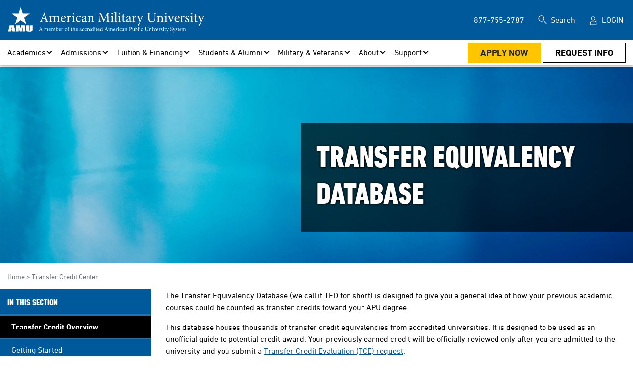

--- FILE ---
content_type: text/html; charset=utf-8
request_url: https://www.amu.apus.edu/transfer-credit/ted/
body_size: 10516
content:




<!DOCTYPE html>
<html lang="en" class="no-js">
<head>
    <meta charset="utf-8" />
<meta name="author" content="Andrew Paulson" />        <title>Transfer Equivalency Database | American Military University (AMU)</title>
        <meta name="title" content="Transfer Equivalency Database | American Military University (AMU)" />
            <meta name="description" content="The Transfer Equivalency Database is designed to give you a general idea of how your previous academic courses could be counted as transfer credits toward your AMU degree." />
            <meta property="og:title" content="Transfer Equivalency Database | American Military University (AMU)" />
            <meta property="og:description" content="The Transfer Equivalency Database is designed to give you a general idea of how your previous academic courses could be counted as transfer credits toward your AMU degree." />
            <meta property="og:image" content="https://www.amu.apus.edu/images/site/open-graph-images/defaultamuopengraphimage.jpg" data-addsearch="no_crop" />
            <meta property="og:image:type" content="image/jpeg">
        <meta property="og:image:width" content="1200">
        <meta property="og:image:height" content="600">
        <meta property="og:locale" content="en_US">
        <meta property="og:site_name" content="American Military University">
        <meta name="date" content="2024-10-16T13:19:02" />
        <meta property="twitter:card" content="summary_large_image">
            <meta name="twitter:description" content="The Transfer Equivalency Database is designed to give you a general idea of how your previous academic courses could be counted as transfer credits toward your AMU degree.">
            <meta name="twitter:image" content="https://www.amu.apus.edu/images/site/open-graph-images/defaultamuopengraphimage.jpg">
            <meta name="twitter:title" content="Transfer Equivalency Database | American Military University (AMU)">
        <link rel="canonical" href="https://www.amu.apus.edu/transfer-credit/ted/" />
            <meta name="robots" content="index, follow">
    

<script nonce="JFeElxkknjZ9y4FP_uCzPpcLm98">
    window.dataLayer = window.dataLayer || [];
    window.dataLayer.push({
      'cspNonce': 'JFeElxkknjZ9y4FP_uCzPpcLm98'
    });
</script>

<meta charset="utf-8">
<meta name="viewport" content="width=device-width, initial-scale=1, maximum-scale=1">
<link rel="preload" href="/docs/shared/assets/css/amu-styles.css" as="style">
<link rel="preload" href="/scripts/gdpr-cookie-consent.js" as="script">
<link rel="preload" href="/scripts/gtm-wrapper-gdpr.js" as="script">
<link rel="preload" href="https://ajax.googleapis.com/ajax/libs/jquery/3.5.1/jquery.min.js" as="script">
<link rel="preload" href="/scripts/vue.min.js" as="script">
<link rel="preload" href="/docs/shared/assets/js/scripts.min.js" as="script">
<link rel="preload" href="/docs/shared/assets/js/utmcustom-cookies.js" as="script">
<link rel="preload" href="/assets/fonts/DINNextLTPro-Regular.woff" as="font" crossorigin="anonymous">
<link rel="preload" href="/assets/fonts/DINNextLTPro-Bold.woff" as="font" crossorigin="anonymous">
<link rel="preload" href="/assets/fonts/DINNextLTPro-HeavyCondensed.ttf" as="font" crossorigin="anonymous">
<script type="text/javascript" nonce="JFeElxkknjZ9y4FP_uCzPpcLm98">document.documentElement.className = 'js';</script>
<link href="/docs/shared/assets/css/amu-styles.css" rel="stylesheet" type="text/css">

<script src="/scripts/gdpr-cookie-consent.js" nonce="JFeElxkknjZ9y4FP_uCzPpcLm98"></script>
<script src="https://ajax.googleapis.com/ajax/libs/jquery/3.5.1/jquery.min.js" nonce="JFeElxkknjZ9y4FP_uCzPpcLm98"></script>
<script src="/scripts/vue.min.js" type="text/javascript" nonce="JFeElxkknjZ9y4FP_uCzPpcLm98"></script>
<script src="/docs/shared/assets/js/scripts.min.js" type="text/javascript" defer="" nonce="JFeElxkknjZ9y4FP_uCzPpcLm98"></script>
<script src="/docs/shared/assets/js/utmcustom-cookies.js" type="text/javascript" defer="" nonce="JFeElxkknjZ9y4FP_uCzPpcLm98"></script>
<script src="/docs/shared/assets/js/misc.js" type="text/javascript" defer="" nonce="JFeElxkknjZ9y4FP_uCzPpcLm98"></script>
<link rel="apple-touch-icon" href="/images/shared/icons/apple-touch-icon-amu-152x152-precomposed.png" sizes="152x152">
<link rel="icon" type="image/png" href="/images/shared/icons/apple-touch-icon-amu-76x76-precomposed.png" sizes="76x76">
<link rel="icon" type="image/x-icon" href="/images/shared/icons/amu-star.ico">
<meta name="theme-color" content="#00599a">

<script type="application/ld+json" nonce="JFeElxkknjZ9y4FP_uCzPpcLm98">
{
  "@context": "http://schema.org",
  "@type": "Organization",
  "address": {
    "@type": "PostalAddress",
    "addressLocality": "Charles Town, West Virginia",
    "postalCode": "25414",
    "streetAddress": "111 W. Congress Street"
  },
  "parentOrganization": [
    {
      "name": "American Public University System"
    }
  ],
"name": "American Military University",
  "telephone": "(877) 755 2787",
  "url" : "https://www.amu.apus.edu/",
  "sameAs" : [ 
    "https://www.linkedin.com/edu/american-military-university-41992",
    "https://twitter.com/AmericanMilU",
    "https://www.facebook.com/AmericanMilitaryUniversity",
    "https://www.youtube.com/user/AmericanMilitaryU"
  ],    
    "logo": "https://www.amu.apus.edu/images/site/logos/amu-logo-full-white.svg"
}
</script>
<script nonce="JFeElxkknjZ9y4FP_uCzPpcLm98">
window.onload = function() {
    var node = document.querySelector(".apus-footer-end-nav");

    if (node) { // Check if the node exists
        var ele = document.createElement("div");
        ele.className = "be-ix-link-block";
        ele.innerHTML = "";
        node.parentNode.insertBefore(ele, node.nextSibling);
    } else {
        console.warn("Element with class 'apus-footer-end-nav' not found.");
    }
};
</script>

<style class="be:link_style" nonce="JFeElxkknjZ9y4FP_uCzPpcLm98">
.be-ix-link-block{clear:both}
.be-ix-link-block .be-related-link-container .be-label{margin:0}
.be-ix-link-block .be-related-link-container .be-list{list-style:none;margin:0;padding:0;margin-top:10px!important}
.be-ix-link-block .be-related-link-container .be-list .be-list-item{margin:0;padding:0}
.be-ix-link-block .be-related-link-container .be-list .be-list-item a::before{  content: '|'; ; margin-right: 10px; margin-left: 10px}
.be-ix-link-block .be-related-link-container .be-list .be-list-item::before{display:none}
@media (max-width: 767px) {
.be-ix-link-block{clear:both;padding-left:0px!important}
.be-ix-link-block .be-related-link-container{text-align:left;padding-top:10px;padding-botom:10px}
.be-ix-link-block .be-related-link-container .be-label{width:100%}
.be-ix-link-block .be-related-link-container .be-list{display:block;width:100%;padding-left: 0px!important;    padding-bottom: 5px;}
.be-ix-link-block .be-related-link-container .be-list .be-list-item{display:block;padding-bottom: 5px;}
.be-ix-link-block .be-related-link-container .be-list .be-list-item:last-child{margin-bottom:0}
.be-ix-link-block .be-related-link-container .be-list .be-list-item.be-pipe{display:none}
.be-ix-link-block .be-related-link-container .be-list .be-list-item a::before{  display:none;}
}
@media (min-width: 768px) {
.be-ix-link-block .be-related-link-container{justify-content:left;padding-bottom:5px}
.be-ix-link-block .be-related-link-container .be-label{display:inline-block;margin-right:0px;flex-basis:130px;flex-grow:0;flex-shrink:0;color:#fff}
.be-ix-link-block .be-related-link-container .be-list{display:inline-block;width:auto;padding-left:0px!important}
.be-ix-link-block .be-related-link-container .be-list .be-list-item{display:inline-block}
.be-ix-link-block .be-related-link-container .be-list .be-list-item.be-pipe{margin:0 15px}
.be-ix-link-block .be-related-link-container .be-list .be-list-item.be-pipe:last-child{display:none}
}
#apus-main-menu #apus-nav-main>li>.apus-menu-panel a {
    display: inline-block !important;
}
    .apus-menu-bar-stage .sf-zone-column{
        width:700px;
    }

    .menu-place-holder{
        display:contents;
    }
</style>
<style nonce="JFeElxkknjZ9y4FP_uCzPpcLm98">
#embedded-messaging{
display:none;
}
</style>


</head>

<body class="amu ">


<div style="position:absolute;left:-10000px;top:auto;width:1px;height:1px;overflow:hidden;" class="apus-skip-link-div"><a href="#main" tabindex="0" title="Skip Navigation, Go To Main Body Content" data-sf-ec-immutable="">Skip Navigation</a></div>



    <div id="site">

    <header class="amu" id="apus-header">

    <div class="apus-header-bar">
        <div class="container-fluid apus-header-stage">
            <div class="apus-brand">
                <a href="/" class="apus-logo" aria-label="Redirect back to Home page from APUS Logo">
                    <img src="/images/site/logos/amu-logo-full-white.svg" alt="AMU logo" loading="lazy" />
                </a>
            </div>
            <button title="Open Menu" class="apus-menu-btn" aria-controls="apus-main-menu" type="submit"><span>Open Menu</span></button>
        </div>
    </div>
    <div id="apus-main-menu">
        <div class="apus-menu-top">
            <div class="container-fluid">
                <nav aria-label="Utilities">
                    <ul id="apus-nav-utilities" class="apus-nav">
                            <li class="d-none d-xl-block">
                                <a href="tel:8777552787" aria-label="877-755-2787 in Header">877-755-2787</a>
                            </li>
                            <li>
                                <div class="apus-site-search">
                                    <form action="/search" method="get">
                                        <div class="apus-search-group">
                                            <label for="apus-site-search-input">Search</label>
                                            <div class="apus-input-group">
                                                <input id="apus-site-search-input" type="text" name="addsearch" placeholder="Search the Site" />
                                                <input class="apus-site-search-submit" type="submit" value="Submit Search" />
                                            </div>
                                        </div>
                                    </form>
                                </div>
                            </li>

                            <li>
                                <a class="apus-login" aria-label="Login" href="https://login.apus.edu/padsts/login">Login</a>
                            </li>
                    </ul>
                </nav>
            </div>
        </div>
            <div class="apus-menu-bar">
                <div class="container-fluid">
                    <nav aria-label="Main">
                        <div class="apus-menu-bar-stage">

                            <div class="menu-place-holder">

<ul class="apus-nav" id="apus-nav-main">
        <li>
                    <a aria-label="Academics" class="apus-top-link" href="/online-colleges-and-schools/" data-id="apus-nav-main" role="button" aria-controls="apus-main-mega-menu-panel-0" aria-expanded="false">Academics</a>

            <div class="apus-menu-panel" id="apus-main-mega-menu-panel-0" style="display: none;">
                <ul>
                        <li>
                            <div class="apus-sub-link">Degrees &amp; Programs</div>
                            <div class="apus-menu-panel">
                                <ul>
                                        <li>
                                                    <a aria-label="Associate" href="/online-associate-degrees/" data-id="apus-nav-main">Associate</a>
                                        </li>
                                        <li>
                                                    <a aria-label="Bachelor&#x27;s" href="/online-bachelor-degrees/" data-id="apus-nav-main">Bachelor&#x27;s</a>
                                        </li>
                                        <li>
                                                    <a aria-label="Master&#x27;s" href="/online-masters-programs/" data-id="apus-nav-main">Master&#x27;s</a>
                                        </li>
                                        <li>
                                                    <a aria-label="Doctoral" href="/online-doctoral-programs/" data-id="apus-nav-main">Doctoral</a>
                                        </li>
                                        <li>
                                                    <a aria-label="Individual Courses" href="/admissions/individual-courses/" data-id="apus-nav-main">Individual Courses</a>
                                        </li>
                                        <li>
                                                    <a aria-label="Microcredentials &amp; NanoCerts" href="/online-microcredential-programs/" data-id="apus-nav-main">Microcredentials &amp; NanoCerts</a>
                                        </li>
                                        <li>
                                                    <a aria-label="Certificates" href="/online-certificate-programs/" data-id="apus-nav-main">Certificates</a>
                                        </li>
                                        <li>
                                                    <a aria-label="Accelerated/Prior Learning" href="/online-degrees-and-programs/accelerated-learning/" data-id="apus-nav-main">Accelerated/Prior Learning</a>
                                        </li>
                                        <li>
                                                    <a aria-label="Program Finder" href="/academic/degrees-and-programs/program-finder/" data-id="apus-nav-main">Program Finder</a>
                                        </li>
                                </ul>
                            </div>
                        </li>
                        <li>
                            <div class="apus-sub-link">Areas of Study</div>
                            <div class="apus-menu-panel">
                                <ul>
                                        <li>
                                                    <a aria-label="Arts and Humanities" href="/area-of-study/arts-and-humanities/" data-id="apus-nav-main">Arts and Humanities</a>
                                        </li>
                                        <li>
                                                    <a aria-label="Business Administration and Management" href="/area-of-study/business-administration-and-management/" data-id="apus-nav-main">Business Administration and Management</a>
                                        </li>
                                        <li>
                                                    <a aria-label="Criminal Justice" href="/area-of-study/criminal-justice/" data-id="apus-nav-main">Criminal Justice</a>
                                        </li>
                                        <li>
                                                    <a aria-label="Education" href="/area-of-study/education/" data-id="apus-nav-main">Education</a>
                                        </li>
                                        <li>
                                                    <a aria-label="Emergency and Disaster Management" href="/area-of-study/emergency-and-disaster-management/" data-id="apus-nav-main">Emergency and Disaster Management</a>
                                        </li>
                                        <li>
                                                    <a aria-label="Homeland Security" href="/area-of-study/homeland-security/" data-id="apus-nav-main">Homeland Security</a>
                                        </li>
                                        <li>
                                                    <a aria-label="Health Sciences" href="/area-of-study/health-sciences/" data-id="apus-nav-main">Health Sciences</a>
                                        </li>
                                        <li>
                                                    <a aria-label="Information Technology" href="/area-of-study/information-technology/" data-id="apus-nav-main">Information Technology</a>
                                        </li>
                                        <li>
                                                    <a aria-label="Intelligence" href="/area-of-study/intelligence/" data-id="apus-nav-main">Intelligence</a>
                                        </li>
                                        <li>
                                                    <a aria-label="Legal Studies" href="/area-of-study/legal-studies/" data-id="apus-nav-main">Legal Studies</a>
                                        </li>
                                        <li>
                                                    <a aria-label="Nursing" href="/area-of-study/nursing/" data-id="apus-nav-main">Nursing</a>
                                        </li>
                                        <li>
                                                    <a aria-label="Science" href="/area-of-study/science/" data-id="apus-nav-main">Science</a>
                                        </li>
                                </ul>
                            </div>
                        </li>
                        <li>
                            <div class="apus-sub-link">Schools</div>
                            <div class="apus-menu-panel">
                                <ul>
                                        <li>
                                                    <a aria-label="Arts, Humanities &amp; Education" href="/online-colleges-and-schools/school-of-arts-humanities-education/" data-id="apus-nav-main">Arts, Humanities &amp; Education</a>
                                        </li>
                                        <li>
                                                    <a aria-label="Dr. Wallace E. Boston School of Business" href="/online-colleges-and-schools/school-of-business/" data-id="apus-nav-main">Dr. Wallace E. Boston School of Business</a>
                                        </li>
                                        <li>
                                                    <a aria-label="Health Sciences" href="/online-colleges-and-schools/school-of-health-sciences/" data-id="apus-nav-main">Health Sciences</a>
                                        </li>
                                        <li>
                                                    <a aria-label="Science, Technology, Engineering &amp; Math" href="/online-colleges-and-schools/school-of-science-tech-engineering-math/" data-id="apus-nav-main">Science, Technology, Engineering &amp; Math</a>
                                        </li>
                                        <li>
                                                    <a aria-label="Security &amp; Global Studies" href="/online-colleges-and-schools/school-of-security-global-studies/" data-id="apus-nav-main">Security &amp; Global Studies</a>
                                        </li>
                                </ul>
                            </div>
                        </li>
                        <li>
                            <div class="apus-sub-link">Resources</div>
                            <div class="apus-menu-panel">
                                <ul>
                                        <li>
                                                    <a aria-label="Academic Advising" href="/advising/" data-id="apus-nav-main">Academic Advising</a>
                                        </li>
                                        <li>
                                                    <a aria-label="Undergraduate Catalog" class="apus-external-link" href="https://catalog.apus.edu/undergraduate/" data-id="apus-nav-main" target="_blank" rel="noreferrer noopener">Undergraduate Catalog</a>
                                        </li>
                                        <li>
                                                    <a aria-label="Graduate Catalog" class="apus-external-link" href="https://catalog.apus.edu/graduate/" data-id="apus-nav-main" target="_blank" rel="noreferrer noopener">Graduate Catalog</a>
                                        </li>
                                        <li>
                                                    <a aria-label="Course Schedule" href="/course-schedule/" data-id="apus-nav-main">Course Schedule</a>
                                        </li>
                                        <li>
                                                    <a aria-label="Disability Accommodations" href="/advising/disability/" data-id="apus-nav-main">Disability Accommodations</a>
                                        </li>
                                        <li>
                                                    <a aria-label="Faculty Directory" href="/academic/faculty-directory/" data-id="apus-nav-main">Faculty Directory</a>
                                        </li>
                                        <li>
                                                    <a aria-label="Transcripts" href="/academic/resources/transcripts/" data-id="apus-nav-main">Transcripts</a>
                                        </li>
                                        <li>
                                                    <a aria-label="Help Center" href="/help/" data-id="apus-nav-main">Help Center</a>
                                        </li>
                                        <li>
                                                    <a aria-label="Learning Outcomes Assessment" class="apus-external-link" href="https://www.apus.edu/academic-community/learning-outcomes-assessment/" data-id="apus-nav-main" target="_blank" rel="noreferrer noopener">Learning Outcomes Assessment</a>
                                        </li>
                                </ul>
                            </div>
                        </li>
                </ul>
            </div>
        </li>
        <li>
                    <a aria-label="Admissions" class="apus-top-link" href="/admissions/" data-id="apus-nav-main" role="button" aria-controls="apus-main-mega-menu-panel-0" aria-expanded="false">Admissions</a>

            <div class="apus-menu-panel" id="apus-main-mega-menu-panel-0" style="display: none;">
                <ul>
                        <li>
                            <div class="apus-sub-link">Explore</div>
                            <div class="apus-menu-panel">
                                <ul>
                                        <li>
                                                    <a aria-label="Admissions" href="/admissions/" data-id="apus-nav-main">Admissions</a>
                                        </li>
                                        <li>
                                                    <a aria-label="Undergraduate" href="/admissions/undergraduate-requirements/" data-id="apus-nav-main">Undergraduate</a>
                                        </li>
                                        <li>
                                                    <a aria-label="Graduate" href="/admissions/graduate-requirements/" data-id="apus-nav-main">Graduate</a>
                                        </li>
                                        <li>
                                                    <a aria-label="Doctoral" href="/online-doctoral-programs/" data-id="apus-nav-main">Doctoral</a>
                                        </li>
                                        <li>
                                                    <a aria-label="Military &amp; Veterans" href="/military/" data-id="apus-nav-main">Military &amp; Veterans</a>
                                        </li>
                                        <li>
                                                    <a aria-label="International" href="/admissions/international-student-requirements/" data-id="apus-nav-main">International</a>
                                        </li>
                                        <li>
                                                    <a aria-label="Individual Courses" href="/admissions/individual-courses/" data-id="apus-nav-main">Individual Courses</a>
                                        </li>
                                </ul>
                            </div>
                        </li>
                        <li>
                            <div class="apus-sub-link">Resources</div>
                            <div class="apus-menu-panel">
                                <ul>
                                        <li>
                                                    <a aria-label="Choose Your Major" href="/admissions/choose-your-major/" data-id="apus-nav-main">Choose Your Major</a>
                                        </li>
                                        <li>
                                                    <a aria-label="Learning Online" href="/admissions/learning-online/" data-id="apus-nav-main">Learning Online</a>
                                        </li>
                                        <li>
                                                    <a aria-label="Checklists &amp; Guides" href="/admissions/resources/" data-id="apus-nav-main">Checklists &amp; Guides</a>
                                        </li>
                                                    <li>
                                                        &nbsp;&nbsp;&nbsp;&nbsp;&nbsp;&nbsp;<a aria-label="Admissions &amp; Readmissions" href="/admissions/resources/#admissions" data-id="apus-nav-main">Admissions &amp; Readmissions</a>
                                                    </li>
                                                    <li>
                                                        &nbsp;&nbsp;&nbsp;&nbsp;&nbsp;&nbsp;<a aria-label="Registration" href="/admissions/resources/#registration" data-id="apus-nav-main">Registration</a>
                                                    </li>
                                                    <li>
                                                        &nbsp;&nbsp;&nbsp;&nbsp;&nbsp;&nbsp;<a aria-label="Military" href="/admissions/resources/#military" data-id="apus-nav-main">Military</a>
                                                    </li>
                                                    <li>
                                                        &nbsp;&nbsp;&nbsp;&nbsp;&nbsp;&nbsp;<a aria-label="Financial Aid" href="/admissions/resources/#financial-aid" data-id="apus-nav-main">Financial Aid</a>
                                                    </li>
                                        <li>
                                                    <a aria-label="Frequently Asked Questions" href="/admissions/faqs/" data-id="apus-nav-main">Frequently Asked Questions</a>
                                        </li>
                                </ul>
                            </div>
                        </li>
                        <li>
                            <div class="apus-sub-link">Transfer Credits</div>
                            <div class="apus-menu-panel">
                                <ul>
                                        <li>
                                                    <a aria-label="Overview" href="/transfer-credit/" data-id="apus-nav-main">Overview</a>
                                        </li>
                                        <li>
                                                    <a aria-label="Start your Transfer Credit Evaluation" href="/transfer-credit/getting-started/transfer-credit-evaluations/" data-id="apus-nav-main">Start your Transfer Credit Evaluation</a>
                                        </li>
                                        <li>
                                                    <a aria-label="Undergraduate Credit" href="/transfer-credit/undergraduate/" data-id="apus-nav-main">Undergraduate Credit</a>
                                        </li>
                                        <li>
                                                    <a aria-label="Community College" href="/community-college-partnerships/" data-id="apus-nav-main">Community College</a>
                                        </li>
                                        <li>
                                                    <a aria-label="Graduate Credit" href="/transfer-credit/graduate/" data-id="apus-nav-main">Graduate Credit</a>
                                        </li>
                                        <li>
                                                    <a aria-label="Military Credit" href="/transfer-credit/military/" data-id="apus-nav-main">Military Credit</a>
                                        </li>
                                        <li>
                                                    <a aria-label="International Student Credit" href="/transfer-credit/international/" data-id="apus-nav-main">International Student Credit</a>
                                        </li>
                                </ul>
                            </div>
                        </li>
                </ul>
            </div>
        </li>
        <li>
                    <a aria-label="Tuition &amp; Financing" class="apus-top-link" href="/tuition-and-financing/tuition-and-fees/" data-id="apus-nav-main" role="button" aria-controls="apus-main-mega-menu-panel-0" aria-expanded="false">Tuition &amp; Financing</a>

            <div class="apus-menu-panel" id="apus-main-mega-menu-panel-0" style="display: none;">
                <ul>
                        <li>
                            <div class="apus-sub-link">Paying for School</div>
                            <div class="apus-menu-panel">
                                <ul>
                                        <li>
                                                    <a aria-label="Tuition &amp; Fees" href="/tuition-and-financing/tuition-and-fees/" data-id="apus-nav-main">Tuition &amp; Fees</a>
                                        </li>
                                        <li>
                                                    <a aria-label="Net Price Calculator" href="https://app.meadowfi.com/amu" data-id="apus-nav-main">Net Price Calculator</a>
                                        </li>
                                        <li>
                                                    <a aria-label="Federal Student Aid" href="/tuition-and-financing/paying-for-school/fsa/" data-id="apus-nav-main">Federal Student Aid</a>
                                        </li>
                                        <li>
                                                    <a aria-label="Military Tuition Assistance" href="/tuition-and-financing/paying-for-school/military-ta/" data-id="apus-nav-main">Military Tuition Assistance</a>
                                        </li>
                                        <li>
                                                    <a aria-label="Veterans Benefits" href="/tuition-and-financing/paying-for-school/veterans-benefits/" data-id="apus-nav-main">Veterans Benefits</a>
                                        </li>
                                        <li>
                                                    <a aria-label="Employer Benefits" href="/tuition-and-financing/paying-for-school/employer-benefits/" data-id="apus-nav-main">Employer Benefits</a>
                                        </li>
                                        <li>
                                                    <a aria-label="Scholarships" href="/tuition-and-financing/paying-for-school/scholarships/" data-id="apus-nav-main">Scholarships</a>
                                        </li>
                                        <li>
                                                    <a aria-label="Private Loans" href="/tuition-and-financing/paying-for-school/private-loans/" data-id="apus-nav-main">Private Loans</a>
                                        </li>
                                        <li>
                                                    <a aria-label="West Virginia Grants" href="/tuition-and-financing/paying-for-school/west-virginia-grants/" data-id="apus-nav-main">West Virginia Grants</a>
                                        </li>
                                        <li>
                                                    <a aria-label="University Grants" href="/tuition-and-financing/paying-for-school/university-grants/" data-id="apus-nav-main">University Grants</a>
                                        </li>
                                        <li>
                                                    <a aria-label="Self Pay" href="/tuition-and-financing/paying-for-school/out-of-pocket/" data-id="apus-nav-main">Self Pay</a>
                                        </li>
                                </ul>
                            </div>
                        </li>
                </ul>
            </div>
        </li>
        <li>
                    <a aria-label="Students &amp; Alumni" class="apus-top-link" href="/student-activities/" data-id="apus-nav-main" role="button" aria-controls="apus-main-mega-menu-panel-0" aria-expanded="false">Students &amp; Alumni</a>

            <div class="apus-menu-panel" id="apus-main-mega-menu-panel-0" style="display: none;">
                <ul>
                        <li>
                            <div class="apus-sub-link">Student Success</div>
                            <div class="apus-menu-panel">
                                <ul>
                                        <li>
                                                    <a aria-label="Academic Advising" href="/advising/" data-id="apus-nav-main">Academic Advising</a>
                                        </li>
                                        <li>
                                                    <a aria-label="Learning Online" href="/admissions/learning-online/" data-id="apus-nav-main">Learning Online</a>
                                        </li>
                                        <li>
                                                    <a aria-label="24/7 Mental Health Resources" href="/help/university-information/cognitive-mental-health-resources/" data-id="apus-nav-main">24/7 Mental Health Resources</a>
                                        </li>
                                        <li>
                                                    <a aria-label="Commencement" href="/commencement/" data-id="apus-nav-main">Commencement</a>
                                        </li>
                                        <li>
                                                    <a aria-label="Disability Accommodations" href="/advising/disability/" data-id="apus-nav-main">Disability Accommodations</a>
                                        </li>
                                        <li>
                                                    <a aria-label="Meet Our Students" href="/aboutus/meet-our-students/" data-id="apus-nav-main">Meet Our Students</a>
                                        </li>
                                        <li>
                                                    <a aria-label="Mentoring" href="/student-activities/mentoring/" data-id="apus-nav-main">Mentoring</a>
                                        </li>
                                </ul>
                            </div>
                        </li>
                        <li>
                            <div class="apus-sub-link">Student Activities</div>
                            <div class="apus-menu-panel">
                                <ul>
                                        <li>
                                                    <a aria-label="Get Involved" href="/student-activities/" data-id="apus-nav-main">Get Involved</a>
                                        </li>
                                        <li>
                                                    <a aria-label="Awards &amp; Recognition" href="/student-activities/awards-recognition/" data-id="apus-nav-main">Awards &amp; Recognition</a>
                                        </li>
                                        <li>
                                                    <a aria-label="Social Media" class="apus-external-link" href="https://www.apus.edu/social-media-center/" data-id="apus-nav-main" target="_blank" rel="noreferrer noopener">Social Media</a>
                                        </li>
                                        <li>
                                                    <a aria-label="Campus Store" class="apus-external-link" href="https://www.shopapus.com/" data-id="apus-nav-main" target="_blank" rel="noreferrer noopener">Campus Store</a>
                                        </li>
                                        <li>
                                                    <a aria-label="President&#x27;s List" href="/academic/academic-leadership/presidents-list/" data-id="apus-nav-main">President&#x27;s List</a>
                                        </li>
                                        <li>
                                                    <a aria-label="Dean&#x27;s List" href="/academic/academic-leadership/deans-list/" data-id="apus-nav-main">Dean&#x27;s List</a>
                                        </li>
                                </ul>
                            </div>
                        </li>
                        <li>
                            <div class="apus-sub-link">Career Services</div>
                            <div class="apus-menu-panel">
                                <ul>
                                        <li>
                                                    <a aria-label="Services &amp; Resources" href="/career-services/" data-id="apus-nav-main">Services &amp; Resources</a>
                                        </li>
                                        <li>
                                                    <a aria-label="Internships &amp; Fellowships" href="/career-services/internships-and-fellowships/" data-id="apus-nav-main">Internships &amp; Fellowships</a>
                                        </li>
                                        <li>
                                                    <a aria-label="Employer Relations" class="apus-external-link" href="https://www.apus.edu/about/employers/" data-id="apus-nav-main" target="_blank" rel="noreferrer noopener">Employer Relations</a>
                                        </li>
                                        <li>
                                                    <a aria-label="Program Career Guides" href="/career-services/programs/" data-id="apus-nav-main">Program Career Guides</a>
                                        </li>
                                </ul>
                            </div>
                        </li>
                        <li>
                            <div class="apus-sub-link">Alumni</div>
                            <div class="apus-menu-panel">
                                <ul>
                                        <li>
                                                    <a aria-label="Stay Involved" href="/alumni/stay-involved/" data-id="apus-nav-main">Stay Involved</a>
                                        </li>
                                        <li>
                                                    <a aria-label="Benefits" href="/alumni/benefits/" data-id="apus-nav-main">Benefits</a>
                                        </li>
                                        <li>
                                                    <a aria-label="Returning Alumni" href="/alumni/returning/" data-id="apus-nav-main">Returning Alumni</a>
                                        </li>
                                        <li>
                                                    <a aria-label="Alumni Ecampus" class="apus-external-link" href="https://login.apus.edu/padsts/login" data-id="apus-nav-main" target="_blank" rel="noreferrer noopener">Alumni Ecampus</a>
                                        </li>
                                </ul>
                            </div>
                        </li>
                </ul>
            </div>
        </li>
        <li>
                    <a aria-label="Military &amp; Veterans" class="apus-top-link" href="/military/" data-id="apus-nav-main" role="button" aria-controls="apus-main-mega-menu-panel-0" aria-expanded="false">Military &amp; Veterans</a>

            <div class="apus-menu-panel" id="apus-main-mega-menu-panel-0" style="display: none;">
                <ul>
                        <li>
                            <div class="apus-sub-link">Military &amp; Veterans</div>
                            <div class="apus-menu-panel">
                                <ul>
                                        <li>
                                                    <a aria-label="Overview" href="/military/" data-id="apus-nav-main">Overview</a>
                                        </li>
                                        <li>
                                                    <a aria-label="Active Duty Servicemembers" href="/military/active-duty/" data-id="apus-nav-main">Active Duty Servicemembers</a>
                                        </li>
                                                    <li>
                                                        &nbsp;&nbsp;&nbsp;&nbsp;&nbsp;&nbsp;<a aria-label="Military Tuition Assistance" href="/tuition-and-financing/paying-for-school/military-ta/" data-id="apus-nav-main">Military Tuition Assistance</a>
                                                    </li>
                                        <li>
                                                    <a aria-label="Veterans" href="/military/veterans/" data-id="apus-nav-main">Veterans</a>
                                        </li>
                                                    <li>
                                                        &nbsp;&nbsp;&nbsp;&nbsp;&nbsp;&nbsp;<a aria-label="GI Bill" href="/tuition-and-financing/paying-for-school/veterans-benefits/" data-id="apus-nav-main">GI Bill</a>
                                                    </li>
                                        <li>
                                                    <a aria-label="Spouses &amp; Dependents" href="/military/spouses/" data-id="apus-nav-main">Spouses &amp; Dependents</a>
                                        </li>
                                                    <li>
                                                        &nbsp;&nbsp;&nbsp;&nbsp;&nbsp;&nbsp;<a aria-label="MyCAA" href="/help/admission/mycaa-scholarship/" data-id="apus-nav-main">MyCAA</a>
                                                    </li>
                                </ul>
                            </div>
                        </li>
                        <li>
                            <div class="apus-sub-link">Branch</div>
                            <div class="apus-menu-panel">
                                <ul>
                                        <li>
                                                    <a aria-label="Army" href="/military/army/" data-id="apus-nav-main">Army</a>
                                        </li>
                                                    <li>
                                                        &nbsp;&nbsp;&nbsp;&nbsp;&nbsp;&nbsp;<a aria-label="ArmyIgnitED" href="/military/armyignited/" data-id="apus-nav-main">ArmyIgnitED</a>
                                                    </li>
                                        <li>
                                                    <a aria-label="Navy" href="/military/navy/" data-id="apus-nav-main">Navy</a>
                                        </li>
                                        <li>
                                                    <a aria-label="Air Force" href="/military/air-force/" data-id="apus-nav-main">Air Force</a>
                                        </li>
                                        <li>
                                                    <a aria-label="Marines" href="/military/marine-corps/" data-id="apus-nav-main">Marines</a>
                                        </li>
                                        <li>
                                                    <a aria-label="Coast Guard" href="/military/coast-guard/" data-id="apus-nav-main">Coast Guard</a>
                                        </li>
                                        <li>
                                                    <a aria-label="National Guard/Reserve" href="/military/national-guard-reserve/" data-id="apus-nav-main">National Guard/Reserve</a>
                                        </li>
                                        <li>
                                                    <a aria-label="Space Force" href="/military/space-force/" data-id="apus-nav-main">Space Force</a>
                                        </li>
                                </ul>
                            </div>
                        </li>
                        <li>
                            <div class="apus-sub-link">Military Resources</div>
                            <div class="apus-menu-panel">
                                <ul>
                                        <li>
                                                    <a aria-label="Find Your Local Military Education Manager" href="/rep/" data-id="apus-nav-main">Find Your Local Military Education Manager</a>
                                        </li>
                                        <li>
                                                    <a aria-label="Military Tuition Assistance" href="/tuition-and-financing/paying-for-school/military-ta/" data-id="apus-nav-main">Military Tuition Assistance</a>
                                        </li>
                                        <li>
                                                    <a aria-label="Checklists &amp; Guides" href="/admissions/resources/" data-id="apus-nav-main">Checklists &amp; Guides</a>
                                        </li>
                                                    <li>
                                                        &nbsp;&nbsp;&nbsp;&nbsp;&nbsp;&nbsp;<a aria-label="Admissions &amp; Readmissions" href="/admissions/resources/#admissions" data-id="apus-nav-main">Admissions &amp; Readmissions</a>
                                                    </li>
                                                    <li>
                                                        &nbsp;&nbsp;&nbsp;&nbsp;&nbsp;&nbsp;<a aria-label="Registration" href="/admissions/resources/#registration" data-id="apus-nav-main">Registration</a>
                                                    </li>
                                                    <li>
                                                        &nbsp;&nbsp;&nbsp;&nbsp;&nbsp;&nbsp;<a aria-label="Military" href="/admissions/resources/#military" data-id="apus-nav-main">Military</a>
                                                    </li>
                                                    <li>
                                                        &nbsp;&nbsp;&nbsp;&nbsp;&nbsp;&nbsp;<a aria-label="Financial Aid" href="/admissions/resources/#financial-aid" data-id="apus-nav-main">Financial Aid</a>
                                                    </li>
                                </ul>
                            </div>
                        </li>
                </ul>
            </div>
        </li>
        <li>
                    <a aria-label="About" class="apus-top-link" href="/aboutus/" data-id="apus-nav-main" role="button" aria-controls="apus-main-mega-menu-panel-0" aria-expanded="false">About</a>

            <div class="apus-menu-panel" id="apus-main-mega-menu-panel-0" style="display: none;">
                <ul>
                        <li>
                            <div class="apus-sub-link">About Us</div>
                            <div class="apus-menu-panel">
                                <ul>
                                        <li>
                                                    <a aria-label="Fast Facts" href="/aboutus/" data-id="apus-nav-main">Fast Facts</a>
                                        </li>
                                        <li>
                                                    <a aria-label="History &amp; Mission" href="/aboutus/history/" data-id="apus-nav-main">History &amp; Mission</a>
                                        </li>
                                        <li>
                                                    <a aria-label="Accreditation" href="/aboutus/accreditation/" data-id="apus-nav-main">Accreditation</a>
                                        </li>
                                        <li>
                                                    <a aria-label="Academic Leadership" class="apus-external-link" href="https://www.apus.edu/about/leadership/executive-leadership-senior-management/" data-id="apus-nav-main" target="_blank" rel="noreferrer noopener">Academic Leadership</a>
                                        </li>
                                        <li>
                                                    <a aria-label="Consumer Information" href="/aboutus/consumer-information/" data-id="apus-nav-main">Consumer Information</a>
                                        </li>
                                        <li>
                                                    <a aria-label="Military &amp; Veterans" href="/military/" data-id="apus-nav-main">Military &amp; Veterans</a>
                                        </li>
                                        <li>
                                                    <a aria-label="Newsroom" class="apus-external-link" href="https://www.apus.edu/newsroom/" data-id="apus-nav-main" target="_blank" rel="noreferrer noopener">Newsroom</a>
                                        </li>
                                        <li>
                                                    <a aria-label="Partnerships" class="apus-external-link" href="https://www.apus.edu/partners/" data-id="apus-nav-main" target="_blank" rel="noreferrer noopener">Partnerships</a>
                                        </li>
                                </ul>
                            </div>
                        </li>
                </ul>
            </div>
        </li>
        <li>
                    <a aria-label="Support" class="apus-top-link" href="/help/" data-id="apus-nav-main" role="button" aria-controls="apus-main-mega-menu-panel-0" aria-expanded="false">Support</a>

            <div class="apus-menu-panel" id="apus-main-mega-menu-panel-0" style="display: none;">
                <ul>
                        <li>
                            <div class="apus-sub-link">Support</div>
                            <div class="apus-menu-panel">
                                <ul>
                                        <li>
                                                    <a aria-label="Contact Us" href="/aboutus/contactus/" data-id="apus-nav-main">Contact Us</a>
                                        </li>
                                        <li>
                                                    <a aria-label="University Directory" href="/aboutus/contactus/#university-directory" data-id="apus-nav-main">University Directory</a>
                                        </li>
                                        <li>
                                                    <a aria-label="Help Center" href="/help/" data-id="apus-nav-main">Help Center</a>
                                        </li>
                                        <li>
                                                    <a aria-label="Admissions FAQ" href="/admissions/faqs/" data-id="apus-nav-main">Admissions FAQ</a>
                                        </li>
                                        <li>
                                                    <a aria-label="Tuition &amp; Financing FAQ" href="/tuition-and-financing/faqs/" data-id="apus-nav-main">Tuition &amp; Financing FAQ</a>
                                        </li>
                                        <li>
                                                    <a aria-label="Financial Aid Policies" href="/tuition-and-financing/policies/" data-id="apus-nav-main">Financial Aid Policies</a>
                                        </li>
                                </ul>
                            </div>
                        </li>
                </ul>
            </div>
        </li>
</ul></div>


                            <div class="apus-nav-callouts">
                                    <a href="https://login.apus.edu/padsts/profile/create?s=amu-app" aria-label="Apply Now Button in Navigation Header" target="_blank" class="btn btn-sm btn-primary">Apply Now</a>
                                    <a href="/rfi/" aria-label="Request Info Button Navigation Header" class="btn btn-sm btn-outline-dark">Request Info</a>
                            </div>
                        </div>
                    </nav>
                </div>
            </div>
    </div>
</header>




<main id="main">

    <div class="apus-page-banner no-theme-banner" id="divPageBanner">
            <div class="apus-bg">
                <div class="apus-bg-image apus-asset-default" title="amu banner abstract" loading="lazy" style="background-image: url('/images/site/page-banners/amu/amu-banner-abstract.jpg');">&nbsp;</div>
            </div>
        <div class="container-fluid">
            <div class="apus-stage row">
                <div class="col col-md-7 col-lg-6 banner-infobox-lg-right banner-infobox-md-right">
                    <div class="apus-page-banner-wrap">
                            <h1 class="display-1 no-theme-title text-left">
                                <span>Transfer Equivalency Database</span>
                            </h1>
                    </div>
                </div>
            </div>
        </div>
    </div>






    <div class="apus-aside-layout container-fluid">

    <div  class="row">
        <div class="col-12">

        <div class="apus-breadcrumbs">
            <nav aria-label="Breadcrumbs">
                <span class="">
                                <a class="breadcrumb breadcrumb-first" href="/../">Home</a>
>                                <a class="breadcrumb " href="/transfer-credit/">Transfer Credit Center</a>
                </span>
            </nav>
        </div>

    <script type="application/ld+json">
        {
  "@context": "https://schema.org",
  "@type": "BreadcrumbList",
  "itemListElement": [
    {
      "@type": "ListItem",
      "position": 1,
      "name": "Home",
      "item": "https://www.amu.apus.edu/../"
    },
    {
      "@type": "ListItem",
      "position": 2,
      "name": "Transfer Credit Center",
      "item": "https://www.amu.apus.edu/transfer-credit/"
    }
  ]
}
    </script>
</div>
        <div class="col-12 col-lg-3">



<script src="/scripts/jquery.min.js" type="text/javascript"></script>

    <div class="apus-aside">
        <div data-swiftype-index="false" id="apus-aside-nav">
            <div id="apus-aside-nav-heading">
                <span class="apus-aside-nav-title">In this section</span>
            </div><div id="apus-aside-nav-panel">
                <nav aria-label="Section">
                    <div class="apus-se-nav">
                        <div class='divnav1'>
                            <ul class="listNav">
                                        <li class="navitemFirst">
                                                <a href="/transfer-credit/" aria-label="" target="_self" data-id="apus-aside-nav-panel">Transfer Credit Overview</a>

                                            <ul class="listNav" style="display:none;">
                                            </ul>
                                        </li>
                                        <li class="navitemFirst">
                                                <a href="/transfer-credit/getting-started/" aria-label="" target="_self" data-id="apus-aside-nav-panel">Getting Started</a>

                                            <ul class="listNav" style="display:none;">
                                                        <li class="navitemFirst">
                                                                <a href="/transfer-credit/getting-started/understanding-transfer-credit/" aria-label="" target="_self" data-id="apus-aside-nav-panel">Understanding Transfer Credit</a>
                                                            <ul class="listNav" style="display:none;">
                                                            </ul>
                                                        </li>
                                                        <li class="navitemFirst">
                                                                <a href="/transfer-credit/getting-started/preliminary-review/" aria-label="" target="_self" data-id="apus-aside-nav-panel">Preliminary Review</a>
                                                            <ul class="listNav" style="display:none;">
                                                            </ul>
                                                        </li>
                                                        <li class="navitemFirst">
                                                                <a href="/transfer-credit/getting-started/transfer-credit-evaluations/" aria-label="" target="_self" data-id="apus-aside-nav-panel">Transfer Credit Evaluation Request</a>
                                                            <ul class="listNav" style="display:none;">
                                                            </ul>
                                                        </li>
                                            </ul>
                                        </li>
                                        <li class="navitemFirst">
                                                <a href="/transfer-credit/undergraduate/" aria-label="Undergraduate Credits" target="_self" data-id="apus-aside-nav-panel">Undergraduate</a>

                                            <ul class="listNav" style="display:none;">
                                                        <li class="navitemFirst">
                                                                <a href="/transfer-credit/undergraduate/academic/" aria-label="" target="_self" data-id="apus-aside-nav-panel">Academic Credit</a>
                                                            <ul class="listNav" style="display:none;">
                                                            </ul>
                                                        </li>
                                                        <li class="navitemFirst">
                                                                <a href="/community-college-partnerships/" aria-label="" target="_self" data-id="apus-aside-nav-panel">Community College Partnerships</a>
                                                            <ul class="listNav" style="display:none;">
                                                            </ul>
                                                        </li>
                                                        <li class="navitemFirst">
                                                                <a href="/transfer-credit/undergraduate/cbe/" aria-label="" target="_self" data-id="apus-aside-nav-panel">Credit by Exam/Self-Paced Coursework</a>
                                                            <ul class="listNav" style="display:none;">
                                                            </ul>
                                                        </li>
                                                        <li class="navitemFirst">
                                                                <a href="/transfer-credit/undergraduate/government/" aria-label="" target="_self" data-id="apus-aside-nav-panel">Government Training</a>
                                                            <ul class="listNav" style="display:none;">
                                                            </ul>
                                                        </li>
                                                        <li class="navitemFirst">
                                                                <a href="/transfer-credit/undergraduate/military/" aria-label="" target="_self" data-id="apus-aside-nav-panel">Military Service &amp; Education</a>
                                                            <ul class="listNav" style="display:none;">
                                                            </ul>
                                                        </li>
                                                        <li class="navitemFirst">
                                                                <a href="/prior-learning-assessment/" aria-label="" target="_self" data-id="apus-aside-nav-panel">Prior Learning Assessment</a>
                                                            <ul class="listNav" style="display:none;">
                                                            </ul>
                                                        </li>
                                                        <li class="navitemFirst">
                                                                <a href="/transfer-credit/undergraduate/training-certifications/" aria-label="" target="_self" data-id="apus-aside-nav-panel">Professional Training &amp; Certification</a>
                                                            <ul class="listNav" style="display:none;">
                                                            </ul>
                                                        </li>
                                                        <li class="navitemFirst">
                                                                <a href="/transfer-credit/undergraduate/public-safety/" aria-label="" target="_self" data-id="apus-aside-nav-panel">Public Safety Training</a>
                                                            <ul class="listNav" style="display:none;">
                                                            </ul>
                                                        </li>
                                                        <li class="navitemFirst">
                                                                <a href="/transfer-credit/undergraduate/transfer-credit-guidelines/" aria-label="" target="_self" data-id="apus-aside-nav-panel">Transfer Credit Guidelines</a>
                                                            <ul class="listNav" style="display:none;">
                                                            </ul>
                                                        </li>
                                            </ul>
                                        </li>
                                        <li class="navitemFirst">
                                                <a href="/transfer-credit/graduate/" aria-label="Transfer Credit Graduate" target="_self" data-id="apus-aside-nav-panel">Graduate</a>

                                            <ul class="listNav" style="display:none;">
                                                        <li class="navitemFirst">
                                                                <a href="/transfer-credit/graduate/academic/" aria-label="" target="_self" data-id="apus-aside-nav-panel">Academic Credit</a>
                                                            <ul class="listNav" style="display:none;">
                                                            </ul>
                                                        </li>
                                                        <li class="navitemFirst">
                                                                <a href="/transfer-credit/graduate/government/" aria-label="" target="_self" data-id="apus-aside-nav-panel">Government Training</a>
                                                            <ul class="listNav" style="display:none;">
                                                            </ul>
                                                        </li>
                                                        <li class="navitemFirst">
                                                                <a href="/transfer-credit/graduate/military/" aria-label="" target="_self" data-id="apus-aside-nav-panel">Military Service &amp; Education</a>
                                                            <ul class="listNav" style="display:none;">
                                                            </ul>
                                                        </li>
                                                        <li class="navitemFirst">
                                                                <a href="/prior-learning-assessment/" aria-label="" target="_self" data-id="apus-aside-nav-panel">Prior Learning Assessment</a>
                                                            <ul class="listNav" style="display:none;">
                                                            </ul>
                                                        </li>
                                                        <li class="navitemFirst">
                                                                <a href="/transfer-credit/graduate/training-certifications/" aria-label="" target="_self" data-id="apus-aside-nav-panel">Professional Training &amp; Certification</a>
                                                            <ul class="listNav" style="display:none;">
                                                            </ul>
                                                        </li>
                                                        <li class="navitemFirst">
                                                                <a href="/transfer-credit/graduate/transfer-credit-guidelines/" aria-label="" target="_self" data-id="apus-aside-nav-panel">Transfer Credit Guidelines</a>
                                                            <ul class="listNav" style="display:none;">
                                                            </ul>
                                                        </li>
                                            </ul>
                                        </li>
                                        <li class="navitemFirst">
                                                <a href="/transfer-credit/military/" aria-label="" target="_self" data-id="apus-aside-nav-panel">Military</a>

                                            <ul class="listNav" style="display:none;">
                                                        <li class="navitemFirst">
                                                                <a href="/transfer-credit/undergraduate/military/" aria-label="Military Undergraduate" target="_self" data-id="apus-aside-nav-panel">Undergraduate</a>
                                                            <ul class="listNav" style="display:none;">
                                                            </ul>
                                                        </li>
                                                        <li class="navitemFirst">
                                                                <a href="/transfer-credit/graduate/military/" aria-label="Military Graduate" target="_self" data-id="apus-aside-nav-panel">Graduate</a>
                                                            <ul class="listNav" style="display:none;">
                                                            </ul>
                                                        </li>
                                            </ul>
                                        </li>
                                        <li class="navitemFirst">
                                                <a href="/transfer-credit/international/" aria-label="" target="_self" data-id="apus-aside-nav-panel">International Students</a>

                                            <ul class="listNav" style="display:none;">
                                            </ul>
                                        </li>
                                        <li class="navitemFirst">
                                                <a href="/transfer-credit/faqs/" aria-label="" target="_self" data-id="apus-aside-nav-panel">Frequently Asked Questions</a>

                                            <ul class="listNav" style="display:none;">
                                            </ul>
                                        </li>
                            </ul>
                        </div>
                    </div>
                </nav>
            </div>
        </div>
    </div>


    
</div>
        <div class="col-12 col-lg-9">

    <div class="apus-page">
<div><a data-sf-ec-immutable="" data-id="main" name="Skip"></a></div><p>The Transfer Equivalency Database (we call it TED for short) is designed to give you a general idea of how your previous academic courses could be counted as transfer credits toward your APU degree.</p><p>This database houses thousands of transfer credit equivalencies from accredited universities. It is designed to be used as an unofficial guide to potential credit award. Your previously earned credit will be officially reviewed only after you are admitted to the university and you submit a <a href="/transfer-credit/getting-started/transfer-credit-evaluations/" data-id="main">Transfer Credit Evaluation (TCE) request</a>.&nbsp;&nbsp;</p><p>Follow the easy prompts below to get started. <span class="ui-provider a b c d e f g h i j k l m n o p q r s t u v w x y z ab ac ae af ag ah ai aj ak" dir="ltr"><span style="font-size:inherit;">Please contact the Transfer Credit Department with any questions about this database or the TCE process by emailing&nbsp;</span><a href="/cdn-cgi/l/email-protection#90f3e2f5f4f9e4f1e7f1e2f4d0f1e0e5e3bef5f4e5" aria-label="Link creditaward@apus.edu." rel="noreferrer noopener" title="mailto:creditaward@apus.edu" class="fui-Link ___1rxvrpe f2hkw1w f3rmtva f1ewtqcl fyind8e f1k6fduh f1w7gpdv fk6fouc fjoy568 figsok6 f1hu3pq6 f11qmguv f19f4twv f1tyq0we f1g0x7ka fhxju0i f1qch9an f1cnd47f fqv5qza f1vmzxwi f1o700av f13mvf36 f1cmlufx f9n3di6 f1ids18y f1tx3yz7 f1deo86v f1eh06m1 f1iescvh fhgqx19 f1olyrje f1p93eir f1nev41a f1h8hb77 f1lqvz6u f10aw75t fsle3fq f17ae5zn" target="_blank"><b><span class="__cf_email__" data-cfemail="07647562636e736670667563476677727429626372">[email&#160;protected]</span></b></a>.</span></p><div class="text-center mt-5"><a data-sf-marked="" data-sf-ec-immutable="" class="btn btn-primary btn-lg" data-id="main" href="https://apps.apus.edu/transfer-credit/college-credit-transfer-equivalency?s=amu-ted">Go to TED</a>
</div>&nbsp;</div>
</div>
    </div>
</div>
</main>




    <footer class="amu" id="apus-footer">
        <div class="container-fluid">
            <div class="apus-footer-main row">
                <div class="col apus-col-brand">
                    <div class="apus-brand">
                        <p><a class="apus-logo" href="https://www.amu.apus.edu/" data-sf-ec-immutable="">American Military University</a></p>
                    </div>

                    <div class="apus-address">
                        <div class="apus-address">111 W. Congress Street<br />Charles Town, WV 25414</div>
                    </div>
                    <a href="tel:8777552787" aria-label="877-755-2787" data-sf-ec-immutable>877-755-2787</a>
                </div>

                <div class="col apus-col-nav">
                    <span class="apus-title">Get Help</span>

                    <nav aria-label="Footer">
                        <ul class="apus-nav">
                                <li>
                                        <a href="/help/" data-sf-ec-immutable="">Help Center</a>
                                </li>
                                <li>
                                        <a href="/admissions/faqs/" data-sf-ec-immutable="">Admissions FAQ</a>
                                </li>
                                <li>
                                        <a href="/tuition-and-financing/faqs/" data-sf-ec-immutable="">Tuition &amp; Financing FAQ</a>
                                </li>
                                <li>
                                        <a href="/tuition-and-financing/policies/" data-sf-ec-immutable="">Financial Aid Policies</a>
                                </li>
                                <li>
                                        <a aria-label="Contact Us Footer" href="/aboutus/contactus/" data-sf-ec-immutable="">Contact Us</a>
                                </li>

                        </ul>
                    </nav>
                </div>

                <div class="col apus-col-social">
                    <span class="apus-title">Get Connected</span>

                    <nav aria-label="Social Media">
                        <ul class="apus-social-nav">

                        </ul>
                                <a aria-label="Social Media Center" href="https://www.apus.edu/social-media-center/" target="_blank" data-sf-ec-immutable rel="noopener noreferrer">Social Media Center</a>
                                <br>
                                <a aria-label="AMU Edge" href="https://amuedge.com/?utm_source=www.amu.apus.edu&amp;utm_medium=link&amp;utm_content=footer-amuEdge&amp;utm_campaign=PW-amuEdge" target="_blank" data-sf-ec-immutable rel="noopener noreferrer">AMU Edge</a>
                                <br>

                    </nav>
                </div>

                <div class="col apus-col-action">
                    <span class="apus-title">Courses Start Monthly</span>

                            <a aria-label="Apply Now Button in Footer" target="_blank" class="btn btn-sm btn-primary" href="https://login.apus.edu/padsts/profile/create?s=AMU-app" data-sf-ec-immutable rel="noopener">Apply Now</a>
                            <a aria-label="Request Info Button Footer" class="btn btn-sm btn-outline-light" href="/rfi/" data-sf-ec-immutable>Request Info</a>


                </div>
            </div>

            <div class="apus-footer-end">
                <div class="row justify-content-center">
                    <div class="col">
                        <div class="apus-footer-end-nav">
                            <nav aria-label="Site Information">
                                <ul class="apus-inline-nav">
                                        <li>
                                                <a aria-label="Privacy Policy" href="https://www.apus.edu/privacy/" target="_blank" data-sf-ec-immutable rel="noopener noreferrer">Privacy Policy</a>
                                        </li>
                                        <li>
                                                <a aria-label="Terms" href="https://www.apus.edu/terms/" target="_blank" data-sf-ec-immutable rel="noopener noreferrer">Terms</a>
                                        </li>
                                        <li>
                                                <a aria-label="Accreditation" href="/aboutus/accreditation/" data-sf-ec-immutable>Accreditation</a>
                                        </li>
                                        <li>
                                                <a aria-label="Career Opportunities" href="https://www.apus.edu/about/careers/" target="_blank" data-sf-ec-immutable rel="noopener noreferrer">Career Opportunities</a>
                                        </li>
                                        <li>
                                                <a aria-label="Newsroom" href="https://www.apus.edu/newsroom/" target="_blank" data-sf-ec-immutable rel="noopener noreferrer">Newsroom</a>
                                        </li>
                                        <li>
                                                <a aria-label="Mission" href="https://www.apus.edu/about/mission/" target="_blank" data-sf-ec-immutable rel="noopener noreferrer">Mission</a>
                                        </li>
                                        <li>
                                                <a aria-label="Site Map" href="/site-map/" data-sf-ec-immutable>Site Map</a>
                                        </li>
                                        <li>
                                                <a aria-label="Do Not Sell My Personal Information (CA Residents Only)" href="https://www.apus.edu/privacy/donotsellmyinfo.html" target="_blank" data-sf-ec-immutable rel="noopener noreferrer">Do Not Sell My Personal Information (CA Residents Only)</a>
                                        </li>

                                </ul>
                            </nav>
                        </div>
                        <p><a aria-label="" data-linktype="SE" data-newwindow="true" data-seid="1" data-showtoolbar="true" href="https://www.apus.edu/" data-id="apus-footer" data-sf-ec-immutable="" target="_blank" rel="noreferrer noopener">American Public University System (APUS)</a> is accredited by the <a href="https://www.hlcommission.org/institution/2853/" target="_blank" aria-label="" data-linktype="EXTERNAL" data-newwindow="true" data-showtoolbar="true" externallink="https://www.hlcommission.org/institution/2853/" data-id="apus-footer" rel="noreferrer noopener" data-sf-ec-immutable="" data-sf-marked="">Higher Learning Commission (HLC)</a> and is a wholly owned subsidiary of <a aria-label="" data-linktype="EXTERNAL" data-newwindow="true" data-showtoolbar="true" externallink="https://www.apei.com/" href="https://www.apei.com/" data-id="apus-footer" data-sf-ec-immutable="" target="_blank" rel="noreferrer noopener">American Public Education, Inc. (APEI)</a>. Pursuant to a contractual arrangement, APEI provides certain services for the benefit of APUS, subject to APUS oversight and ultimate authority. Pursuant to a license, APEI may use APUS&rsquo;s trademarks and other intellectual property in its performance of those services. American Public University System, American Public University, and American Military University are not affiliated with American University or the U.S. Military.</p>
                    </div>
                </div>
            </div>
        </div>

    </footer>
</div>

    


<script data-cfasync="false" src="/cdn-cgi/scripts/5c5dd728/cloudflare-static/email-decode.min.js"></script><script type='text/javascript' src='/docs/shared/assets/js/livechat.js' nonce="JFeElxkknjZ9y4FP_uCzPpcLm98"></script>
<script type='text/javascript' src='/docs/shared/assets/js/chat-utm.js' nonce="JFeElxkknjZ9y4FP_uCzPpcLm98"></script>
<script type="text/javascript" src="/docs/shared/redesign/js/mobile-parameter.js" nonce="JFeElxkknjZ9y4FP_uCzPpcLm98"></script><script id="PersonalizationTracker" type="application/json">{"IsPagePersonalizationTarget":false,"IsUrlPersonalizationTarget":false,"PageId":"39cd8afc-a4c5-40fd-80bc-797dad997b54"}</script><script src="/WebResource.axd?d=[base64]&amp;t=638875725940000000" type="text/javascript"></script><script id="-916111491" src="/sfrenderer/scripts/apus/subNavigationMenu.min.js?v=2BmzBTh3pi1QNfYhiJNZ1wFk3KOuqj9PZjFVIb9d-9A&amp;version=-424172523" type="text/javascript"></script><script nonce="JFeElxkknjZ9y4FP_uCzPpcLm98">
        document.addEventListener('DOMContentLoaded', (event) => {
            // Optional: On page load, apply filter based on the hash value in the URL
            const currentHash = window.location.hash;
			
        // Check if the URL contains '#' and matches the specific URL on localhost
        if (currentHash && window.location.pathname === '/student-activities/orgs/') {
          
                const filterValue = currentHash.replace('#', '');
                const targetButton = document.querySelector(`.apus-filter-btn[data-filter=".${filterValue}"]`);
                if (targetButton) {
//                    targetButton.trigger("click");
		setTimeout(function(){
		    $(`[data-filter=".${filterValue}"]`).trigger("click");
},200);
                }
				
				const targetDiv = document.querySelector('.controls.apus-filter-btn-group.apus-filter-btn-group-large');
            if (targetDiv) {
                targetDiv.scrollIntoView({
                    behavior: 'smooth', 
                    block: 'start',    
                    inline: 'nearest'  
                });
            }
            }
        });
</script></body>
</html>

--- FILE ---
content_type: text/css
request_url: https://www.amu.apus.edu/docs/shared/assets/css/amu-styles.css
body_size: 144440
content:
.apus-asset-amu+*+.apus-asset-default,.apus-asset-amu+.apus-asset-default,.apus-asset-apu{display:none}.apus-asset-amu{display:inherit}@font-face{font-family:"FontAwesome";src:url(../../../../docs/shared/assets/fonts/fontawesome/eot/fontawesome-webfont.eot/fontawesome-webfont.eot);src:url(../../../../docs/shared/assets/fonts/fontawesome/eot/fontawesome-webfont.eot/fontawesome-webfont.eot?#iefix) format("embedded-opentype"),url(../../../../docs/shared/assets/fonts/fontawesome/woff2/fontawesome-webfont.woff2) format("woff2"),url(../../../../docs/shared/assets/fonts/fontawesome/woff/fontawesome-webfont.woff) format("woff"),url(../../../../docs/shared/assets/fonts/fontawesome/ttf/fontawesome-webfont.ttf) format("truetype"),url(../../../../docs/shared/assets/fonts/fontawesome/svg/fontawesome-webfont.svg#fontawesomeregular) format("svg");font-weight:400;font-style:normal}.fa{display:inline-block;font:14px/1 FontAwesome;font-size:inherit;text-rendering:auto;-webkit-font-smoothing:antialiased;-moz-osx-font-smoothing:grayscale}.fa-lg{font-size:1.33333333em;line-height:.75em;vertical-align:-15%}.fa-2x{font-size:2em}.fa-3x{font-size:3em}.fa-4x{font-size:4em}.fa-5x{font-size:5em}.fa-fw{width:1.28571429em;text-align:center}.fa-ul{padding-left:0;margin-left:2.14285714em;list-style-type:none}.fa-ul>li{position:relative}.fa-li{position:absolute;left:-2.14285714em;width:2.14285714em;top:.14285714em;text-align:center}.fa-li.fa-lg{left:-1.85714286em}.fa-border{padding:.2em .25em .15em;border:solid .08em #eee;border-radius:.1em}.fa-pull-left{float:left}.fa-pull-right,.pull-right{float:right}.fa.fa-pull-left{margin-right:.3em}.fa.fa-pull-right{margin-left:.3em}.pull-left{float:left}.fa.pull-left{margin-right:.3em}.fa.pull-right{margin-left:.3em}.fa-spin{animation:fa-spin 2s infinite linear}.fa-pulse{animation:fa-spin 1s infinite steps(8)}.fa-rotate-90{-ms-filter:"progid:DXImageTransform.Microsoft.BasicImage(rotation=1)";transform:rotate(90deg)}.fa-rotate-180{-ms-filter:"progid:DXImageTransform.Microsoft.BasicImage(rotation=2)";transform:rotate(180deg)}.fa-rotate-270{-ms-filter:"progid:DXImageTransform.Microsoft.BasicImage(rotation=3)";transform:rotate(270deg)}.fa-flip-horizontal{-ms-filter:"progid:DXImageTransform.Microsoft.BasicImage(rotation=0, mirror=1)";transform:scale(-1,1)}.fa-flip-vertical{-ms-filter:"progid:DXImageTransform.Microsoft.BasicImage(rotation=2, mirror=1)";transform:scale(1,-1)}:root .fa-flip-horizontal,:root .fa-flip-vertical,:root .fa-rotate-180,:root .fa-rotate-270,:root .fa-rotate-90{filter:none}.fa-stack{position:relative;display:inline-block;width:2em;height:2em;line-height:2em;vertical-align:middle}.fa-stack-1x,.fa-stack-2x{position:absolute;left:0;width:100%;text-align:center}.fa-stack-1x{line-height:inherit}.fa-stack-2x{font-size:2em}.fa-inverse{color:#fff}.fa-glass:before{content:"\f000"}.fa-music:before{content:"\f001"}.fa-search:before{content:"\f002"}.fa-envelope-o:before{content:"\f003"}.fa-heart:before{content:"\f004"}.fa-star:before{content:"\f005"}.fa-star-o:before{content:"\f006"}.fa-user:before{content:"\f007"}.fa-film:before{content:"\f008"}.fa-th-large:before{content:"\f009"}.fa-th:before{content:"\f00a"}.fa-th-list:before{content:"\f00b"}.fa-check:before{content:"\f00c"}.fa-close:before,.fa-remove:before,.fa-times:before{content:"\f00d"}.fa-search-plus:before{content:"\f00e"}.fa-search-minus:before{content:"\f010"}.fa-power-off:before{content:"\f011"}.fa-signal:before{content:"\f012"}.fa-cog:before,.fa-gear:before{content:"\f013"}.fa-trash-o:before{content:"\f014"}.fa-home:before{content:"\f015"}.fa-file-o:before{content:"\f016"}.fa-clock-o:before{content:"\f017"}.fa-road:before{content:"\f018"}.fa-download:before{content:"\f019"}.fa-arrow-circle-o-down:before{content:"\f01a"}.fa-arrow-circle-o-up:before{content:"\f01b"}.fa-inbox:before{content:"\f01c"}.fa-play-circle-o:before{content:"\f01d"}.fa-repeat:before,.fa-rotate-right:before{content:"\f01e"}.fa-refresh:before{content:"\f021"}.fa-list-alt:before{content:"\f022"}.fa-lock:before{content:"\f023"}.fa-flag:before{content:"\f024"}.fa-headphones:before{content:"\f025"}.fa-volume-off:before{content:"\f026"}.fa-volume-down:before{content:"\f027"}.fa-volume-up:before{content:"\f028"}.fa-qrcode:before{content:"\f029"}.fa-barcode:before{content:"\f02a"}.fa-tag:before{content:"\f02b"}.fa-tags:before{content:"\f02c"}.fa-book:before{content:"\f02d"}.fa-bookmark:before{content:"\f02e"}.fa-print:before{content:"\f02f"}.fa-camera:before{content:"\f030"}.fa-font:before{content:"\f031"}.fa-bold:before{content:"\f032"}.fa-italic:before{content:"\f033"}.fa-text-height:before{content:"\f034"}.fa-text-width:before{content:"\f035"}.fa-align-left:before{content:"\f036"}.fa-align-center:before{content:"\f037"}.fa-align-right:before{content:"\f038"}.fa-align-justify:before{content:"\f039"}.fa-list:before{content:"\f03a"}.fa-dedent:before,.fa-outdent:before{content:"\f03b"}.fa-indent:before{content:"\f03c"}.fa-video-camera:before{content:"\f03d"}.fa-image:before,.fa-photo:before,.fa-picture-o:before{content:"\f03e"}.fa-pencil:before{content:"\f040"}.fa-map-marker:before{content:"\f041"}.fa-adjust:before{content:"\f042"}.fa-tint:before{content:"\f043"}.fa-edit:before,.fa-pencil-square-o:before{content:"\f044"}.fa-share-square-o:before{content:"\f045"}.fa-check-square-o:before{content:"\f046"}.fa-arrows:before{content:"\f047"}.fa-step-backward:before{content:"\f048"}.fa-fast-backward:before{content:"\f049"}.fa-backward:before{content:"\f04a"}.fa-play:before{content:"\f04b"}.fa-pause:before{content:"\f04c"}.fa-stop:before{content:"\f04d"}.fa-forward:before{content:"\f04e"}.fa-fast-forward:before{content:"\f050"}.fa-step-forward:before{content:"\f051"}.fa-eject:before{content:"\f052"}.fa-chevron-left:before{content:"\f053"}.fa-chevron-right:before{content:"\f054"}.fa-plus-circle:before{content:"\f055"}.fa-minus-circle:before{content:"\f056"}.fa-times-circle:before{content:"\f057"}.fa-check-circle:before{content:"\f058"}.fa-question-circle:before{content:"\f059"}.fa-info-circle:before{content:"\f05a"}.fa-crosshairs:before{content:"\f05b"}.fa-times-circle-o:before{content:"\f05c"}.fa-check-circle-o:before{content:"\f05d"}.fa-ban:before{content:"\f05e"}.fa-arrow-left:before{content:"\f060"}.fa-arrow-right:before{content:"\f061"}.fa-arrow-up:before{content:"\f062"}.fa-arrow-down:before{content:"\f063"}.fa-mail-forward:before,.fa-share:before{content:"\f064"}.fa-expand:before{content:"\f065"}.fa-compress:before{content:"\f066"}.fa-plus:before{content:"\f067"}.fa-minus:before{content:"\f068"}.fa-asterisk:before{content:"\f069"}.fa-exclamation-circle:before{content:"\f06a"}.fa-gift:before{content:"\f06b"}.fa-leaf:before{content:"\f06c"}.fa-fire:before{content:"\f06d"}.fa-eye:before{content:"\f06e"}.fa-eye-slash:before{content:"\f070"}.fa-exclamation-triangle:before,.fa-warning:before{content:"\f071"}.fa-plane:before{content:"\f072"}.fa-calendar:before{content:"\f073"}.fa-random:before{content:"\f074"}.fa-comment:before{content:"\f075"}.fa-magnet:before{content:"\f076"}.fa-chevron-up:before{content:"\f077"}.fa-chevron-down:before{content:"\f078"}.fa-retweet:before{content:"\f079"}.fa-shopping-cart:before{content:"\f07a"}.fa-folder:before{content:"\f07b"}.fa-folder-open:before{content:"\f07c"}.fa-arrows-v:before{content:"\f07d"}.fa-arrows-h:before{content:"\f07e"}.fa-bar-chart-o:before,.fa-bar-chart:before{content:"\f080"}.fa-twitter-square:before{content:"\f081"}.fa-facebook-square:before{content:"\f082"}.fa-camera-retro:before{content:"\f083"}.fa-key:before{content:"\f084"}.fa-cogs:before,.fa-gears:before{content:"\f085"}.fa-comments:before{content:"\f086"}.fa-thumbs-o-up:before{content:"\f087"}.fa-thumbs-o-down:before{content:"\f088"}.fa-star-half:before{content:"\f089"}.fa-heart-o:before{content:"\f08a"}.fa-sign-out:before{content:"\f08b"}.fa-linkedin-square:before{content:"\f08c"}.fa-thumb-tack:before{content:"\f08d"}.fa-external-link:before{content:"\f08e"}.fa-sign-in:before{content:"\f090"}.fa-trophy:before{content:"\f091"}.fa-github-square:before{content:"\f092"}.fa-upload:before{content:"\f093"}.fa-lemon-o:before{content:"\f094"}.fa-phone:before{content:"\f095"}.fa-square-o:before{content:"\f096"}.fa-bookmark-o:before{content:"\f097"}.fa-phone-square:before{content:"\f098"}.fa-twitter:before{content:"\f099"}.fa-facebook-f:before,.fa-facebook:before{content:"\f09a"}.fa-github:before{content:"\f09b"}.fa-unlock:before{content:"\f09c"}.fa-credit-card:before{content:"\f09d"}.fa-feed:before,.fa-rss:before{content:"\f09e"}.fa-hdd-o:before{content:"\f0a0"}.fa-bullhorn:before{content:"\f0a1"}.fa-bell:before{content:"\f0f3"}.fa-certificate:before{content:"\f0a3"}.fa-hand-o-right:before{content:"\f0a4"}.fa-hand-o-left:before{content:"\f0a5"}.fa-hand-o-up:before{content:"\f0a6"}.fa-hand-o-down:before{content:"\f0a7"}.fa-arrow-circle-left:before{content:"\f0a8"}.fa-arrow-circle-right:before{content:"\f0a9"}.fa-arrow-circle-up:before{content:"\f0aa"}.fa-arrow-circle-down:before{content:"\f0ab"}.fa-globe:before{content:"\f0ac"}.fa-wrench:before{content:"\f0ad"}.fa-tasks:before{content:"\f0ae"}.fa-filter:before{content:"\f0b0"}.fa-briefcase:before{content:"\f0b1"}.fa-arrows-alt:before{content:"\f0b2"}.fa-group:before,.fa-users:before{content:"\f0c0"}.fa-chain:before,.fa-link:before{content:"\f0c1"}.fa-cloud:before{content:"\f0c2"}.fa-flask:before{content:"\f0c3"}.fa-cut:before,.fa-scissors:before{content:"\f0c4"}.fa-copy:before,.fa-files-o:before{content:"\f0c5"}.fa-paperclip:before{content:"\f0c6"}.fa-floppy-o:before,.fa-save:before{content:"\f0c7"}.fa-square:before{content:"\f0c8"}.fa-bars:before,.fa-navicon:before,.fa-reorder:before{content:"\f0c9"}.fa-list-ul:before{content:"\f0ca"}.fa-list-ol:before{content:"\f0cb"}.fa-strikethrough:before{content:"\f0cc"}.fa-underline:before{content:"\f0cd"}.fa-table:before{content:"\f0ce"}.fa-magic:before{content:"\f0d0"}.fa-truck:before{content:"\f0d1"}.fa-pinterest:before{content:"\f0d2"}.fa-pinterest-square:before{content:"\f0d3"}.fa-google-plus-square:before{content:"\f0d4"}.fa-google-plus:before{content:"\f0d5"}.fa-money:before{content:"\f0d6"}.fa-caret-down:before{content:"\f0d7"}.fa-caret-up:before{content:"\f0d8"}.fa-caret-left:before{content:"\f0d9"}.fa-caret-right:before{content:"\f0da"}.fa-columns:before{content:"\f0db"}.fa-sort:before,.fa-unsorted:before{content:"\f0dc"}.fa-sort-desc:before,.fa-sort-down:before{content:"\f0dd"}.fa-sort-asc:before,.fa-sort-up:before{content:"\f0de"}.fa-envelope:before{content:"\f0e0"}.fa-linkedin:before{content:"\f0e1"}.fa-rotate-left:before,.fa-undo:before{content:"\f0e2"}.fa-gavel:before,.fa-legal:before{content:"\f0e3"}.fa-dashboard:before,.fa-tachometer:before{content:"\f0e4"}.fa-comment-o:before{content:"\f0e5"}.fa-comments-o:before{content:"\f0e6"}.fa-bolt:before,.fa-flash:before{content:"\f0e7"}.fa-sitemap:before{content:"\f0e8"}.fa-umbrella:before{content:"\f0e9"}.fa-clipboard:before,.fa-paste:before{content:"\f0ea"}.fa-lightbulb-o:before{content:"\f0eb"}.fa-exchange:before{content:"\f0ec"}.fa-cloud-download:before{content:"\f0ed"}.fa-cloud-upload:before{content:"\f0ee"}.fa-user-md:before{content:"\f0f0"}.fa-stethoscope:before{content:"\f0f1"}.fa-suitcase:before{content:"\f0f2"}.fa-bell-o:before{content:"\f0a2"}.fa-coffee:before{content:"\f0f4"}.fa-cutlery:before{content:"\f0f5"}.fa-file-text-o:before{content:"\f0f6"}.fa-building-o:before{content:"\f0f7"}.fa-hospital-o:before{content:"\f0f8"}.fa-ambulance:before{content:"\f0f9"}.fa-medkit:before{content:"\f0fa"}.fa-fighter-jet:before{content:"\f0fb"}.fa-beer:before{content:"\f0fc"}.fa-h-square:before{content:"\f0fd"}.fa-plus-square:before{content:"\f0fe"}.fa-angle-double-left:before{content:"\f100"}.fa-angle-double-right:before{content:"\f101"}.fa-angle-double-up:before{content:"\f102"}.fa-angle-double-down:before{content:"\f103"}.fa-angle-left:before{content:"\f104"}.fa-angle-right:before{content:"\f105"}.fa-angle-up:before{content:"\f106"}.fa-angle-down:before{content:"\f107"}.fa-desktop:before{content:"\f108"}.fa-laptop:before{content:"\f109"}.fa-tablet:before{content:"\f10a"}.fa-mobile-phone:before,.fa-mobile:before{content:"\f10b"}.fa-circle-o:before{content:"\f10c"}.fa-quote-left:before{content:"\f10d"}.fa-quote-right:before{content:"\f10e"}.fa-spinner:before{content:"\f110"}.fa-circle:before{content:"\f111"}.fa-mail-reply:before,.fa-reply:before{content:"\f112"}.fa-github-alt:before{content:"\f113"}.fa-folder-o:before{content:"\f114"}.fa-folder-open-o:before{content:"\f115"}.fa-smile-o:before{content:"\f118"}.fa-frown-o:before{content:"\f119"}.fa-meh-o:before{content:"\f11a"}.fa-gamepad:before{content:"\f11b"}.fa-keyboard-o:before{content:"\f11c"}.fa-flag-o:before{content:"\f11d"}.fa-flag-checkered:before{content:"\f11e"}.fa-terminal:before{content:"\f120"}.fa-code:before{content:"\f121"}.fa-mail-reply-all:before,.fa-reply-all:before{content:"\f122"}.fa-star-half-empty:before,.fa-star-half-full:before,.fa-star-half-o:before{content:"\f123"}.fa-location-arrow:before{content:"\f124"}.fa-crop:before{content:"\f125"}.fa-code-fork:before{content:"\f126"}.fa-chain-broken:before,.fa-unlink:before{content:"\f127"}.fa-question:before{content:"\f128"}.fa-info:before{content:"\f129"}.fa-exclamation:before{content:"\f12a"}.fa-superscript:before{content:"\f12b"}.fa-subscript:before{content:"\f12c"}.fa-eraser:before{content:"\f12d"}.fa-puzzle-piece:before{content:"\f12e"}.fa-microphone:before{content:"\f130"}.fa-microphone-slash:before{content:"\f131"}.fa-shield:before{content:"\f132"}.fa-calendar-o:before{content:"\f133"}.fa-fire-extinguisher:before{content:"\f134"}.fa-rocket:before{content:"\f135"}.fa-maxcdn:before{content:"\f136"}.fa-chevron-circle-left:before{content:"\f137"}.fa-chevron-circle-right:before{content:"\f138"}.fa-chevron-circle-up:before{content:"\f139"}.fa-chevron-circle-down:before{content:"\f13a"}.fa-html5:before{content:"\f13b"}.fa-css3:before{content:"\f13c"}.fa-anchor:before{content:"\f13d"}.fa-unlock-alt:before{content:"\f13e"}.fa-bullseye:before{content:"\f140"}.fa-ellipsis-h:before{content:"\f141"}.fa-ellipsis-v:before{content:"\f142"}.fa-rss-square:before{content:"\f143"}.fa-play-circle:before{content:"\f144"}.fa-ticket:before{content:"\f145"}.fa-minus-square:before{content:"\f146"}.fa-minus-square-o:before{content:"\f147"}.fa-level-up:before{content:"\f148"}.fa-level-down:before{content:"\f149"}.fa-check-square:before{content:"\f14a"}.fa-pencil-square:before{content:"\f14b"}.fa-external-link-square:before{content:"\f14c"}.fa-share-square:before{content:"\f14d"}.fa-compass:before{content:"\f14e"}.fa-caret-square-o-down:before,.fa-toggle-down:before{content:"\f150"}.fa-caret-square-o-up:before,.fa-toggle-up:before{content:"\f151"}.fa-caret-square-o-right:before,.fa-toggle-right:before{content:"\f152"}.fa-eur:before,.fa-euro:before{content:"\f153"}.fa-gbp:before{content:"\f154"}.fa-dollar:before,.fa-usd:before{content:"\f155"}.fa-inr:before,.fa-rupee:before{content:"\f156"}.fa-cny:before,.fa-jpy:before,.fa-rmb:before,.fa-yen:before{content:"\f157"}.fa-rouble:before,.fa-rub:before,.fa-ruble:before{content:"\f158"}.fa-krw:before,.fa-won:before{content:"\f159"}.fa-bitcoin:before,.fa-btc:before{content:"\f15a"}.fa-file:before{content:"\f15b"}.fa-file-text:before{content:"\f15c"}.fa-sort-alpha-asc:before{content:"\f15d"}.fa-sort-alpha-desc:before{content:"\f15e"}.fa-sort-amount-asc:before{content:"\f160"}.fa-sort-amount-desc:before{content:"\f161"}.fa-sort-numeric-asc:before{content:"\f162"}.fa-sort-numeric-desc:before{content:"\f163"}.fa-thumbs-up:before{content:"\f164"}.fa-thumbs-down:before{content:"\f165"}.fa-youtube-square:before{content:"\f166"}.fa-youtube:before{content:"\f167"}.fa-xing:before{content:"\f168"}.fa-xing-square:before{content:"\f169"}.fa-youtube-play:before{content:"\f16a"}.fa-dropbox:before{content:"\f16b"}.fa-stack-overflow:before{content:"\f16c"}.fa-instagram:before{content:"\f16d"}.fa-flickr:before{content:"\f16e"}.fa-adn:before{content:"\f170"}.fa-bitbucket:before{content:"\f171"}.fa-bitbucket-square:before{content:"\f172"}.fa-tumblr:before{content:"\f173"}.fa-tumblr-square:before{content:"\f174"}.fa-long-arrow-down:before{content:"\f175"}.fa-long-arrow-up:before{content:"\f176"}.fa-long-arrow-left:before{content:"\f177"}.fa-long-arrow-right:before{content:"\f178"}.fa-apple:before{content:"\f179"}.fa-windows:before{content:"\f17a"}.fa-android:before{content:"\f17b"}.fa-linux:before{content:"\f17c"}.fa-dribbble:before{content:"\f17d"}.fa-skype:before{content:"\f17e"}.fa-foursquare:before{content:"\f180"}.fa-trello:before{content:"\f181"}.fa-female:before{content:"\f182"}.fa-male:before{content:"\f183"}.fa-gittip:before,.fa-gratipay:before{content:"\f184"}.fa-sun-o:before{content:"\f185"}.fa-moon-o:before{content:"\f186"}.fa-archive:before{content:"\f187"}.fa-bug:before{content:"\f188"}.fa-vk:before{content:"\f189"}.fa-weibo:before{content:"\f18a"}.fa-renren:before{content:"\f18b"}.fa-pagelines:before{content:"\f18c"}.fa-stack-exchange:before{content:"\f18d"}.fa-arrow-circle-o-right:before{content:"\f18e"}.fa-arrow-circle-o-left:before{content:"\f190"}.fa-caret-square-o-left:before,.fa-toggle-left:before{content:"\f191"}.fa-dot-circle-o:before{content:"\f192"}.fa-wheelchair:before{content:"\f193"}.fa-vimeo-square:before{content:"\f194"}.fa-try:before,.fa-turkish-lira:before{content:"\f195"}.fa-plus-square-o:before{content:"\f196"}.fa-space-shuttle:before{content:"\f197"}.fa-slack:before{content:"\f198"}.fa-envelope-square:before{content:"\f199"}.fa-wordpress:before{content:"\f19a"}.fa-openid:before{content:"\f19b"}.fa-bank:before,.fa-institution:before,.fa-university:before{content:"\f19c"}.fa-graduation-cap:before,.fa-mortar-board:before{content:"\f19d"}.fa-yahoo:before{content:"\f19e"}.fa-google:before{content:"\f1a0"}.fa-reddit:before{content:"\f1a1"}.fa-reddit-square:before{content:"\f1a2"}.fa-stumbleupon-circle:before{content:"\f1a3"}.fa-stumbleupon:before{content:"\f1a4"}.fa-delicious:before{content:"\f1a5"}.fa-digg:before{content:"\f1a6"}.fa-pied-piper-pp:before{content:"\f1a7"}.fa-pied-piper-alt:before{content:"\f1a8"}.fa-drupal:before{content:"\f1a9"}.fa-joomla:before{content:"\f1aa"}.fa-language:before{content:"\f1ab"}.fa-fax:before{content:"\f1ac"}.fa-building:before{content:"\f1ad"}.fa-child:before{content:"\f1ae"}.fa-paw:before{content:"\f1b0"}.fa-spoon:before{content:"\f1b1"}.fa-cube:before{content:"\f1b2"}.fa-cubes:before{content:"\f1b3"}.fa-behance:before{content:"\f1b4"}.fa-behance-square:before{content:"\f1b5"}.fa-steam:before{content:"\f1b6"}.fa-steam-square:before{content:"\f1b7"}.fa-recycle:before{content:"\f1b8"}.fa-automobile:before,.fa-car:before{content:"\f1b9"}.fa-cab:before,.fa-taxi:before{content:"\f1ba"}.fa-tree:before{content:"\f1bb"}.fa-spotify:before{content:"\f1bc"}.fa-deviantart:before{content:"\f1bd"}.fa-soundcloud:before{content:"\f1be"}.fa-database:before{content:"\f1c0"}.fa-file-pdf-o:before{content:"\f1c1"}.fa-file-word-o:before{content:"\f1c2"}.fa-file-excel-o:before{content:"\f1c3"}.fa-file-powerpoint-o:before{content:"\f1c4"}.fa-file-image-o:before,.fa-file-photo-o:before,.fa-file-picture-o:before{content:"\f1c5"}.fa-file-archive-o:before,.fa-file-zip-o:before{content:"\f1c6"}.fa-file-audio-o:before,.fa-file-sound-o:before{content:"\f1c7"}.fa-file-movie-o:before,.fa-file-video-o:before{content:"\f1c8"}.fa-file-code-o:before{content:"\f1c9"}.fa-vine:before{content:"\f1ca"}.fa-codepen:before{content:"\f1cb"}.fa-jsfiddle:before{content:"\f1cc"}.fa-life-bouy:before,.fa-life-buoy:before,.fa-life-ring:before,.fa-life-saver:before,.fa-support:before{content:"\f1cd"}.fa-circle-o-notch:before{content:"\f1ce"}.fa-ra:before,.fa-rebel:before,.fa-resistance:before{content:"\f1d0"}.fa-empire:before,.fa-ge:before{content:"\f1d1"}.fa-git-square:before{content:"\f1d2"}.fa-git:before{content:"\f1d3"}.fa-hacker-news:before,.fa-y-combinator-square:before,.fa-yc-square:before{content:"\f1d4"}.fa-tencent-weibo:before{content:"\f1d5"}.fa-qq:before{content:"\f1d6"}.fa-wechat:before,.fa-weixin:before{content:"\f1d7"}.fa-paper-plane:before,.fa-send:before{content:"\f1d8"}.fa-paper-plane-o:before,.fa-send-o:before{content:"\f1d9"}.fa-history:before{content:"\f1da"}.fa-circle-thin:before{content:"\f1db"}.fa-header:before{content:"\f1dc"}.fa-paragraph:before{content:"\f1dd"}.fa-sliders:before{content:"\f1de"}.fa-share-alt:before{content:"\f1e0"}.fa-share-alt-square:before{content:"\f1e1"}.fa-bomb:before{content:"\f1e2"}.fa-futbol-o:before,.fa-soccer-ball-o:before{content:"\f1e3"}.fa-tty:before{content:"\f1e4"}.fa-binoculars:before{content:"\f1e5"}.fa-plug:before{content:"\f1e6"}.fa-slideshare:before{content:"\f1e7"}.fa-twitch:before{content:"\f1e8"}.fa-yelp:before{content:"\f1e9"}.fa-newspaper-o:before{content:"\f1ea"}.fa-wifi:before{content:"\f1eb"}.fa-calculator:before{content:"\f1ec"}.fa-paypal:before{content:"\f1ed"}.fa-google-wallet:before{content:"\f1ee"}.fa-cc-visa:before{content:"\f1f0"}.fa-cc-mastercard:before{content:"\f1f1"}.fa-cc-discover:before{content:"\f1f2"}.fa-cc-amex:before{content:"\f1f3"}.fa-cc-paypal:before{content:"\f1f4"}.fa-cc-stripe:before{content:"\f1f5"}.fa-bell-slash:before{content:"\f1f6"}.fa-bell-slash-o:before{content:"\f1f7"}.fa-trash:before{content:"\f1f8"}.fa-copyright:before{content:"\f1f9"}.fa-at:before{content:"\f1fa"}.fa-eyedropper:before{content:"\f1fb"}.fa-paint-brush:before{content:"\f1fc"}.fa-birthday-cake:before{content:"\f1fd"}.fa-area-chart:before{content:"\f1fe"}.fa-pie-chart:before{content:"\f200"}.fa-line-chart:before{content:"\f201"}.fa-lastfm:before{content:"\f202"}.fa-lastfm-square:before{content:"\f203"}.fa-toggle-off:before{content:"\f204"}.fa-toggle-on:before{content:"\f205"}.fa-bicycle:before{content:"\f206"}.fa-bus:before{content:"\f207"}.fa-ioxhost:before{content:"\f208"}.fa-angellist:before{content:"\f209"}.fa-cc:before{content:"\f20a"}.fa-ils:before,.fa-shekel:before,.fa-sheqel:before{content:"\f20b"}.fa-meanpath:before{content:"\f20c"}.fa-buysellads:before{content:"\f20d"}.fa-connectdevelop:before{content:"\f20e"}.fa-dashcube:before{content:"\f210"}.fa-forumbee:before{content:"\f211"}.fa-leanpub:before{content:"\f212"}.fa-sellsy:before{content:"\f213"}.fa-shirtsinbulk:before{content:"\f214"}.fa-simplybuilt:before{content:"\f215"}.fa-skyatlas:before{content:"\f216"}.fa-cart-plus:before{content:"\f217"}.fa-cart-arrow-down:before{content:"\f218"}.fa-diamond:before{content:"\f219"}.fa-ship:before{content:"\f21a"}.fa-user-secret:before{content:"\f21b"}.fa-motorcycle:before{content:"\f21c"}.fa-street-view:before{content:"\f21d"}.fa-heartbeat:before{content:"\f21e"}.fa-venus:before{content:"\f221"}.fa-mars:before{content:"\f222"}.fa-mercury:before{content:"\f223"}.fa-intersex:before,.fa-transgender:before{content:"\f224"}.fa-transgender-alt:before{content:"\f225"}.fa-venus-double:before{content:"\f226"}.fa-mars-double:before{content:"\f227"}.fa-venus-mars:before{content:"\f228"}.fa-mars-stroke:before{content:"\f229"}.fa-mars-stroke-v:before{content:"\f22a"}.fa-mars-stroke-h:before{content:"\f22b"}.fa-neuter:before{content:"\f22c"}.fa-genderless:before{content:"\f22d"}.fa-facebook-official:before{content:"\f230"}.fa-pinterest-p:before{content:"\f231"}.fa-whatsapp:before{content:"\f232"}.fa-server:before{content:"\f233"}.fa-user-plus:before{content:"\f234"}.fa-user-times:before{content:"\f235"}.fa-bed:before,.fa-hotel:before{content:"\f236"}.fa-viacoin:before{content:"\f237"}.fa-train:before{content:"\f238"}.fa-subway:before{content:"\f239"}.fa-medium:before{content:"\f23a"}.fa-y-combinator:before,.fa-yc:before{content:"\f23b"}.fa-optin-monster:before{content:"\f23c"}.fa-opencart:before{content:"\f23d"}.fa-expeditedssl:before{content:"\f23e"}.fa-battery-4:before,.fa-battery-full:before,.fa-battery:before{content:"\f240"}.fa-battery-3:before,.fa-battery-three-quarters:before{content:"\f241"}.fa-battery-2:before,.fa-battery-half:before{content:"\f242"}.fa-battery-1:before,.fa-battery-quarter:before{content:"\f243"}.fa-battery-0:before,.fa-battery-empty:before{content:"\f244"}.fa-mouse-pointer:before{content:"\f245"}.fa-i-cursor:before{content:"\f246"}.fa-object-group:before{content:"\f247"}.fa-object-ungroup:before{content:"\f248"}.fa-sticky-note:before{content:"\f249"}.fa-sticky-note-o:before{content:"\f24a"}.fa-cc-jcb:before{content:"\f24b"}.fa-cc-diners-club:before{content:"\f24c"}.fa-clone:before{content:"\f24d"}.fa-balance-scale:before{content:"\f24e"}.fa-hourglass-o:before{content:"\f250"}.fa-hourglass-1:before,.fa-hourglass-start:before{content:"\f251"}.fa-hourglass-2:before,.fa-hourglass-half:before{content:"\f252"}.fa-hourglass-3:before,.fa-hourglass-end:before{content:"\f253"}.fa-hourglass:before{content:"\f254"}.fa-hand-grab-o:before,.fa-hand-rock-o:before{content:"\f255"}.fa-hand-paper-o:before,.fa-hand-stop-o:before{content:"\f256"}.fa-hand-scissors-o:before{content:"\f257"}.fa-hand-lizard-o:before{content:"\f258"}.fa-hand-spock-o:before{content:"\f259"}.fa-hand-pointer-o:before{content:"\f25a"}.fa-hand-peace-o:before{content:"\f25b"}.fa-trademark:before{content:"\f25c"}.fa-registered:before{content:"\f25d"}.fa-creative-commons:before{content:"\f25e"}.fa-gg:before{content:"\f260"}.fa-gg-circle:before{content:"\f261"}.fa-tripadvisor:before{content:"\f262"}.fa-odnoklassniki:before{content:"\f263"}.fa-odnoklassniki-square:before{content:"\f264"}.fa-get-pocket:before{content:"\f265"}.fa-wikipedia-w:before{content:"\f266"}.fa-safari:before{content:"\f267"}.fa-chrome:before{content:"\f268"}.fa-firefox:before{content:"\f269"}.fa-opera:before{content:"\f26a"}.fa-internet-explorer:before{content:"\f26b"}.fa-television:before,.fa-tv:before{content:"\f26c"}.fa-contao:before{content:"\f26d"}.fa-500px:before{content:"\f26e"}.fa-amazon:before{content:"\f270"}.fa-calendar-plus-o:before{content:"\f271"}.fa-calendar-minus-o:before{content:"\f272"}.fa-calendar-times-o:before{content:"\f273"}.fa-calendar-check-o:before{content:"\f274"}.fa-industry:before{content:"\f275"}.fa-map-pin:before{content:"\f276"}.fa-map-signs:before{content:"\f277"}.fa-map-o:before{content:"\f278"}.fa-map:before{content:"\f279"}.fa-commenting:before{content:"\f27a"}.fa-commenting-o:before{content:"\f27b"}.fa-houzz:before{content:"\f27c"}.fa-vimeo:before{content:"\f27d"}.fa-black-tie:before{content:"\f27e"}.fa-fonticons:before{content:"\f280"}.fa-reddit-alien:before{content:"\f281"}.fa-edge:before{content:"\f282"}.fa-credit-card-alt:before{content:"\f283"}.fa-codiepie:before{content:"\f284"}.fa-modx:before{content:"\f285"}.fa-fort-awesome:before{content:"\f286"}.fa-usb:before{content:"\f287"}.fa-product-hunt:before{content:"\f288"}.fa-mixcloud:before{content:"\f289"}.fa-scribd:before{content:"\f28a"}.fa-pause-circle:before{content:"\f28b"}.fa-pause-circle-o:before{content:"\f28c"}.fa-stop-circle:before{content:"\f28d"}.fa-stop-circle-o:before{content:"\f28e"}.fa-shopping-bag:before{content:"\f290"}.fa-shopping-basket:before{content:"\f291"}.fa-hashtag:before{content:"\f292"}.fa-bluetooth:before{content:"\f293"}.fa-bluetooth-b:before{content:"\f294"}.fa-percent:before{content:"\f295"}.fa-gitlab:before{content:"\f296"}.fa-wpbeginner:before{content:"\f297"}.fa-wpforms:before{content:"\f298"}.fa-envira:before{content:"\f299"}.fa-universal-access:before{content:"\f29a"}.fa-wheelchair-alt:before{content:"\f29b"}.fa-question-circle-o:before{content:"\f29c"}.fa-blind:before{content:"\f29d"}.fa-audio-description:before{content:"\f29e"}.fa-volume-control-phone:before{content:"\f2a0"}.fa-braille:before{content:"\f2a1"}.fa-assistive-listening-systems:before{content:"\f2a2"}.fa-american-sign-language-interpreting:before,.fa-asl-interpreting:before{content:"\f2a3"}.fa-deaf:before,.fa-deafness:before,.fa-hard-of-hearing:before{content:"\f2a4"}.fa-glide:before{content:"\f2a5"}.fa-glide-g:before{content:"\f2a6"}.fa-sign-language:before,.fa-signing:before{content:"\f2a7"}.fa-low-vision:before{content:"\f2a8"}.fa-viadeo:before{content:"\f2a9"}.fa-viadeo-square:before{content:"\f2aa"}.fa-snapchat:before{content:"\f2ab"}.fa-snapchat-ghost:before{content:"\f2ac"}.fa-snapchat-square:before{content:"\f2ad"}.fa-pied-piper:before{content:"\f2ae"}.fa-first-order:before{content:"\f2b0"}.fa-yoast:before{content:"\f2b1"}.fa-themeisle:before{content:"\f2b2"}.fa-google-plus-circle:before,.fa-google-plus-official:before{content:"\f2b3"}.fa-fa:before,.fa-font-awesome:before{content:"\f2b4"}.fa-handshake-o:before{content:"\f2b5"}.fa-envelope-open:before{content:"\f2b6"}.fa-envelope-open-o:before{content:"\f2b7"}.fa-linode:before{content:"\f2b8"}.fa-address-book:before{content:"\f2b9"}.fa-address-book-o:before{content:"\f2ba"}.fa-address-card:before,.fa-vcard:before{content:"\f2bb"}.fa-address-card-o:before,.fa-vcard-o:before{content:"\f2bc"}.fa-user-circle:before{content:"\f2bd"}.fa-user-circle-o:before{content:"\f2be"}.fa-user-o:before{content:"\f2c0"}.fa-id-badge:before{content:"\f2c1"}.fa-drivers-license:before,.fa-id-card:before{content:"\f2c2"}.fa-drivers-license-o:before,.fa-id-card-o:before{content:"\f2c3"}.fa-quora:before{content:"\f2c4"}.fa-free-code-camp:before{content:"\f2c5"}.fa-telegram:before{content:"\f2c6"}.fa-thermometer-4:before,.fa-thermometer-full:before,.fa-thermometer:before{content:"\f2c7"}.fa-thermometer-3:before,.fa-thermometer-three-quarters:before{content:"\f2c8"}.fa-thermometer-2:before,.fa-thermometer-half:before{content:"\f2c9"}.fa-thermometer-1:before,.fa-thermometer-quarter:before{content:"\f2ca"}.fa-thermometer-0:before,.fa-thermometer-empty:before{content:"\f2cb"}.fa-shower:before{content:"\f2cc"}.fa-bath:before,.fa-bathtub:before,.fa-s15:before{content:"\f2cd"}.fa-podcast:before{content:"\f2ce"}.fa-window-maximize:before{content:"\f2d0"}.fa-window-minimize:before{content:"\f2d1"}.fa-window-restore:before{content:"\f2d2"}.fa-times-rectangle:before,.fa-window-close:before{content:"\f2d3"}.fa-times-rectangle-o:before,.fa-window-close-o:before{content:"\f2d4"}.fa-bandcamp:before{content:"\f2d5"}.fa-grav:before{content:"\f2d6"}.fa-etsy:before{content:"\f2d7"}.fa-imdb:before{content:"\f2d8"}.fa-ravelry:before{content:"\f2d9"}.fa-eercast:before{content:"\f2da"}.fa-microchip:before{content:"\f2db"}.fa-snowflake-o:before{content:"\f2dc"}.fa-superpowers:before{content:"\f2dd"}.fa-wpexplorer:before{content:"\f2de"}.fa-meetup:before{content:"\f2e0"}.sr-only{position:absolute;width:1px;height:1px;padding:0;margin:-1px;overflow:hidden;clip:rect(0,0,0,0);border:0}.sr-only-focusable:active,.sr-only-focusable:focus{position:static;width:auto;height:auto;margin:0;overflow:visible;clip:auto}@font-face{font-family:"DINNextLTPro";src:url(../../../../docs/shared/assets/fonts/DINNextLTPro/eot/DINNextLTPro-Bold.eot);src:url(../../../../docs/shared/assets/fonts/DINNextLTPro/eot/DINNextLTPro-Regular.eot?#iefix) format("embedded-opentype"),url(../../../../docs/shared/assets/fonts/DINNextLTPro/woff/DINNextLTPro-Regular.woff) format("woff"),url(../../../../docs/shared/assets/fonts/DINNextLTPro/ttf/DINNextLTPro-Regular.ttf) format("truetype");font-weight:400;font-display:swap}@font-face{font-family:"DINNextLTPro";src:url(../../../../docs/shared/assets/fonts/DINNextLTPro/eot/DINNextLTPro-Bold.eot);src:url(../../../../docs/shared/assets/fonts/DINNextLTPro/eot/DINNextLTPro-Bold.eot?#iefix) format("embedded-opentype"),url(../../../../docs/shared/assets/fonts/DINNextLTPro/woff/DINNextLTPro-Bold.woff) format("woff"),url(../../../../docs/shared/assets/fonts/DINNextLTPro/ttf/DINNextLTPro-Bold.ttf) format("truetype");font-weight:700;font-display:swap}@font-face{font-family:"DINNextLTPro";src:url(../../../../docs/shared/assets/fonts/DINNextLTPro/ttf/DINNextLTPro-Black.ttf) format("truetype");font-weight:900;font-display:swap}@font-face{font-family:"DINNextLTPro-HeavyCondensed";src:url(../../../../docs/shared/assets/fonts/DINNextLTPro/eot/DINNextLTPro-HeavyCondensed.eot);src:url(../../../../docs/shared/assets/fonts/DINNextLTPro/eot/DINNextLTPro-HeavyCondensed.eot?#iefix) format("embedded-opentype"),url(../../../../docs/shared/assets/fonts/DINNextLTPro/ttf/DINNextLTPro-HeavyCondensed.ttf) format("truetype");font-weight:400;font-display:swap}

@keyframes fa-spin{0%{transform:rotate(0deg)}to{transform:rotate(359deg)}}@keyframes progress-bar-stripes{0%{background-position:1rem 0}to{background-position:0 0}}@keyframes spinner-border{to{transform:rotate(360deg)}}@keyframes spinner-grow{0%{transform:scale(0)}50%{opacity:1;transform:none}}@keyframes apusloader{0%{transform:rotate(0deg)}to{transform:rotate(360deg)}}:root{--blue:#00599a;--indigo:#6610f2;--purple:#6f42c1;--pink:#e83e8c;--red:#dc3545;--orange:#d1460b;--yellow:#ffc600;--green:#28a745;--teal:#20c997;--cyan:#05c3de;--white:#fff;--gray:#6c757d;--gray-dark:#343a40;--navy:#041e42;--primary:#ffc600;--secondary:#00599a;--success:#28a745;--info:#05c3de;--warning:#ffc600;--danger:#dc3545;--light:#f8f9fa;--dark:#000;--breakpoint-xs:0;--breakpoint-sm:576px;--breakpoint-md:768px;--breakpoint-lg:992px;--breakpoint-xl:1200px;--breakpoint-xxl:1440px;--breakpoint-full:1680px;--font-family-sans-serif:"DINNextLTPro", "Helvetica Neue", Arial, sans-serif;--font-family-monospace:SFMono-Regular, Menlo, Monaco, Consolas, "Liberation Mono", "Courier New", monospace}*,::after,::before{box-sizing:border-box}html{font-family:sans-serif;line-height:1.15;-webkit-text-size-adjust:100%;-webkit-tap-highlight-color:transparent;scroll-behavior:smooth}article,aside,figcaption,figure,footer,header,hgroup,main,nav,section{display:block}body{margin:0;font-family:"DINNextLTPro","Helvetica Neue",Arial,sans-serif;font-size:1rem;font-weight:400;line-height:1.5;color:#000;text-align:left;background-color:#fff}[tabindex="-1"]:focus:not(:focus-visible){outline:0!important}hr{box-sizing:content-box;height:0;overflow:visible;margin-top:3rem;margin-bottom:3rem;border:0;border-top:1px solid rgba(0,0,0,.1)}dl,ol,p,ul{margin-bottom:1rem}dl,h1,h2,h3,h4,h5,h6,ol,p,ul{margin-top:0}abbr[data-original-title],abbr[title]{-webkit-text-decoration:underline dotted;text-decoration:underline dotted;cursor:help;border-bottom:0;-webkit-text-decoration-skip-ink:none;text-decoration-skip-ink:none}address{margin-bottom:1rem;font-style:normal;line-height:inherit}ol ol,ol ul,ul ol,ul ul{margin-bottom:0}dt{font-weight:700}dd{margin-bottom:.5rem;margin-left:0}blockquote,figure{margin:0 0 1rem}sub,sup{position:relative;font-size:75%;line-height:0;vertical-align:baseline}sub{bottom:-.25em}sup{top:-.5em}a{color:#00599a;text-decoration:none;background-color:transparent}a:hover{color:#002d4e;text-decoration:underline}a:not([href]):not([class]),a:not([href]):not([class]):hover{color:inherit;text-decoration:none}code,kbd,pre,samp{font-family:SFMono-Regular,Menlo,Monaco,Consolas,"Liberation Mono","Courier New",monospace}samp{font-size:1em}pre,table{margin-bottom:1rem}pre{margin-top:0;overflow:auto;-ms-overflow-style:scrollbar;display:block;font-size:87.5%;color:#212529}img,svg{vertical-align:middle}img{border-style:none}svg{overflow:hidden}table{border-collapse:collapse;width:100%;max-width:1280px;margin-left:auto;margin-right:auto}caption{padding-top:1rem .75rem;padding-bottom:1rem .75rem;color:#6c757d;text-align:left;caption-side:bottom}th{text-align:inherit;text-align:-webkit-match-parent}label{display:inline-block;margin-bottom:.5rem}button{border-radius:0}button:focus:not(:focus-visible){outline:0}button,input,optgroup,select,textarea{margin:0;font-family:inherit;font-size:inherit;line-height:inherit}button,input{overflow:visible}button,select{text-transform:none}[role=button]{cursor:pointer}select{word-wrap:normal}[type=button],[type=reset],[type=submit],button{-webkit-appearance:button}[type=button]:not(:disabled),[type=reset]:not(:disabled),[type=submit]:not(:disabled),button:not(:disabled){cursor:pointer}[type=button]::-moz-focus-inner,[type=reset]::-moz-focus-inner,[type=submit]::-moz-focus-inner,button::-moz-focus-inner{padding:0;border-style:none}input[type=checkbox],input[type=radio]{box-sizing:border-box;padding:0}textarea{overflow:auto;resize:vertical}fieldset{min-width:0;padding:0;margin:0;border:0}legend{display:block;width:100%;max-width:100%;padding:0;margin-bottom:.5rem;font-size:1.5rem;line-height:inherit;color:inherit;white-space:normal}progress{vertical-align:baseline}[type=number]::-webkit-inner-spin-button,[type=number]::-webkit-outer-spin-button{height:auto}[type=search]{outline-offset:-2px;-webkit-appearance:none}[type=search]::-webkit-search-decoration{-webkit-appearance:none}::-webkit-file-upload-button{font:inherit;-webkit-appearance:button}output{display:inline-block}summary{display:list-item;cursor:pointer}template{display:none}[hidden]{display:none!important}#apus-legacy #Grid h2,.h1,.h2,.h3,.h4,.h5,.h6,h1,h2,h3,h4,h5,h6{margin-bottom:1rem}#apus-legacy #Grid h2,#apus-legacy #Grid h3,.h1,.h2,.h3,.h4,.h5,.h6,h1,h2,h3,h4,h5,h6{font-family:"DINNextLTPro-HeavyCondensed","Helvetica Neue",Arial,sans-serif;font-weight:400;line-height:1.2}.h1,h1{font-size:3.875rem}.h2,h2{font-size:3rem}.h3,h3{font-size:2.625rem}.h4,h4{font-size:2.25rem}#apus-legacy #Grid h2,.h5,h5{font-size:1.875rem}#apus-legacy #Grid h3,.display-1,.h6,.lead,h6{font-size:1.25rem}.display-1,.lead{font-weight:400}.display-1{font-size:3.875rem;line-height:1.2}.display-2,.display-3,.display-4{font-size:2.25rem;font-weight:700;line-height:1.2}.display-3,.display-4{font-size:1.5rem}.display-4{font-size:3.5rem;font-weight:300}.small,small{font-size:.875em;font-weight:400}.mark,mark{padding:.2em;background-color:#fcf8e3}#rfi-outreach ul,.list-inline,.list-unstyled{padding-left:0;list-style:none}.list-inline-item{display:inline-block}.list-inline-item:not(:last-child){margin-right:.5rem}.initialism{font-size:90%;text-transform:uppercase}.blockquote{margin-bottom:1rem;font-size:1.25rem}.blockquote-footer{display:block;font-size:.875em;color:#6c757d}.blockquote-footer::before{content:"\2014\00A0"}.img-fluid,.img-thumbnail,img{max-width:100%;height:auto}.img-thumbnail{padding:.25rem;background-color:#fff;border:1px solid #dee2e6;border-radius:0}#apus-legacy #Grid dd,#apus-legacy #Grid dt,.apus-shift-hero .apus-shift-hero-stage .apus-shift-block .apus-shift-context .caption span,.figure{display:inline-block}.figure-img{margin-bottom:.5rem;line-height:1}.figure-caption{font-size:90%;color:#6c757d}code,kbd{font-size:87.5%}code{color:#e83e8c;word-wrap:break-word}a>code,pre code{color:inherit}kbd{padding:.2rem .4rem;color:#fff;background-color:#212529;border-radius:0}kbd kbd{padding:0;font-size:100%;font-weight:700}pre code{font-size:inherit;word-break:normal}.pre-scrollable{max-height:340px;overflow-y:scroll}.container,.container-fluid,.container-full,.container-lg,.container-md,.container-sm,.container-xl,.container-xxl{width:100%;padding-right:15px;padding-left:15px;margin-right:auto;margin-left:auto}.row{display:flex;flex-wrap:wrap;margin-right:-15px;margin-left:-15px}.card>hr,.no-gutters{margin-right:0;margin-left:0}.no-gutters>.col,.no-gutters>[class*=col-]{padding-right:0;padding-left:0}.col,.col-1,.col-10,.col-11,.col-12,.col-2,.col-3,.col-4,.col-5,.col-6,.col-7,.col-8,.col-9{position:relative;width:100%;padding-right:15px;padding-left:15px}.col-auto{position:relative;padding-right:15px;padding-left:15px}.col-full,.col-full-1,.col-full-10,.col-full-11,.col-full-12,.col-full-2,.col-full-3,.col-full-4,.col-full-5,.col-full-6,.col-full-7,.col-full-8,.col-full-9,.col-full-auto,.col-lg,.col-lg-1,.col-lg-10,.col-lg-11,.col-lg-12,.col-lg-2,.col-lg-3,.col-lg-4,.col-lg-5,.col-lg-6,.col-lg-7,.col-lg-8,.col-lg-9,.col-lg-auto,.col-md,.col-md-1,.col-md-10,.col-md-11,.col-md-12,.col-md-2,.col-md-3,.col-md-4,.col-md-5,.col-md-6,.col-md-7,.col-md-8,.col-md-9,.col-md-auto,.col-sm,.col-sm-1,.col-sm-10,.col-sm-11,.col-sm-12,.col-sm-2,.col-sm-3,.col-sm-4,.col-sm-5,.col-sm-6,.col-sm-7,.col-sm-8,.col-sm-9,.col-sm-auto,.col-xl,.col-xl-1,.col-xl-10,.col-xl-11,.col-xl-12,.col-xl-2,.col-xl-3,.col-xl-4,.col-xl-5,.col-xl-6,.col-xl-7,.col-xl-8,.col-xl-9,.col-xl-auto,.col-xxl,.col-xxl-1,.col-xxl-10,.col-xxl-11,.col-xxl-12,.col-xxl-2,.col-xxl-3,.col-xxl-4,.col-xxl-5,.col-xxl-6,.col-xxl-7,.col-xxl-8,.col-xxl-9,.col-xxl-auto{position:relative;width:100%;padding-right:15px;padding-left:15px}.col{flex-basis:0;flex-grow:1;max-width:100%}.row-cols-1>*{flex:0 0 100%;max-width:100%}.row-cols-2>*{flex:0 0 50%;max-width:50%}.row-cols-3>*{flex:0 0 33.33333%;max-width:33.33333%}.row-cols-4>*{flex:0 0 25%;max-width:25%}.row-cols-5>*{flex:0 0 20%;max-width:20%}.row-cols-6>*{flex:0 0 16.66667%;max-width:16.66667%}.col-auto{flex:0 0 auto;width:auto;max-width:100%}.col-1{flex:0 0 8.33333%;max-width:8.33333%}.col-2{flex:0 0 16.66667%;max-width:16.66667%}.col-3{flex:0 0 25%;max-width:25%}.col-4{flex:0 0 33.33333%;max-width:33.33333%}.col-5{flex:0 0 41.66667%;max-width:41.66667%}.col-6{flex:0 0 50%;max-width:50%}.col-7{flex:0 0 58.33333%;max-width:58.33333%}.col-8{flex:0 0 66.66667%;max-width:66.66667%}.col-9{flex:0 0 75%;max-width:75%}.col-10{flex:0 0 83.33333%;max-width:83.33333%}.col-11{flex:0 0 91.66667%;max-width:91.66667%}.col-12{flex:0 0 100%;max-width:100%}.order-first{order:-1}.order-last{order:13}.order-0{order:0}.order-1{order:1}.order-2{order:2}.order-3{order:3}.order-4{order:4}.order-5{order:5}.order-6{order:6}.order-7{order:7}.order-8{order:8}.order-9{order:9}.order-10{order:10}.order-11{order:11}.order-12{order:12}.offset-1{margin-left:8.33333%}.offset-2{margin-left:16.66667%}.offset-3{margin-left:25%}.offset-4{margin-left:33.33333%}.offset-5{margin-left:41.66667%}.offset-6{margin-left:50%}.offset-7{margin-left:58.33333%}.offset-8{margin-left:66.66667%}.offset-9{margin-left:75%}.offset-10{margin-left:83.33333%}.offset-11{margin-left:91.66667%}.table{width:100%;margin-bottom:1rem;color:#000}.table td,.table th{padding:1rem .75rem;vertical-align:top;border-top:1px solid #ced4da}.table thead th{vertical-align:bottom;border-bottom:2px solid #ced4da}.table tbody+tbody{border-top:2px solid #ced4da}.table-sm td,.table-sm th{padding:.3rem}.table-bordered,.table-bordered td,.table-bordered th{border:1px solid #ced4da}.table-bordered thead td,.table-bordered thead th{border-bottom-width:2px}.table-borderless tbody+tbody,.table-borderless td,.table-borderless th,.table-borderless thead th,.table-dark.table-bordered,.table-responsive>.table-bordered,button{border:0}.table-striped tbody tr:nth-of-type(odd){background-color:rgba(0,0,0,.05)}.table-hover tbody tr:hover{color:#000;background-color:rgba(0,0,0,.075)}.table-primary,.table-primary>td,.table-primary>th{background-color:#ffefb8}.table-primary tbody+tbody,.table-primary td,.table-primary th,.table-primary thead th{border-color:#ffe17a}.table-hover .table-primary:hover,.table-hover .table-primary:hover>td,.table-hover .table-primary:hover>th{background-color:#ffe99f}.table-secondary,.table-secondary>td,.table-secondary>th{background-color:#b8d1e3}.table-secondary tbody+tbody,.table-secondary td,.table-secondary th,.table-secondary thead th{border-color:#7aa9ca}.table-hover .table-secondary:hover,.table-hover .table-secondary:hover>td,.table-hover .table-secondary:hover>th{background-color:#a6c5dc}.table-success,.table-success>td,.table-success>th{background-color:#c3e6cb}.table-success tbody+tbody,.table-success td,.table-success th,.table-success thead th{border-color:#8fd19e}.table-hover .table-success:hover,.table-hover .table-success:hover>td,.table-hover .table-success:hover>th{background-color:#b1dfbb}.table-info,.table-info>td,.table-info>th{background-color:#b9eef6}.table-info tbody+tbody,.table-info td,.table-info th,.table-info thead th{border-color:#7de0ee}.table-hover .table-info:hover,.table-hover .table-info:hover>td,.table-hover .table-info:hover>th{background-color:#a2e9f3}.table-warning,.table-warning>td,.table-warning>th{background-color:#ffefb8}.table-warning tbody+tbody,.table-warning td,.table-warning th,.table-warning thead th{border-color:#ffe17a}.table-hover .table-warning:hover,.table-hover .table-warning:hover>td,.table-hover .table-warning:hover>th{background-color:#ffe99f}.table-danger,.table-danger>td,.table-danger>th{background-color:#f5c6cb}.table-danger tbody+tbody,.table-danger td,.table-danger th,.table-danger thead th{border-color:#ed969e}.table-hover .table-danger:hover,.table-hover .table-danger:hover>td,.table-hover .table-danger:hover>th{background-color:#f1b0b7}.table-light,.table-light>td,.table-light>th{background-color:#fdfdfe}.table-light tbody+tbody,.table-light td,.table-light th,.table-light thead th{border-color:#fbfcfc}.table-hover .table-light:hover,.table-hover .table-light:hover>td,.table-hover .table-light:hover>th{background-color:#ececf6}.table-dark>td,.table-dark>th{background-color:#b8b8b8}.table-dark tbody+tbody{border-color:#7a7a7a}.table-hover .table-dark:hover,.table-hover .table-dark:hover>td,.table-hover .table-dark:hover>th{background-color:#ababab}.table-active,.table-active>td,.table-active>th,.table-hover .table-active:hover,.table-hover .table-active:hover>td,.table-hover .table-active:hover>th{background-color:rgba(0,0,0,.075)}.table .thead-dark th{color:#fff;background-color:#343a40;border-color:#454d55}.table .thead-light th{color:#495057;background-color:#e9ecef;border-color:#ced4da}.table-dark{color:#fff;background-color:#343a40}.table-dark td,.table-dark th,.table-dark thead th{border-color:#454d55}.table-dark.table-striped tbody tr:nth-of-type(odd){background-color:rgba(255,255,255,.05)}.table-dark.table-hover tbody tr:hover{color:#fff;background-color:rgba(255,255,255,.075)}.table-responsive{display:block;width:100%;overflow-x:auto;-webkit-overflow-scrolling:touch}#rfi-outreach input:not([type=button]):not([type=submit]),#rfi-outreach select,.form-control{display:block;width:100%;height:calc(1.5em + 1.5rem + 2px);padding:.75rem;font-size:1.125rem;font-weight:400;line-height:1.5;color:#495057;background-color:#fff;background-clip:padding-box;border:1px solid #ced4da;border-radius:0;transition:border-color .15s ease-in-out,box-shadow .15s ease-in-out}#rfi-outreach input:not([type=submit]):not([type=button])::-ms-expand,#rfi-outreach select::-ms-expand,.form-control::-ms-expand{background-color:transparent;border:0}#rfi-outreach input:focus:not([type=button]):not([type=submit]),#rfi-outreach select:focus,.form-control:focus{color:#495057;background-color:#fff;border-color:#000;outline:0;box-shadow:0 0 0 .2rem rgba(4,30,66,.75)}#rfi-outreach input:not([type=submit]):not([type=button])::-moz-placeholder,#rfi-outreach select::-moz-placeholder,.form-control::-moz-placeholder{color:#6c757d;opacity:1}#rfi-outreach input:not([type=submit]):not([type=button])::placeholder,#rfi-outreach select::placeholder,.form-control::placeholder{color:#6c757d;opacity:1}#rfi-outreach input:disabled:not([type=button]):not([type=submit]),#rfi-outreach input[readonly]:not([type=button]):not([type=submit]),#rfi-outreach select:disabled,#rfi-outreach select[readonly],.form-control:disabled,.form-control[readonly]{background-color:#e9ecef;opacity:1}#rfi-outreach input[type=date]:not([type=button]):not([type=submit]),#rfi-outreach input[type=datetime-local]:not([type=button]):not([type=submit]),#rfi-outreach input[type=month]:not([type=button]):not([type=submit]),#rfi-outreach input[type=time]:not([type=button]):not([type=submit]),input[type=date].form-control,input[type=datetime-local].form-control,input[type=month].form-control,input[type=time].form-control{-webkit-appearance:none;-moz-appearance:none;appearance:none}#rfi-outreach select:-moz-focusring,select.form-control:-moz-focusring{color:transparent;text-shadow:0 0 0 #495057}#rfi-outreach select:focus::-ms-value,select.form-control:focus::-ms-value{color:#495057;background-color:#fff}.form-control-file,.form-control-range{display:block;width:100%}.col-form-label{padding-top:calc(.75rem + 1px);padding-bottom:calc(.75rem + 1px);margin-bottom:0;font-size:inherit;line-height:1.5}.col-form-label-lg{padding-top:calc(.5rem + 1px);padding-bottom:calc(.5rem + 1px);font-size:1.25rem;line-height:1.5}.col-form-label-sm{padding-top:calc(.25rem + 1px);padding-bottom:calc(.25rem + 1px);font-size:.875rem;line-height:1.5}.form-control-plaintext{display:block;width:100%;padding:.75rem 0;margin-bottom:0;font-size:1.125rem;line-height:1.5;color:#000;background-color:transparent;border:solid transparent;border-width:1px 0}.form-control-plaintext.form-control-lg,.form-control-plaintext.form-control-sm{padding-right:0;padding-left:0}.form-control-lg,.form-control-sm{height:calc(1.5em + .5rem + 2px);padding:.25rem .5rem;font-size:.875rem;line-height:1.5;border-radius:0}.form-control-lg{height:calc(1.5em + 1rem + 2px);padding:.5rem 1rem;font-size:1.25rem}#rfi-outreach select[multiple],#rfi-outreach select[size],select.form-control[multiple],select.form-control[size],textarea.form-control{height:auto}.form-group{margin-bottom:1rem}.form-text{display:block;margin-top:.25rem}.form-row{display:flex;flex-wrap:wrap;margin-right:-5px;margin-left:-5px}.form-row>.col,.form-row>[class*=col-]{padding-right:5px;padding-left:5px}.form-check{position:relative;display:block;padding-left:1.25rem}.form-check-input{position:absolute;margin-top:.3rem;margin-left:-1.25rem}.form-check-input:disabled~.form-check-label,.form-check-input[disabled]~.form-check-label{color:#6c757d}.form-check-label{margin-bottom:0}.form-check-inline{display:inline-flex;align-items:center;padding-left:0;margin-right:.75rem}.form-check-inline .form-check-input{position:static;margin-top:0;margin-right:.3125rem;margin-left:0}.valid-feedback{display:none;width:100%;margin-top:.25rem;font-size:.875em;color:#28a745}.valid-tooltip{position:absolute;top:100%;left:0;z-index:5;display:none;max-width:100%;padding:.25rem .5rem;margin-top:.1rem;font-size:.875rem;line-height:1.5;color:#fff;background-color:rgba(40,167,69,.9);border-radius:0}.form-row>.col>.valid-tooltip,.form-row>[class*=col-]>.valid-tooltip{left:5px}.is-valid~.valid-feedback,.is-valid~.valid-tooltip,.was-validated :valid~.valid-feedback,.was-validated :valid~.valid-tooltip{display:block}#rfi-outreach .was-validated input:valid:not([type=button]):not([type=submit]),#rfi-outreach .was-validated select:valid,#rfi-outreach input.is-valid:not([type=button]):not([type=submit]),#rfi-outreach select.is-valid,.form-control.is-valid,.was-validated #rfi-outreach input:valid:not([type=button]):not([type=submit]),.was-validated #rfi-outreach select:valid,.was-validated .form-control:valid{border-color:#28a745;padding-right:calc(1.5em + 1.5rem)!important;background-image:url("data:image/svg+xml,%3csvg xmlns='http://www.w3.org/2000/svg' width='8' height='8' viewBox='0 0 8 8'%3e%3cpath fill='%2328a745' d='M2.3 6.73L.6 4.53c-.4-1.04.46-1.4 1.1-.8l1.1 1.4 3.4-3.8c.6-.63 1.6-.27 1.2.7l-4 4.6c-.43.5-.8.4-1.1.1z'/%3e%3c/svg%3e");background-repeat:no-repeat;background-position:right calc(.375em + .375rem) center;background-size:calc(.75em + .75rem) calc(.75em + .75rem)}#rfi-outreach .was-validated input:valid:focus:not([type=button]):not([type=submit]),#rfi-outreach .was-validated select:valid:focus,#rfi-outreach input.is-valid:focus:not([type=button]):not([type=submit]),#rfi-outreach select.is-valid:focus,.form-control.is-valid:focus,.was-validated #rfi-outreach input:valid:focus:not([type=button]):not([type=submit]),.was-validated #rfi-outreach select:valid:focus,.was-validated .form-control:valid:focus{border-color:#28a745;box-shadow:0 0 0 .2rem rgba(40,167,69,.25)}#rfi-outreach .was-validated select:valid,#rfi-outreach select.is-valid,.was-validated #rfi-outreach select:valid,.was-validated select.form-control:valid,select.form-control.is-valid{padding-right:3rem!important;background-position:right 1.5rem center}.was-validated textarea.form-control:valid,textarea.form-control.is-valid{padding-right:calc(1.5em + 1.5rem);background-position:top calc(.375em + .375rem) right calc(.375em + .375rem)}.custom-select.is-valid,.was-validated .custom-select:valid{border-color:#28a745;padding-right:calc(.75em + 2.875rem)!important;background:url("data:image/svg+xml,%3csvg xmlns='http://www.w3.org/2000/svg' width='4' height='5' viewBox='0 0 4 5'%3e%3cpath fill='%23343a40' d='M2 0L0 2h4zm0 5L0 3h4z'/%3e%3c/svg%3e") right .75rem center/8px 10px no-repeat,#fff url("data:image/svg+xml,%3csvg xmlns='http://www.w3.org/2000/svg' width='8' height='8' viewBox='0 0 8 8'%3e%3cpath fill='%2328a745' d='M2.3 6.73L.6 4.53c-.4-1.04.46-1.4 1.1-.8l1.1 1.4 3.4-3.8c.6-.63 1.6-.27 1.2.7l-4 4.6c-.43.5-.8.4-1.1.1z'/%3e%3c/svg%3e") center right 1.75rem/calc(.75em + .75rem) calc(.75em + .75rem) no-repeat}.custom-select.is-valid:focus,.was-validated .custom-select:valid:focus{border-color:#28a745;box-shadow:0 0 0 .2rem rgba(40,167,69,.25)}.form-check-input.is-valid~.form-check-label,.was-validated .form-check-input:valid~.form-check-label{color:#28a745}.form-check-input.is-valid~.valid-feedback,.form-check-input.is-valid~.valid-tooltip,.was-validated .form-check-input:valid~.valid-feedback,.was-validated .form-check-input:valid~.valid-tooltip{display:block}.custom-control-input.is-valid~.custom-control-label,.was-validated .custom-control-input:valid~.custom-control-label{color:#28a745}.custom-control-input.is-valid~.custom-control-label::before,.custom-file-input.is-valid~.custom-file-label,.was-validated .custom-control-input:valid~.custom-control-label::before,.was-validated .custom-file-input:valid~.custom-file-label{border-color:#28a745}.custom-control-input.is-valid:checked~.custom-control-label::before,.was-validated .custom-control-input:valid:checked~.custom-control-label::before{border-color:#34ce57;background-color:#34ce57}.custom-control-input.is-valid:focus~.custom-control-label::before,.was-validated .custom-control-input:valid:focus~.custom-control-label::before{box-shadow:0 0 0 .2rem rgba(40,167,69,.25)}.custom-control-input.is-valid:focus:not(:checked)~.custom-control-label::before,.was-validated .custom-control-input:valid:focus:not(:checked)~.custom-control-label::before{border-color:#28a745}.custom-file-input.is-valid:focus~.custom-file-label,.was-validated .custom-file-input:valid:focus~.custom-file-label{border-color:#28a745;box-shadow:0 0 0 .2rem rgba(40,167,69,.25)}.invalid-feedback{display:none;width:100%;margin-top:.25rem;font-size:.875em;color:#dc3545}.invalid-tooltip{position:absolute;top:100%;left:0;z-index:5;display:none;max-width:100%;padding:.25rem .5rem;margin-top:.1rem;font-size:.875rem;line-height:1.5;color:#fff;background-color:rgba(220,53,69,.9);border-radius:0}.form-row>.col>.invalid-tooltip,.form-row>[class*=col-]>.invalid-tooltip{left:5px}.is-invalid~.invalid-feedback,.is-invalid~.invalid-tooltip,.was-validated :invalid~.invalid-feedback,.was-validated :invalid~.invalid-tooltip{display:block}#rfi-outreach .was-validated input:invalid:not([type=button]):not([type=submit]),#rfi-outreach .was-validated select:invalid,#rfi-outreach input.is-invalid:not([type=button]):not([type=submit]),#rfi-outreach select.is-invalid,.form-control.is-invalid,.was-validated #rfi-outreach input:invalid:not([type=button]):not([type=submit]),.was-validated #rfi-outreach select:invalid,.was-validated .form-control:invalid{border-color:#dc3545;padding-right:calc(1.5em + 1.5rem)!important;background-image:url("data:image/svg+xml,%3csvg xmlns='http://www.w3.org/2000/svg' width='12' height='12' fill='none' stroke='%23dc3545' viewBox='0 0 12 12'%3e%3ccircle cx='6' cy='6' r='4.5'/%3e%3cpath stroke-linejoin='round' d='M5.8 3.6h.4L6 6.5z'/%3e%3ccircle cx='6' cy='8.2' r='.6' fill='%23dc3545' stroke='none'/%3e%3c/svg%3e");background-repeat:no-repeat;background-position:right calc(.375em + .375rem) center;background-size:calc(.75em + .75rem) calc(.75em + .75rem)}#rfi-outreach .was-validated input:invalid:focus:not([type=button]):not([type=submit]),#rfi-outreach .was-validated select:invalid:focus,#rfi-outreach input.is-invalid:focus:not([type=button]):not([type=submit]),#rfi-outreach select.is-invalid:focus,.form-control.is-invalid:focus,.was-validated #rfi-outreach input:invalid:focus:not([type=button]):not([type=submit]),.was-validated #rfi-outreach select:invalid:focus,.was-validated .form-control:invalid:focus{border-color:#dc3545;box-shadow:0 0 0 .2rem rgba(220,53,69,.25)}#rfi-outreach .was-validated select:invalid,#rfi-outreach select.is-invalid,.was-validated #rfi-outreach select:invalid,.was-validated select.form-control:invalid,select.form-control.is-invalid{padding-right:3rem!important;background-position:right 1.5rem center}.was-validated textarea.form-control:invalid,textarea.form-control.is-invalid{padding-right:calc(1.5em + 1.5rem);background-position:top calc(.375em + .375rem) right calc(.375em + .375rem)}.custom-select.is-invalid,.was-validated .custom-select:invalid{border-color:#dc3545;padding-right:calc(.75em + 2.875rem)!important;background:url("data:image/svg+xml,%3csvg xmlns='http://www.w3.org/2000/svg' width='4' height='5' viewBox='0 0 4 5'%3e%3cpath fill='%23343a40' d='M2 0L0 2h4zm0 5L0 3h4z'/%3e%3c/svg%3e") right .75rem center/8px 10px no-repeat,#fff url("data:image/svg+xml,%3csvg xmlns='http://www.w3.org/2000/svg' width='12' height='12' fill='none' stroke='%23dc3545' viewBox='0 0 12 12'%3e%3ccircle cx='6' cy='6' r='4.5'/%3e%3cpath stroke-linejoin='round' d='M5.8 3.6h.4L6 6.5z'/%3e%3ccircle cx='6' cy='8.2' r='.6' fill='%23dc3545' stroke='none'/%3e%3c/svg%3e") center right 1.75rem/calc(.75em + .75rem) calc(.75em + .75rem) no-repeat}.custom-select.is-invalid:focus,.was-validated .custom-select:invalid:focus{border-color:#dc3545;box-shadow:0 0 0 .2rem rgba(220,53,69,.25)}.form-check-input.is-invalid~.form-check-label,.was-validated .form-check-input:invalid~.form-check-label{color:#dc3545}.form-check-input.is-invalid~.invalid-feedback,.form-check-input.is-invalid~.invalid-tooltip,.was-validated .form-check-input:invalid~.invalid-feedback,.was-validated .form-check-input:invalid~.invalid-tooltip{display:block}.custom-control-input.is-invalid~.custom-control-label,.was-validated .custom-control-input:invalid~.custom-control-label{color:#dc3545}.custom-control-input.is-invalid~.custom-control-label::before,.custom-file-input.is-invalid~.custom-file-label,.was-validated .custom-control-input:invalid~.custom-control-label::before,.was-validated .custom-file-input:invalid~.custom-file-label{border-color:#dc3545}.custom-control-input.is-invalid:checked~.custom-control-label::before,.was-validated .custom-control-input:invalid:checked~.custom-control-label::before{border-color:#e4606d;background-color:#e4606d}.custom-control-input.is-invalid:focus~.custom-control-label::before,.was-validated .custom-control-input:invalid:focus~.custom-control-label::before{box-shadow:0 0 0 .2rem rgba(220,53,69,.25)}.custom-control-input.is-invalid:focus:not(:checked)~.custom-control-label::before,.was-validated .custom-control-input:invalid:focus:not(:checked)~.custom-control-label::before{border-color:#dc3545}.custom-file-input.is-invalid:focus~.custom-file-label,.was-validated .custom-file-input:invalid:focus~.custom-file-label{border-color:#dc3545;box-shadow:0 0 0 .2rem rgba(220,53,69,.25)}.form-inline{display:flex;flex-flow:row wrap;align-items:center}.form-inline .form-check,input[type=button].btn-block,input[type=reset].btn-block,input[type=submit].btn-block{width:100%}.btn{display:inline-block;color:#000;padding:.75rem 2rem;font-size:1.125rem;border-radius:0;transition:color .15s ease-in-out,background-color .15s ease-in-out,border-color .15s ease-in-out,box-shadow .15s ease-in-out}#apus-pf-results li .apus-program-link:after,.btn,.faculty-directory .faculty-directory-school-filters-wrapper>.filter-button{font-weight:400;text-align:center;vertical-align:middle;-webkit-user-select:none;-moz-user-select:none;user-select:none;border:1px solid transparent}#st-results-container .st-page .st-next,#st-results-container .st-page .st-prev,.btn,[class*=apus-btn]{background-color:transparent}.faculty-directory .faculty-directory-school-filters-wrapper>.filter-button{transition:color .15s ease-in-out,background-color .15s ease-in-out,border-color .15s ease-in-out,box-shadow .15s ease-in-out}[class*=apus-btn]{color:#000}#rfi-outreach .next-fieldset,#rfi-outreach .primaryAction,#st-results-container .st-page .st-next,#st-results-container .st-page .st-prev,[class*=apus-btn]{display:inline-block;font-weight:400;text-align:center;vertical-align:middle;-webkit-user-select:none;-moz-user-select:none;user-select:none;border:1px solid transparent;transition:color .15s ease-in-out,background-color .15s ease-in-out,border-color .15s ease-in-out,box-shadow .15s ease-in-out}#rfi-outreach .next-fieldset,#rfi-outreach .primaryAction,[class*=apus-btn]{padding:.75rem 2rem;font-size:1.125rem;border-radius:0}#rfi-outreach .previous-fieldset,#rfi-outreach .rfi-partner-submit,#rfi-outreach .submit-button{font-weight:400;text-align:center;vertical-align:middle;-webkit-user-select:none;-moz-user-select:none;user-select:none;border:1px solid transparent;padding:.75rem 2rem;font-size:1.125rem;border-radius:0;transition:color .15s ease-in-out,background-color .15s ease-in-out,border-color .15s ease-in-out,box-shadow .15s ease-in-out}#rfi-outreach .rfi-partner-submit{display:inline-block}#rfi-outreach .previous-fieldset{background-color:transparent}#apus-pf-results li .apus-program-link:hover:after,#rfi-outreach .next-fieldset:hover,#rfi-outreach .previous-fieldset:hover,#rfi-outreach .primaryAction:hover,#rfi-outreach .rfi-partner-submit:hover,#rfi-outreach .submit-button:hover,#st-results-container .st-page .st-next:hover,#st-results-container .st-page .st-prev:hover,.faculty-directory .faculty-directory-school-filters-wrapper>.filter-button:hover{text-decoration:none}.btn:hover,:hover[class*=apus-btn]{color:#000;text-decoration:none}#apus-pf-results li .apus-program-link:focus:after,#apus-pf-results li .focus.apus-program-link:after,#rfi-outreach .focus.next-fieldset,#rfi-outreach .focus.previous-fieldset,#rfi-outreach .focus.primaryAction,#rfi-outreach .focus.rfi-partner-submit,#rfi-outreach .focus.submit-button,#rfi-outreach .next-fieldset:focus,#rfi-outreach .previous-fieldset:focus,#rfi-outreach .primaryAction:focus,#rfi-outreach .rfi-partner-submit:focus,#rfi-outreach .submit-button:focus,#st-results-container .st-page .focus.st-next,#st-results-container .st-page .focus.st-prev,#st-results-container .st-page .st-next:focus,#st-results-container .st-page .st-prev:focus,.btn:focus,.faculty-directory .faculty-directory-school-filters-wrapper>.filter-button:focus,.faculty-directory .faculty-directory-school-filters-wrapper>.focus.filter-button,:focus[class*=apus-btn]{outline:0}.btn.focus,.focus[class*=apus-btn]{outline:0;box-shadow:0 0 0 .2rem rgba(4,30,66,.75)}#apus-pf-results li .apus-program-link:disabled:after,#apus-pf-results li .disabled.apus-program-link:after,#rfi-outreach .disabled.next-fieldset,#rfi-outreach .disabled.previous-fieldset,#rfi-outreach .disabled.primaryAction,#rfi-outreach .disabled.rfi-partner-submit,#rfi-outreach .disabled.submit-button,#rfi-outreach .next-fieldset:disabled,#rfi-outreach .previous-fieldset:disabled,#rfi-outreach .primaryAction:disabled,#rfi-outreach .rfi-partner-submit:disabled,#rfi-outreach .submit-button:disabled,#st-results-container .st-page .disabled.st-next,#st-results-container .st-page .disabled.st-prev,#st-results-container .st-page .st-next:disabled,#st-results-container .st-page .st-prev:disabled,.btn.disabled,.btn:disabled,.disabled[class*=apus-btn],.faculty-directory .faculty-directory-school-filters-wrapper>.disabled.filter-button,.faculty-directory .faculty-directory-school-filters-wrapper>.filter-button:disabled,:disabled[class*=apus-btn]{opacity:.65}#apus-pf-results li .apus-program-link:not(:disabled):not(.disabled):after,#rfi-outreach .next-fieldset:not(:disabled):not(.disabled),#rfi-outreach .previous-fieldset:not(:disabled):not(.disabled),#rfi-outreach .primaryAction:not(:disabled):not(.disabled),#rfi-outreach .rfi-partner-submit:not(:disabled):not(.disabled),#rfi-outreach .submit-button:not(:disabled):not(.disabled),#st-results-container .st-page .st-next:not(:disabled):not(.disabled),#st-results-container .st-page .st-prev:not(:disabled):not(.disabled),.btn:not(:disabled):not(.disabled),.faculty-directory .faculty-directory-school-filters-wrapper>.filter-button:not(:disabled):not(.disabled),:not(:disabled):not(.disabled)[class*=apus-btn]{cursor:pointer}#apus-pf-results li a.disabled.apus-program-link:after,#apus-pf-results li fieldset:disabled a.apus-program-link:after,#rfi-outreach a.disabled.next-fieldset,#rfi-outreach a.disabled.previous-fieldset,#rfi-outreach a.disabled.primaryAction,#rfi-outreach a.disabled.rfi-partner-submit,#rfi-outreach a.disabled.submit-button,#rfi-outreach fieldset:disabled a.next-fieldset,#rfi-outreach fieldset:disabled a.previous-fieldset,#rfi-outreach fieldset:disabled a.primaryAction,#rfi-outreach fieldset:disabled a.rfi-partner-submit,#rfi-outreach fieldset:disabled a.submit-button,#st-results-container .st-page a.disabled.st-next,#st-results-container .st-page a.disabled.st-prev,#st-results-container .st-page fieldset:disabled a.st-next,#st-results-container .st-page fieldset:disabled a.st-prev,.faculty-directory .faculty-directory-school-filters-wrapper>a.disabled.filter-button,.faculty-directory fieldset:disabled .faculty-directory-school-filters-wrapper>a.filter-button,a.btn.disabled,a.disabled[class*=apus-btn],fieldset:disabled #apus-pf-results li a.apus-program-link:after,fieldset:disabled #rfi-outreach a.next-fieldset,fieldset:disabled #rfi-outreach a.previous-fieldset,fieldset:disabled #rfi-outreach a.primaryAction,fieldset:disabled #rfi-outreach a.rfi-partner-submit,fieldset:disabled #rfi-outreach a.submit-button,fieldset:disabled #st-results-container .st-page a.st-next,fieldset:disabled #st-results-container .st-page a.st-prev,fieldset:disabled .faculty-directory .faculty-directory-school-filters-wrapper>a.filter-button,fieldset:disabled a.btn,fieldset:disabled a[class*=apus-btn]{pointer-events:none}#apus-pf-results li .apus-program-link:after,#rfi-outreach .next-fieldset,#rfi-outreach .primaryAction,#rfi-outreach .rfi-partner-submit,#rfi-outreach .submit-button,.btn-primary,.faculty-directory .faculty-directory-school-filters-wrapper>.filter-button{color:#212529;background-color:#ffc600;border-color:#ffc600}#apus-pf-results li .apus-program-link:hover:after,#rfi-outreach .next-fieldset:hover,#rfi-outreach .primaryAction:hover,#rfi-outreach .rfi-partner-submit:hover,#rfi-outreach .submit-button:hover,.btn-primary:hover,.faculty-directory .faculty-directory-school-filters-wrapper>.filter-button:hover{color:#212529;background-color:#d9a800;border-color:#cc9e00}#apus-pf-results li .apus-program-link:focus:after,#rfi-outreach .next-fieldset:focus,#rfi-outreach .primaryAction:focus,#rfi-outreach .rfi-partner-submit:focus,#rfi-outreach .submit-button:focus,.faculty-directory .faculty-directory-school-filters-wrapper>.filter-button:focus{color:#212529;background-color:#d9a800;border-color:#cc9e00}#apus-pf-results li .focus.apus-program-link:after,#rfi-outreach .focus.next-fieldset,#rfi-outreach .focus.primaryAction,#rfi-outreach .focus.rfi-partner-submit,#rfi-outreach .focus.submit-button,.btn-primary.focus,.btn-primary:focus,.faculty-directory .faculty-directory-school-filters-wrapper>.focus.filter-button{color:#212529;background-color:#d9a800;border-color:#cc9e00;box-shadow:0 0 0 .2rem rgba(222,174,6,.5)}#apus-pf-results li .apus-program-link:disabled:after,#apus-pf-results li .disabled.apus-program-link:after,#rfi-outreach .disabled.next-fieldset,#rfi-outreach .disabled.primaryAction,#rfi-outreach .disabled.rfi-partner-submit,#rfi-outreach .disabled.submit-button,#rfi-outreach .next-fieldset:disabled,#rfi-outreach .primaryAction:disabled,#rfi-outreach .rfi-partner-submit:disabled,#rfi-outreach .submit-button:disabled,.btn-primary.disabled,.btn-primary:disabled,.faculty-directory .faculty-directory-school-filters-wrapper>.disabled.filter-button,.faculty-directory .faculty-directory-school-filters-wrapper>.filter-button:disabled{color:#212529;background-color:#ffc600;border-color:#ffc600}#apus-pf-results li .apus-program-link:not(:disabled):not(.disabled).active:after,#apus-pf-results li .apus-program-link:not(:disabled):not(.disabled):active:after,#apus-pf-results li .show>.dropdown-toggle.apus-program-link:after,#rfi-outreach .next-fieldset:not(:disabled):not(.disabled).active,#rfi-outreach .next-fieldset:not(:disabled):not(.disabled):active,#rfi-outreach .primaryAction:not(:disabled):not(.disabled).active,#rfi-outreach .primaryAction:not(:disabled):not(.disabled):active,#rfi-outreach .rfi-partner-submit:not(:disabled):not(.disabled).active,#rfi-outreach .rfi-partner-submit:not(:disabled):not(.disabled):active,#rfi-outreach .show>.dropdown-toggle.next-fieldset,#rfi-outreach .show>.dropdown-toggle.primaryAction,#rfi-outreach .show>.dropdown-toggle.rfi-partner-submit,#rfi-outreach .show>.dropdown-toggle.submit-button,#rfi-outreach .submit-button:not(:disabled):not(.disabled).active,#rfi-outreach .submit-button:not(:disabled):not(.disabled):active,.btn-primary:not(:disabled):not(.disabled).active,.btn-primary:not(:disabled):not(.disabled):active,.faculty-directory .faculty-directory-school-filters-wrapper.show>.dropdown-toggle.filter-button,.faculty-directory .faculty-directory-school-filters-wrapper>.filter-button:not(:disabled):not(.disabled).active,.faculty-directory .faculty-directory-school-filters-wrapper>.filter-button:not(:disabled):not(.disabled):active,.show>.btn-primary.dropdown-toggle{color:#212529;background-color:#cc9e00;border-color:#bf9500}#apus-pf-results li .apus-program-link:not(:disabled):not(.disabled).active:focus:after,#apus-pf-results li .apus-program-link:not(:disabled):not(.disabled):active:focus:after,#apus-pf-results li .show>.dropdown-toggle.apus-program-link:focus:after,#rfi-outreach .next-fieldset:not(:disabled):not(.disabled).active:focus,#rfi-outreach .next-fieldset:not(:disabled):not(.disabled):active:focus,#rfi-outreach .primaryAction:not(:disabled):not(.disabled).active:focus,#rfi-outreach .primaryAction:not(:disabled):not(.disabled):active:focus,#rfi-outreach .rfi-partner-submit:not(:disabled):not(.disabled).active:focus,#rfi-outreach .rfi-partner-submit:not(:disabled):not(.disabled):active:focus,#rfi-outreach .show>.dropdown-toggle.next-fieldset:focus,#rfi-outreach .show>.dropdown-toggle.primaryAction:focus,#rfi-outreach .show>.dropdown-toggle.rfi-partner-submit:focus,#rfi-outreach .show>.dropdown-toggle.submit-button:focus,#rfi-outreach .submit-button:not(:disabled):not(.disabled).active:focus,#rfi-outreach .submit-button:not(:disabled):not(.disabled):active:focus,.btn-primary:not(:disabled):not(.disabled).active:focus,.btn-primary:not(:disabled):not(.disabled):active:focus,.faculty-directory .faculty-directory-school-filters-wrapper.show>.dropdown-toggle.filter-button:focus,.faculty-directory .faculty-directory-school-filters-wrapper>.filter-button:not(:disabled):not(.disabled).active:focus,.faculty-directory .faculty-directory-school-filters-wrapper>.filter-button:not(:disabled):not(.disabled):active:focus,.show>.btn-primary.dropdown-toggle:focus{box-shadow:0 0 0 .2rem rgba(222,174,6,.5)}#apus-legacy .degree-finder #st-results-container .st-page .mixitup-control-active.st-next,#apus-legacy .degree-finder #st-results-container .st-page .mixitup-control-active.st-prev,#apus-legacy .degree-finder .btn-outline-dark.mixitup-control-active,#st-results-container .st-page #apus-legacy .degree-finder .mixitup-control-active.st-next,#st-results-container .st-page #apus-legacy .degree-finder .mixitup-control-active.st-prev,.btn-secondary{color:#fff;background-color:#00599a;border-color:#00599a}#apus-legacy .degree-finder #st-results-container .st-page .mixitup-control-active.st-next:hover,#apus-legacy .degree-finder #st-results-container .st-page .mixitup-control-active.st-prev:hover,#apus-legacy .degree-finder .btn-outline-dark.mixitup-control-active:hover,#st-results-container .st-page #apus-legacy .degree-finder .mixitup-control-active.st-next:hover,#st-results-container .st-page #apus-legacy .degree-finder .mixitup-control-active.st-prev:hover,.btn-secondary:hover{color:#fff;background-color:#004374;border-color:#003c67}#apus-legacy .degree-finder #st-results-container .st-page .focus.mixitup-control-active.st-next,#apus-legacy .degree-finder #st-results-container .st-page .focus.mixitup-control-active.st-prev,#apus-legacy .degree-finder #st-results-container .st-page .mixitup-control-active.st-next:focus,#apus-legacy .degree-finder #st-results-container .st-page .mixitup-control-active.st-prev:focus,#apus-legacy .degree-finder .btn-outline-dark.mixitup-control-active:focus,#apus-legacy .degree-finder .focus.btn-outline-dark.mixitup-control-active,#st-results-container .st-page #apus-legacy .degree-finder .focus.mixitup-control-active.st-next,#st-results-container .st-page #apus-legacy .degree-finder .focus.mixitup-control-active.st-prev,#st-results-container .st-page #apus-legacy .degree-finder .mixitup-control-active.st-next:focus,#st-results-container .st-page #apus-legacy .degree-finder .mixitup-control-active.st-prev:focus,.btn-secondary.focus,.btn-secondary:focus{color:#fff;background-color:#004374;border-color:#003c67;box-shadow:0 0 0 .2rem rgba(38,114,169,.5)}#apus-legacy .degree-finder #st-results-container .st-page .disabled.mixitup-control-active.st-next,#apus-legacy .degree-finder #st-results-container .st-page .disabled.mixitup-control-active.st-prev,#apus-legacy .degree-finder #st-results-container .st-page .mixitup-control-active.st-next:disabled,#apus-legacy .degree-finder #st-results-container .st-page .mixitup-control-active.st-prev:disabled,#apus-legacy .degree-finder .btn-outline-dark.mixitup-control-active:disabled,#apus-legacy .degree-finder .disabled.btn-outline-dark.mixitup-control-active,#st-results-container .st-page #apus-legacy .degree-finder .disabled.mixitup-control-active.st-next,#st-results-container .st-page #apus-legacy .degree-finder .disabled.mixitup-control-active.st-prev,#st-results-container .st-page #apus-legacy .degree-finder .mixitup-control-active.st-next:disabled,#st-results-container .st-page #apus-legacy .degree-finder .mixitup-control-active.st-prev:disabled,.btn-secondary.disabled,.btn-secondary:disabled{color:#fff;background-color:#00599a;border-color:#00599a}#apus-legacy .degree-finder #st-results-container .st-page .mixitup-control-active.st-next:not(:disabled):not(.disabled).active,#apus-legacy .degree-finder #st-results-container .st-page .mixitup-control-active.st-next:not(:disabled):not(.disabled):active,#apus-legacy .degree-finder #st-results-container .st-page .mixitup-control-active.st-prev:not(:disabled):not(.disabled).active,#apus-legacy .degree-finder #st-results-container .st-page .mixitup-control-active.st-prev:not(:disabled):not(.disabled):active,#apus-legacy .degree-finder #st-results-container .st-page .show>.dropdown-toggle.mixitup-control-active.st-next,#apus-legacy .degree-finder #st-results-container .st-page .show>.dropdown-toggle.mixitup-control-active.st-prev,#apus-legacy .degree-finder .btn-outline-dark.mixitup-control-active:not(:disabled):not(.disabled).active,#apus-legacy .degree-finder .btn-outline-dark.mixitup-control-active:not(:disabled):not(.disabled):active,#apus-legacy .degree-finder .show>.dropdown-toggle.btn-outline-dark.mixitup-control-active,#st-results-container .st-page #apus-legacy .degree-finder .mixitup-control-active.st-next:not(:disabled):not(.disabled).active,#st-results-container .st-page #apus-legacy .degree-finder .mixitup-control-active.st-next:not(:disabled):not(.disabled):active,#st-results-container .st-page #apus-legacy .degree-finder .mixitup-control-active.st-prev:not(:disabled):not(.disabled).active,#st-results-container .st-page #apus-legacy .degree-finder .mixitup-control-active.st-prev:not(:disabled):not(.disabled):active,#st-results-container .st-page #apus-legacy .degree-finder .show>.dropdown-toggle.mixitup-control-active.st-next,#st-results-container .st-page #apus-legacy .degree-finder .show>.dropdown-toggle.mixitup-control-active.st-prev,.btn-secondary:not(:disabled):not(.disabled).active,.btn-secondary:not(:disabled):not(.disabled):active,.show>.btn-secondary.dropdown-toggle{color:#fff;background-color:#003c67;border-color:#00345a}#apus-legacy .degree-finder #st-results-container .st-page .mixitup-control-active.st-next:not(:disabled):not(.disabled).active:focus,#apus-legacy .degree-finder #st-results-container .st-page .mixitup-control-active.st-next:not(:disabled):not(.disabled):active:focus,#apus-legacy .degree-finder #st-results-container .st-page .mixitup-control-active.st-prev:not(:disabled):not(.disabled).active:focus,#apus-legacy .degree-finder #st-results-container .st-page .mixitup-control-active.st-prev:not(:disabled):not(.disabled):active:focus,#apus-legacy .degree-finder #st-results-container .st-page .show>.dropdown-toggle.mixitup-control-active.st-next:focus,#apus-legacy .degree-finder #st-results-container .st-page .show>.dropdown-toggle.mixitup-control-active.st-prev:focus,#apus-legacy .degree-finder .btn-outline-dark.mixitup-control-active:not(:disabled):not(.disabled).active:focus,#apus-legacy .degree-finder .btn-outline-dark.mixitup-control-active:not(:disabled):not(.disabled):active:focus,#apus-legacy .degree-finder .show>.dropdown-toggle.btn-outline-dark.mixitup-control-active:focus,#st-results-container .st-page #apus-legacy .degree-finder .mixitup-control-active.st-next:not(:disabled):not(.disabled).active:focus,#st-results-container .st-page #apus-legacy .degree-finder .mixitup-control-active.st-next:not(:disabled):not(.disabled):active:focus,#st-results-container .st-page #apus-legacy .degree-finder .mixitup-control-active.st-prev:not(:disabled):not(.disabled).active:focus,#st-results-container .st-page #apus-legacy .degree-finder .mixitup-control-active.st-prev:not(:disabled):not(.disabled):active:focus,#st-results-container .st-page #apus-legacy .degree-finder .show>.dropdown-toggle.mixitup-control-active.st-next:focus,#st-results-container .st-page #apus-legacy .degree-finder .show>.dropdown-toggle.mixitup-control-active.st-prev:focus,.btn-secondary:not(:disabled):not(.disabled).active:focus,.btn-secondary:not(:disabled):not(.disabled):active:focus,.show>.btn-secondary.dropdown-toggle:focus{box-shadow:0 0 0 .2rem rgba(38,114,169,.5)}.btn-success{color:#fff;background-color:#28a745;border-color:#28a745}.btn-success:hover{color:#fff;background-color:#218838;border-color:#1e7e34}.btn-success.focus,.btn-success:focus{color:#fff;background-color:#218838;border-color:#1e7e34;box-shadow:0 0 0 .2rem rgba(72,180,97,.5)}.btn-success.disabled,.btn-success:disabled{color:#fff;background-color:#28a745;border-color:#28a745}.btn-success:not(:disabled):not(.disabled).active,.btn-success:not(:disabled):not(.disabled):active,.show>.btn-success.dropdown-toggle{color:#fff;background-color:#1e7e34;border-color:#1c7430}.btn-success:not(:disabled):not(.disabled).active:focus,.btn-success:not(:disabled):not(.disabled):active:focus,.show>.btn-success.dropdown-toggle:focus{box-shadow:0 0 0 .2rem rgba(72,180,97,.5)}.btn-info{color:#fff;background-color:#05c3de;border-color:#05c3de}.btn-info:hover{color:#fff;background-color:#04a2b9;border-color:#0497ac}.btn-info.focus,.btn-info:focus{color:#fff;background-color:#04a2b9;border-color:#0497ac;box-shadow:0 0 0 .2rem rgba(43,204,227,.5)}.btn-info.disabled,.btn-info:disabled{color:#fff;background-color:#05c3de;border-color:#05c3de}.btn-info:not(:disabled):not(.disabled).active,.btn-info:not(:disabled):not(.disabled):active,.show>.btn-info.dropdown-toggle{color:#fff;background-color:#0497ac;border-color:#048ca0}.btn-info:not(:disabled):not(.disabled).active:focus,.btn-info:not(:disabled):not(.disabled):active:focus,.show>.btn-info.dropdown-toggle:focus{box-shadow:0 0 0 .2rem rgba(43,204,227,.5)}.btn-warning{color:#212529;background-color:#ffc600;border-color:#ffc600}.btn-warning:hover{color:#212529;background-color:#d9a800;border-color:#cc9e00}.btn-warning.focus,.btn-warning:focus{color:#212529;background-color:#d9a800;border-color:#cc9e00;box-shadow:0 0 0 .2rem rgba(222,174,6,.5)}.btn-warning.disabled,.btn-warning:disabled{color:#212529;background-color:#ffc600;border-color:#ffc600}.btn-warning:not(:disabled):not(.disabled).active,.btn-warning:not(:disabled):not(.disabled):active,.show>.btn-warning.dropdown-toggle{color:#212529;background-color:#cc9e00;border-color:#bf9500}.btn-warning:not(:disabled):not(.disabled).active:focus,.btn-warning:not(:disabled):not(.disabled):active:focus,.show>.btn-warning.dropdown-toggle:focus{box-shadow:0 0 0 .2rem rgba(222,174,6,.5)}.btn-danger{color:#fff;background-color:#dc3545;border-color:#dc3545}.btn-danger:hover{color:#fff;background-color:#c82333;border-color:#bd2130}.btn-danger.focus,.btn-danger:focus{color:#fff;background-color:#c82333;border-color:#bd2130;box-shadow:0 0 0 .2rem rgba(225,83,97,.5)}.btn-danger.disabled,.btn-danger:disabled{color:#fff;background-color:#dc3545;border-color:#dc3545}.btn-danger:not(:disabled):not(.disabled).active,.btn-danger:not(:disabled):not(.disabled):active,.show>.btn-danger.dropdown-toggle{color:#fff;background-color:#bd2130;border-color:#b21f2d}.btn-danger:not(:disabled):not(.disabled).active:focus,.btn-danger:not(:disabled):not(.disabled):active:focus,.show>.btn-danger.dropdown-toggle:focus{box-shadow:0 0 0 .2rem rgba(225,83,97,.5)}.btn-light{color:#212529;background-color:#f8f9fa;border-color:#f8f9fa}.btn-light:hover{color:#212529;background-color:#e2e6ea;border-color:#dae0e5}.btn-light.focus,.btn-light:focus{color:#212529;background-color:#e2e6ea;border-color:#dae0e5;box-shadow:0 0 0 .2rem rgba(216,217,219,.5)}.btn-light.disabled,.btn-light:disabled{color:#212529;background-color:#f8f9fa;border-color:#f8f9fa}.btn-light:not(:disabled):not(.disabled).active,.btn-light:not(:disabled):not(.disabled):active,.show>.btn-light.dropdown-toggle{color:#212529;background-color:#dae0e5;border-color:#d3d9df}.btn-light:not(:disabled):not(.disabled).active:focus,.btn-light:not(:disabled):not(.disabled):active:focus,.show>.btn-light.dropdown-toggle:focus{box-shadow:0 0 0 .2rem rgba(216,217,219,.5)}.btn-dark,.btn-dark:hover{color:#fff;background-color:#000;border-color:#000}.btn-dark.focus,.btn-dark:focus{color:#fff;background-color:#000;border-color:#000;box-shadow:0 0 0 .2rem rgba(38,38,38,.5)}.btn-dark.disabled,.btn-dark:disabled{color:#fff;background-color:#000;border-color:#000}.btn-dark:not(:disabled):not(.disabled).active,.btn-dark:not(:disabled):not(.disabled):active,.show>.btn-dark.dropdown-toggle{color:#fff;background-color:#000;border-color:#000}.btn-dark:not(:disabled):not(.disabled).active:focus,.btn-dark:not(:disabled):not(.disabled):active:focus,.show>.btn-dark.dropdown-toggle:focus{box-shadow:0 0 0 .2rem rgba(38,38,38,.5)}.btn-outline-primary{color:#ffc600;border-color:#ffc600}.btn-outline-primary:hover{color:#212529;background-color:#ffc600;border-color:#ffc600}.btn-outline-primary.focus,.btn-outline-primary:focus{box-shadow:0 0 0 .2rem rgba(255,198,0,.5)}.btn-outline-primary.disabled,.btn-outline-primary:disabled{color:#ffc600;background-color:transparent}.btn-outline-primary:not(:disabled):not(.disabled).active,.btn-outline-primary:not(:disabled):not(.disabled):active,.show>.btn-outline-primary.dropdown-toggle{color:#212529;background-color:#ffc600;border-color:#ffc600}.btn-outline-primary:not(:disabled):not(.disabled).active:focus,.btn-outline-primary:not(:disabled):not(.disabled):active:focus,.show>.btn-outline-primary.dropdown-toggle:focus{box-shadow:0 0 0 .2rem rgba(255,198,0,.5)}.btn-outline-secondary{color:#00599a;border-color:#00599a}.btn-outline-secondary:hover{color:#fff;background-color:#00599a;border-color:#00599a}.btn-outline-secondary.focus,.btn-outline-secondary:focus{box-shadow:0 0 0 .2rem rgba(0,89,154,.5)}.btn-outline-secondary.disabled,.btn-outline-secondary:disabled{color:#00599a;background-color:transparent}.btn-outline-secondary:not(:disabled):not(.disabled).active,.btn-outline-secondary:not(:disabled):not(.disabled):active,.show>.btn-outline-secondary.dropdown-toggle{color:#fff;background-color:#00599a;border-color:#00599a}.btn-outline-secondary:not(:disabled):not(.disabled).active:focus,.btn-outline-secondary:not(:disabled):not(.disabled):active:focus,.show>.btn-outline-secondary.dropdown-toggle:focus{box-shadow:0 0 0 .2rem rgba(0,89,154,.5)}.btn-outline-success{color:#28a745;border-color:#28a745}.btn-outline-success:hover{color:#fff;background-color:#28a745;border-color:#28a745}.btn-outline-success.focus,.btn-outline-success:focus{box-shadow:0 0 0 .2rem rgba(40,167,69,.5)}.btn-outline-success.disabled,.btn-outline-success:disabled{color:#28a745;background-color:transparent}.btn-outline-success:not(:disabled):not(.disabled).active,.btn-outline-success:not(:disabled):not(.disabled):active,.show>.btn-outline-success.dropdown-toggle{color:#fff;background-color:#28a745;border-color:#28a745}.btn-outline-success:not(:disabled):not(.disabled).active:focus,.btn-outline-success:not(:disabled):not(.disabled):active:focus,.show>.btn-outline-success.dropdown-toggle:focus{box-shadow:0 0 0 .2rem rgba(40,167,69,.5)}.btn-outline-info{color:#05c3de;border-color:#05c3de}.btn-outline-info:hover{color:#fff;background-color:#05c3de;border-color:#05c3de}.btn-outline-info.focus,.btn-outline-info:focus{box-shadow:0 0 0 .2rem rgba(5,195,222,.5)}.btn-outline-info.disabled,.btn-outline-info:disabled{color:#05c3de;background-color:transparent}.btn-outline-info:not(:disabled):not(.disabled).active,.btn-outline-info:not(:disabled):not(.disabled):active,.show>.btn-outline-info.dropdown-toggle{color:#fff;background-color:#05c3de;border-color:#05c3de}.btn-outline-info:not(:disabled):not(.disabled).active:focus,.btn-outline-info:not(:disabled):not(.disabled):active:focus,.show>.btn-outline-info.dropdown-toggle:focus{box-shadow:0 0 0 .2rem rgba(5,195,222,.5)}.btn-outline-warning{color:#ffc600;border-color:#ffc600}.btn-outline-warning:hover{color:#212529;background-color:#ffc600;border-color:#ffc600}.btn-outline-warning.focus,.btn-outline-warning:focus{box-shadow:0 0 0 .2rem rgba(255,198,0,.5)}.btn-outline-warning.disabled,.btn-outline-warning:disabled{color:#ffc600;background-color:transparent}.btn-outline-warning:not(:disabled):not(.disabled).active,.btn-outline-warning:not(:disabled):not(.disabled):active,.show>.btn-outline-warning.dropdown-toggle{color:#212529;background-color:#ffc600;border-color:#ffc600}.btn-outline-warning:not(:disabled):not(.disabled).active:focus,.btn-outline-warning:not(:disabled):not(.disabled):active:focus,.show>.btn-outline-warning.dropdown-toggle:focus{box-shadow:0 0 0 .2rem rgba(255,198,0,.5)}.btn-outline-danger{color:#dc3545;border-color:#dc3545}.btn-outline-danger:hover{color:#fff;background-color:#dc3545;border-color:#dc3545}.btn-outline-danger.focus,.btn-outline-danger:focus{box-shadow:0 0 0 .2rem rgba(220,53,69,.5)}.btn-outline-danger.disabled,.btn-outline-danger:disabled{color:#dc3545;background-color:transparent}.btn-outline-danger:not(:disabled):not(.disabled).active,.btn-outline-danger:not(:disabled):not(.disabled):active,.show>.btn-outline-danger.dropdown-toggle{color:#fff;background-color:#dc3545;border-color:#dc3545}.btn-outline-danger:not(:disabled):not(.disabled).active:focus,.btn-outline-danger:not(:disabled):not(.disabled):active:focus,.show>.btn-outline-danger.dropdown-toggle:focus{box-shadow:0 0 0 .2rem rgba(220,53,69,.5)}#rfi-outreach .previous-fieldset,.btn-outline-light{color:#f8f9fa;border-color:#f8f9fa}#rfi-outreach .previous-fieldset:hover,.btn-outline-light:hover{color:#212529;background-color:#f8f9fa;border-color:#f8f9fa}#rfi-outreach .focus.previous-fieldset,.btn-outline-light.focus,.btn-outline-light:focus{box-shadow:0 0 0 .2rem rgba(248,249,250,.5)}#rfi-outreach .disabled.previous-fieldset,#rfi-outreach .previous-fieldset:disabled,.btn-outline-light.disabled,.btn-outline-light:disabled{color:#f8f9fa;background-color:transparent}#rfi-outreach .previous-fieldset:not(:disabled):not(.disabled).active,#rfi-outreach .previous-fieldset:not(:disabled):not(.disabled):active,#rfi-outreach .show>.dropdown-toggle.previous-fieldset,.btn-outline-light:not(:disabled):not(.disabled).active,.btn-outline-light:not(:disabled):not(.disabled):active,.show>.btn-outline-light.dropdown-toggle{color:#212529;background-color:#f8f9fa;border-color:#f8f9fa}#rfi-outreach .previous-fieldset:not(:disabled):not(.disabled).active:focus,#rfi-outreach .previous-fieldset:not(:disabled):not(.disabled):active:focus,#rfi-outreach .show>.dropdown-toggle.previous-fieldset:focus,.btn-outline-light:not(:disabled):not(.disabled).active:focus,.btn-outline-light:not(:disabled):not(.disabled):active:focus,.show>.btn-outline-light.dropdown-toggle:focus{box-shadow:0 0 0 .2rem rgba(248,249,250,.5)}#st-results-container .st-page .st-next,#st-results-container .st-page .st-prev,.btn-outline-dark{color:#000;border-color:#000}#st-results-container .st-page .st-next:hover,#st-results-container .st-page .st-prev:hover,.btn-outline-dark:hover{color:#fff;background-color:#000;border-color:#000}#st-results-container .st-page .focus.st-next,#st-results-container .st-page .focus.st-prev,.btn-outline-dark.focus,.btn-outline-dark:focus{box-shadow:0 0 0 .2rem rgba(0,0,0,.5)}#st-results-container .st-page .disabled.st-next,#st-results-container .st-page .disabled.st-prev,#st-results-container .st-page .st-next:disabled,#st-results-container .st-page .st-prev:disabled,.btn-outline-dark.disabled,.btn-outline-dark:disabled{color:#000;background-color:transparent}#st-results-container .st-page .show>.dropdown-toggle.st-next,#st-results-container .st-page .show>.dropdown-toggle.st-prev,#st-results-container .st-page .st-next:not(:disabled):not(.disabled).active,#st-results-container .st-page .st-next:not(:disabled):not(.disabled):active,#st-results-container .st-page .st-prev:not(:disabled):not(.disabled).active,#st-results-container .st-page .st-prev:not(:disabled):not(.disabled):active,.btn-outline-dark:not(:disabled):not(.disabled).active,.btn-outline-dark:not(:disabled):not(.disabled):active,.show>.btn-outline-dark.dropdown-toggle{color:#fff;background-color:#000;border-color:#000}#st-results-container .st-page .show>.dropdown-toggle.st-next:focus,#st-results-container .st-page .show>.dropdown-toggle.st-prev:focus,#st-results-container .st-page .st-next:not(:disabled):not(.disabled).active:focus,#st-results-container .st-page .st-next:not(:disabled):not(.disabled):active:focus,#st-results-container .st-page .st-prev:not(:disabled):not(.disabled).active:focus,#st-results-container .st-page .st-prev:not(:disabled):not(.disabled):active:focus,.btn-outline-dark:not(:disabled):not(.disabled).active:focus,.btn-outline-dark:not(:disabled):not(.disabled):active:focus,.show>.btn-outline-dark.dropdown-toggle:focus{box-shadow:0 0 0 .2rem rgba(0,0,0,.5)}.btn-link{font-weight:400;color:#00599a;text-decoration:none}.btn-link:hover{color:#002d4e;text-decoration:underline}.btn-link.focus,.btn-link:focus{text-decoration:underline}.btn-link.disabled,.btn-link:disabled{color:#6c757d;pointer-events:none}#apus-pf-results li .btn-group-lg>.apus-program-link:after,#rfi-outreach .btn-group-lg>.next-fieldset,#rfi-outreach .btn-group-lg>.previous-fieldset,#rfi-outreach .btn-group-lg>.primaryAction,#rfi-outreach .btn-group-lg>.rfi-partner-submit,#rfi-outreach .btn-group-lg>.submit-button,#st-results-container .st-page .btn-group-lg>.st-next,#st-results-container .st-page .btn-group-lg>.st-prev,.btn-group-lg>.btn,.btn-group-lg>[class*=apus-btn],.btn-lg,.faculty-directory .faculty-directory-school-filters-wrapper.btn-group-lg>.filter-button{padding:1rem 3rem;font-size:1.5rem;line-height:1.5;border-radius:0}#rfi-outreach .btn-group-sm>.next-fieldset,#rfi-outreach .btn-group-sm>.previous-fieldset,#rfi-outreach .btn-group-sm>.primaryAction,#rfi-outreach .btn-group-sm>.rfi-partner-submit,#rfi-outreach .btn-group-sm>.submit-button,.btn-group-sm>.btn,.btn-group-sm>[class*=apus-btn],.btn-sm{padding:.5rem 1.5rem;font-size:1rem;line-height:1.5;border-radius:0}#apus-pf-results li .apus-program-link:after,#st-results-container .st-page .st-next,#st-results-container .st-page .st-prev,.faculty-directory .faculty-directory-school-filters-wrapper>.filter-button{padding:.5rem 1.5rem;font-size:1rem;border-radius:0}.btn-block{display:block;width:100%}.btn-block+.btn-block{margin-top:.5rem}.fade{transition:opacity .15s linear}.fade:not(.show){opacity:0}.collapse:not(.show){display:none}.collapsing{height:0;overflow:hidden;transition:height .35s ease}.collapsing.width{width:0;height:auto;transition:width .35s ease}.collapsing,.dropdown,.dropleft,.dropright,.dropup{position:relative}.dropdown-toggle{white-space:nowrap}.dropdown-toggle::after{display:inline-block;margin-left:.255em;vertical-align:.255em;content:"";border-top:.3em solid;border-right:.3em solid transparent;border-bottom:0;border-left:.3em solid transparent}.dropdown-toggle:empty::after,.dropleft .dropdown-toggle:empty::after,.dropright .dropdown-toggle:empty::after,.dropup .dropdown-toggle:empty::after{margin-left:0}.dropdown-menu{position:absolute;top:100%;left:0;z-index:1000;display:none;float:left;min-width:10rem;padding:.5rem 0;margin:.125rem 0 0;font-size:1rem;color:#000;text-align:left;list-style:none;background-color:#fff;background-clip:padding-box;border:1px solid rgba(0,0,0,.15);border-radius:0}.dropdown-menu-left{right:auto;left:0}.dropdown-menu-right{right:0;left:auto}.dropup .dropdown-menu{top:auto;bottom:100%;margin-top:0;margin-bottom:.125rem}.dropright .dropdown-toggle::after,.dropup .dropdown-toggle::after{display:inline-block;margin-left:.255em;vertical-align:.255em;content:"";border-top:0;border-right:.3em solid transparent;border-bottom:.3em solid;border-left:.3em solid transparent}.dropright .dropdown-menu{top:0;right:auto;left:100%;margin-top:0;margin-left:.125rem}.dropright .dropdown-toggle::after{border-top:.3em solid transparent;border-right:0;border-bottom:.3em solid transparent;border-left:.3em solid;vertical-align:0}.dropleft .dropdown-menu{top:0;right:100%;left:auto;margin-top:0;margin-right:.125rem}.dropleft .dropdown-toggle::after{margin-left:.255em;vertical-align:.255em;content:"";display:none}.dropleft .dropdown-toggle::before{display:inline-block;margin-right:.255em;content:"";border-top:.3em solid transparent;border-right:.3em solid;border-bottom:.3em solid transparent;vertical-align:0}.dropdown-menu[x-placement^=bottom],.dropdown-menu[x-placement^=left],.dropdown-menu[x-placement^=right],.dropdown-menu[x-placement^=top]{right:auto;bottom:auto}.dropdown-divider{height:0;margin:.5rem 0;overflow:hidden;border-top:1px solid #e9ecef}.dropdown-item{display:block;width:100%;padding:.25rem 1.5rem;clear:both;font-weight:400;color:#212529;text-align:inherit;white-space:nowrap;background-color:transparent;border:0}.dropdown-item:focus,.dropdown-item:hover{color:#16181b;text-decoration:none;background-color:#e9ecef}.dropdown-item.active,.dropdown-item:active{color:#fff;text-decoration:none;background-color:#ffc600}.dropdown-item.disabled,.dropdown-item:disabled{color:#adb5bd;pointer-events:none;background-color:transparent}.dropdown-menu.show{display:block}.dropdown-header{display:block;padding:.5rem 1.5rem;margin-bottom:0;font-size:.875rem;color:#6c757d;white-space:nowrap}.dropdown-item-text{display:block;padding:.25rem 1.5rem;color:#212529}.btn-group,.btn-group-vertical{position:relative;display:inline-flex;vertical-align:middle}#apus-pf-results li .btn-group-vertical>.apus-program-link:after,#apus-pf-results li .btn-group>.apus-program-link:after,#rfi-outreach .btn-group-vertical>.next-fieldset,#rfi-outreach .btn-group-vertical>.previous-fieldset,#rfi-outreach .btn-group-vertical>.primaryAction,#rfi-outreach .btn-group-vertical>.rfi-partner-submit,#rfi-outreach .btn-group-vertical>.submit-button,#rfi-outreach .btn-group>.next-fieldset,#rfi-outreach .btn-group>.previous-fieldset,#rfi-outreach .btn-group>.primaryAction,#rfi-outreach .btn-group>.rfi-partner-submit,#rfi-outreach .btn-group>.submit-button,#st-results-container .st-page .btn-group-vertical>.st-next,#st-results-container .st-page .btn-group-vertical>.st-prev,#st-results-container .st-page .btn-group>.st-next,#st-results-container .st-page .btn-group>.st-prev,.btn-group-vertical>.btn,.btn-group-vertical>[class*=apus-btn],.btn-group>.btn,.btn-group>[class*=apus-btn],.faculty-directory .faculty-directory-school-filters-wrapper.btn-group-vertical>.filter-button,.faculty-directory .faculty-directory-school-filters-wrapper.btn-group>.filter-button{position:relative;flex:1 1 auto}#apus-pf-results li .btn-group-vertical>.apus-program-link:hover:after,#apus-pf-results li .btn-group>.apus-program-link:hover:after,#rfi-outreach .btn-group-vertical>.next-fieldset:hover,#rfi-outreach .btn-group-vertical>.previous-fieldset:hover,#rfi-outreach .btn-group-vertical>.primaryAction:hover,#rfi-outreach .btn-group-vertical>.rfi-partner-submit:hover,#rfi-outreach .btn-group-vertical>.submit-button:hover,#rfi-outreach .btn-group>.next-fieldset:hover,#rfi-outreach .btn-group>.previous-fieldset:hover,#rfi-outreach .btn-group>.primaryAction:hover,#rfi-outreach .btn-group>.rfi-partner-submit:hover,#rfi-outreach .btn-group>.submit-button:hover,#st-results-container .st-page .btn-group-vertical>.st-next:hover,#st-results-container .st-page .btn-group-vertical>.st-prev:hover,#st-results-container .st-page .btn-group>.st-next:hover,#st-results-container .st-page .btn-group>.st-prev:hover,.btn-group-vertical>.btn:hover,.btn-group-vertical>:hover[class*=apus-btn],.btn-group>.btn:hover,.btn-group>:hover[class*=apus-btn],.faculty-directory .faculty-directory-school-filters-wrapper.btn-group-vertical>.filter-button:hover,.faculty-directory .faculty-directory-school-filters-wrapper.btn-group>.filter-button:hover{z-index:1}#apus-pf-results li .btn-group-vertical>.active.apus-program-link:after,#apus-pf-results li .btn-group-vertical>.apus-program-link:active:after,#apus-pf-results li .btn-group-vertical>.apus-program-link:focus:after,#apus-pf-results li .btn-group>.active.apus-program-link:after,#apus-pf-results li .btn-group>.apus-program-link:active:after,#apus-pf-results li .btn-group>.apus-program-link:focus:after,#rfi-outreach .btn-group-vertical>.active.next-fieldset,#rfi-outreach .btn-group-vertical>.active.previous-fieldset,#rfi-outreach .btn-group-vertical>.active.primaryAction,#rfi-outreach .btn-group-vertical>.active.rfi-partner-submit,#rfi-outreach .btn-group-vertical>.active.submit-button,#rfi-outreach .btn-group-vertical>.next-fieldset:active,#rfi-outreach .btn-group-vertical>.next-fieldset:focus,#rfi-outreach .btn-group-vertical>.previous-fieldset:active,#rfi-outreach .btn-group-vertical>.previous-fieldset:focus,#rfi-outreach .btn-group-vertical>.primaryAction:active,#rfi-outreach .btn-group-vertical>.primaryAction:focus,#rfi-outreach .btn-group-vertical>.rfi-partner-submit:active,#rfi-outreach .btn-group-vertical>.rfi-partner-submit:focus,#rfi-outreach .btn-group-vertical>.submit-button:active,#rfi-outreach .btn-group-vertical>.submit-button:focus,#rfi-outreach .btn-group>.active.next-fieldset,#rfi-outreach .btn-group>.active.previous-fieldset,#rfi-outreach .btn-group>.active.primaryAction,#rfi-outreach .btn-group>.active.rfi-partner-submit,#rfi-outreach .btn-group>.active.submit-button,#rfi-outreach .btn-group>.next-fieldset:active,#rfi-outreach .btn-group>.next-fieldset:focus,#rfi-outreach .btn-group>.previous-fieldset:active,#rfi-outreach .btn-group>.previous-fieldset:focus,#rfi-outreach .btn-group>.primaryAction:active,#rfi-outreach .btn-group>.primaryAction:focus,#rfi-outreach .btn-group>.rfi-partner-submit:active,#rfi-outreach .btn-group>.rfi-partner-submit:focus,#rfi-outreach .btn-group>.submit-button:active,#rfi-outreach .btn-group>.submit-button:focus,#st-results-container .st-page .btn-group-vertical>.active.st-next,#st-results-container .st-page .btn-group-vertical>.active.st-prev,#st-results-container .st-page .btn-group-vertical>.st-next:active,#st-results-container .st-page .btn-group-vertical>.st-next:focus,#st-results-container .st-page .btn-group-vertical>.st-prev:active,#st-results-container .st-page .btn-group-vertical>.st-prev:focus,#st-results-container .st-page .btn-group>.active.st-next,#st-results-container .st-page .btn-group>.active.st-prev,#st-results-container .st-page .btn-group>.st-next:active,#st-results-container .st-page .btn-group>.st-next:focus,#st-results-container .st-page .btn-group>.st-prev:active,#st-results-container .st-page .btn-group>.st-prev:focus,.btn-group-vertical>.active[class*=apus-btn],.btn-group-vertical>.btn.active,.btn-group-vertical>.btn:active,.btn-group-vertical>.btn:focus,.btn-group-vertical>:active[class*=apus-btn],.btn-group-vertical>:focus[class*=apus-btn],.btn-group>.active[class*=apus-btn],.btn-group>.btn.active,.btn-group>.btn:active,.btn-group>.btn:focus,.btn-group>:active[class*=apus-btn],.btn-group>:focus[class*=apus-btn],.faculty-directory .faculty-directory-school-filters-wrapper.btn-group-vertical>.active.filter-button,.faculty-directory .faculty-directory-school-filters-wrapper.btn-group-vertical>.filter-button:active,.faculty-directory .faculty-directory-school-filters-wrapper.btn-group-vertical>.filter-button:focus,.faculty-directory .faculty-directory-school-filters-wrapper.btn-group>.active.filter-button,.faculty-directory .faculty-directory-school-filters-wrapper.btn-group>.filter-button:active,.faculty-directory .faculty-directory-school-filters-wrapper.btn-group>.filter-button:focus{z-index:1}.btn-toolbar{display:flex;flex-wrap:wrap;justify-content:flex-start}.btn-toolbar .input-group{width:auto}#apus-pf-results li .btn-group>.apus-program-link:not(:first-child):after,#rfi-outreach .btn-group>.next-fieldset:not(:first-child),#rfi-outreach .btn-group>.previous-fieldset:not(:first-child),#rfi-outreach .btn-group>.primaryAction:not(:first-child),#rfi-outreach .btn-group>.rfi-partner-submit:not(:first-child),#rfi-outreach .btn-group>.submit-button:not(:first-child),#st-results-container .st-page .btn-group>.st-next:not(:first-child),#st-results-container .st-page .btn-group>.st-prev:not(:first-child),.btn-group>.btn-group:not(:first-child),.btn-group>.btn:not(:first-child),.btn-group>:not(:first-child)[class*=apus-btn],.faculty-directory .faculty-directory-school-filters-wrapper.btn-group>.filter-button:not(:first-child){margin-left:-1px}#apus-pf-results li .btn-group>.apus-program-link:not(:last-child):not(.dropdown-toggle):after,#apus-pf-results li .btn-group>.btn-group:not(:last-child)>.apus-program-link:after,#rfi-outreach .btn-group>.btn-group:not(:last-child)>.next-fieldset,#rfi-outreach .btn-group>.btn-group:not(:last-child)>.previous-fieldset,#rfi-outreach .btn-group>.btn-group:not(:last-child)>.primaryAction,#rfi-outreach .btn-group>.btn-group:not(:last-child)>.rfi-partner-submit,#rfi-outreach .btn-group>.btn-group:not(:last-child)>.submit-button,#rfi-outreach .btn-group>.next-fieldset:not(:last-child):not(.dropdown-toggle),#rfi-outreach .btn-group>.previous-fieldset:not(:last-child):not(.dropdown-toggle),#rfi-outreach .btn-group>.primaryAction:not(:last-child):not(.dropdown-toggle),#rfi-outreach .btn-group>.rfi-partner-submit:not(:last-child):not(.dropdown-toggle),#rfi-outreach .btn-group>.submit-button:not(:last-child):not(.dropdown-toggle),#st-results-container .st-page .btn-group>.btn-group:not(:last-child)>.st-next,#st-results-container .st-page .btn-group>.btn-group:not(:last-child)>.st-prev,#st-results-container .st-page .btn-group>.st-next:not(:last-child):not(.dropdown-toggle),#st-results-container .st-page .btn-group>.st-prev:not(:last-child):not(.dropdown-toggle),.btn-group>.btn-group:not(:last-child)>.btn,.btn-group>.btn-group:not(:last-child)>[class*=apus-btn],.btn-group>.btn:not(:last-child):not(.dropdown-toggle),.btn-group>:not(:last-child):not(.dropdown-toggle)[class*=apus-btn],.faculty-directory .btn-group>.faculty-directory-school-filters-wrapper.btn-group:not(:last-child)>.filter-button,.faculty-directory .faculty-directory-school-filters-wrapper.btn-group>.filter-button:not(:last-child):not(.dropdown-toggle){border-top-right-radius:0;border-bottom-right-radius:0}#apus-pf-results li .btn-group>.apus-program-link:not(:first-child):after,#apus-pf-results li .btn-group>.btn-group:not(:first-child)>.apus-program-link:after,#rfi-outreach .btn-group>.btn-group:not(:first-child)>.next-fieldset,#rfi-outreach .btn-group>.btn-group:not(:first-child)>.previous-fieldset,#rfi-outreach .btn-group>.btn-group:not(:first-child)>.primaryAction,#rfi-outreach .btn-group>.btn-group:not(:first-child)>.rfi-partner-submit,#rfi-outreach .btn-group>.btn-group:not(:first-child)>.submit-button,#rfi-outreach .btn-group>.next-fieldset:not(:first-child),#rfi-outreach .btn-group>.previous-fieldset:not(:first-child),#rfi-outreach .btn-group>.primaryAction:not(:first-child),#rfi-outreach .btn-group>.rfi-partner-submit:not(:first-child),#rfi-outreach .btn-group>.submit-button:not(:first-child),#st-results-container .st-page .btn-group>.btn-group:not(:first-child)>.st-next,#st-results-container .st-page .btn-group>.btn-group:not(:first-child)>.st-prev,#st-results-container .st-page .btn-group>.st-next:not(:first-child),#st-results-container .st-page .btn-group>.st-prev:not(:first-child),.btn-group>.btn-group:not(:first-child)>.btn,.btn-group>.btn-group:not(:first-child)>[class*=apus-btn],.btn-group>.btn:not(:first-child),.btn-group>:not(:first-child)[class*=apus-btn],.faculty-directory .btn-group>.faculty-directory-school-filters-wrapper.btn-group:not(:first-child)>.filter-button,.faculty-directory .faculty-directory-school-filters-wrapper.btn-group>.filter-button:not(:first-child){border-top-left-radius:0;border-bottom-left-radius:0}.dropdown-toggle-split{padding-right:1.5rem;padding-left:1.5rem}.dropdown-toggle-split::after,.dropright .dropdown-toggle-split::after,.dropup .dropdown-toggle-split::after{margin-left:0}.dropleft .dropdown-toggle-split::before{margin-right:0}#apus-pf-results li .apus-program-link:after+.dropdown-toggle-split,#apus-pf-results li .btn-group-sm>.apus-program-link:after+.dropdown-toggle-split,#rfi-outreach .btn-group-sm>.next-fieldset+.dropdown-toggle-split,#rfi-outreach .btn-group-sm>.previous-fieldset+.dropdown-toggle-split,#rfi-outreach .btn-group-sm>.primaryAction+.dropdown-toggle-split,#rfi-outreach .btn-group-sm>.rfi-partner-submit+.dropdown-toggle-split,#rfi-outreach .btn-group-sm>.submit-button+.dropdown-toggle-split,#st-results-container .st-page .btn-group-sm>.st-next+.dropdown-toggle-split,#st-results-container .st-page .btn-group-sm>.st-prev+.dropdown-toggle-split,#st-results-container .st-page .st-next+.dropdown-toggle-split,#st-results-container .st-page .st-prev+.dropdown-toggle-split,.btn-group-sm>.btn+.dropdown-toggle-split,.btn-group-sm>[class*=apus-btn]+.dropdown-toggle-split,.btn-sm+.dropdown-toggle-split,.faculty-directory .faculty-directory-school-filters-wrapper>.filter-button+.dropdown-toggle-split{padding-right:1.125rem;padding-left:1.125rem}#apus-pf-results li .btn-group-lg>.apus-program-link:after+.dropdown-toggle-split,#rfi-outreach .btn-group-lg>.next-fieldset+.dropdown-toggle-split,#rfi-outreach .btn-group-lg>.previous-fieldset+.dropdown-toggle-split,#rfi-outreach .btn-group-lg>.primaryAction+.dropdown-toggle-split,#rfi-outreach .btn-group-lg>.rfi-partner-submit+.dropdown-toggle-split,#rfi-outreach .btn-group-lg>.submit-button+.dropdown-toggle-split,#st-results-container .st-page .btn-group-lg>.st-next+.dropdown-toggle-split,#st-results-container .st-page .btn-group-lg>.st-prev+.dropdown-toggle-split,.btn-group-lg>.btn+.dropdown-toggle-split,.btn-group-lg>[class*=apus-btn]+.dropdown-toggle-split,.btn-lg+.dropdown-toggle-split,.faculty-directory .faculty-directory-school-filters-wrapper.btn-group-lg>.filter-button+.dropdown-toggle-split{padding-right:2.25rem;padding-left:2.25rem}.btn-group-vertical{flex-direction:column;align-items:flex-start;justify-content:center}#apus-pf-results li .btn-group-vertical>.apus-program-link:after,#rfi-outreach .btn-group-vertical>.next-fieldset,#rfi-outreach .btn-group-vertical>.previous-fieldset,#rfi-outreach .btn-group-vertical>.primaryAction,#rfi-outreach .btn-group-vertical>.rfi-partner-submit,#rfi-outreach .btn-group-vertical>.submit-button,#st-results-container .st-page .btn-group-vertical>.st-next,#st-results-container .st-page .btn-group-vertical>.st-prev,.btn-group-vertical>.btn,.btn-group-vertical>.btn-group,.btn-group-vertical>[class*=apus-btn],.faculty-directory .faculty-directory-school-filters-wrapper.btn-group-vertical>.filter-button{width:100%}#apus-pf-results li .btn-group-vertical>.apus-program-link:not(:first-child):after,#rfi-outreach .btn-group-vertical>.next-fieldset:not(:first-child),#rfi-outreach .btn-group-vertical>.previous-fieldset:not(:first-child),#rfi-outreach .btn-group-vertical>.primaryAction:not(:first-child),#rfi-outreach .btn-group-vertical>.rfi-partner-submit:not(:first-child),#rfi-outreach .btn-group-vertical>.submit-button:not(:first-child),#st-results-container .st-page .btn-group-vertical>.st-next:not(:first-child),#st-results-container .st-page .btn-group-vertical>.st-prev:not(:first-child),.btn-group-vertical>.btn-group:not(:first-child),.btn-group-vertical>.btn:not(:first-child),.btn-group-vertical>:not(:first-child)[class*=apus-btn],.faculty-directory .faculty-directory-school-filters-wrapper.btn-group-vertical>.filter-button:not(:first-child){margin-top:-1px}#apus-pf-results li .btn-group-vertical>.apus-program-link:not(:last-child):not(.dropdown-toggle):after,#apus-pf-results li .btn-group-vertical>.btn-group:not(:last-child)>.apus-program-link:after,#rfi-outreach .btn-group-vertical>.btn-group:not(:last-child)>.next-fieldset,#rfi-outreach .btn-group-vertical>.btn-group:not(:last-child)>.previous-fieldset,#rfi-outreach .btn-group-vertical>.btn-group:not(:last-child)>.primaryAction,#rfi-outreach .btn-group-vertical>.btn-group:not(:last-child)>.rfi-partner-submit,#rfi-outreach .btn-group-vertical>.btn-group:not(:last-child)>.submit-button,#rfi-outreach .btn-group-vertical>.next-fieldset:not(:last-child):not(.dropdown-toggle),#rfi-outreach .btn-group-vertical>.previous-fieldset:not(:last-child):not(.dropdown-toggle),#rfi-outreach .btn-group-vertical>.primaryAction:not(:last-child):not(.dropdown-toggle),#rfi-outreach .btn-group-vertical>.rfi-partner-submit:not(:last-child):not(.dropdown-toggle),#rfi-outreach .btn-group-vertical>.submit-button:not(:last-child):not(.dropdown-toggle),#st-results-container .st-page .btn-group-vertical>.btn-group:not(:last-child)>.st-next,#st-results-container .st-page .btn-group-vertical>.btn-group:not(:last-child)>.st-prev,#st-results-container .st-page .btn-group-vertical>.st-next:not(:last-child):not(.dropdown-toggle),#st-results-container .st-page .btn-group-vertical>.st-prev:not(:last-child):not(.dropdown-toggle),.btn-group-vertical>.btn-group:not(:last-child)>.btn,.btn-group-vertical>.btn-group:not(:last-child)>[class*=apus-btn],.btn-group-vertical>.btn:not(:last-child):not(.dropdown-toggle),.btn-group-vertical>:not(:last-child):not(.dropdown-toggle)[class*=apus-btn],.faculty-directory .btn-group-vertical>.faculty-directory-school-filters-wrapper.btn-group:not(:last-child)>.filter-button,.faculty-directory .faculty-directory-school-filters-wrapper.btn-group-vertical>.filter-button:not(:last-child):not(.dropdown-toggle){border-bottom-right-radius:0;border-bottom-left-radius:0}#apus-pf-results li .btn-group-vertical>.apus-program-link:not(:first-child):after,#apus-pf-results li .btn-group-vertical>.btn-group:not(:first-child)>.apus-program-link:after,#rfi-outreach .btn-group-vertical>.btn-group:not(:first-child)>.next-fieldset,#rfi-outreach .btn-group-vertical>.btn-group:not(:first-child)>.previous-fieldset,#rfi-outreach .btn-group-vertical>.btn-group:not(:first-child)>.primaryAction,#rfi-outreach .btn-group-vertical>.btn-group:not(:first-child)>.rfi-partner-submit,#rfi-outreach .btn-group-vertical>.btn-group:not(:first-child)>.submit-button,#rfi-outreach .btn-group-vertical>.next-fieldset:not(:first-child),#rfi-outreach .btn-group-vertical>.previous-fieldset:not(:first-child),#rfi-outreach .btn-group-vertical>.primaryAction:not(:first-child),#rfi-outreach .btn-group-vertical>.rfi-partner-submit:not(:first-child),#rfi-outreach .btn-group-vertical>.submit-button:not(:first-child),#st-results-container .st-page .btn-group-vertical>.btn-group:not(:first-child)>.st-next,#st-results-container .st-page .btn-group-vertical>.btn-group:not(:first-child)>.st-prev,#st-results-container .st-page .btn-group-vertical>.st-next:not(:first-child),#st-results-container .st-page .btn-group-vertical>.st-prev:not(:first-child),.btn-group-vertical>.btn-group:not(:first-child)>.btn,.btn-group-vertical>.btn-group:not(:first-child)>[class*=apus-btn],.btn-group-vertical>.btn:not(:first-child),.btn-group-vertical>:not(:first-child)[class*=apus-btn],.faculty-directory .btn-group-vertical>.faculty-directory-school-filters-wrapper.btn-group:not(:first-child)>.filter-button,.faculty-directory .faculty-directory-school-filters-wrapper.btn-group-vertical>.filter-button:not(:first-child){border-top-left-radius:0;border-top-right-radius:0}#apus-pf-results li .btn-group-toggle>.apus-program-link:after,#apus-pf-results li .btn-group-toggle>.btn-group>.apus-program-link:after,#rfi-outreach .btn-group-toggle>.btn-group>.next-fieldset,#rfi-outreach .btn-group-toggle>.btn-group>.previous-fieldset,#rfi-outreach .btn-group-toggle>.btn-group>.primaryAction,#rfi-outreach .btn-group-toggle>.btn-group>.rfi-partner-submit,#rfi-outreach .btn-group-toggle>.btn-group>.submit-button,#rfi-outreach .btn-group-toggle>.next-fieldset,#rfi-outreach .btn-group-toggle>.previous-fieldset,#rfi-outreach .btn-group-toggle>.primaryAction,#rfi-outreach .btn-group-toggle>.rfi-partner-submit,#rfi-outreach .btn-group-toggle>.submit-button,#st-results-container .st-page .btn-group-toggle>.btn-group>.st-next,#st-results-container .st-page .btn-group-toggle>.btn-group>.st-prev,#st-results-container .st-page .btn-group-toggle>.st-next,#st-results-container .st-page .btn-group-toggle>.st-prev,.btn-group-toggle>.btn,.btn-group-toggle>.btn-group>.btn,.btn-group-toggle>.btn-group>[class*=apus-btn],.btn-group-toggle>[class*=apus-btn],.faculty-directory .btn-group-toggle>.faculty-directory-school-filters-wrapper.btn-group>.filter-button,.faculty-directory .faculty-directory-school-filters-wrapper.btn-group-toggle>.filter-button{margin-bottom:0}#apus-pf-results li .btn-group-toggle>.apus-program-link:after input[type=checkbox],#apus-pf-results li .btn-group-toggle>.apus-program-link:after input[type=radio],#apus-pf-results li .btn-group-toggle>.btn-group>.apus-program-link:after input[type=checkbox],#apus-pf-results li .btn-group-toggle>.btn-group>.apus-program-link:after input[type=radio],#rfi-outreach .btn-group-toggle>.btn-group>.next-fieldset input[type=checkbox],#rfi-outreach .btn-group-toggle>.btn-group>.next-fieldset input[type=radio],#rfi-outreach .btn-group-toggle>.btn-group>.previous-fieldset input[type=checkbox],#rfi-outreach .btn-group-toggle>.btn-group>.previous-fieldset input[type=radio],#rfi-outreach .btn-group-toggle>.btn-group>.primaryAction input[type=checkbox],#rfi-outreach .btn-group-toggle>.btn-group>.primaryAction input[type=radio],#rfi-outreach .btn-group-toggle>.btn-group>.rfi-partner-submit input[type=checkbox],#rfi-outreach .btn-group-toggle>.btn-group>.rfi-partner-submit input[type=radio],#rfi-outreach .btn-group-toggle>.btn-group>.submit-button input[type=checkbox],#rfi-outreach .btn-group-toggle>.btn-group>.submit-button input[type=radio],#rfi-outreach .btn-group-toggle>.next-fieldset input[type=checkbox],#rfi-outreach .btn-group-toggle>.next-fieldset input[type=radio],#rfi-outreach .btn-group-toggle>.previous-fieldset input[type=checkbox],#rfi-outreach .btn-group-toggle>.previous-fieldset input[type=radio],#rfi-outreach .btn-group-toggle>.primaryAction input[type=checkbox],#rfi-outreach .btn-group-toggle>.primaryAction input[type=radio],#rfi-outreach .btn-group-toggle>.rfi-partner-submit input[type=checkbox],#rfi-outreach .btn-group-toggle>.rfi-partner-submit input[type=radio],#rfi-outreach .btn-group-toggle>.submit-button input[type=checkbox],#rfi-outreach .btn-group-toggle>.submit-button input[type=radio],#st-results-container .st-page .btn-group-toggle>.btn-group>.st-next input[type=checkbox],#st-results-container .st-page .btn-group-toggle>.btn-group>.st-next input[type=radio],#st-results-container .st-page .btn-group-toggle>.btn-group>.st-prev input[type=checkbox],#st-results-container .st-page .btn-group-toggle>.btn-group>.st-prev input[type=radio],#st-results-container .st-page .btn-group-toggle>.st-next input[type=checkbox],#st-results-container .st-page .btn-group-toggle>.st-next input[type=radio],#st-results-container .st-page .btn-group-toggle>.st-prev input[type=checkbox],#st-results-container .st-page .btn-group-toggle>.st-prev input[type=radio],.btn-group-toggle>.btn input[type=checkbox],.btn-group-toggle>.btn input[type=radio],.btn-group-toggle>.btn-group>.btn input[type=checkbox],.btn-group-toggle>.btn-group>.btn input[type=radio],.btn-group-toggle>.btn-group>[class*=apus-btn] input[type=checkbox],.btn-group-toggle>.btn-group>[class*=apus-btn] input[type=radio],.btn-group-toggle>[class*=apus-btn] input[type=checkbox],.btn-group-toggle>[class*=apus-btn] input[type=radio],.faculty-directory .btn-group-toggle>.faculty-directory-school-filters-wrapper.btn-group>.filter-button input[type=checkbox],.faculty-directory .btn-group-toggle>.faculty-directory-school-filters-wrapper.btn-group>.filter-button input[type=radio],.faculty-directory .faculty-directory-school-filters-wrapper.btn-group-toggle>.filter-button input[type=checkbox],.faculty-directory .faculty-directory-school-filters-wrapper.btn-group-toggle>.filter-button input[type=radio]{position:absolute;clip:rect(0,0,0,0);pointer-events:none}.input-group{position:relative;display:flex;flex-wrap:wrap;align-items:stretch;width:100%}#rfi-outreach .input-group>input:not([type=button]):not([type=submit]),#rfi-outreach .input-group>select,.input-group>.custom-file,.input-group>.custom-select,.input-group>.form-control,.input-group>.form-control-plaintext{position:relative;flex:1 1 auto;width:1%;min-width:0;margin-bottom:0}#rfi-outreach .input-group>.custom-file+input:not([type=button]):not([type=submit]),#rfi-outreach .input-group>.custom-file+select,#rfi-outreach .input-group>.custom-select+input:not([type=button]):not([type=submit]),#rfi-outreach .input-group>.custom-select+select,#rfi-outreach .input-group>.form-control+input:not([type=button]):not([type=submit]),#rfi-outreach .input-group>.form-control+select,#rfi-outreach .input-group>.form-control-plaintext+input:not([type=button]):not([type=submit]),#rfi-outreach .input-group>.form-control-plaintext+select,#rfi-outreach .input-group>input:not([type=button]):not([type=submit])+.custom-file,#rfi-outreach .input-group>input:not([type=button]):not([type=submit])+.custom-select,#rfi-outreach .input-group>input:not([type=button]):not([type=submit])+.form-control,#rfi-outreach .input-group>input:not([type=button]):not([type=submit])+input:not([type=button]):not([type=submit]),#rfi-outreach .input-group>input:not([type=button]):not([type=submit])+select,#rfi-outreach .input-group>select+.custom-file,#rfi-outreach .input-group>select+.custom-select,#rfi-outreach .input-group>select+.form-control,#rfi-outreach .input-group>select+input:not([type=button]):not([type=submit]),#rfi-outreach .input-group>select+select,.input-group>.custom-file+.custom-file,.input-group>.custom-file+.custom-select,.input-group>.custom-file+.form-control,.input-group>.custom-select+.custom-file,.input-group>.custom-select+.custom-select,.input-group>.custom-select+.form-control,.input-group>.form-control+.custom-file,.input-group>.form-control+.custom-select,.input-group>.form-control+.form-control,.input-group>.form-control-plaintext+.custom-file,.input-group>.form-control-plaintext+.custom-select,.input-group>.form-control-plaintext+.form-control{margin-left:-1px}#rfi-outreach .input-group>input:focus:not([type=button]):not([type=submit]),#rfi-outreach .input-group>select:focus,.input-group>.custom-file .custom-file-input:focus~.custom-file-label,.input-group>.custom-select:focus,.input-group>.form-control:focus{z-index:3}.input-group>.custom-file .custom-file-input:focus{z-index:4}#rfi-outreach .input-group>input:not(:first-child):not([type=button]):not([type=submit]),#rfi-outreach .input-group>select:not(:first-child),.input-group>.custom-select:not(:first-child),.input-group>.form-control:not(:first-child){border-top-left-radius:0;border-bottom-left-radius:0}.input-group>.custom-file{display:flex;align-items:center}.input-group>.custom-file:not(:last-child) .custom-file-label,.input-group>.custom-file:not(:last-child) .custom-file-label::after{border-top-right-radius:0;border-bottom-right-radius:0}.input-group>.custom-file:not(:first-child) .custom-file-label{border-top-left-radius:0;border-bottom-left-radius:0}#rfi-outreach .input-group:not(.has-validation)>input:not(:last-child):not([type=button]):not([type=submit]),#rfi-outreach .input-group:not(.has-validation)>select:not(:last-child),.input-group:not(.has-validation)>.custom-file:not(:last-child) .custom-file-label,.input-group:not(.has-validation)>.custom-file:not(:last-child) .custom-file-label::after,.input-group:not(.has-validation)>.custom-select:not(:last-child),.input-group:not(.has-validation)>.form-control:not(:last-child){border-top-right-radius:0;border-bottom-right-radius:0}#rfi-outreach .input-group.has-validation>input:nth-last-child(n+3):not([type=button]):not([type=submit]),#rfi-outreach .input-group.has-validation>select:nth-last-child(n+3),.input-group.has-validation>.custom-file:nth-last-child(n+3) .custom-file-label,.input-group.has-validation>.custom-file:nth-last-child(n+3) .custom-file-label::after,.input-group.has-validation>.custom-select:nth-last-child(n+3),.input-group.has-validation>.form-control:nth-last-child(n+3){border-top-right-radius:0;border-bottom-right-radius:0}.input-group-append,.input-group-prepend{display:flex}#apus-pf-results li .input-group-append .apus-program-link:after,#apus-pf-results li .input-group-prepend .apus-program-link:after,#rfi-outreach .input-group-append .next-fieldset,#rfi-outreach .input-group-append .previous-fieldset,#rfi-outreach .input-group-append .primaryAction,#rfi-outreach .input-group-append .rfi-partner-submit,#rfi-outreach .input-group-append .submit-button,#rfi-outreach .input-group-prepend .next-fieldset,#rfi-outreach .input-group-prepend .previous-fieldset,#rfi-outreach .input-group-prepend .primaryAction,#rfi-outreach .input-group-prepend .rfi-partner-submit,#rfi-outreach .input-group-prepend .submit-button,#st-results-container .st-page .input-group-append .st-next,#st-results-container .st-page .input-group-append .st-prev,#st-results-container .st-page .input-group-prepend .st-next,#st-results-container .st-page .input-group-prepend .st-prev,.faculty-directory .input-group-append .faculty-directory-school-filters-wrapper>.filter-button,.faculty-directory .input-group-prepend .faculty-directory-school-filters-wrapper>.filter-button,.input-group-append #apus-pf-results li .apus-program-link:after,.input-group-append #rfi-outreach .next-fieldset,.input-group-append #rfi-outreach .previous-fieldset,.input-group-append #rfi-outreach .primaryAction,.input-group-append #rfi-outreach .rfi-partner-submit,.input-group-append #rfi-outreach .submit-button,.input-group-append #st-results-container .st-page .st-next,.input-group-append #st-results-container .st-page .st-prev,.input-group-append .btn,.input-group-append .faculty-directory .faculty-directory-school-filters-wrapper>.filter-button,.input-group-append [class*=apus-btn],.input-group-prepend #apus-pf-results li .apus-program-link:after,.input-group-prepend #rfi-outreach .next-fieldset,.input-group-prepend #rfi-outreach .previous-fieldset,.input-group-prepend #rfi-outreach .primaryAction,.input-group-prepend #rfi-outreach .rfi-partner-submit,.input-group-prepend #rfi-outreach .submit-button,.input-group-prepend #st-results-container .st-page .st-next,.input-group-prepend #st-results-container .st-page .st-prev,.input-group-prepend .btn,.input-group-prepend .faculty-directory .faculty-directory-school-filters-wrapper>.filter-button,.input-group-prepend [class*=apus-btn]{position:relative;z-index:2}#apus-pf-results li .input-group-append .apus-program-link:focus:after,#apus-pf-results li .input-group-prepend .apus-program-link:focus:after,#rfi-outreach .input-group-append .next-fieldset:focus,#rfi-outreach .input-group-append .previous-fieldset:focus,#rfi-outreach .input-group-append .primaryAction:focus,#rfi-outreach .input-group-append .rfi-partner-submit:focus,#rfi-outreach .input-group-append .submit-button:focus,#rfi-outreach .input-group-prepend .next-fieldset:focus,#rfi-outreach .input-group-prepend .previous-fieldset:focus,#rfi-outreach .input-group-prepend .primaryAction:focus,#rfi-outreach .input-group-prepend .rfi-partner-submit:focus,#rfi-outreach .input-group-prepend .submit-button:focus,#st-results-container .st-page .input-group-append .st-next:focus,#st-results-container .st-page .input-group-append .st-prev:focus,#st-results-container .st-page .input-group-prepend .st-next:focus,#st-results-container .st-page .input-group-prepend .st-prev:focus,.faculty-directory .input-group-append .faculty-directory-school-filters-wrapper>.filter-button:focus,.faculty-directory .input-group-prepend .faculty-directory-school-filters-wrapper>.filter-button:focus,.input-group-append #apus-pf-results li .apus-program-link:focus:after,.input-group-append #rfi-outreach .next-fieldset:focus,.input-group-append #rfi-outreach .previous-fieldset:focus,.input-group-append #rfi-outreach .primaryAction:focus,.input-group-append #rfi-outreach .rfi-partner-submit:focus,.input-group-append #rfi-outreach .submit-button:focus,.input-group-append #st-results-container .st-page .st-next:focus,.input-group-append #st-results-container .st-page .st-prev:focus,.input-group-append .btn:focus,.input-group-append .faculty-directory .faculty-directory-school-filters-wrapper>.filter-button:focus,.input-group-append :focus[class*=apus-btn],.input-group-prepend #apus-pf-results li .apus-program-link:focus:after,.input-group-prepend #rfi-outreach .next-fieldset:focus,.input-group-prepend #rfi-outreach .previous-fieldset:focus,.input-group-prepend #rfi-outreach .primaryAction:focus,.input-group-prepend #rfi-outreach .rfi-partner-submit:focus,.input-group-prepend #rfi-outreach .submit-button:focus,.input-group-prepend #st-results-container .st-page .st-next:focus,.input-group-prepend #st-results-container .st-page .st-prev:focus,.input-group-prepend .btn:focus,.input-group-prepend .faculty-directory .faculty-directory-school-filters-wrapper>.filter-button:focus,.input-group-prepend :focus[class*=apus-btn]{z-index:3}.input-group-prepend{margin-right:-1px}#apus-pf-results li #rfi-outreach .input-group-append .next-fieldset+.apus-program-link:after,#apus-pf-results li #rfi-outreach .input-group-append .previous-fieldset+.apus-program-link:after,#apus-pf-results li #rfi-outreach .input-group-append .primaryAction+.apus-program-link:after,#apus-pf-results li #rfi-outreach .input-group-append .rfi-partner-submit+.apus-program-link:after,#apus-pf-results li #rfi-outreach .input-group-append .submit-button+.apus-program-link:after,#apus-pf-results li #rfi-outreach .input-group-prepend .next-fieldset+.apus-program-link:after,#apus-pf-results li #rfi-outreach .input-group-prepend .previous-fieldset+.apus-program-link:after,#apus-pf-results li #rfi-outreach .input-group-prepend .primaryAction+.apus-program-link:after,#apus-pf-results li #rfi-outreach .input-group-prepend .rfi-partner-submit+.apus-program-link:after,#apus-pf-results li #rfi-outreach .input-group-prepend .submit-button+.apus-program-link:after,#apus-pf-results li #st-results-container .st-page .input-group-append .st-next+.apus-program-link:after,#apus-pf-results li #st-results-container .st-page .input-group-append .st-prev+.apus-program-link:after,#apus-pf-results li #st-results-container .st-page .input-group-prepend .st-next+.apus-program-link:after,#apus-pf-results li #st-results-container .st-page .input-group-prepend .st-prev+.apus-program-link:after,#apus-pf-results li .faculty-directory .input-group-append .faculty-directory-school-filters-wrapper>.filter-button+.apus-program-link:after,#apus-pf-results li .faculty-directory .input-group-prepend .faculty-directory-school-filters-wrapper>.filter-button+.apus-program-link:after,#apus-pf-results li .input-group-append #rfi-outreach .apus-program-link:after+.next-fieldset,#apus-pf-results li .input-group-append #rfi-outreach .apus-program-link:after+.previous-fieldset,#apus-pf-results li .input-group-append #rfi-outreach .apus-program-link:after+.primaryAction,#apus-pf-results li .input-group-append #rfi-outreach .apus-program-link:after+.rfi-partner-submit,#apus-pf-results li .input-group-append #rfi-outreach .apus-program-link:after+.submit-button,#apus-pf-results li .input-group-append #rfi-outreach .next-fieldset+.apus-program-link:after,#apus-pf-results li .input-group-append #rfi-outreach .previous-fieldset+.apus-program-link:after,#apus-pf-results li .input-group-append #rfi-outreach .primaryAction+.apus-program-link:after,#apus-pf-results li .input-group-append #rfi-outreach .rfi-partner-submit+.apus-program-link:after,#apus-pf-results li .input-group-append #rfi-outreach .submit-button+.apus-program-link:after,#apus-pf-results li .input-group-append #st-results-container .st-page .apus-program-link:after+.st-next,#apus-pf-results li .input-group-append #st-results-container .st-page .apus-program-link:after+.st-prev,#apus-pf-results li .input-group-append #st-results-container .st-page .st-next+.apus-program-link:after,#apus-pf-results li .input-group-append #st-results-container .st-page .st-prev+.apus-program-link:after,#apus-pf-results li .input-group-append .apus-program-link:after+.apus-program-link:after,#apus-pf-results li .input-group-append .apus-program-link:after+.btn,#apus-pf-results li .input-group-append .apus-program-link:after+.input-group-text,#apus-pf-results li .input-group-append .apus-program-link:after+[class*=apus-btn],#apus-pf-results li .input-group-append .btn+.apus-program-link:after,#apus-pf-results li .input-group-append .faculty-directory .faculty-directory-school-filters-wrapper>.apus-program-link:after+.filter-button,#apus-pf-results li .input-group-append .faculty-directory .faculty-directory-school-filters-wrapper>.filter-button+.apus-program-link:after,#apus-pf-results li .input-group-append .input-group-text+.apus-program-link:after,#apus-pf-results li .input-group-append [class*=apus-btn]+.apus-program-link:after,#apus-pf-results li .input-group-prepend #rfi-outreach .apus-program-link:after+.next-fieldset,#apus-pf-results li .input-group-prepend #rfi-outreach .apus-program-link:after+.previous-fieldset,#apus-pf-results li .input-group-prepend #rfi-outreach .apus-program-link:after+.primaryAction,#apus-pf-results li .input-group-prepend #rfi-outreach .apus-program-link:after+.rfi-partner-submit,#apus-pf-results li .input-group-prepend #rfi-outreach .apus-program-link:after+.submit-button,#apus-pf-results li .input-group-prepend #rfi-outreach .next-fieldset+.apus-program-link:after,#apus-pf-results li .input-group-prepend #rfi-outreach .previous-fieldset+.apus-program-link:after,#apus-pf-results li .input-group-prepend #rfi-outreach .primaryAction+.apus-program-link:after,#apus-pf-results li .input-group-prepend #rfi-outreach .rfi-partner-submit+.apus-program-link:after,#apus-pf-results li .input-group-prepend #rfi-outreach .submit-button+.apus-program-link:after,#apus-pf-results li .input-group-prepend #st-results-container .st-page .apus-program-link:after+.st-next,#apus-pf-results li .input-group-prepend #st-results-container .st-page .apus-program-link:after+.st-prev,#apus-pf-results li .input-group-prepend #st-results-container .st-page .st-next+.apus-program-link:after,#apus-pf-results li .input-group-prepend #st-results-container .st-page .st-prev+.apus-program-link:after,#apus-pf-results li .input-group-prepend .apus-program-link:after+.apus-program-link:after,#apus-pf-results li .input-group-prepend .apus-program-link:after+.btn,#apus-pf-results li .input-group-prepend .apus-program-link:after+.input-group-text,#apus-pf-results li .input-group-prepend .apus-program-link:after+[class*=apus-btn],#apus-pf-results li .input-group-prepend .btn+.apus-program-link:after,#apus-pf-results li .input-group-prepend .faculty-directory .faculty-directory-school-filters-wrapper>.apus-program-link:after+.filter-button,#apus-pf-results li .input-group-prepend .faculty-directory .faculty-directory-school-filters-wrapper>.filter-button+.apus-program-link:after,#apus-pf-results li .input-group-prepend .input-group-text+.apus-program-link:after,#apus-pf-results li .input-group-prepend [class*=apus-btn]+.apus-program-link:after,#rfi-outreach #apus-pf-results li .input-group-append .apus-program-link:after+.next-fieldset,#rfi-outreach #apus-pf-results li .input-group-append .apus-program-link:after+.previous-fieldset,#rfi-outreach #apus-pf-results li .input-group-append .apus-program-link:after+.primaryAction,#rfi-outreach #apus-pf-results li .input-group-append .apus-program-link:after+.rfi-partner-submit,#rfi-outreach #apus-pf-results li .input-group-append .apus-program-link:after+.submit-button,#rfi-outreach #apus-pf-results li .input-group-prepend .apus-program-link:after+.next-fieldset,#rfi-outreach #apus-pf-results li .input-group-prepend .apus-program-link:after+.previous-fieldset,#rfi-outreach #apus-pf-results li .input-group-prepend .apus-program-link:after+.primaryAction,#rfi-outreach #apus-pf-results li .input-group-prepend .apus-program-link:after+.rfi-partner-submit,#rfi-outreach #apus-pf-results li .input-group-prepend .apus-program-link:after+.submit-button,#rfi-outreach #st-results-container .st-page .input-group-append .st-next+.next-fieldset,#rfi-outreach #st-results-container .st-page .input-group-append .st-next+.previous-fieldset,#rfi-outreach #st-results-container .st-page .input-group-append .st-next+.primaryAction,#rfi-outreach #st-results-container .st-page .input-group-append .st-next+.rfi-partner-submit,#rfi-outreach #st-results-container .st-page .input-group-append .st-next+.submit-button,#rfi-outreach #st-results-container .st-page .input-group-append .st-prev+.next-fieldset,#rfi-outreach #st-results-container .st-page .input-group-append .st-prev+.previous-fieldset,#rfi-outreach #st-results-container .st-page .input-group-append .st-prev+.primaryAction,#rfi-outreach #st-results-container .st-page .input-group-append .st-prev+.rfi-partner-submit,#rfi-outreach #st-results-container .st-page .input-group-append .st-prev+.submit-button,#rfi-outreach #st-results-container .st-page .input-group-prepend .st-next+.next-fieldset,#rfi-outreach #st-results-container .st-page .input-group-prepend .st-next+.previous-fieldset,#rfi-outreach #st-results-container .st-page .input-group-prepend .st-next+.primaryAction,#rfi-outreach #st-results-container .st-page .input-group-prepend .st-next+.rfi-partner-submit,#rfi-outreach #st-results-container .st-page .input-group-prepend .st-next+.submit-button,#rfi-outreach #st-results-container .st-page .input-group-prepend .st-prev+.next-fieldset,#rfi-outreach #st-results-container .st-page .input-group-prepend .st-prev+.previous-fieldset,#rfi-outreach #st-results-container .st-page .input-group-prepend .st-prev+.primaryAction,#rfi-outreach #st-results-container .st-page .input-group-prepend .st-prev+.rfi-partner-submit,#rfi-outreach #st-results-container .st-page .input-group-prepend .st-prev+.submit-button,#rfi-outreach .faculty-directory .input-group-append .faculty-directory-school-filters-wrapper>.filter-button+.next-fieldset,#rfi-outreach .faculty-directory .input-group-append .faculty-directory-school-filters-wrapper>.filter-button+.previous-fieldset,#rfi-outreach .faculty-directory .input-group-append .faculty-directory-school-filters-wrapper>.filter-button+.primaryAction,#rfi-outreach .faculty-directory .input-group-append .faculty-directory-school-filters-wrapper>.filter-button+.rfi-partner-submit,#rfi-outreach .faculty-directory .input-group-append .faculty-directory-school-filters-wrapper>.filter-button+.submit-button,#rfi-outreach .faculty-directory .input-group-prepend .faculty-directory-school-filters-wrapper>.filter-button+.next-fieldset,#rfi-outreach .faculty-directory .input-group-prepend .faculty-directory-school-filters-wrapper>.filter-button+.previous-fieldset,#rfi-outreach .faculty-directory .input-group-prepend .faculty-directory-school-filters-wrapper>.filter-button+.primaryAction,#rfi-outreach .faculty-directory .input-group-prepend .faculty-directory-school-filters-wrapper>.filter-button+.rfi-partner-submit,#rfi-outreach .faculty-directory .input-group-prepend .faculty-directory-school-filters-wrapper>.filter-button+.submit-button,#rfi-outreach .input-group-append #apus-pf-results li .apus-program-link:after+.next-fieldset,#rfi-outreach .input-group-append #apus-pf-results li .apus-program-link:after+.previous-fieldset,#rfi-outreach .input-group-append #apus-pf-results li .apus-program-link:after+.primaryAction,#rfi-outreach .input-group-append #apus-pf-results li .apus-program-link:after+.rfi-partner-submit,#rfi-outreach .input-group-append #apus-pf-results li .apus-program-link:after+.submit-button,#rfi-outreach .input-group-append #apus-pf-results li .next-fieldset+.apus-program-link:after,#rfi-outreach .input-group-append #apus-pf-results li .previous-fieldset+.apus-program-link:after,#rfi-outreach .input-group-append #apus-pf-results li .primaryAction+.apus-program-link:after,#rfi-outreach .input-group-append #apus-pf-results li .rfi-partner-submit+.apus-program-link:after,#rfi-outreach .input-group-append #apus-pf-results li .submit-button+.apus-program-link:after,#rfi-outreach .input-group-append #st-results-container .st-page .next-fieldset+.st-next,#rfi-outreach .input-group-append #st-results-container .st-page .next-fieldset+.st-prev,#rfi-outreach .input-group-append #st-results-container .st-page .previous-fieldset+.st-next,#rfi-outreach .input-group-append #st-results-container .st-page .previous-fieldset+.st-prev,#rfi-outreach .input-group-append #st-results-container .st-page .primaryAction+.st-next,#rfi-outreach .input-group-append #st-results-container .st-page .primaryAction+.st-prev,#rfi-outreach .input-group-append #st-results-container .st-page .rfi-partner-submit+.st-next,#rfi-outreach .input-group-append #st-results-container .st-page .rfi-partner-submit+.st-prev,#rfi-outreach .input-group-append #st-results-container .st-page .st-next+.next-fieldset,#rfi-outreach .input-group-append #st-results-container .st-page .st-next+.previous-fieldset,#rfi-outreach .input-group-append #st-results-container .st-page .st-next+.primaryAction,#rfi-outreach .input-group-append #st-results-container .st-page .st-next+.rfi-partner-submit,#rfi-outreach .input-group-append #st-results-container .st-page .st-next+.submit-button,#rfi-outreach .input-group-append #st-results-container .st-page .st-prev+.next-fieldset,#rfi-outreach .input-group-append #st-results-container .st-page .st-prev+.previous-fieldset,#rfi-outreach .input-group-append #st-results-container .st-page .st-prev+.primaryAction,#rfi-outreach .input-group-append #st-results-container .st-page .st-prev+.rfi-partner-submit,#rfi-outreach .input-group-append #st-results-container .st-page .st-prev+.submit-button,#rfi-outreach .input-group-append #st-results-container .st-page .submit-button+.st-next,#rfi-outreach .input-group-append #st-results-container .st-page .submit-button+.st-prev,#rfi-outreach .input-group-append .btn+.next-fieldset,#rfi-outreach .input-group-append .btn+.previous-fieldset,#rfi-outreach .input-group-append .btn+.primaryAction,#rfi-outreach .input-group-append .btn+.rfi-partner-submit,#rfi-outreach .input-group-append .btn+.submit-button,#rfi-outreach .input-group-append .faculty-directory .faculty-directory-school-filters-wrapper>.filter-button+.next-fieldset,#rfi-outreach .input-group-append .faculty-directory .faculty-directory-school-filters-wrapper>.filter-button+.previous-fieldset,#rfi-outreach .input-group-append .faculty-directory .faculty-directory-school-filters-wrapper>.filter-button+.primaryAction,#rfi-outreach .input-group-append .faculty-directory .faculty-directory-school-filters-wrapper>.filter-button+.rfi-partner-submit,#rfi-outreach .input-group-append .faculty-directory .faculty-directory-school-filters-wrapper>.filter-button+.submit-button,#rfi-outreach .input-group-append .faculty-directory .faculty-directory-school-filters-wrapper>.next-fieldset+.filter-button,#rfi-outreach .input-group-append .faculty-directory .faculty-directory-school-filters-wrapper>.previous-fieldset+.filter-button,#rfi-outreach .input-group-append .faculty-directory .faculty-directory-school-filters-wrapper>.primaryAction+.filter-button,#rfi-outreach .input-group-append .faculty-directory .faculty-directory-school-filters-wrapper>.rfi-partner-submit+.filter-button,#rfi-outreach .input-group-append .faculty-directory .faculty-directory-school-filters-wrapper>.submit-button+.filter-button,#rfi-outreach .input-group-append .input-group-text+.next-fieldset,#rfi-outreach .input-group-append .input-group-text+.previous-fieldset,#rfi-outreach .input-group-append .input-group-text+.primaryAction,#rfi-outreach .input-group-append .input-group-text+.rfi-partner-submit,#rfi-outreach .input-group-append .input-group-text+.submit-button,#rfi-outreach .input-group-append .next-fieldset+.btn,#rfi-outreach .input-group-append .next-fieldset+.input-group-text,#rfi-outreach .input-group-append .next-fieldset+.next-fieldset,#rfi-outreach .input-group-append .next-fieldset+.previous-fieldset,#rfi-outreach .input-group-append .next-fieldset+.primaryAction,#rfi-outreach .input-group-append .next-fieldset+.rfi-partner-submit,#rfi-outreach .input-group-append .next-fieldset+.submit-button,#rfi-outreach .input-group-append .next-fieldset+[class*=apus-btn],#rfi-outreach .input-group-append .previous-fieldset+.btn,#rfi-outreach .input-group-append .previous-fieldset+.input-group-text,#rfi-outreach .input-group-append .previous-fieldset+.next-fieldset,#rfi-outreach .input-group-append .previous-fieldset+.previous-fieldset,#rfi-outreach .input-group-append .previous-fieldset+.primaryAction,#rfi-outreach .input-group-append .previous-fieldset+.rfi-partner-submit,#rfi-outreach .input-group-append .previous-fieldset+.submit-button,#rfi-outreach .input-group-append .previous-fieldset+[class*=apus-btn],#rfi-outreach .input-group-append .primaryAction+.btn,#rfi-outreach .input-group-append .primaryAction+.input-group-text,#rfi-outreach .input-group-append .primaryAction+.next-fieldset,#rfi-outreach .input-group-append .primaryAction+.previous-fieldset,#rfi-outreach .input-group-append .primaryAction+.primaryAction,#rfi-outreach .input-group-append .primaryAction+.rfi-partner-submit,#rfi-outreach .input-group-append .primaryAction+.submit-button,#rfi-outreach .input-group-append .primaryAction+[class*=apus-btn],#rfi-outreach .input-group-append .rfi-partner-submit+.btn,#rfi-outreach .input-group-append .rfi-partner-submit+.input-group-text,#rfi-outreach .input-group-append .rfi-partner-submit+.next-fieldset,#rfi-outreach .input-group-append .rfi-partner-submit+.previous-fieldset,#rfi-outreach .input-group-append .rfi-partner-submit+.primaryAction,#rfi-outreach .input-group-append .rfi-partner-submit+.rfi-partner-submit,#rfi-outreach .input-group-append .rfi-partner-submit+.submit-button,#rfi-outreach .input-group-append .rfi-partner-submit+[class*=apus-btn],#rfi-outreach .input-group-append .submit-button+.btn,#rfi-outreach .input-group-append .submit-button+.input-group-text,#rfi-outreach .input-group-append .submit-button+.next-fieldset,#rfi-outreach .input-group-append .submit-button+.previous-fieldset,#rfi-outreach .input-group-append .submit-button+.primaryAction,#rfi-outreach .input-group-append .submit-button+.rfi-partner-submit,#rfi-outreach .input-group-append .submit-button+.submit-button,#rfi-outreach .input-group-append .submit-button+[class*=apus-btn],#rfi-outreach .input-group-append [class*=apus-btn]+.next-fieldset,#rfi-outreach .input-group-append [class*=apus-btn]+.previous-fieldset,#rfi-outreach .input-group-append [class*=apus-btn]+.primaryAction,#rfi-outreach .input-group-append [class*=apus-btn]+.rfi-partner-submit,#rfi-outreach .input-group-append [class*=apus-btn]+.submit-button,#rfi-outreach .input-group-prepend #apus-pf-results li .apus-program-link:after+.next-fieldset,#rfi-outreach .input-group-prepend #apus-pf-results li .apus-program-link:after+.previous-fieldset,#rfi-outreach .input-group-prepend #apus-pf-results li .apus-program-link:after+.primaryAction,#rfi-outreach .input-group-prepend #apus-pf-results li .apus-program-link:after+.rfi-partner-submit,#rfi-outreach .input-group-prepend #apus-pf-results li .apus-program-link:after+.submit-button,#rfi-outreach .input-group-prepend #apus-pf-results li .next-fieldset+.apus-program-link:after,#rfi-outreach .input-group-prepend #apus-pf-results li .previous-fieldset+.apus-program-link:after,#rfi-outreach .input-group-prepend #apus-pf-results li .primaryAction+.apus-program-link:after,#rfi-outreach .input-group-prepend #apus-pf-results li .rfi-partner-submit+.apus-program-link:after,#rfi-outreach .input-group-prepend #apus-pf-results li .submit-button+.apus-program-link:after,#rfi-outreach .input-group-prepend #st-results-container .st-page .next-fieldset+.st-next,#rfi-outreach .input-group-prepend #st-results-container .st-page .next-fieldset+.st-prev,#rfi-outreach .input-group-prepend #st-results-container .st-page .previous-fieldset+.st-next,#rfi-outreach .input-group-prepend #st-results-container .st-page .previous-fieldset+.st-prev,#rfi-outreach .input-group-prepend #st-results-container .st-page .primaryAction+.st-next,#rfi-outreach .input-group-prepend #st-results-container .st-page .primaryAction+.st-prev,#rfi-outreach .input-group-prepend #st-results-container .st-page .rfi-partner-submit+.st-next,#rfi-outreach .input-group-prepend #st-results-container .st-page .rfi-partner-submit+.st-prev,#rfi-outreach .input-group-prepend #st-results-container .st-page .st-next+.next-fieldset,#rfi-outreach .input-group-prepend #st-results-container .st-page .st-next+.previous-fieldset,#rfi-outreach .input-group-prepend #st-results-container .st-page .st-next+.primaryAction,#rfi-outreach .input-group-prepend #st-results-container .st-page .st-next+.rfi-partner-submit,#rfi-outreach .input-group-prepend #st-results-container .st-page .st-next+.submit-button,#rfi-outreach .input-group-prepend #st-results-container .st-page .st-prev+.next-fieldset,#rfi-outreach .input-group-prepend #st-results-container .st-page .st-prev+.previous-fieldset,#rfi-outreach .input-group-prepend #st-results-container .st-page .st-prev+.primaryAction,#rfi-outreach .input-group-prepend #st-results-container .st-page .st-prev+.rfi-partner-submit,#rfi-outreach .input-group-prepend #st-results-container .st-page .st-prev+.submit-button,#rfi-outreach .input-group-prepend #st-results-container .st-page .submit-button+.st-next,#rfi-outreach .input-group-prepend #st-results-container .st-page .submit-button+.st-prev,#rfi-outreach .input-group-prepend .btn+.next-fieldset,#rfi-outreach .input-group-prepend .btn+.previous-fieldset,#rfi-outreach .input-group-prepend .btn+.primaryAction,#rfi-outreach .input-group-prepend .btn+.rfi-partner-submit,#rfi-outreach .input-group-prepend .btn+.submit-button,#rfi-outreach .input-group-prepend .faculty-directory .faculty-directory-school-filters-wrapper>.filter-button+.next-fieldset,#rfi-outreach .input-group-prepend .faculty-directory .faculty-directory-school-filters-wrapper>.filter-button+.previous-fieldset,#rfi-outreach .input-group-prepend .faculty-directory .faculty-directory-school-filters-wrapper>.filter-button+.primaryAction,#rfi-outreach .input-group-prepend .faculty-directory .faculty-directory-school-filters-wrapper>.filter-button+.rfi-partner-submit,#rfi-outreach .input-group-prepend .faculty-directory .faculty-directory-school-filters-wrapper>.filter-button+.submit-button,#rfi-outreach .input-group-prepend .faculty-directory .faculty-directory-school-filters-wrapper>.next-fieldset+.filter-button,#rfi-outreach .input-group-prepend .faculty-directory .faculty-directory-school-filters-wrapper>.previous-fieldset+.filter-button,#rfi-outreach .input-group-prepend .faculty-directory .faculty-directory-school-filters-wrapper>.primaryAction+.filter-button,#rfi-outreach .input-group-prepend .faculty-directory .faculty-directory-school-filters-wrapper>.rfi-partner-submit+.filter-button,#rfi-outreach .input-group-prepend .faculty-directory .faculty-directory-school-filters-wrapper>.submit-button+.filter-button,#rfi-outreach .input-group-prepend .input-group-text+.next-fieldset,#rfi-outreach .input-group-prepend .input-group-text+.previous-fieldset,#rfi-outreach .input-group-prepend .input-group-text+.primaryAction,#rfi-outreach .input-group-prepend .input-group-text+.rfi-partner-submit,#rfi-outreach .input-group-prepend .input-group-text+.submit-button,#rfi-outreach .input-group-prepend .next-fieldset+.btn,#rfi-outreach .input-group-prepend .next-fieldset+.input-group-text,#rfi-outreach .input-group-prepend .next-fieldset+.next-fieldset,#rfi-outreach .input-group-prepend .next-fieldset+.previous-fieldset,#rfi-outreach .input-group-prepend .next-fieldset+.primaryAction,#rfi-outreach .input-group-prepend .next-fieldset+.rfi-partner-submit,#rfi-outreach .input-group-prepend .next-fieldset+.submit-button,#rfi-outreach .input-group-prepend .next-fieldset+[class*=apus-btn],#rfi-outreach .input-group-prepend .previous-fieldset+.btn,#rfi-outreach .input-group-prepend .previous-fieldset+.input-group-text,#rfi-outreach .input-group-prepend .previous-fieldset+.next-fieldset,#rfi-outreach .input-group-prepend .previous-fieldset+.previous-fieldset,#rfi-outreach .input-group-prepend .previous-fieldset+.primaryAction,#rfi-outreach .input-group-prepend .previous-fieldset+.rfi-partner-submit,#rfi-outreach .input-group-prepend .previous-fieldset+.submit-button,#rfi-outreach .input-group-prepend .previous-fieldset+[class*=apus-btn],#rfi-outreach .input-group-prepend .primaryAction+.btn,#rfi-outreach .input-group-prepend .primaryAction+.input-group-text,#rfi-outreach .input-group-prepend .primaryAction+.next-fieldset,#rfi-outreach .input-group-prepend .primaryAction+.previous-fieldset,#rfi-outreach .input-group-prepend .primaryAction+.primaryAction,#rfi-outreach .input-group-prepend .primaryAction+.rfi-partner-submit,#rfi-outreach .input-group-prepend .primaryAction+.submit-button,#rfi-outreach .input-group-prepend .primaryAction+[class*=apus-btn],#rfi-outreach .input-group-prepend .rfi-partner-submit+.btn,#rfi-outreach .input-group-prepend .rfi-partner-submit+.input-group-text,#rfi-outreach .input-group-prepend .rfi-partner-submit+.next-fieldset,#rfi-outreach .input-group-prepend .rfi-partner-submit+.previous-fieldset,#rfi-outreach .input-group-prepend .rfi-partner-submit+.primaryAction,#rfi-outreach .input-group-prepend .rfi-partner-submit+.rfi-partner-submit,#rfi-outreach .input-group-prepend .rfi-partner-submit+.submit-button,#rfi-outreach .input-group-prepend .rfi-partner-submit+[class*=apus-btn],#rfi-outreach .input-group-prepend .submit-button+.btn,#rfi-outreach .input-group-prepend .submit-button+.input-group-text,#rfi-outreach .input-group-prepend .submit-button+.next-fieldset,#rfi-outreach .input-group-prepend .submit-button+.previous-fieldset,#rfi-outreach .input-group-prepend .submit-button+.primaryAction,#rfi-outreach .input-group-prepend .submit-button+.rfi-partner-submit,#rfi-outreach .input-group-prepend .submit-button+.submit-button,#rfi-outreach .input-group-prepend .submit-button+[class*=apus-btn],#rfi-outreach .input-group-prepend [class*=apus-btn]+.next-fieldset,#rfi-outreach .input-group-prepend [class*=apus-btn]+.previous-fieldset,#rfi-outreach .input-group-prepend [class*=apus-btn]+.primaryAction,#rfi-outreach .input-group-prepend [class*=apus-btn]+.rfi-partner-submit,#rfi-outreach .input-group-prepend [class*=apus-btn]+.submit-button,#st-results-container .st-page #apus-pf-results li .input-group-append .apus-program-link:after+.st-next,#st-results-container .st-page #apus-pf-results li .input-group-append .apus-program-link:after+.st-prev,#st-results-container .st-page #apus-pf-results li .input-group-prepend .apus-program-link:after+.st-next,#st-results-container .st-page #apus-pf-results li .input-group-prepend .apus-program-link:after+.st-prev,#st-results-container .st-page #rfi-outreach .input-group-append .next-fieldset+.st-next,#st-results-container .st-page #rfi-outreach .input-group-append .next-fieldset+.st-prev,#st-results-container .st-page #rfi-outreach .input-group-append .previous-fieldset+.st-next,#st-results-container .st-page #rfi-outreach .input-group-append .previous-fieldset+.st-prev,#st-results-container .st-page #rfi-outreach .input-group-append .primaryAction+.st-next,#st-results-container .st-page #rfi-outreach .input-group-append .primaryAction+.st-prev,#st-results-container .st-page #rfi-outreach .input-group-append .rfi-partner-submit+.st-next,#st-results-container .st-page #rfi-outreach .input-group-append .rfi-partner-submit+.st-prev,#st-results-container .st-page #rfi-outreach .input-group-append .submit-button+.st-next,#st-results-container .st-page #rfi-outreach .input-group-append .submit-button+.st-prev,#st-results-container .st-page #rfi-outreach .input-group-prepend .next-fieldset+.st-next,#st-results-container .st-page #rfi-outreach .input-group-prepend .next-fieldset+.st-prev,#st-results-container .st-page #rfi-outreach .input-group-prepend .previous-fieldset+.st-next,#st-results-container .st-page #rfi-outreach .input-group-prepend .previous-fieldset+.st-prev,#st-results-container .st-page #rfi-outreach .input-group-prepend .primaryAction+.st-next,#st-results-container .st-page #rfi-outreach .input-group-prepend .primaryAction+.st-prev,#st-results-container .st-page #rfi-outreach .input-group-prepend .rfi-partner-submit+.st-next,#st-results-container .st-page #rfi-outreach .input-group-prepend .rfi-partner-submit+.st-prev,#st-results-container .st-page #rfi-outreach .input-group-prepend .submit-button+.st-next,#st-results-container .st-page #rfi-outreach .input-group-prepend .submit-button+.st-prev,#st-results-container .st-page .faculty-directory .input-group-append .faculty-directory-school-filters-wrapper>.filter-button+.st-next,#st-results-container .st-page .faculty-directory .input-group-append .faculty-directory-school-filters-wrapper>.filter-button+.st-prev,#st-results-container .st-page .faculty-directory .input-group-prepend .faculty-directory-school-filters-wrapper>.filter-button+.st-next,#st-results-container .st-page .faculty-directory .input-group-prepend .faculty-directory-school-filters-wrapper>.filter-button+.st-prev,#st-results-container .st-page .input-group-append #apus-pf-results li .apus-program-link:after+.st-next,#st-results-container .st-page .input-group-append #apus-pf-results li .apus-program-link:after+.st-prev,#st-results-container .st-page .input-group-append #apus-pf-results li .st-next+.apus-program-link:after,#st-results-container .st-page .input-group-append #apus-pf-results li .st-prev+.apus-program-link:after,#st-results-container .st-page .input-group-append #rfi-outreach .next-fieldset+.st-next,#st-results-container .st-page .input-group-append #rfi-outreach .next-fieldset+.st-prev,#st-results-container .st-page .input-group-append #rfi-outreach .previous-fieldset+.st-next,#st-results-container .st-page .input-group-append #rfi-outreach .previous-fieldset+.st-prev,#st-results-container .st-page .input-group-append #rfi-outreach .primaryAction+.st-next,#st-results-container .st-page .input-group-append #rfi-outreach .primaryAction+.st-prev,#st-results-container .st-page .input-group-append #rfi-outreach .rfi-partner-submit+.st-next,#st-results-container .st-page .input-group-append #rfi-outreach .rfi-partner-submit+.st-prev,#st-results-container .st-page .input-group-append #rfi-outreach .st-next+.next-fieldset,#st-results-container .st-page .input-group-append #rfi-outreach .st-next+.previous-fieldset,#st-results-container .st-page .input-group-append #rfi-outreach .st-next+.primaryAction,#st-results-container .st-page .input-group-append #rfi-outreach .st-next+.rfi-partner-submit,#st-results-container .st-page .input-group-append #rfi-outreach .st-next+.submit-button,#st-results-container .st-page .input-group-append #rfi-outreach .st-prev+.next-fieldset,#st-results-container .st-page .input-group-append #rfi-outreach .st-prev+.previous-fieldset,#st-results-container .st-page .input-group-append #rfi-outreach .st-prev+.primaryAction,#st-results-container .st-page .input-group-append #rfi-outreach .st-prev+.rfi-partner-submit,#st-results-container .st-page .input-group-append #rfi-outreach .st-prev+.submit-button,#st-results-container .st-page .input-group-append #rfi-outreach .submit-button+.st-next,#st-results-container .st-page .input-group-append #rfi-outreach .submit-button+.st-prev,#st-results-container .st-page .input-group-append .btn+.st-next,#st-results-container .st-page .input-group-append .btn+.st-prev,#st-results-container .st-page .input-group-append .faculty-directory .faculty-directory-school-filters-wrapper>.filter-button+.st-next,#st-results-container .st-page .input-group-append .faculty-directory .faculty-directory-school-filters-wrapper>.filter-button+.st-prev,#st-results-container .st-page .input-group-append .faculty-directory .faculty-directory-school-filters-wrapper>.st-next+.filter-button,#st-results-container .st-page .input-group-append .faculty-directory .faculty-directory-school-filters-wrapper>.st-prev+.filter-button,#st-results-container .st-page .input-group-append .input-group-text+.st-next,#st-results-container .st-page .input-group-append .input-group-text+.st-prev,#st-results-container .st-page .input-group-append .st-next+.btn,#st-results-container .st-page .input-group-append .st-next+.input-group-text,#st-results-container .st-page .input-group-append .st-next+.st-next,#st-results-container .st-page .input-group-append .st-next+.st-prev,#st-results-container .st-page .input-group-append .st-next+[class*=apus-btn],#st-results-container .st-page .input-group-append .st-prev+.btn,#st-results-container .st-page .input-group-append .st-prev+.input-group-text,#st-results-container .st-page .input-group-append .st-prev+.st-next,#st-results-container .st-page .input-group-append .st-prev+.st-prev,#st-results-container .st-page .input-group-append .st-prev+[class*=apus-btn],#st-results-container .st-page .input-group-append [class*=apus-btn]+.st-next,#st-results-container .st-page .input-group-append [class*=apus-btn]+.st-prev,#st-results-container .st-page .input-group-prepend #apus-pf-results li .apus-program-link:after+.st-next,#st-results-container .st-page .input-group-prepend #apus-pf-results li .apus-program-link:after+.st-prev,#st-results-container .st-page .input-group-prepend #apus-pf-results li .st-next+.apus-program-link:after,#st-results-container .st-page .input-group-prepend #apus-pf-results li .st-prev+.apus-program-link:after,#st-results-container .st-page .input-group-prepend #rfi-outreach .next-fieldset+.st-next,#st-results-container .st-page .input-group-prepend #rfi-outreach .next-fieldset+.st-prev,#st-results-container .st-page .input-group-prepend #rfi-outreach .previous-fieldset+.st-next,#st-results-container .st-page .input-group-prepend #rfi-outreach .previous-fieldset+.st-prev,#st-results-container .st-page .input-group-prepend #rfi-outreach .primaryAction+.st-next,#st-results-container .st-page .input-group-prepend #rfi-outreach .primaryAction+.st-prev,#st-results-container .st-page .input-group-prepend #rfi-outreach .rfi-partner-submit+.st-next,#st-results-container .st-page .input-group-prepend #rfi-outreach .rfi-partner-submit+.st-prev,#st-results-container .st-page .input-group-prepend #rfi-outreach .st-next+.next-fieldset,#st-results-container .st-page .input-group-prepend #rfi-outreach .st-next+.previous-fieldset,#st-results-container .st-page .input-group-prepend #rfi-outreach .st-next+.primaryAction,#st-results-container .st-page .input-group-prepend #rfi-outreach .st-next+.rfi-partner-submit,#st-results-container .st-page .input-group-prepend #rfi-outreach .st-next+.submit-button,#st-results-container .st-page .input-group-prepend #rfi-outreach .st-prev+.next-fieldset,#st-results-container .st-page .input-group-prepend #rfi-outreach .st-prev+.previous-fieldset,#st-results-container .st-page .input-group-prepend #rfi-outreach .st-prev+.primaryAction,#st-results-container .st-page .input-group-prepend #rfi-outreach .st-prev+.rfi-partner-submit,#st-results-container .st-page .input-group-prepend #rfi-outreach .st-prev+.submit-button,#st-results-container .st-page .input-group-prepend #rfi-outreach .submit-button+.st-next,#st-results-container .st-page .input-group-prepend #rfi-outreach .submit-button+.st-prev,#st-results-container .st-page .input-group-prepend .btn+.st-next,#st-results-container .st-page .input-group-prepend .btn+.st-prev,#st-results-container .st-page .input-group-prepend .faculty-directory .faculty-directory-school-filters-wrapper>.filter-button+.st-next,#st-results-container .st-page .input-group-prepend .faculty-directory .faculty-directory-school-filters-wrapper>.filter-button+.st-prev,#st-results-container .st-page .input-group-prepend .faculty-directory .faculty-directory-school-filters-wrapper>.st-next+.filter-button,#st-results-container .st-page .input-group-prepend .faculty-directory .faculty-directory-school-filters-wrapper>.st-prev+.filter-button,#st-results-container .st-page .input-group-prepend .input-group-text+.st-next,#st-results-container .st-page .input-group-prepend .input-group-text+.st-prev,#st-results-container .st-page .input-group-prepend .st-next+.btn,#st-results-container .st-page .input-group-prepend .st-next+.input-group-text,#st-results-container .st-page .input-group-prepend .st-next+.st-next,#st-results-container .st-page .input-group-prepend .st-next+.st-prev,#st-results-container .st-page .input-group-prepend .st-next+[class*=apus-btn],#st-results-container .st-page .input-group-prepend .st-prev+.btn,#st-results-container .st-page .input-group-prepend .st-prev+.input-group-text,#st-results-container .st-page .input-group-prepend .st-prev+.st-next,#st-results-container .st-page .input-group-prepend .st-prev+.st-prev,#st-results-container .st-page .input-group-prepend .st-prev+[class*=apus-btn],#st-results-container .st-page .input-group-prepend [class*=apus-btn]+.st-next,#st-results-container .st-page .input-group-prepend [class*=apus-btn]+.st-prev,.faculty-directory #apus-pf-results li .input-group-append .faculty-directory-school-filters-wrapper>.apus-program-link:after+.filter-button,.faculty-directory #apus-pf-results li .input-group-prepend .faculty-directory-school-filters-wrapper>.apus-program-link:after+.filter-button,.faculty-directory #rfi-outreach .input-group-append .faculty-directory-school-filters-wrapper>.next-fieldset+.filter-button,.faculty-directory #rfi-outreach .input-group-append .faculty-directory-school-filters-wrapper>.previous-fieldset+.filter-button,.faculty-directory #rfi-outreach .input-group-append .faculty-directory-school-filters-wrapper>.primaryAction+.filter-button,.faculty-directory #rfi-outreach .input-group-append .faculty-directory-school-filters-wrapper>.rfi-partner-submit+.filter-button,.faculty-directory #rfi-outreach .input-group-append .faculty-directory-school-filters-wrapper>.submit-button+.filter-button,.faculty-directory #rfi-outreach .input-group-prepend .faculty-directory-school-filters-wrapper>.next-fieldset+.filter-button,.faculty-directory #rfi-outreach .input-group-prepend .faculty-directory-school-filters-wrapper>.previous-fieldset+.filter-button,.faculty-directory #rfi-outreach .input-group-prepend .faculty-directory-school-filters-wrapper>.primaryAction+.filter-button,.faculty-directory #rfi-outreach .input-group-prepend .faculty-directory-school-filters-wrapper>.rfi-partner-submit+.filter-button,.faculty-directory #rfi-outreach .input-group-prepend .faculty-directory-school-filters-wrapper>.submit-button+.filter-button,.faculty-directory #st-results-container .st-page .input-group-append .faculty-directory-school-filters-wrapper>.st-next+.filter-button,.faculty-directory #st-results-container .st-page .input-group-append .faculty-directory-school-filters-wrapper>.st-prev+.filter-button,.faculty-directory #st-results-container .st-page .input-group-prepend .faculty-directory-school-filters-wrapper>.st-next+.filter-button,.faculty-directory #st-results-container .st-page .input-group-prepend .faculty-directory-school-filters-wrapper>.st-prev+.filter-button,.faculty-directory .input-group-append #apus-pf-results li .faculty-directory-school-filters-wrapper>.apus-program-link:after+.filter-button,.faculty-directory .input-group-append #apus-pf-results li .faculty-directory-school-filters-wrapper>.filter-button+.apus-program-link:after,.faculty-directory .input-group-append #rfi-outreach .faculty-directory-school-filters-wrapper>.filter-button+.next-fieldset,.faculty-directory .input-group-append #rfi-outreach .faculty-directory-school-filters-wrapper>.filter-button+.previous-fieldset,.faculty-directory .input-group-append #rfi-outreach .faculty-directory-school-filters-wrapper>.filter-button+.primaryAction,.faculty-directory .input-group-append #rfi-outreach .faculty-directory-school-filters-wrapper>.filter-button+.rfi-partner-submit,.faculty-directory .input-group-append #rfi-outreach .faculty-directory-school-filters-wrapper>.filter-button+.submit-button,.faculty-directory .input-group-append #rfi-outreach .faculty-directory-school-filters-wrapper>.next-fieldset+.filter-button,.faculty-directory .input-group-append #rfi-outreach .faculty-directory-school-filters-wrapper>.previous-fieldset+.filter-button,.faculty-directory .input-group-append #rfi-outreach .faculty-directory-school-filters-wrapper>.primaryAction+.filter-button,.faculty-directory .input-group-append #rfi-outreach .faculty-directory-school-filters-wrapper>.rfi-partner-submit+.filter-button,.faculty-directory .input-group-append #rfi-outreach .faculty-directory-school-filters-wrapper>.submit-button+.filter-button,.faculty-directory .input-group-append #st-results-container .st-page .faculty-directory-school-filters-wrapper>.filter-button+.st-next,.faculty-directory .input-group-append #st-results-container .st-page .faculty-directory-school-filters-wrapper>.filter-button+.st-prev,.faculty-directory .input-group-append #st-results-container .st-page .faculty-directory-school-filters-wrapper>.st-next+.filter-button,.faculty-directory .input-group-append #st-results-container .st-page .faculty-directory-school-filters-wrapper>.st-prev+.filter-button,.faculty-directory .input-group-append .faculty-directory-school-filters-wrapper>.btn+.filter-button,.faculty-directory .input-group-append .faculty-directory-school-filters-wrapper>.filter-button+.btn,.faculty-directory .input-group-append .faculty-directory-school-filters-wrapper>.filter-button+.filter-button,.faculty-directory .input-group-append .faculty-directory-school-filters-wrapper>.filter-button+.input-group-text,.faculty-directory .input-group-append .faculty-directory-school-filters-wrapper>.filter-button+[class*=apus-btn],.faculty-directory .input-group-append .faculty-directory-school-filters-wrapper>.input-group-text+.filter-button,.faculty-directory .input-group-append .faculty-directory-school-filters-wrapper>[class*=apus-btn]+.filter-button,.faculty-directory .input-group-prepend #apus-pf-results li .faculty-directory-school-filters-wrapper>.apus-program-link:after+.filter-button,.faculty-directory .input-group-prepend #apus-pf-results li .faculty-directory-school-filters-wrapper>.filter-button+.apus-program-link:after,.faculty-directory .input-group-prepend #rfi-outreach .faculty-directory-school-filters-wrapper>.filter-button+.next-fieldset,.faculty-directory .input-group-prepend #rfi-outreach .faculty-directory-school-filters-wrapper>.filter-button+.previous-fieldset,.faculty-directory .input-group-prepend #rfi-outreach .faculty-directory-school-filters-wrapper>.filter-button+.primaryAction,.faculty-directory .input-group-prepend #rfi-outreach .faculty-directory-school-filters-wrapper>.filter-button+.rfi-partner-submit,.faculty-directory .input-group-prepend #rfi-outreach .faculty-directory-school-filters-wrapper>.filter-button+.submit-button,.faculty-directory .input-group-prepend #rfi-outreach .faculty-directory-school-filters-wrapper>.next-fieldset+.filter-button,.faculty-directory .input-group-prepend #rfi-outreach .faculty-directory-school-filters-wrapper>.previous-fieldset+.filter-button,.faculty-directory .input-group-prepend #rfi-outreach .faculty-directory-school-filters-wrapper>.primaryAction+.filter-button,.faculty-directory .input-group-prepend #rfi-outreach .faculty-directory-school-filters-wrapper>.rfi-partner-submit+.filter-button,.faculty-directory .input-group-prepend #rfi-outreach .faculty-directory-school-filters-wrapper>.submit-button+.filter-button,.faculty-directory .input-group-prepend #st-results-container .st-page .faculty-directory-school-filters-wrapper>.filter-button+.st-next,.faculty-directory .input-group-prepend #st-results-container .st-page .faculty-directory-school-filters-wrapper>.filter-button+.st-prev,.faculty-directory .input-group-prepend #st-results-container .st-page .faculty-directory-school-filters-wrapper>.st-next+.filter-button,.faculty-directory .input-group-prepend #st-results-container .st-page .faculty-directory-school-filters-wrapper>.st-prev+.filter-button,.faculty-directory .input-group-prepend .faculty-directory-school-filters-wrapper>.btn+.filter-button,.faculty-directory .input-group-prepend .faculty-directory-school-filters-wrapper>.filter-button+.btn,.faculty-directory .input-group-prepend .faculty-directory-school-filters-wrapper>.filter-button+.filter-button,.faculty-directory .input-group-prepend .faculty-directory-school-filters-wrapper>.filter-button+.input-group-text,.faculty-directory .input-group-prepend .faculty-directory-school-filters-wrapper>.filter-button+[class*=apus-btn],.faculty-directory .input-group-prepend .faculty-directory-school-filters-wrapper>.input-group-text+.filter-button,.faculty-directory .input-group-prepend .faculty-directory-school-filters-wrapper>[class*=apus-btn]+.filter-button,.input-group-append,.input-group-append #apus-pf-results li #rfi-outreach .apus-program-link:after+.next-fieldset,.input-group-append #apus-pf-results li #rfi-outreach .apus-program-link:after+.previous-fieldset,.input-group-append #apus-pf-results li #rfi-outreach .apus-program-link:after+.primaryAction,.input-group-append #apus-pf-results li #rfi-outreach .apus-program-link:after+.rfi-partner-submit,.input-group-append #apus-pf-results li #rfi-outreach .apus-program-link:after+.submit-button,.input-group-append #apus-pf-results li #st-results-container .st-page .apus-program-link:after+.st-next,.input-group-append #apus-pf-results li #st-results-container .st-page .apus-program-link:after+.st-prev,.input-group-append #apus-pf-results li .apus-program-link:after+.apus-program-link:after,.input-group-append #apus-pf-results li .apus-program-link:after+.btn,.input-group-append #apus-pf-results li .apus-program-link:after+.input-group-text,.input-group-append #apus-pf-results li .apus-program-link:after+[class*=apus-btn],.input-group-append #apus-pf-results li .btn+.apus-program-link:after,.input-group-append #apus-pf-results li .faculty-directory .faculty-directory-school-filters-wrapper>.apus-program-link:after+.filter-button,.input-group-append #apus-pf-results li .input-group-text+.apus-program-link:after,.input-group-append #apus-pf-results li [class*=apus-btn]+.apus-program-link:after,.input-group-append #rfi-outreach #apus-pf-results li .next-fieldset+.apus-program-link:after,.input-group-append #rfi-outreach #apus-pf-results li .previous-fieldset+.apus-program-link:after,.input-group-append #rfi-outreach #apus-pf-results li .primaryAction+.apus-program-link:after,.input-group-append #rfi-outreach #apus-pf-results li .rfi-partner-submit+.apus-program-link:after,.input-group-append #rfi-outreach #apus-pf-results li .submit-button+.apus-program-link:after,.input-group-append #rfi-outreach #st-results-container .st-page .next-fieldset+.st-next,.input-group-append #rfi-outreach #st-results-container .st-page .next-fieldset+.st-prev,.input-group-append #rfi-outreach #st-results-container .st-page .previous-fieldset+.st-next,.input-group-append #rfi-outreach #st-results-container .st-page .previous-fieldset+.st-prev,.input-group-append #rfi-outreach #st-results-container .st-page .primaryAction+.st-next,.input-group-append #rfi-outreach #st-results-container .st-page .primaryAction+.st-prev,.input-group-append #rfi-outreach #st-results-container .st-page .rfi-partner-submit+.st-next,.input-group-append #rfi-outreach #st-results-container .st-page .rfi-partner-submit+.st-prev,.input-group-append #rfi-outreach #st-results-container .st-page .submit-button+.st-next,.input-group-append #rfi-outreach #st-results-container .st-page .submit-button+.st-prev,.input-group-append #rfi-outreach .btn+.next-fieldset,.input-group-append #rfi-outreach .btn+.previous-fieldset,.input-group-append #rfi-outreach .btn+.primaryAction,.input-group-append #rfi-outreach .btn+.rfi-partner-submit,.input-group-append #rfi-outreach .btn+.submit-button,.input-group-append #rfi-outreach .faculty-directory .faculty-directory-school-filters-wrapper>.next-fieldset+.filter-button,.input-group-append #rfi-outreach .faculty-directory .faculty-directory-school-filters-wrapper>.previous-fieldset+.filter-button,.input-group-append #rfi-outreach .faculty-directory .faculty-directory-school-filters-wrapper>.primaryAction+.filter-button,.input-group-append #rfi-outreach .faculty-directory .faculty-directory-school-filters-wrapper>.rfi-partner-submit+.filter-button,.input-group-append #rfi-outreach .faculty-directory .faculty-directory-school-filters-wrapper>.submit-button+.filter-button,.input-group-append #rfi-outreach .input-group-text+.next-fieldset,.input-group-append #rfi-outreach .input-group-text+.previous-fieldset,.input-group-append #rfi-outreach .input-group-text+.primaryAction,.input-group-append #rfi-outreach .input-group-text+.rfi-partner-submit,.input-group-append #rfi-outreach .input-group-text+.submit-button,.input-group-append #rfi-outreach .next-fieldset+.btn,.input-group-append #rfi-outreach .next-fieldset+.input-group-text,.input-group-append #rfi-outreach .next-fieldset+.next-fieldset,.input-group-append #rfi-outreach .next-fieldset+.previous-fieldset,.input-group-append #rfi-outreach .next-fieldset+.primaryAction,.input-group-append #rfi-outreach .next-fieldset+.rfi-partner-submit,.input-group-append #rfi-outreach .next-fieldset+.submit-button,.input-group-append #rfi-outreach .next-fieldset+[class*=apus-btn],.input-group-append #rfi-outreach .previous-fieldset+.btn,.input-group-append #rfi-outreach .previous-fieldset+.input-group-text,.input-group-append #rfi-outreach .previous-fieldset+.next-fieldset,.input-group-append #rfi-outreach .previous-fieldset+.previous-fieldset,.input-group-append #rfi-outreach .previous-fieldset+.primaryAction,.input-group-append #rfi-outreach .previous-fieldset+.rfi-partner-submit,.input-group-append #rfi-outreach .previous-fieldset+.submit-button,.input-group-append #rfi-outreach .previous-fieldset+[class*=apus-btn],.input-group-append #rfi-outreach .primaryAction+.btn,.input-group-append #rfi-outreach .primaryAction+.input-group-text,.input-group-append #rfi-outreach .primaryAction+.next-fieldset,.input-group-append #rfi-outreach .primaryAction+.previous-fieldset,.input-group-append #rfi-outreach .primaryAction+.primaryAction,.input-group-append #rfi-outreach .primaryAction+.rfi-partner-submit,.input-group-append #rfi-outreach .primaryAction+.submit-button,.input-group-append #rfi-outreach .primaryAction+[class*=apus-btn],.input-group-append #rfi-outreach .rfi-partner-submit+.btn,.input-group-append #rfi-outreach .rfi-partner-submit+.input-group-text,.input-group-append #rfi-outreach .rfi-partner-submit+.next-fieldset,.input-group-append #rfi-outreach .rfi-partner-submit+.previous-fieldset,.input-group-append #rfi-outreach .rfi-partner-submit+.primaryAction,.input-group-append #rfi-outreach .rfi-partner-submit+.rfi-partner-submit,.input-group-append #rfi-outreach .rfi-partner-submit+.submit-button,.input-group-append #rfi-outreach .rfi-partner-submit+[class*=apus-btn],.input-group-append #rfi-outreach .submit-button+.btn,.input-group-append #rfi-outreach .submit-button+.input-group-text,.input-group-append #rfi-outreach .submit-button+.next-fieldset,.input-group-append #rfi-outreach .submit-button+.previous-fieldset,.input-group-append #rfi-outreach .submit-button+.primaryAction,.input-group-append #rfi-outreach .submit-button+.rfi-partner-submit,.input-group-append #rfi-outreach .submit-button+.submit-button,.input-group-append #rfi-outreach .submit-button+[class*=apus-btn],.input-group-append #rfi-outreach [class*=apus-btn]+.next-fieldset,.input-group-append #rfi-outreach [class*=apus-btn]+.previous-fieldset,.input-group-append #rfi-outreach [class*=apus-btn]+.primaryAction,.input-group-append #rfi-outreach [class*=apus-btn]+.rfi-partner-submit,.input-group-append #rfi-outreach [class*=apus-btn]+.submit-button,.input-group-append #st-results-container .st-page #apus-pf-results li .st-next+.apus-program-link:after,.input-group-append #st-results-container .st-page #apus-pf-results li .st-prev+.apus-program-link:after,.input-group-append #st-results-container .st-page #rfi-outreach .st-next+.next-fieldset,.input-group-append #st-results-container .st-page #rfi-outreach .st-next+.previous-fieldset,.input-group-append #st-results-container .st-page #rfi-outreach .st-next+.primaryAction,.input-group-append #st-results-container .st-page #rfi-outreach .st-next+.rfi-partner-submit,.input-group-append #st-results-container .st-page #rfi-outreach .st-next+.submit-button,.input-group-append #st-results-container .st-page #rfi-outreach .st-prev+.next-fieldset,.input-group-append #st-results-container .st-page #rfi-outreach .st-prev+.previous-fieldset,.input-group-append #st-results-container .st-page #rfi-outreach .st-prev+.primaryAction,.input-group-append #st-results-container .st-page #rfi-outreach .st-prev+.rfi-partner-submit,.input-group-append #st-results-container .st-page #rfi-outreach .st-prev+.submit-button,.input-group-append #st-results-container .st-page .btn+.st-next,.input-group-append #st-results-container .st-page .btn+.st-prev,.input-group-append #st-results-container .st-page .faculty-directory .faculty-directory-school-filters-wrapper>.st-next+.filter-button,.input-group-append #st-results-container .st-page .faculty-directory .faculty-directory-school-filters-wrapper>.st-prev+.filter-button,.input-group-append #st-results-container .st-page .input-group-text+.st-next,.input-group-append #st-results-container .st-page .input-group-text+.st-prev,.input-group-append #st-results-container .st-page .st-next+.btn,.input-group-append #st-results-container .st-page .st-next+.input-group-text,.input-group-append #st-results-container .st-page .st-next+.st-next,.input-group-append #st-results-container .st-page .st-next+.st-prev,.input-group-append #st-results-container .st-page .st-next+[class*=apus-btn],.input-group-append #st-results-container .st-page .st-prev+.btn,.input-group-append #st-results-container .st-page .st-prev+.input-group-text,.input-group-append #st-results-container .st-page .st-prev+.st-next,.input-group-append #st-results-container .st-page .st-prev+.st-prev,.input-group-append #st-results-container .st-page .st-prev+[class*=apus-btn],.input-group-append #st-results-container .st-page [class*=apus-btn]+.st-next,.input-group-append #st-results-container .st-page [class*=apus-btn]+.st-prev,.input-group-append .btn+.btn,.input-group-append .btn+.input-group-text,.input-group-append .btn+[class*=apus-btn],.input-group-append .faculty-directory #apus-pf-results li .faculty-directory-school-filters-wrapper>.filter-button+.apus-program-link:after,.input-group-append .faculty-directory #rfi-outreach .faculty-directory-school-filters-wrapper>.filter-button+.next-fieldset,.input-group-append .faculty-directory #rfi-outreach .faculty-directory-school-filters-wrapper>.filter-button+.previous-fieldset,.input-group-append .faculty-directory #rfi-outreach .faculty-directory-school-filters-wrapper>.filter-button+.primaryAction,.input-group-append .faculty-directory #rfi-outreach .faculty-directory-school-filters-wrapper>.filter-button+.rfi-partner-submit,.input-group-append .faculty-directory #rfi-outreach .faculty-directory-school-filters-wrapper>.filter-button+.submit-button,.input-group-append .faculty-directory #st-results-container .st-page .faculty-directory-school-filters-wrapper>.filter-button+.st-next,.input-group-append .faculty-directory #st-results-container .st-page .faculty-directory-school-filters-wrapper>.filter-button+.st-prev,.input-group-append .faculty-directory .faculty-directory-school-filters-wrapper>.btn+.filter-button,.input-group-append .faculty-directory .faculty-directory-school-filters-wrapper>.filter-button+.btn,.input-group-append .faculty-directory .faculty-directory-school-filters-wrapper>.filter-button+.filter-button,.input-group-append .faculty-directory .faculty-directory-school-filters-wrapper>.filter-button+.input-group-text,.input-group-append .faculty-directory .faculty-directory-school-filters-wrapper>.filter-button+[class*=apus-btn],.input-group-append .faculty-directory .faculty-directory-school-filters-wrapper>.input-group-text+.filter-button,.input-group-append .faculty-directory .faculty-directory-school-filters-wrapper>[class*=apus-btn]+.filter-button,.input-group-append .input-group-text+.btn,.input-group-append .input-group-text+.input-group-text,.input-group-append .input-group-text+[class*=apus-btn],.input-group-append [class*=apus-btn]+.btn,.input-group-append [class*=apus-btn]+.input-group-text,.input-group-append [class*=apus-btn]+[class*=apus-btn],.input-group-prepend #apus-pf-results li #rfi-outreach .apus-program-link:after+.next-fieldset,.input-group-prepend #apus-pf-results li #rfi-outreach .apus-program-link:after+.previous-fieldset,.input-group-prepend #apus-pf-results li #rfi-outreach .apus-program-link:after+.primaryAction,.input-group-prepend #apus-pf-results li #rfi-outreach .apus-program-link:after+.rfi-partner-submit,.input-group-prepend #apus-pf-results li #rfi-outreach .apus-program-link:after+.submit-button,.input-group-prepend #apus-pf-results li #st-results-container .st-page .apus-program-link:after+.st-next,.input-group-prepend #apus-pf-results li #st-results-container .st-page .apus-program-link:after+.st-prev,.input-group-prepend #apus-pf-results li .apus-program-link:after+.apus-program-link:after,.input-group-prepend #apus-pf-results li .apus-program-link:after+.btn,.input-group-prepend #apus-pf-results li .apus-program-link:after+.input-group-text,.input-group-prepend #apus-pf-results li .apus-program-link:after+[class*=apus-btn],.input-group-prepend #apus-pf-results li .btn+.apus-program-link:after,.input-group-prepend #apus-pf-results li .faculty-directory .faculty-directory-school-filters-wrapper>.apus-program-link:after+.filter-button,.input-group-prepend #apus-pf-results li .input-group-text+.apus-program-link:after,.input-group-prepend #apus-pf-results li [class*=apus-btn]+.apus-program-link:after,.input-group-prepend #rfi-outreach #apus-pf-results li .next-fieldset+.apus-program-link:after,.input-group-prepend #rfi-outreach #apus-pf-results li .previous-fieldset+.apus-program-link:after,.input-group-prepend #rfi-outreach #apus-pf-results li .primaryAction+.apus-program-link:after,.input-group-prepend #rfi-outreach #apus-pf-results li .rfi-partner-submit+.apus-program-link:after,.input-group-prepend #rfi-outreach #apus-pf-results li .submit-button+.apus-program-link:after,.input-group-prepend #rfi-outreach #st-results-container .st-page .next-fieldset+.st-next,.input-group-prepend #rfi-outreach #st-results-container .st-page .next-fieldset+.st-prev,.input-group-prepend #rfi-outreach #st-results-container .st-page .previous-fieldset+.st-next,.input-group-prepend #rfi-outreach #st-results-container .st-page .previous-fieldset+.st-prev,.input-group-prepend #rfi-outreach #st-results-container .st-page .primaryAction+.st-next,.input-group-prepend #rfi-outreach #st-results-container .st-page .primaryAction+.st-prev,.input-group-prepend #rfi-outreach #st-results-container .st-page .rfi-partner-submit+.st-next,.input-group-prepend #rfi-outreach #st-results-container .st-page .rfi-partner-submit+.st-prev,.input-group-prepend #rfi-outreach #st-results-container .st-page .submit-button+.st-next,.input-group-prepend #rfi-outreach #st-results-container .st-page .submit-button+.st-prev,.input-group-prepend #rfi-outreach .btn+.next-fieldset,.input-group-prepend #rfi-outreach .btn+.previous-fieldset,.input-group-prepend #rfi-outreach .btn+.primaryAction,.input-group-prepend #rfi-outreach .btn+.rfi-partner-submit,.input-group-prepend #rfi-outreach .btn+.submit-button,.input-group-prepend #rfi-outreach .faculty-directory .faculty-directory-school-filters-wrapper>.next-fieldset+.filter-button,.input-group-prepend #rfi-outreach .faculty-directory .faculty-directory-school-filters-wrapper>.previous-fieldset+.filter-button,.input-group-prepend #rfi-outreach .faculty-directory .faculty-directory-school-filters-wrapper>.primaryAction+.filter-button,.input-group-prepend #rfi-outreach .faculty-directory .faculty-directory-school-filters-wrapper>.rfi-partner-submit+.filter-button,.input-group-prepend #rfi-outreach .faculty-directory .faculty-directory-school-filters-wrapper>.submit-button+.filter-button,.input-group-prepend #rfi-outreach .input-group-text+.next-fieldset,.input-group-prepend #rfi-outreach .input-group-text+.previous-fieldset,.input-group-prepend #rfi-outreach .input-group-text+.primaryAction,.input-group-prepend #rfi-outreach .input-group-text+.rfi-partner-submit,.input-group-prepend #rfi-outreach .input-group-text+.submit-button,.input-group-prepend #rfi-outreach .next-fieldset+.btn,.input-group-prepend #rfi-outreach .next-fieldset+.input-group-text,.input-group-prepend #rfi-outreach .next-fieldset+.next-fieldset,.input-group-prepend #rfi-outreach .next-fieldset+.previous-fieldset,.input-group-prepend #rfi-outreach .next-fieldset+.primaryAction,.input-group-prepend #rfi-outreach .next-fieldset+.rfi-partner-submit,.input-group-prepend #rfi-outreach .next-fieldset+.submit-button,.input-group-prepend #rfi-outreach .next-fieldset+[class*=apus-btn],.input-group-prepend #rfi-outreach .previous-fieldset+.btn,.input-group-prepend #rfi-outreach .previous-fieldset+.input-group-text,.input-group-prepend #rfi-outreach .previous-fieldset+.next-fieldset,.input-group-prepend #rfi-outreach .previous-fieldset+.previous-fieldset,.input-group-prepend #rfi-outreach .previous-fieldset+.primaryAction,.input-group-prepend #rfi-outreach .previous-fieldset+.rfi-partner-submit,.input-group-prepend #rfi-outreach .previous-fieldset+.submit-button,.input-group-prepend #rfi-outreach .previous-fieldset+[class*=apus-btn],.input-group-prepend #rfi-outreach .primaryAction+.btn,.input-group-prepend #rfi-outreach .primaryAction+.input-group-text,.input-group-prepend #rfi-outreach .primaryAction+.next-fieldset,.input-group-prepend #rfi-outreach .primaryAction+.previous-fieldset,.input-group-prepend #rfi-outreach .primaryAction+.primaryAction,.input-group-prepend #rfi-outreach .primaryAction+.rfi-partner-submit,.input-group-prepend #rfi-outreach .primaryAction+.submit-button,.input-group-prepend #rfi-outreach .primaryAction+[class*=apus-btn],.input-group-prepend #rfi-outreach .rfi-partner-submit+.btn,.input-group-prepend #rfi-outreach .rfi-partner-submit+.input-group-text,.input-group-prepend #rfi-outreach .rfi-partner-submit+.next-fieldset,.input-group-prepend #rfi-outreach .rfi-partner-submit+.previous-fieldset,.input-group-prepend #rfi-outreach .rfi-partner-submit+.primaryAction,.input-group-prepend #rfi-outreach .rfi-partner-submit+.rfi-partner-submit,.input-group-prepend #rfi-outreach .rfi-partner-submit+.submit-button,.input-group-prepend #rfi-outreach .rfi-partner-submit+[class*=apus-btn],.input-group-prepend #rfi-outreach .submit-button+.btn,.input-group-prepend #rfi-outreach .submit-button+.input-group-text,.input-group-prepend #rfi-outreach .submit-button+.next-fieldset,.input-group-prepend #rfi-outreach .submit-button+.previous-fieldset,.input-group-prepend #rfi-outreach .submit-button+.primaryAction,.input-group-prepend #rfi-outreach .submit-button+.rfi-partner-submit,.input-group-prepend #rfi-outreach .submit-button+.submit-button,.input-group-prepend #rfi-outreach .submit-button+[class*=apus-btn],.input-group-prepend #rfi-outreach [class*=apus-btn]+.next-fieldset,.input-group-prepend #rfi-outreach [class*=apus-btn]+.previous-fieldset,.input-group-prepend #rfi-outreach [class*=apus-btn]+.primaryAction,.input-group-prepend #rfi-outreach [class*=apus-btn]+.rfi-partner-submit,.input-group-prepend #rfi-outreach [class*=apus-btn]+.submit-button,.input-group-prepend #st-results-container .st-page #apus-pf-results li .st-next+.apus-program-link:after,.input-group-prepend #st-results-container .st-page #apus-pf-results li .st-prev+.apus-program-link:after,.input-group-prepend #st-results-container .st-page #rfi-outreach .st-next+.next-fieldset,.input-group-prepend #st-results-container .st-page #rfi-outreach .st-next+.previous-fieldset,.input-group-prepend #st-results-container .st-page #rfi-outreach .st-next+.primaryAction,.input-group-prepend #st-results-container .st-page #rfi-outreach .st-next+.rfi-partner-submit,.input-group-prepend #st-results-container .st-page #rfi-outreach .st-next+.submit-button,.input-group-prepend #st-results-container .st-page #rfi-outreach .st-prev+.next-fieldset,.input-group-prepend #st-results-container .st-page #rfi-outreach .st-prev+.previous-fieldset,.input-group-prepend #st-results-container .st-page #rfi-outreach .st-prev+.primaryAction,.input-group-prepend #st-results-container .st-page #rfi-outreach .st-prev+.rfi-partner-submit,.input-group-prepend #st-results-container .st-page #rfi-outreach .st-prev+.submit-button,.input-group-prepend #st-results-container .st-page .btn+.st-next,.input-group-prepend #st-results-container .st-page .btn+.st-prev,.input-group-prepend #st-results-container .st-page .faculty-directory .faculty-directory-school-filters-wrapper>.st-next+.filter-button,.input-group-prepend #st-results-container .st-page .faculty-directory .faculty-directory-school-filters-wrapper>.st-prev+.filter-button,.input-group-prepend #st-results-container .st-page .input-group-text+.st-next,.input-group-prepend #st-results-container .st-page .input-group-text+.st-prev,.input-group-prepend #st-results-container .st-page .st-next+.btn,.input-group-prepend #st-results-container .st-page .st-next+.input-group-text,.input-group-prepend #st-results-container .st-page .st-next+.st-next,.input-group-prepend #st-results-container .st-page .st-next+.st-prev,.input-group-prepend #st-results-container .st-page .st-next+[class*=apus-btn],.input-group-prepend #st-results-container .st-page .st-prev+.btn,.input-group-prepend #st-results-container .st-page .st-prev+.input-group-text,.input-group-prepend #st-results-container .st-page .st-prev+.st-next,.input-group-prepend #st-results-container .st-page .st-prev+.st-prev,.input-group-prepend #st-results-container .st-page .st-prev+[class*=apus-btn],.input-group-prepend #st-results-container .st-page [class*=apus-btn]+.st-next,.input-group-prepend #st-results-container .st-page [class*=apus-btn]+.st-prev,.input-group-prepend .btn+.btn,.input-group-prepend .btn+.input-group-text,.input-group-prepend .btn+[class*=apus-btn],.input-group-prepend .faculty-directory #apus-pf-results li .faculty-directory-school-filters-wrapper>.filter-button+.apus-program-link:after,.input-group-prepend .faculty-directory #rfi-outreach .faculty-directory-school-filters-wrapper>.filter-button+.next-fieldset,.input-group-prepend .faculty-directory #rfi-outreach .faculty-directory-school-filters-wrapper>.filter-button+.previous-fieldset,.input-group-prepend .faculty-directory #rfi-outreach .faculty-directory-school-filters-wrapper>.filter-button+.primaryAction,.input-group-prepend .faculty-directory #rfi-outreach .faculty-directory-school-filters-wrapper>.filter-button+.rfi-partner-submit,.input-group-prepend .faculty-directory #rfi-outreach .faculty-directory-school-filters-wrapper>.filter-button+.submit-button,.input-group-prepend .faculty-directory #st-results-container .st-page .faculty-directory-school-filters-wrapper>.filter-button+.st-next,.input-group-prepend .faculty-directory #st-results-container .st-page .faculty-directory-school-filters-wrapper>.filter-button+.st-prev,.input-group-prepend .faculty-directory .faculty-directory-school-filters-wrapper>.btn+.filter-button,.input-group-prepend .faculty-directory .faculty-directory-school-filters-wrapper>.filter-button+.btn,.input-group-prepend .faculty-directory .faculty-directory-school-filters-wrapper>.filter-button+.filter-button,.input-group-prepend .faculty-directory .faculty-directory-school-filters-wrapper>.filter-button+.input-group-text,.input-group-prepend .faculty-directory .faculty-directory-school-filters-wrapper>.filter-button+[class*=apus-btn],.input-group-prepend .faculty-directory .faculty-directory-school-filters-wrapper>.input-group-text+.filter-button,.input-group-prepend .faculty-directory .faculty-directory-school-filters-wrapper>[class*=apus-btn]+.filter-button,.input-group-prepend .input-group-text+.btn,.input-group-prepend .input-group-text+.input-group-text,.input-group-prepend .input-group-text+[class*=apus-btn],.input-group-prepend [class*=apus-btn]+.btn,.input-group-prepend [class*=apus-btn]+.input-group-text,.input-group-prepend [class*=apus-btn]+[class*=apus-btn]{margin-left:-1px}.input-group-text{display:flex;align-items:center;padding:.75rem;margin-bottom:0;font-size:1.125rem;font-weight:400;line-height:1.5;color:#495057;text-align:center;white-space:nowrap;background-color:#e9ecef;border:1px solid #ced4da;border-radius:0}.input-group-text input[type=checkbox],.input-group-text input[type=radio]{margin-top:0}#rfi-outreach .input-group-lg>input:not(textarea):not([type=button]):not([type=submit]),#rfi-outreach .input-group-lg>select:not(textarea),.input-group-lg>.custom-select,.input-group-lg>.form-control:not(textarea){height:calc(1.5em + 1rem + 2px)}#apus-pf-results li .input-group-lg>.input-group-append>.apus-program-link:after,#apus-pf-results li .input-group-lg>.input-group-prepend>.apus-program-link:after,#rfi-outreach .input-group-lg>.input-group-append>.next-fieldset,#rfi-outreach .input-group-lg>.input-group-append>.previous-fieldset,#rfi-outreach .input-group-lg>.input-group-append>.primaryAction,#rfi-outreach .input-group-lg>.input-group-append>.rfi-partner-submit,#rfi-outreach .input-group-lg>.input-group-append>.submit-button,#rfi-outreach .input-group-lg>.input-group-prepend>.next-fieldset,#rfi-outreach .input-group-lg>.input-group-prepend>.previous-fieldset,#rfi-outreach .input-group-lg>.input-group-prepend>.primaryAction,#rfi-outreach .input-group-lg>.input-group-prepend>.rfi-partner-submit,#rfi-outreach .input-group-lg>.input-group-prepend>.submit-button,#rfi-outreach .input-group-lg>input:not([type=button]):not([type=submit]),#rfi-outreach .input-group-lg>select,#st-results-container .st-page .input-group-lg>.input-group-append>.st-next,#st-results-container .st-page .input-group-lg>.input-group-append>.st-prev,#st-results-container .st-page .input-group-lg>.input-group-prepend>.st-next,#st-results-container .st-page .input-group-lg>.input-group-prepend>.st-prev,.faculty-directory .input-group-lg>.faculty-directory-school-filters-wrapper.input-group-append>.filter-button,.faculty-directory .input-group-lg>.faculty-directory-school-filters-wrapper.input-group-prepend>.filter-button,.input-group-lg>.custom-select,.input-group-lg>.form-control,.input-group-lg>.input-group-append>.btn,.input-group-lg>.input-group-append>.input-group-text,.input-group-lg>.input-group-append>[class*=apus-btn],.input-group-lg>.input-group-prepend>.btn,.input-group-lg>.input-group-prepend>.input-group-text,.input-group-lg>.input-group-prepend>[class*=apus-btn]{padding:.5rem 1rem;font-size:1.25rem;line-height:1.5;border-radius:0}#rfi-outreach .input-group-sm>input:not(textarea):not([type=button]):not([type=submit]),#rfi-outreach .input-group-sm>select:not(textarea),.input-group-sm>.custom-select,.input-group-sm>.form-control:not(textarea){height:calc(1.5em + .5rem + 2px)}#apus-pf-results li .input-group-sm>.input-group-append>.apus-program-link:after,#apus-pf-results li .input-group-sm>.input-group-prepend>.apus-program-link:after,#rfi-outreach .input-group-sm>.input-group-append>.next-fieldset,#rfi-outreach .input-group-sm>.input-group-append>.previous-fieldset,#rfi-outreach .input-group-sm>.input-group-append>.primaryAction,#rfi-outreach .input-group-sm>.input-group-append>.rfi-partner-submit,#rfi-outreach .input-group-sm>.input-group-append>.submit-button,#rfi-outreach .input-group-sm>.input-group-prepend>.next-fieldset,#rfi-outreach .input-group-sm>.input-group-prepend>.previous-fieldset,#rfi-outreach .input-group-sm>.input-group-prepend>.primaryAction,#rfi-outreach .input-group-sm>.input-group-prepend>.rfi-partner-submit,#rfi-outreach .input-group-sm>.input-group-prepend>.submit-button,#rfi-outreach .input-group-sm>input:not([type=button]):not([type=submit]),#rfi-outreach .input-group-sm>select,#st-results-container .st-page .input-group-sm>.input-group-append>.st-next,#st-results-container .st-page .input-group-sm>.input-group-append>.st-prev,#st-results-container .st-page .input-group-sm>.input-group-prepend>.st-next,#st-results-container .st-page .input-group-sm>.input-group-prepend>.st-prev,.faculty-directory .input-group-sm>.faculty-directory-school-filters-wrapper.input-group-append>.filter-button,.faculty-directory .input-group-sm>.faculty-directory-school-filters-wrapper.input-group-prepend>.filter-button,.input-group-sm>.custom-select,.input-group-sm>.form-control,.input-group-sm>.input-group-append>.btn,.input-group-sm>.input-group-append>.input-group-text,.input-group-sm>.input-group-append>[class*=apus-btn],.input-group-sm>.input-group-prepend>.btn,.input-group-sm>.input-group-prepend>.input-group-text,.input-group-sm>.input-group-prepend>[class*=apus-btn]{padding:.25rem .5rem;font-size:.875rem;line-height:1.5;border-radius:0}.input-group-lg>.custom-select,.input-group-sm>.custom-select{padding-right:1.75rem}#apus-pf-results li .input-group.has-validation>.input-group-append:nth-last-child(n+3)>.apus-program-link:after,#apus-pf-results li .input-group:not(.has-validation)>.input-group-append:not(:last-child)>.apus-program-link:after,#apus-pf-results li .input-group>.input-group-append:last-child>.apus-program-link:not(:last-child):not(.dropdown-toggle):after,#apus-pf-results li .input-group>.input-group-prepend>.apus-program-link:after,#rfi-outreach .input-group.has-validation>.input-group-append:nth-last-child(n+3)>.next-fieldset,#rfi-outreach .input-group.has-validation>.input-group-append:nth-last-child(n+3)>.previous-fieldset,#rfi-outreach .input-group.has-validation>.input-group-append:nth-last-child(n+3)>.primaryAction,#rfi-outreach .input-group.has-validation>.input-group-append:nth-last-child(n+3)>.rfi-partner-submit,#rfi-outreach .input-group.has-validation>.input-group-append:nth-last-child(n+3)>.submit-button,#rfi-outreach .input-group:not(.has-validation)>.input-group-append:not(:last-child)>.next-fieldset,#rfi-outreach .input-group:not(.has-validation)>.input-group-append:not(:last-child)>.previous-fieldset,#rfi-outreach .input-group:not(.has-validation)>.input-group-append:not(:last-child)>.primaryAction,#rfi-outreach .input-group:not(.has-validation)>.input-group-append:not(:last-child)>.rfi-partner-submit,#rfi-outreach .input-group:not(.has-validation)>.input-group-append:not(:last-child)>.submit-button,#rfi-outreach .input-group>.input-group-append:last-child>.next-fieldset:not(:last-child):not(.dropdown-toggle),#rfi-outreach .input-group>.input-group-append:last-child>.previous-fieldset:not(:last-child):not(.dropdown-toggle),#rfi-outreach .input-group>.input-group-append:last-child>.primaryAction:not(:last-child):not(.dropdown-toggle),#rfi-outreach .input-group>.input-group-append:last-child>.rfi-partner-submit:not(:last-child):not(.dropdown-toggle),#rfi-outreach .input-group>.input-group-append:last-child>.submit-button:not(:last-child):not(.dropdown-toggle),#rfi-outreach .input-group>.input-group-prepend>.next-fieldset,#rfi-outreach .input-group>.input-group-prepend>.previous-fieldset,#rfi-outreach .input-group>.input-group-prepend>.primaryAction,#rfi-outreach .input-group>.input-group-prepend>.rfi-partner-submit,#rfi-outreach .input-group>.input-group-prepend>.submit-button,#st-results-container .st-page .input-group.has-validation>.input-group-append:nth-last-child(n+3)>.st-next,#st-results-container .st-page .input-group.has-validation>.input-group-append:nth-last-child(n+3)>.st-prev,#st-results-container .st-page .input-group:not(.has-validation)>.input-group-append:not(:last-child)>.st-next,#st-results-container .st-page .input-group:not(.has-validation)>.input-group-append:not(:last-child)>.st-prev,#st-results-container .st-page .input-group>.input-group-append:last-child>.st-next:not(:last-child):not(.dropdown-toggle),#st-results-container .st-page .input-group>.input-group-append:last-child>.st-prev:not(:last-child):not(.dropdown-toggle),#st-results-container .st-page .input-group>.input-group-prepend>.st-next,#st-results-container .st-page .input-group>.input-group-prepend>.st-prev,.faculty-directory .input-group.has-validation>.faculty-directory-school-filters-wrapper.input-group-append:nth-last-child(n+3)>.filter-button,.faculty-directory .input-group:not(.has-validation)>.faculty-directory-school-filters-wrapper.input-group-append:not(:last-child)>.filter-button,.faculty-directory .input-group>.faculty-directory-school-filters-wrapper.input-group-append:last-child>.filter-button:not(:last-child):not(.dropdown-toggle),.faculty-directory .input-group>.faculty-directory-school-filters-wrapper.input-group-prepend>.filter-button,.input-group.has-validation>.input-group-append:nth-last-child(n+3)>.btn,.input-group.has-validation>.input-group-append:nth-last-child(n+3)>.input-group-text,.input-group.has-validation>.input-group-append:nth-last-child(n+3)>[class*=apus-btn],.input-group:not(.has-validation)>.input-group-append:not(:last-child)>.btn,.input-group:not(.has-validation)>.input-group-append:not(:last-child)>.input-group-text,.input-group:not(.has-validation)>.input-group-append:not(:last-child)>[class*=apus-btn],.input-group>.input-group-append:last-child>.btn:not(:last-child):not(.dropdown-toggle),.input-group>.input-group-append:last-child>.input-group-text:not(:last-child),.input-group>.input-group-append:last-child>:not(:last-child):not(.dropdown-toggle)[class*=apus-btn],.input-group>.input-group-prepend>.btn,.input-group>.input-group-prepend>.input-group-text,.input-group>.input-group-prepend>[class*=apus-btn]{border-top-right-radius:0;border-bottom-right-radius:0}#apus-pf-results li .input-group>.input-group-append>.apus-program-link:after,#apus-pf-results li .input-group>.input-group-prepend:first-child>.apus-program-link:not(:first-child):after,#apus-pf-results li .input-group>.input-group-prepend:not(:first-child)>.apus-program-link:after,#rfi-outreach .input-group>.input-group-append>.next-fieldset,#rfi-outreach .input-group>.input-group-append>.previous-fieldset,#rfi-outreach .input-group>.input-group-append>.primaryAction,#rfi-outreach .input-group>.input-group-append>.rfi-partner-submit,#rfi-outreach .input-group>.input-group-append>.submit-button,#rfi-outreach .input-group>.input-group-prepend:first-child>.next-fieldset:not(:first-child),#rfi-outreach .input-group>.input-group-prepend:first-child>.previous-fieldset:not(:first-child),#rfi-outreach .input-group>.input-group-prepend:first-child>.primaryAction:not(:first-child),#rfi-outreach .input-group>.input-group-prepend:first-child>.rfi-partner-submit:not(:first-child),#rfi-outreach .input-group>.input-group-prepend:first-child>.submit-button:not(:first-child),#rfi-outreach .input-group>.input-group-prepend:not(:first-child)>.next-fieldset,#rfi-outreach .input-group>.input-group-prepend:not(:first-child)>.previous-fieldset,#rfi-outreach .input-group>.input-group-prepend:not(:first-child)>.primaryAction,#rfi-outreach .input-group>.input-group-prepend:not(:first-child)>.rfi-partner-submit,#rfi-outreach .input-group>.input-group-prepend:not(:first-child)>.submit-button,#st-results-container .st-page .input-group>.input-group-append>.st-next,#st-results-container .st-page .input-group>.input-group-append>.st-prev,#st-results-container .st-page .input-group>.input-group-prepend:first-child>.st-next:not(:first-child),#st-results-container .st-page .input-group>.input-group-prepend:first-child>.st-prev:not(:first-child),#st-results-container .st-page .input-group>.input-group-prepend:not(:first-child)>.st-next,#st-results-container .st-page .input-group>.input-group-prepend:not(:first-child)>.st-prev,.faculty-directory .input-group>.faculty-directory-school-filters-wrapper.input-group-append>.filter-button,.faculty-directory .input-group>.faculty-directory-school-filters-wrapper.input-group-prepend:first-child>.filter-button:not(:first-child),.faculty-directory .input-group>.faculty-directory-school-filters-wrapper.input-group-prepend:not(:first-child)>.filter-button,.input-group>.input-group-append>.btn,.input-group>.input-group-append>.input-group-text,.input-group>.input-group-append>[class*=apus-btn],.input-group>.input-group-prepend:first-child>.btn:not(:first-child),.input-group>.input-group-prepend:first-child>.input-group-text:not(:first-child),.input-group>.input-group-prepend:first-child>:not(:first-child)[class*=apus-btn],.input-group>.input-group-prepend:not(:first-child)>.btn,.input-group>.input-group-prepend:not(:first-child)>.input-group-text,.input-group>.input-group-prepend:not(:first-child)>[class*=apus-btn]{border-top-left-radius:0;border-bottom-left-radius:0}.custom-control{position:relative;z-index:1;display:block;min-height:1.5rem;padding-left:1.5rem;-webkit-print-color-adjust:exact;print-color-adjust:exact}.custom-control-inline{display:inline-flex;margin-right:1rem}.custom-control-input{position:absolute;left:0;z-index:-1;width:1rem;height:1.25rem;opacity:0}.custom-control-input:checked~.custom-control-label::before{color:#fff;border-color:#ffc600;background-color:#ffc600}.custom-control-input:focus~.custom-control-label::before{box-shadow:0 0 0 .2rem rgba(4,30,66,.75)}.custom-control-input:focus:not(:checked)~.custom-control-label::before{border-color:#000}.custom-control-input:not(:disabled):active~.custom-control-label::before{color:#fff;background-color:#ffeeb3;border-color:#ffeeb3}.custom-control-input:disabled~.custom-control-label,.custom-control-input[disabled]~.custom-control-label{color:#6c757d}.custom-control-input:disabled~.custom-control-label::before,.custom-control-input[disabled]~.custom-control-label::before{background-color:#e9ecef}.custom-control-label{position:relative;margin-bottom:0;vertical-align:top}.custom-control-label::after,.custom-control-label::before{position:absolute;top:.25rem;left:-1.5rem;display:block;width:1rem;height:1rem;content:""}.custom-control-label::before{pointer-events:none;background-color:#fff;border:1px solid #adb5bd}.custom-control-label::after{background:50%/50% 50% no-repeat}.custom-checkbox .custom-control-label::before{border-radius:0}.custom-checkbox .custom-control-input:checked~.custom-control-label::after{background-image:url("data:image/svg+xml,%3csvg xmlns='http://www.w3.org/2000/svg' width='8' height='8' viewBox='0 0 8 8'%3e%3cpath fill='%23fff' d='M6.564.75l-3.59 3.612-1.538-1.55L0 4.26l2.974 2.99L8 2.193z'/%3e%3c/svg%3e")}.custom-checkbox .custom-control-input:indeterminate~.custom-control-label::before{border-color:#ffc600;background-color:#ffc600}.custom-checkbox .custom-control-input:indeterminate~.custom-control-label::after{background-image:url("data:image/svg+xml,%3csvg xmlns='http://www.w3.org/2000/svg' width='4' height='4' viewBox='0 0 4 4'%3e%3cpath stroke='%23fff' d='M0 2h4'/%3e%3c/svg%3e")}.custom-checkbox .custom-control-input:disabled:checked~.custom-control-label::before{background-color:rgba(255,198,0,.5)}.custom-checkbox .custom-control-input:disabled:indeterminate~.custom-control-label::before{background-color:rgba(255,198,0,.5)}.custom-radio .custom-control-label::before{border-radius:50%}.custom-radio .custom-control-input:checked~.custom-control-label::after{background-image:url("data:image/svg+xml,%3csvg xmlns='http://www.w3.org/2000/svg' width='12' height='12' viewBox='-4 -4 8 8'%3e%3ccircle r='3' fill='%23fff'/%3e%3c/svg%3e")}.custom-radio .custom-control-input:disabled:checked~.custom-control-label::before,.custom-switch .custom-control-input:disabled:checked~.custom-control-label::before{background-color:rgba(255,198,0,.5)}.custom-switch{padding-left:2.25rem}.custom-switch .custom-control-label::before{left:-2.25rem;width:1.75rem;pointer-events:all;border-radius:.5rem}.custom-switch .custom-control-label::after{top:calc(.25rem + 2px);left:calc(-2.25rem + 2px);width:calc(1rem - 4px);height:calc(1rem - 4px);background-color:#adb5bd;border-radius:.5rem;transition:transform .15s ease-in-out,background-color .15s ease-in-out,border-color .15s ease-in-out,box-shadow .15s ease-in-out}.custom-switch .custom-control-input:checked~.custom-control-label::after{background-color:#fff;transform:translateX(.75rem)}.custom-select{display:inline-block;width:100%;height:calc(1.5em + 1.5rem + 2px);padding:.75rem 1.75rem .75rem .75rem;font-size:1.125rem;font-weight:400;line-height:1.5;color:#495057;vertical-align:middle;background:#fff url("data:image/svg+xml,%3csvg xmlns='http://www.w3.org/2000/svg' width='4' height='5' viewBox='0 0 4 5'%3e%3cpath fill='%23343a40' d='M2 0L0 2h4zm0 5L0 3h4z'/%3e%3c/svg%3e") right .75rem center/8px 10px no-repeat;border:1px solid #ced4da;border-radius:0;-webkit-appearance:none;-moz-appearance:none;appearance:none}.custom-select:focus{border-color:#000;outline:0;box-shadow:0 0 0 .2rem rgba(4,30,66,.75)}.custom-select:focus::-ms-value{color:#495057;background-color:#fff}.custom-select[multiple],.custom-select[size]:not([size="1"]){height:auto;padding-right:.75rem;background-image:none}.custom-select:disabled{color:#6c757d;background-color:#e9ecef}.custom-select::-ms-expand{display:none}.custom-select:-moz-focusring{color:transparent;text-shadow:0 0 0 #495057}.custom-select-sm{height:calc(1.5em + .5rem + 2px);padding-top:.25rem;padding-bottom:.25rem;padding-left:.5rem;font-size:.875rem}.custom-select-lg{height:calc(1.5em + 1rem + 2px);padding-top:.5rem;padding-bottom:.5rem;padding-left:1rem;font-size:1.25rem}.custom-file,.custom-file-input{position:relative;width:100%;height:calc(1.5em + 1.5rem + 2px)}.custom-file{display:inline-block;margin-bottom:0}.custom-file-input{z-index:2;margin:0;overflow:hidden;opacity:0}.custom-file-input:focus~.custom-file-label{border-color:#000;box-shadow:0 0 0 .2rem rgba(4,30,66,.75)}.custom-file-input:disabled~.custom-file-label,.custom-file-input[disabled]~.custom-file-label{background-color:#e9ecef}.custom-file-input:lang(en)~.custom-file-label::after{content:"Browse"}.custom-file-input~.custom-file-label[data-browse]::after{content:attr(data-browse)}.custom-file-label,.custom-file-label::after{position:absolute;top:0;right:0;padding:.75rem;line-height:1.5;color:#495057}.custom-file-label{left:0;z-index:1;height:calc(1.5em + 1.5rem + 2px);overflow:hidden;font-weight:400;background-color:#fff;border:1px solid #ced4da;border-radius:0}.custom-file-label::after{bottom:0;z-index:3;display:block;height:calc(1.5em + 1.5rem);content:"Browse";background-color:#e9ecef;border-left:inherit;border-radius:0 0 0 0}.custom-range{width:100%;height:1.4rem;padding:0;background-color:transparent;-webkit-appearance:none;-moz-appearance:none;appearance:none}.custom-range:focus{outline:0}.custom-range:focus::-webkit-slider-thumb{box-shadow:0 0 0 1px #fff,0 0 0 .2rem rgba(4,30,66,.75)}.custom-range:focus::-moz-range-thumb{box-shadow:0 0 0 1px #fff,0 0 0 .2rem rgba(4,30,66,.75)}.custom-range:focus::-ms-thumb{box-shadow:0 0 0 1px #fff,0 0 0 .2rem rgba(4,30,66,.75)}.custom-range::-moz-focus-outer{border:0}.custom-range::-webkit-slider-thumb{width:1rem;height:1rem;margin-top:-.25rem;background-color:#ffc600;border:0;border-radius:1rem;-webkit-transition:background-color .15s ease-in-out,border-color .15s ease-in-out,box-shadow .15s ease-in-out;transition:background-color .15s ease-in-out,border-color .15s ease-in-out,box-shadow .15s ease-in-out;-webkit-appearance:none;appearance:none}.custom-range::-webkit-slider-thumb:active{background-color:#ffeeb3}.custom-range::-webkit-slider-runnable-track{width:100%;height:.5rem;color:transparent;cursor:pointer;background-color:#dee2e6;border-color:transparent;border-radius:1rem}.custom-range::-moz-range-thumb{width:1rem;height:1rem;background-color:#ffc600;border:0;border-radius:1rem;-moz-transition:background-color .15s ease-in-out,border-color .15s ease-in-out,box-shadow .15s ease-in-out;transition:background-color .15s ease-in-out,border-color .15s ease-in-out,box-shadow .15s ease-in-out;-moz-appearance:none;appearance:none}.custom-range::-moz-range-thumb:active{background-color:#ffeeb3}.custom-range::-moz-range-track{width:100%;height:.5rem;color:transparent;cursor:pointer;background-color:#dee2e6;border-color:transparent;border-radius:1rem}.custom-range::-ms-thumb{width:1rem;height:1rem;margin-top:0;margin-right:.2rem;margin-left:.2rem;background-color:#ffc600;border:0;border-radius:1rem;-ms-transition:background-color .15s ease-in-out,border-color .15s ease-in-out,box-shadow .15s ease-in-out;transition:background-color .15s ease-in-out,border-color .15s ease-in-out,box-shadow .15s ease-in-out;appearance:none}.custom-range::-ms-thumb:active{background-color:#ffeeb3}.custom-range::-ms-track{width:100%;height:.5rem;color:transparent;cursor:pointer;background-color:transparent;border-color:transparent;border-width:.5rem}.custom-range::-ms-fill-lower{background-color:#dee2e6;border-radius:1rem}.custom-range::-ms-fill-upper{margin-right:15px;background-color:#dee2e6;border-radius:1rem}.custom-range:disabled::-webkit-slider-thumb{background-color:#adb5bd}.custom-range:disabled::-webkit-slider-runnable-track{cursor:default}.custom-range:disabled::-moz-range-thumb{background-color:#adb5bd}.custom-range:disabled::-moz-range-track{cursor:default}.custom-range:disabled::-ms-thumb{background-color:#adb5bd}.custom-control-label::before,.custom-file-label,.custom-select{transition:background-color .15s ease-in-out,border-color .15s ease-in-out,box-shadow .15s ease-in-out}.nav{display:flex;flex-wrap:wrap;padding-left:0;margin-bottom:0;list-style:none}.nav-link{display:block;padding:.5rem 1rem}.nav-link:focus,.nav-link:hover{text-decoration:none}.nav-link.disabled{color:#6c757d;pointer-events:none;cursor:default}.nav-tabs{border-bottom:1px solid #dee2e6}.nav-tabs .nav-link{margin-bottom:-1px;background-color:transparent;border:1px solid transparent;border-top-left-radius:0;border-top-right-radius:0}.nav-tabs .nav-link:focus,.nav-tabs .nav-link:hover{isolation:isolate;border-color:#e9ecef #e9ecef #dee2e6}.nav-tabs .nav-link.disabled{color:#6c757d;background-color:transparent;border-color:transparent}.nav-tabs .nav-item.show .nav-link,.nav-tabs .nav-link.active{color:#495057;background-color:#fff;border-color:#dee2e6 #dee2e6 #fff}.nav-tabs .dropdown-menu{margin-top:-1px;border-top-left-radius:0;border-top-right-radius:0}.nav-pills .nav-link{background:0 0;border:0;border-radius:0}.nav-pills .nav-link.active,.nav-pills .show>.nav-link{color:#fff;background-color:#ffc600}.nav-fill .nav-item,.nav-fill>.nav-link{flex:1 1 auto;text-align:center}.nav-justified .nav-item,.nav-justified>.nav-link{flex-basis:0;flex-grow:1;text-align:center}.tab-content>.tab-pane{display:none}.tab-content>.active{display:block}.navbar{position:relative;padding:.5rem 1rem}.navbar,.navbar .container,.navbar .container-fluid,.navbar .container-full,.navbar .container-lg,.navbar .container-md,.navbar .container-sm,.navbar .container-xl,.navbar .container-xxl{display:flex;flex-wrap:wrap;align-items:center;justify-content:space-between}.navbar-brand{display:inline-block;padding-top:.3125rem;padding-bottom:.3125rem;margin-right:1rem;font-size:1.25rem;line-height:inherit;white-space:nowrap}.navbar-brand:focus,.navbar-brand:hover{text-decoration:none}.navbar-nav{display:flex;flex-direction:column;padding-left:0;margin-bottom:0;list-style:none}.navbar-nav .nav-link{padding-right:0;padding-left:0}.navbar-nav .dropdown-menu{position:static;float:none}.navbar-text{display:inline-block;padding-top:.5rem;padding-bottom:.5rem}.navbar-collapse{flex-basis:100%;flex-grow:1;align-items:center}.navbar-toggler{padding:.25rem .75rem;font-size:1.25rem;line-height:1;background-color:transparent;border:1px solid transparent;border-radius:0}.navbar-toggler:focus,.navbar-toggler:hover{text-decoration:none}.navbar-toggler-icon{display:inline-block;width:1.5em;height:1.5em;vertical-align:middle;content:"";background:50%/100% 100% no-repeat}.navbar-nav-scroll{max-height:75vh;overflow-y:auto}.navbar-expand{flex-flow:row nowrap;justify-content:flex-start}.navbar-expand>.container,.navbar-expand>.container-fluid,.navbar-expand>.container-full,.navbar-expand>.container-lg,.navbar-expand>.container-md,.navbar-expand>.container-sm,.navbar-expand>.container-xl,.navbar-expand>.container-xxl{padding-right:0;padding-left:0}.navbar-expand .navbar-nav{flex-direction:row}.navbar-expand .navbar-nav .dropdown-menu{position:absolute}.navbar-expand .navbar-nav .nav-link{padding-right:.5rem;padding-left:.5rem}.navbar-expand>.container,.navbar-expand>.container-fluid,.navbar-expand>.container-full,.navbar-expand>.container-lg,.navbar-expand>.container-md,.navbar-expand>.container-sm,.navbar-expand>.container-xl,.navbar-expand>.container-xxl{flex-wrap:nowrap}.navbar-expand .navbar-nav-scroll{overflow:visible}.navbar-expand .navbar-collapse{display:flex!important;flex-basis:auto}.navbar-expand .navbar-toggler{display:none}.navbar-light .navbar-brand{color:rgba(0,0,0,.9)}.navbar-light .navbar-brand:focus,.navbar-light .navbar-brand:hover,.navbar-light .navbar-text a:focus,.navbar-light .navbar-text a:hover{color:rgba(0,0,0,.9)}.navbar-light .navbar-nav .nav-link{color:rgba(0,0,0,.5)}.navbar-light .navbar-nav .nav-link:focus,.navbar-light .navbar-nav .nav-link:hover{color:rgba(0,0,0,.7)}.navbar-light .navbar-nav .nav-link.disabled{color:rgba(0,0,0,.3)}.navbar-light .navbar-nav .active>.nav-link,.navbar-light .navbar-nav .nav-link.active,.navbar-light .navbar-nav .nav-link.show,.navbar-light .navbar-nav .show>.nav-link,.navbar-light .navbar-text a{color:rgba(0,0,0,.9)}.navbar-light .navbar-toggler{color:rgba(0,0,0,.5);border-color:rgba(0,0,0,.1)}.navbar-light .navbar-toggler-icon{background-image:url("data:image/svg+xml,%3csvg xmlns='http://www.w3.org/2000/svg' width='30' height='30' viewBox='0 0 30 30'%3e%3cpath stroke='rgba%280, 0, 0, 0.5%29' stroke-linecap='round' stroke-miterlimit='10' stroke-width='2' d='M4 7h22M4 15h22M4 23h22'/%3e%3c/svg%3e")}.navbar-light .navbar-text{color:rgba(0,0,0,.5)}.navbar-dark .navbar-brand{color:#fff}.navbar-dark .navbar-brand:focus,.navbar-dark .navbar-brand:hover,.navbar-dark .navbar-text a:focus,.navbar-dark .navbar-text a:hover{color:#fff}.navbar-dark .navbar-nav .nav-link{color:rgba(255,255,255,.5)}.navbar-dark .navbar-nav .nav-link:focus,.navbar-dark .navbar-nav .nav-link:hover{color:rgba(255,255,255,.75)}.navbar-dark .navbar-nav .nav-link.disabled{color:rgba(255,255,255,.25)}.amu .apus-home-layout .apus-home-hero .apus-callout-form .white,.navbar-dark .navbar-nav .active>.nav-link,.navbar-dark .navbar-nav .nav-link.active,.navbar-dark .navbar-nav .nav-link.show,.navbar-dark .navbar-nav .show>.nav-link,.navbar-dark .navbar-text a{color:#fff}.navbar-dark .navbar-toggler{color:rgba(255,255,255,.5);border-color:rgba(255,255,255,.1)}.navbar-dark .navbar-toggler-icon{background-image:url("data:image/svg+xml,%3csvg xmlns='http://www.w3.org/2000/svg' width='30' height='30' viewBox='0 0 30 30'%3e%3cpath stroke='rgba%28255, 255, 255, 0.5%29' stroke-linecap='round' stroke-miterlimit='10' stroke-width='2' d='M4 7h22M4 15h22M4 23h22'/%3e%3c/svg%3e")}.navbar-dark .navbar-text{color:rgba(255,255,255,.5)}.card{position:relative;display:flex;flex-direction:column;min-width:0;word-wrap:break-word;background-color:#fff;background-clip:border-box;border:1px solid rgba(0,0,0,.125);border-radius:0}.card>.list-group{border-top:inherit;border-bottom:inherit}.card>.list-group:first-child{border-top-width:0;border-top-left-radius:0;border-top-right-radius:0}.card>.list-group:last-child{border-bottom-width:0;border-bottom-right-radius:0;border-bottom-left-radius:0}.card>.card-header+.list-group,.card>.list-group+.card-footer{border-top:0}.card-body{flex:1 1 auto;min-height:1px;padding:1.25rem}.card-title{margin-bottom:.75rem}.card-subtitle{margin-top:-.375rem;margin-bottom:0}.card-text:last-child{margin-bottom:0}.card-link:hover{text-decoration:none}.card-link+.card-link{margin-left:1.25rem}.card-header{padding:.75rem 1.25rem;margin-bottom:0;background-color:rgba(0,0,0,.03);border-bottom:1px solid rgba(0,0,0,.125)}.card-header:first-child{border-radius:0 0 0 0}.card-footer{padding:.75rem 1.25rem;background-color:rgba(0,0,0,.03);border-top:1px solid rgba(0,0,0,.125)}.card-footer:last-child{border-radius:0 0 0 0}.card-header-tabs{margin-bottom:-.75rem;border-bottom:0}.card-header-pills,.card-header-tabs{margin-right:-.625rem;margin-left:-.625rem}.card-img-overlay{position:absolute;top:0;right:0;bottom:0;left:0;padding:1.25rem;border-radius:0}.card-img,.card-img-bottom,.card-img-top{flex-shrink:0;width:100%}.card-img,.card-img-top{border-top-left-radius:0;border-top-right-radius:0}.card-img,.card-img-bottom{border-bottom-right-radius:0;border-bottom-left-radius:0}.card-deck .card,.card-group>.card{margin-bottom:15px}.card-columns .card{margin-bottom:.75rem}.accordion{overflow-anchor:none}.accordion>.card{overflow:hidden}.accordion>.card:not(:last-of-type){border-bottom:0;border-bottom-right-radius:0;border-bottom-left-radius:0}.accordion>.card:not(:first-of-type){border-top-left-radius:0;border-top-right-radius:0}.accordion>.card>.card-header{border-radius:0;margin-bottom:-1px}.breadcrumb,.pagination{display:flex;list-style:none;border-radius:0}.breadcrumb{flex-wrap:wrap;padding:.75rem 1rem;margin-bottom:1rem;background-color:#e9ecef}.breadcrumb-item+.breadcrumb-item{padding-left:.5rem}.breadcrumb-item+.breadcrumb-item::before{float:left;padding-right:.5rem;color:#6c757d;content:"/"}.breadcrumb-item+.breadcrumb-item:hover::before{text-decoration:none}.breadcrumb-item.active{color:#6c757d}.pagination{padding-left:0}.page-link{position:relative;display:block;padding:.5rem .75rem;margin-left:-1px;line-height:1.25;color:#00599a;background-color:#fff;border:1px solid #dee2e6}.page-link:hover{z-index:2;color:#002d4e;text-decoration:none;background-color:#e9ecef;border-color:#dee2e6}.page-link:focus{z-index:3;outline:0;box-shadow:0 0 0 .2rem rgba(4,30,66,.75)}.page-item:first-child .page-link{margin-left:0;border-top-left-radius:0;border-bottom-left-radius:0}.page-item:last-child .page-link{border-top-right-radius:0;border-bottom-right-radius:0}.page-item.active .page-link{z-index:3;color:#fff;background-color:#ffc600;border-color:#ffc600}.page-item.disabled .page-link{color:#6c757d;pointer-events:none;cursor:auto;background-color:#fff;border-color:#dee2e6}.pagination-lg .page-link{padding:.75rem 1.5rem;font-size:1.25rem;line-height:1.5}.pagination-lg .page-item:first-child .page-link{border-top-left-radius:0;border-bottom-left-radius:0}.pagination-lg .page-item:last-child .page-link{border-top-right-radius:0;border-bottom-right-radius:0}.pagination-sm .page-link{padding:.25rem .5rem;font-size:.875rem;line-height:1.5}.pagination-sm .page-item:first-child .page-link{border-top-left-radius:0;border-bottom-left-radius:0}.pagination-sm .page-item:last-child .page-link{border-top-right-radius:0;border-bottom-right-radius:0}.badge{display:inline-block;padding:.25em .4em;font-size:75%;font-weight:700;line-height:1;text-align:center;white-space:nowrap;vertical-align:baseline;border-radius:0;transition:color .15s ease-in-out,background-color .15s ease-in-out,border-color .15s ease-in-out,box-shadow .15s ease-in-out}a.badge:focus,a.badge:hover{text-decoration:none}.badge:empty{display:none}#apus-pf-results li .apus-program-link:after .badge,#rfi-outreach .next-fieldset .badge,#rfi-outreach .previous-fieldset .badge,#rfi-outreach .primaryAction .badge,#rfi-outreach .rfi-partner-submit .badge,#rfi-outreach .submit-button .badge,#st-results-container .st-page .st-next .badge,#st-results-container .st-page .st-prev .badge,.btn .badge,.faculty-directory .faculty-directory-school-filters-wrapper>.filter-button .badge,[class*=apus-btn] .badge{position:relative;top:-1px}.badge-pill{padding-right:.6em;padding-left:.6em;border-radius:10rem}.badge-primary{color:#212529;background-color:#ffc600}a.badge-primary:focus,a.badge-primary:hover{color:#212529;background-color:#cc9e00}a.badge-primary.focus,a.badge-primary:focus{outline:0;box-shadow:0 0 0 .2rem rgba(255,198,0,.5)}.badge-secondary{color:#fff;background-color:#00599a}a.badge-secondary:focus,a.badge-secondary:hover{color:#fff;background-color:#003c67}a.badge-secondary.focus,a.badge-secondary:focus{outline:0;box-shadow:0 0 0 .2rem rgba(0,89,154,.5)}.badge-success{color:#fff;background-color:#28a745}a.badge-success:focus,a.badge-success:hover{color:#fff;background-color:#1e7e34}a.badge-success.focus,a.badge-success:focus{outline:0;box-shadow:0 0 0 .2rem rgba(40,167,69,.5)}.badge-info{color:#fff;background-color:#05c3de}a.badge-info:focus,a.badge-info:hover{color:#fff;background-color:#0497ac}a.badge-info.focus,a.badge-info:focus{outline:0;box-shadow:0 0 0 .2rem rgba(5,195,222,.5)}.badge-warning{color:#212529;background-color:#ffc600}a.badge-warning:focus,a.badge-warning:hover{color:#212529;background-color:#cc9e00}a.badge-warning.focus,a.badge-warning:focus{outline:0;box-shadow:0 0 0 .2rem rgba(255,198,0,.5)}.badge-danger{color:#fff;background-color:#dc3545}a.badge-danger:focus,a.badge-danger:hover{color:#fff;background-color:#bd2130}a.badge-danger.focus,a.badge-danger:focus{outline:0;box-shadow:0 0 0 .2rem rgba(220,53,69,.5)}.badge-light{color:#212529;background-color:#f8f9fa}a.badge-light:focus,a.badge-light:hover{color:#212529;background-color:#dae0e5}a.badge-light.focus,a.badge-light:focus{outline:0;box-shadow:0 0 0 .2rem rgba(248,249,250,.5)}.badge-dark{color:#fff;background-color:#000}a.badge-dark:focus,a.badge-dark:hover{color:#fff;background-color:#000}a.badge-dark.focus,a.badge-dark:focus{outline:0;box-shadow:0 0 0 .2rem rgba(0,0,0,.5)}.jumbotron{padding:2rem 1rem;margin-bottom:2rem;background-color:#e9ecef;border-radius:0}.jumbotron-fluid{padding-right:0;padding-left:0;border-radius:0}.alert{position:relative;padding:.75rem 1.25rem;margin-bottom:1rem;border:1px solid transparent;border-radius:0}.alert-heading{color:inherit}.alert-link,b,strong{font-weight:700}.alert-dismissible{padding-right:4rem}.alert-dismissible .close{position:absolute;top:0;right:0;z-index:2;padding:.75rem 1.25rem;color:inherit}.alert-primary{color:#856700;background-color:#fff4cc;border-color:#ffefb8}.alert-primary hr{border-top-color:#ffe99f}.alert-primary .alert-link{color:#524000}.alert-secondary{color:#002e50;background-color:#ccdeeb;border-color:#b8d1e3}.alert-secondary hr{border-top-color:#a6c5dc}.alert-secondary .alert-link{color:#00111d}.alert-success{color:#155724;background-color:#d4edda;border-color:#c3e6cb}.alert-success hr{border-top-color:#b1dfbb}.alert-success .alert-link{color:#0b2e13}.alert-info{color:#036573;background-color:#cdf3f8;border-color:#b9eef6}.alert-info hr{border-top-color:#a2e9f3}.alert-info .alert-link{color:#023941}.alert-warning{color:#856700;background-color:#fff4cc;border-color:#ffefb8}.alert-warning hr{border-top-color:#ffe99f}.alert-warning .alert-link{color:#524000}#rfi-outreach .form-requirement,.alert-danger{color:#721c24;background-color:#f8d7da;border-color:#f5c6cb}#rfi-outreach .form-requirement hr,.alert-danger hr{border-top-color:#f1b0b7}#rfi-outreach .form-requirement .alert-link,.alert-danger .alert-link{color:#491217}.alert-light{color:#818182;background-color:#fefefe;border-color:#fdfdfe}.alert-light hr{border-top-color:#ececf6}.alert-light .alert-link{color:#686868}.alert-dark{color:#000;background-color:#ccc;border-color:#b8b8b8}.alert-dark hr{border-top-color:#ababab}.alert-dark .alert-link{color:#000}.progress,.progress-bar{display:flex;overflow:hidden}.progress{height:1rem;line-height:0;font-size:.75rem;background-color:#e9ecef;border-radius:0}.progress-bar{flex-direction:column;justify-content:center;color:#fff;text-align:center;white-space:nowrap;background-color:#ffc600;transition:width .6s ease}.progress-bar-striped{background-image:linear-gradient(45deg,rgba(255,255,255,.15) 25%,transparent 25%,transparent 50%,rgba(255,255,255,.15) 50%,rgba(255,255,255,.15) 75%,transparent 75%,transparent);background-size:1rem 1rem}.progress-bar-animated{animation:1s linear infinite progress-bar-stripes}.media{display:flex;align-items:flex-start}.media-body{flex:1}.list-group{display:flex;flex-direction:column;padding-left:0;margin-bottom:0;border-radius:0}.list-group-item-action{width:100%;color:#495057;text-align:inherit}.list-group-item-action:focus,.list-group-item-action:hover{z-index:1;color:#495057;text-decoration:none;background-color:#f8f9fa}.list-group-item-action:active{color:#000;background-color:#e9ecef}.list-group-item{position:relative;display:block;padding:.75rem 1.25rem;background-color:#fff;border:1px solid rgba(0,0,0,.125)}.list-group-item:first-child{border-top-left-radius:inherit;border-top-right-radius:inherit}.list-group-item:last-child{border-bottom-right-radius:inherit;border-bottom-left-radius:inherit}.list-group-item.disabled,.list-group-item:disabled{color:#6c757d;pointer-events:none;background-color:#fff}.list-group-item.active{z-index:2;color:#fff;background-color:#ffc600;border-color:#ffc600}.list-group-item+.list-group-item{border-top-width:0}.list-group-item+.list-group-item.active{margin-top:-1px;border-top-width:1px}.list-group-horizontal{flex-direction:row}.list-group-horizontal>.list-group-item:first-child{border-bottom-left-radius:0;border-top-right-radius:0}.list-group-horizontal>.list-group-item:last-child{border-top-right-radius:0;border-bottom-left-radius:0}.list-group-horizontal>.list-group-item.active{margin-top:0}.list-group-horizontal>.list-group-item+.list-group-item{border-top-width:1px;border-left-width:0}.list-group-horizontal>.list-group-item+.list-group-item.active{margin-left:-1px;border-left-width:1px}.list-group-flush{border-radius:0}.list-group-flush>.list-group-item{border-width:0 0 1px}.list-group-flush>.list-group-item:last-child{border-bottom-width:0}.list-group-item-primary{color:#856700;background-color:#ffefb8}.list-group-item-primary.list-group-item-action:focus,.list-group-item-primary.list-group-item-action:hover{color:#856700;background-color:#ffe99f}.list-group-item-primary.list-group-item-action.active{color:#fff;background-color:#856700;border-color:#856700}.list-group-item-secondary{color:#002e50;background-color:#b8d1e3}.list-group-item-secondary.list-group-item-action:focus,.list-group-item-secondary.list-group-item-action:hover{color:#002e50;background-color:#a6c5dc}.list-group-item-secondary.list-group-item-action.active{color:#fff;background-color:#002e50;border-color:#002e50}.list-group-item-success{color:#155724;background-color:#c3e6cb}.list-group-item-success.list-group-item-action:focus,.list-group-item-success.list-group-item-action:hover{color:#155724;background-color:#b1dfbb}.list-group-item-success.list-group-item-action.active{color:#fff;background-color:#155724;border-color:#155724}.list-group-item-info{color:#036573;background-color:#b9eef6}.list-group-item-info.list-group-item-action:focus,.list-group-item-info.list-group-item-action:hover{color:#036573;background-color:#a2e9f3}.list-group-item-info.list-group-item-action.active{color:#fff;background-color:#036573;border-color:#036573}.list-group-item-warning{color:#856700;background-color:#ffefb8}.list-group-item-warning.list-group-item-action:focus,.list-group-item-warning.list-group-item-action:hover{color:#856700;background-color:#ffe99f}.list-group-item-warning.list-group-item-action.active{color:#fff;background-color:#856700;border-color:#856700}.list-group-item-danger{color:#721c24;background-color:#f5c6cb}.list-group-item-danger.list-group-item-action:focus,.list-group-item-danger.list-group-item-action:hover{color:#721c24;background-color:#f1b0b7}.list-group-item-danger.list-group-item-action.active{color:#fff;background-color:#721c24;border-color:#721c24}.list-group-item-light{color:#818182;background-color:#fdfdfe}.list-group-item-light.list-group-item-action:focus,.list-group-item-light.list-group-item-action:hover{color:#818182;background-color:#ececf6}.list-group-item-light.list-group-item-action.active{color:#fff;background-color:#818182;border-color:#818182}.list-group-item-dark{color:#000;background-color:#b8b8b8}.list-group-item-dark.list-group-item-action:focus,.list-group-item-dark.list-group-item-action:hover{color:#000;background-color:#ababab}.list-group-item-dark.list-group-item-action.active{color:#fff;background-color:#000;border-color:#000}.close{float:right;font-size:1.5rem;font-weight:700;line-height:1;color:#000;text-shadow:0 1px 0 #fff;opacity:.5}.close:hover{color:#000;text-decoration:none}.close:not(:disabled):not(.disabled):focus,.close:not(:disabled):not(.disabled):hover{opacity:.75}button.close{padding:0;background-color:transparent;border:0}a.close.disabled{pointer-events:none}.toast{flex-basis:350px;max-width:350px;font-size:.875rem;background-color:rgba(255,255,255,.85);background-clip:padding-box;border:1px solid rgba(0,0,0,.1);box-shadow:0 .25rem .75rem rgba(0,0,0,.1);opacity:0;border-radius:.25rem}.apus-dual-link-list ul:not(.list-group):not(.pagination) li,.toast:not(:last-child){margin-bottom:.75rem}.toast.showing{opacity:1}.toast.show{display:block;opacity:1}.toast.hide{display:none}.toast-header{display:flex;align-items:center;padding:.25rem .75rem;color:#6c757d;background-color:rgba(255,255,255,.85);background-clip:padding-box;border-bottom:1px solid rgba(0,0,0,.05);border-top-left-radius:calc(.25rem - 1px);border-top-right-radius:calc(.25rem - 1px)}.toast-body{padding:.75rem}.modal,.modal-open{overflow:hidden}.modal-open .modal{overflow-x:hidden;overflow-y:auto}.modal{position:fixed;top:0;left:0;z-index:1050;display:none;width:100%;height:100%;outline:0}.modal-dialog{position:relative;width:auto;margin:.5rem;pointer-events:none}.modal.fade .modal-dialog{transition:transform .3s ease-out;transform:translate(0,-50px)}.modal.show .modal-dialog{transform:none}.modal.modal-static .modal-dialog{transform:scale(1.02)}.modal-dialog-scrollable{display:flex;max-height:calc(100% - 1rem)}.modal-dialog-scrollable .modal-content{max-height:calc(100vh - 1rem);overflow:hidden}.modal-dialog-scrollable .modal-footer,.modal-dialog-scrollable .modal-header{flex-shrink:0}.modal-dialog-scrollable .modal-body{overflow-y:auto}.modal-dialog-centered{display:flex;align-items:center;min-height:calc(100% - 1rem)}.modal-dialog-centered::before{display:block;height:calc(100vh - 1rem);height:-moz-min-content;height:min-content;content:""}.modal-dialog-centered.modal-dialog-scrollable{flex-direction:column;justify-content:center;height:100%}.modal-dialog-centered.modal-dialog-scrollable .modal-content{max-height:none}#apus-aside-nav #apus-aside-nav-panel .apus-se-nav ul li:before,#apus-footer #apus-footer-sticky ul>li:before,#apus-footer ul.apus-inline-nav>li:before,#apus-footer ul.apus-nav>li:before,#apus-footer ul.apus-social-nav>li:before,#apus-main-menu ul li:before,.modal-dialog-centered.modal-dialog-scrollable::before{content:none}.modal-content{position:relative;display:flex;flex-direction:column;width:100%;pointer-events:auto;background-color:#fff;background-clip:padding-box;border:1px solid rgba(0,0,0,.2);border-radius:0;outline:0}.modal-backdrop{position:fixed;top:0;left:0;z-index:1040;width:100vw;height:100vh;background-color:#000}.apus-nav-opened #apus-header .apus-header-stage .apus-menu-btn>span,.modal-backdrop.fade{opacity:0}.modal-backdrop.show{opacity:.5}.modal-header{display:flex;align-items:flex-start;justify-content:space-between;padding:1rem;border-bottom:1px solid #adb5bd;border-top-left-radius:0;border-top-right-radius:0}.modal-header .close{padding:1rem;margin:-1rem -1rem -1rem auto}.modal-title{margin-bottom:0;line-height:1.5}.modal-body{position:relative;flex:1 1 auto;padding:1rem}.modal-footer{display:flex;flex-wrap:wrap;align-items:center;justify-content:flex-end;padding:.75rem;border-top:1px solid #adb5bd;border-bottom-right-radius:0;border-bottom-left-radius:0}.modal-footer>*{margin:.25rem}.modal-scrollbar-measure{position:absolute;top:-9999px;width:50px;height:50px;overflow:scroll}.tooltip{z-index:1070;margin:0;font-family:"DINNextLTPro","Helvetica Neue",Arial,sans-serif;font-style:normal;font-weight:400;line-height:1.5;text-align:left;text-align:start;text-decoration:none;text-shadow:none;text-transform:none;letter-spacing:normal;word-break:normal;white-space:normal;word-spacing:normal;line-break:auto;font-size:.875rem;word-wrap:break-word;opacity:0}.tooltip.show{opacity:.9}.tooltip,.tooltip .arrow{position:absolute;display:block}.tooltip .arrow{width:.8rem;height:.4rem}.tooltip .arrow::before{position:absolute;content:"";border-color:transparent;border-style:solid}.bs-tooltip-auto[x-placement^=top],.bs-tooltip-top{padding:.4rem 0}.bs-tooltip-auto[x-placement^=top] .arrow,.bs-tooltip-top .arrow{bottom:0}.bs-tooltip-auto[x-placement^=top] .arrow::before,.bs-tooltip-top .arrow::before{top:0;border-width:.4rem .4rem 0;border-top-color:#000}.bs-tooltip-auto[x-placement^=right],.bs-tooltip-right{padding:0 .4rem}.bs-tooltip-auto[x-placement^=right] .arrow,.bs-tooltip-right .arrow{left:0;width:.4rem;height:.8rem}.bs-tooltip-auto[x-placement^=right] .arrow::before,.bs-tooltip-right .arrow::before{right:0;border-width:.4rem .4rem .4rem 0;border-right-color:#000}.bs-tooltip-auto[x-placement^=bottom],.bs-tooltip-bottom{padding:.4rem 0}.bs-tooltip-auto[x-placement^=bottom] .arrow,.bs-tooltip-bottom .arrow{top:0}.bs-tooltip-auto[x-placement^=bottom] .arrow::before,.bs-tooltip-bottom .arrow::before{bottom:0;border-width:0 .4rem .4rem;border-bottom-color:#000}.bs-tooltip-auto[x-placement^=left],.bs-tooltip-left{padding:0 .4rem}.bs-tooltip-auto[x-placement^=left] .arrow,.bs-tooltip-left .arrow{right:0;width:.4rem;height:.8rem}.bs-tooltip-auto[x-placement^=left] .arrow::before,.bs-tooltip-left .arrow::before{left:0;border-width:.4rem 0 .4rem .4rem;border-left-color:#000}.tooltip-inner{max-width:200px;padding:.25rem .5rem;color:#fff;text-align:center;background-color:#000;border-radius:0}.popover,.popover .arrow{position:absolute;display:block}.popover{top:0;left:0;z-index:1060;max-width:276px;font-family:"DINNextLTPro","Helvetica Neue",Arial,sans-serif;font-style:normal;font-weight:400;line-height:1.5;text-align:left;text-align:start;text-decoration:none;text-shadow:none;text-transform:none;letter-spacing:normal;word-break:normal;white-space:normal;word-spacing:normal;line-break:auto;font-size:.875rem;word-wrap:break-word;background-color:#fff;background-clip:padding-box;border:1px solid rgba(0,0,0,.2);border-radius:0}.popover .arrow{width:1rem;height:.5rem;margin:0}.popover .arrow::after,.popover .arrow::before{position:absolute;display:block;content:"";border-color:transparent;border-style:solid}#apus-footer .apus-footer-end ul.apus-inline-nav,.bs-popover-auto[x-placement^=top],.bs-popover-top{margin-bottom:.5rem}.bs-popover-auto[x-placement^=top]>.arrow,.bs-popover-top>.arrow{bottom:calc(-.5rem - 1px)}.bs-popover-auto[x-placement^=top]>.arrow::before,.bs-popover-top>.arrow::before{bottom:0;border-width:.5rem .5rem 0;border-top-color:rgba(0,0,0,.25)}.bs-popover-auto[x-placement^=top]>.arrow::after,.bs-popover-top>.arrow::after{bottom:1px;border-width:.5rem .5rem 0;border-top-color:#fff}.bs-popover-auto[x-placement^=right],.bs-popover-right{margin-left:.5rem}.bs-popover-auto[x-placement^=right]>.arrow,.bs-popover-right>.arrow{left:calc(-.5rem - 1px);width:.5rem;height:1rem;margin:0}.bs-popover-auto[x-placement^=right]>.arrow::before,.bs-popover-right>.arrow::before{left:0;border-width:.5rem .5rem .5rem 0;border-right-color:rgba(0,0,0,.25)}.bs-popover-auto[x-placement^=right]>.arrow::after,.bs-popover-right>.arrow::after{left:1px;border-width:.5rem .5rem .5rem 0;border-right-color:#fff}#apus-pf-comparisons ul li+li,.bs-popover-auto[x-placement^=bottom],.bs-popover-bottom{margin-top:.5rem}.bs-popover-auto[x-placement^=bottom]>.arrow,.bs-popover-bottom>.arrow{top:calc(-.5rem - 1px)}.bs-popover-auto[x-placement^=bottom]>.arrow::before,.bs-popover-bottom>.arrow::before{top:0;border-width:0 .5rem .5rem;border-bottom-color:rgba(0,0,0,.25)}.bs-popover-auto[x-placement^=bottom]>.arrow::after,.bs-popover-bottom>.arrow::after{top:1px;border-width:0 .5rem .5rem;border-bottom-color:#fff}.bs-popover-auto[x-placement^=bottom] .popover-header::before,.bs-popover-bottom .popover-header::before{position:absolute;top:0;left:50%;display:block;width:1rem;margin-left:-.5rem;content:"";border-bottom:1px solid #f7f7f7}.bs-popover-auto[x-placement^=left],.bs-popover-left{margin-right:.5rem}.bs-popover-auto[x-placement^=left]>.arrow,.bs-popover-left>.arrow{right:calc(-.5rem - 1px);width:.5rem;height:1rem;margin:0}.bs-popover-auto[x-placement^=left]>.arrow::before,.bs-popover-left>.arrow::before{right:0;border-width:.5rem 0 .5rem .5rem;border-left-color:rgba(0,0,0,.25)}.bs-popover-auto[x-placement^=left]>.arrow::after,.bs-popover-left>.arrow::after{right:1px;border-width:.5rem 0 .5rem .5rem;border-left-color:#fff}.popover-header{padding:.5rem .75rem;margin-bottom:0;font-size:1rem;background-color:#f7f7f7;border-bottom:1px solid #ebebeb;border-top-left-radius:0;border-top-right-radius:0}.popover-header:empty{display:none}.popover-body{padding:.5rem .75rem;color:#000}.carousel,.carousel-inner{position:relative}.carousel.pointer-event{touch-action:pan-y}.carousel-inner{width:100%;overflow:hidden}.carousel-inner::after,.clearfix::after{display:block;clear:both;content:""}.carousel-item{position:relative;display:none;float:left;width:100%;margin-right:-100%;backface-visibility:hidden;transition:transform .6s ease-in-out}#apus-legacy #Grid dl div,#socListingsView #socSearch .fieldItem label,.carousel-item-next,.carousel-item-prev,.carousel-item.active{display:block}.active.carousel-item-right,.carousel-item-next:not(.carousel-item-left){transform:translateX(100%)}.active.carousel-item-left,.carousel-item-prev:not(.carousel-item-right){transform:translateX(-100%)}.carousel-fade .carousel-item{opacity:0;transition-property:opacity;transform:none}.carousel-fade .carousel-item-next.carousel-item-left,.carousel-fade .carousel-item-prev.carousel-item-right,.carousel-fade .carousel-item.active{z-index:1;opacity:1}.carousel-fade .active.carousel-item-left,.carousel-fade .active.carousel-item-right{z-index:0;opacity:0;transition:opacity 0s .6s}.carousel-control-next,.carousel-control-prev{position:absolute;top:0;bottom:0;z-index:1;display:flex;align-items:center;justify-content:center;width:15%;padding:0;color:#fff;text-align:center;background:0 0;border:0;opacity:.5;transition:opacity .15s ease}.carousel-control-next:focus,.carousel-control-next:hover,.carousel-control-prev:focus,.carousel-control-prev:hover{color:#fff;text-decoration:none;outline:0;opacity:.9}.carousel-control-prev{left:0}.carousel-control-next{right:0}.carousel-control-next-icon,.carousel-control-prev-icon{display:inline-block;width:20px;height:20px;background:50%/100% 100% no-repeat}.carousel-control-prev-icon{background-image:url("data:image/svg+xml,%3csvg xmlns='http://www.w3.org/2000/svg' fill='%23fff' width='8' height='8' viewBox='0 0 8 8'%3e%3cpath d='M5.25 0l-4 4 4 4 1.5-1.5L4.25 4l2.5-2.5L5.25 0z'/%3e%3c/svg%3e")}.carousel-control-next-icon{background-image:url("data:image/svg+xml,%3csvg xmlns='http://www.w3.org/2000/svg' fill='%23fff' width='8' height='8' viewBox='0 0 8 8'%3e%3cpath d='M2.75 0l-1.5 1.5L3.75 4l-2.5 2.5L2.75 8l4-4-4-4z'/%3e%3c/svg%3e")}.carousel-indicators{position:absolute;right:0;bottom:0;left:0;z-index:15;display:flex;justify-content:center;padding-left:0;margin-right:15%;margin-left:15%;list-style:none}.carousel-indicators li{box-sizing:content-box;flex:0 1 auto;width:30px;height:3px;margin-right:3px;margin-left:3px;text-indent:-999px;cursor:pointer;background-color:#fff;background-clip:padding-box;border-top:10px solid transparent;border-bottom:10px solid transparent;opacity:.5;transition:opacity .6s ease}.carousel-indicators .active{opacity:1}.carousel-caption{position:absolute;right:15%;bottom:20px;left:15%;z-index:10;padding-top:20px;padding-bottom:20px;color:#fff;text-align:center}.spinner-border{display:inline-block;width:2rem;height:2rem;vertical-align:-.125em;border:.25em solid currentcolor;border-right-color:transparent;border-radius:50%;animation:.75s linear infinite spinner-border}.spinner-border-sm{width:1rem;height:1rem;border-width:.2em}.spinner-grow{display:inline-block;width:2rem;height:2rem;vertical-align:-.125em;background-color:currentcolor;border-radius:50%;opacity:0;animation:.75s linear infinite spinner-grow}.spinner-grow-sm{width:1rem;height:1rem}.align-baseline{vertical-align:baseline!important}.align-top{vertical-align:top!important}.align-middle{vertical-align:middle!important}.align-bottom{vertical-align:bottom!important}.align-text-bottom{vertical-align:text-bottom!important}.align-text-top{vertical-align:text-top!important}.bg-primary{background-color:#ffc600!important}a.bg-primary:focus,a.bg-primary:hover,button.bg-primary:focus,button.bg-primary:hover{background-color:#cc9e00!important}.bg-secondary{background-color:#00599a!important}a.bg-secondary:focus,a.bg-secondary:hover,button.bg-secondary:focus,button.bg-secondary:hover{background-color:#003c67!important}.bg-success{background-color:#28a745!important}a.bg-success:focus,a.bg-success:hover,button.bg-success:focus,button.bg-success:hover{background-color:#1e7e34!important}.bg-info{background-color:#05c3de!important}a.bg-info:focus,a.bg-info:hover,button.bg-info:focus,button.bg-info:hover{background-color:#0497ac!important}.bg-warning{background-color:#ffc600!important}a.bg-warning:focus,a.bg-warning:hover,button.bg-warning:focus,button.bg-warning:hover{background-color:#cc9e00!important}.bg-danger{background-color:#dc3545!important}a.bg-danger:focus,a.bg-danger:hover,button.bg-danger:focus,button.bg-danger:hover{background-color:#bd2130!important}.bg-light{background-color:#f8f9fa!important}a.bg-light:focus,a.bg-light:hover,button.bg-light:focus,button.bg-light:hover{background-color:#dae0e5!important}.bg-dark{background-color:#000!important}a.bg-dark:focus,a.bg-dark:hover,button.bg-dark:focus,button.bg-dark:hover{background-color:#000!important}.bg-white{background-color:#fff!important}.bg-transparent{background-color:transparent!important}.border{border:1px solid #adb5bd!important}.border-top{border-top:1px solid #adb5bd!important}.border-right{border-right:1px solid #adb5bd!important}.border-bottom{border-bottom:1px solid #adb5bd!important}.border-left{border-left:1px solid #adb5bd!important}.border-0{border:0!important}.border-top-0{border-top:0!important}.border-right-0{border-right:0!important}.border-bottom-0{border-bottom:0!important}.border-left-0{border-left:0!important}.border-primary{border-color:#ffc600!important}.border-secondary{border-color:#00599a!important}.border-success{border-color:#28a745!important}.border-info{border-color:#05c3de!important}.border-warning{border-color:#ffc600!important}.border-danger{border-color:#dc3545!important}.border-light{border-color:#f8f9fa!important}.border-dark{border-color:#000!important}.border-white{border-color:#fff!important}.rounded,.rounded-sm{border-radius:0!important}.rounded-right,.rounded-top{border-top-right-radius:0!important}.rounded-top{border-top-left-radius:0!important}.rounded-right{border-bottom-right-radius:0!important}.rounded-bottom,.rounded-left{border-bottom-left-radius:0!important}.rounded-bottom{border-bottom-right-radius:0!important}.rounded-left{border-top-left-radius:0!important}.rounded-lg{border-radius:0!important}.rounded-circle{border-radius:50%!important}.rounded-pill{border-radius:50rem!important}.rounded-0{border-radius:0!important}.d-none{display:none!important}.d-inline{display:inline!important}.d-inline-block{display:inline-block!important}.d-block{display:block!important}.d-table{display:table!important}.d-table-row{display:table-row!important}.d-table-cell{display:table-cell!important}.d-flex{display:flex!important}.d-inline-flex{display:inline-flex!important}.embed-responsive{position:relative;display:block;width:100%;padding:0;overflow:hidden}.embed-responsive::before{display:block;content:""}.embed-responsive .embed-responsive-item,.embed-responsive embed,.embed-responsive iframe,.embed-responsive object,.embed-responsive video{position:absolute;top:0;bottom:0;left:0;width:100%;height:100%;border:0}.embed-responsive-21by9::before{padding-top:42.85714%}.embed-responsive-16by9::before{padding-top:56.25%}.embed-responsive-4by3::before{padding-top:75%}.embed-responsive-1by1::before{padding-top:100%}.flex-row{flex-direction:row!important}.flex-column{flex-direction:column!important}.flex-row-reverse{flex-direction:row-reverse!important}.flex-column-reverse{flex-direction:column-reverse!important}.flex-wrap{flex-wrap:wrap!important}.flex-nowrap{flex-wrap:nowrap!important}.flex-wrap-reverse{flex-wrap:wrap-reverse!important}.flex-fill{flex:1 1 auto!important}.flex-grow-0{flex-grow:0!important}.flex-grow-1{flex-grow:1!important}.flex-shrink-0{flex-shrink:0!important}.flex-shrink-1{flex-shrink:1!important}.justify-content-start{justify-content:flex-start!important}.justify-content-end{justify-content:flex-end!important}.justify-content-center{justify-content:center!important}.justify-content-between{justify-content:space-between!important}.justify-content-around{justify-content:space-around!important}.align-items-start{align-items:flex-start!important}.align-items-end{align-items:flex-end!important}.align-items-center{align-items:center!important}.align-items-baseline{align-items:baseline!important}.align-items-stretch{align-items:stretch!important}.align-content-start{align-content:flex-start!important}.align-content-end{align-content:flex-end!important}.align-content-center{align-content:center!important}.align-content-between{align-content:space-between!important}.align-content-around{align-content:space-around!important}.align-content-stretch{align-content:stretch!important}.align-self-auto{align-self:auto!important}.align-self-start{align-self:flex-start!important}.align-self-end{align-self:flex-end!important}.align-self-center{align-self:center!important}.align-self-baseline{align-self:baseline!important}.align-self-stretch{align-self:stretch!important}.float-left{float:left!important}.float-right{float:right!important}.float-none{float:none!important}.user-select-all{-webkit-user-select:all!important;-moz-user-select:all!important;user-select:all!important}.user-select-auto{-webkit-user-select:auto!important;-moz-user-select:auto!important;user-select:auto!important}.user-select-none{-webkit-user-select:none!important;-moz-user-select:none!important;user-select:none!important}.overflow-auto{overflow:auto!important}.overflow-hidden{overflow:hidden!important}.position-static{position:static!important}.position-relative{position:relative!important}.position-absolute{position:absolute!important}.position-fixed{position:fixed!important}.position-sticky{position:sticky!important}.fixed-bottom,.fixed-top{position:fixed;right:0;left:0;z-index:1030}.fixed-top{top:0}.fixed-bottom{bottom:0}.sr-only{position:absolute;width:1px;height:1px;padding:0;margin:-1px;overflow:hidden;clip:rect(0,0,0,0);white-space:nowrap;border:0}.sr-only-focusable:active,.sr-only-focusable:focus{position:static;width:auto;height:auto;overflow:visible;clip:auto;white-space:normal}.shadow-sm{box-shadow:0 .125rem .25rem rgba(0,0,0,.075)!important}.shadow{box-shadow:0 .5rem 1rem rgba(0,0,0,.15)!important}.shadow-lg{box-shadow:0 1rem 3rem rgba(0,0,0,.175)!important}.shadow-none{box-shadow:none!important}.w-25{width:25%!important}.w-50{width:50%!important}.w-75{width:75%!important}.w-100{width:100%!important}.w-auto{width:auto!important}.h-25{height:25%!important}.h-50{height:50%!important}.h-75{height:75%!important}.h-100{height:100%!important}.h-auto{height:auto!important}.mw-100{max-width:100%!important}.mh-100{max-height:100%!important}.min-vw-100{min-width:100vw!important}.min-vh-100{min-height:100vh!important}.vw-100{width:100vw!important}.vh-100{height:100vh!important}.m-0{margin:0!important}.mt-0,.my-0{margin-top:0!important}.mr-0,.mx-0{margin-right:0!important}.mb-0,.my-0{margin-bottom:0!important}.ml-0,.mx-0{margin-left:0!important}.m-1{margin:.25rem!important}.mt-1,.my-1{margin-top:.25rem!important}.mr-1,.mx-1{margin-right:.25rem!important}.mb-1,.my-1{margin-bottom:.25rem!important}.ml-1,.mx-1{margin-left:.25rem!important}.m-2{margin:.5rem!important}.mt-2,.my-2{margin-top:.5rem!important}.mr-2,.mx-2{margin-right:.5rem!important}.mb-2,.my-2{margin-bottom:.5rem!important}.ml-2,.mx-2{margin-left:.5rem!important}.m-3{margin:1rem!important}.mt-3,.my-3{margin-top:1rem!important}.mr-3,.mx-3{margin-right:1rem!important}.mb-3,.my-3{margin-bottom:1rem!important}.ml-3,.mx-3{margin-left:1rem!important}.m-4{margin:1.5rem!important}.mt-4,.my-4{margin-top:1.5rem!important}.mr-4,.mx-4{margin-right:1.5rem!important}.mb-4,.my-4{margin-bottom:1.5rem!important}.ml-4,.mx-4{margin-left:1.5rem!important}.m-5{margin:3rem!important}.mt-5,.my-5{margin-top:3rem!important}.mr-5,.mx-5{margin-right:3rem!important}.mb-5,.my-5{margin-bottom:3rem!important}.ml-5,.mx-5{margin-left:3rem!important}.m-6{margin:4rem!important}.mt-6,.my-6{margin-top:4rem!important}.mr-6,.mx-6{margin-right:4rem!important}.mb-6,.my-6{margin-bottom:4rem!important}.ml-6,.mx-6{margin-left:4rem!important}.m-7{margin:5rem!important}.mt-7,.my-7{margin-top:5rem!important}.mr-7,.mx-7{margin-right:5rem!important}.mb-7,.my-7{margin-bottom:5rem!important}.ml-7,.mx-7{margin-left:5rem!important}.m-8{margin:6rem!important}.mt-8,.my-8{margin-top:6rem!important}.mr-8,.mx-8{margin-right:6rem!important}.mb-8,.my-8{margin-bottom:6rem!important}.ml-8,.mx-8{margin-left:6rem!important}.m-9{margin:7rem!important}.mt-9,.my-9{margin-top:7rem!important}.mr-9,.mx-9{margin-right:7rem!important}.mb-9,.my-9{margin-bottom:7rem!important}.ml-9,.mx-9{margin-left:7rem!important}.p-0{padding:0!important}.pt-0,.py-0{padding-top:0!important}.pr-0,.px-0{padding-right:0!important}.pb-0,.py-0{padding-bottom:0!important}.pl-0,.px-0{padding-left:0!important}.p-1{padding:.25rem!important}.pt-1,.py-1{padding-top:.25rem!important}.pr-1,.px-1{padding-right:.25rem!important}.pb-1,.py-1{padding-bottom:.25rem!important}.pl-1,.px-1{padding-left:.25rem!important}.p-2{padding:.5rem!important}.pt-2,.py-2{padding-top:.5rem!important}.pr-2,.px-2{padding-right:.5rem!important}.pb-2,.py-2{padding-bottom:.5rem!important}.pl-2,.px-2{padding-left:.5rem!important}.p-3{padding:1rem!important}.pt-3,.py-3{padding-top:1rem!important}.pr-3,.px-3{padding-right:1rem!important}.pb-3,.py-3{padding-bottom:1rem!important}.pl-3,.px-3{padding-left:1rem!important}.p-4{padding:1.5rem!important}.pt-4,.py-4{padding-top:1.5rem!important}.pr-4,.px-4{padding-right:1.5rem!important}.pb-4,.py-4{padding-bottom:1.5rem!important}.pl-4,.px-4{padding-left:1.5rem!important}.p-5{padding:3rem!important}.pt-5,.py-5{padding-top:3rem!important}.pr-5,.px-5{padding-right:3rem!important}.pb-5,.py-5{padding-bottom:3rem!important}.pl-5,.px-5{padding-left:3rem!important}.p-6{padding:4rem!important}.pt-6,.py-6{padding-top:4rem!important}.pr-6,.px-6{padding-right:4rem!important}.pb-6,.py-6{padding-bottom:4rem!important}.pl-6,.px-6{padding-left:4rem!important}.p-7{padding:5rem!important}.pt-7,.py-7{padding-top:5rem!important}.pr-7,.px-7{padding-right:5rem!important}.pb-7,.py-7{padding-bottom:5rem!important}.pl-7,.px-7{padding-left:5rem!important}.p-8{padding:6rem!important}.pt-8,.py-8{padding-top:6rem!important}.pr-8,.px-8{padding-right:6rem!important}.pb-8,.py-8{padding-bottom:6rem!important}.pl-8,.px-8{padding-left:6rem!important}.p-9{padding:7rem!important}.pt-9,.py-9{padding-top:7rem!important}.pr-9,.px-9{padding-right:7rem!important}.pb-9,.py-9{padding-bottom:7rem!important}.pl-9,.px-9{padding-left:7rem!important}.m-n1{margin:-.25rem!important}.mt-n1,.my-n1{margin-top:-.25rem!important}.mr-n1,.mx-n1{margin-right:-.25rem!important}.mb-n1,.my-n1{margin-bottom:-.25rem!important}.ml-n1,.mx-n1{margin-left:-.25rem!important}.m-n2{margin:-.5rem!important}.mt-n2,.my-n2{margin-top:-.5rem!important}.mr-n2,.mx-n2{margin-right:-.5rem!important}.mb-n2,.my-n2{margin-bottom:-.5rem!important}.ml-n2,.mx-n2{margin-left:-.5rem!important}.m-n3{margin:-1rem!important}.mt-n3,.my-n3{margin-top:-1rem!important}.mr-n3,.mx-n3{margin-right:-1rem!important}.mb-n3,.my-n3{margin-bottom:-1rem!important}.ml-n3,.mx-n3{margin-left:-1rem!important}.m-n4{margin:-1.5rem!important}.mt-n4,.my-n4{margin-top:-1.5rem!important}.mr-n4,.mx-n4{margin-right:-1.5rem!important}.mb-n4,.my-n4{margin-bottom:-1.5rem!important}.ml-n4,.mx-n4{margin-left:-1.5rem!important}.m-n5{margin:-3rem!important}.mt-n5,.my-n5{margin-top:-3rem!important}.mr-n5,.mx-n5{margin-right:-3rem!important}.mb-n5,.my-n5{margin-bottom:-3rem!important}.ml-n5,.mx-n5{margin-left:-3rem!important}.m-n6{margin:-4rem!important}.mt-n6,.my-n6{margin-top:-4rem!important}.mr-n6,.mx-n6{margin-right:-4rem!important}.mb-n6,.my-n6{margin-bottom:-4rem!important}.ml-n6,.mx-n6{margin-left:-4rem!important}.m-n7{margin:-4rem!important}.mt-n7,.my-n7{margin-top:-4rem!important}.mr-n7,.mx-n7{margin-right:-4rem!important}.mb-n7,.my-n7{margin-bottom:-4rem!important}.ml-n7,.mx-n7{margin-left:-4rem!important}.m-n8{margin:-4rem!important}.mt-n8,.my-n8{margin-top:-4rem!important}.mr-n8,.mx-n8{margin-right:-4rem!important}.mb-n8,.my-n8{margin-bottom:-4rem!important}.ml-n8,.mx-n8{margin-left:-4rem!important}.m-n9{margin:-4rem!important}.mt-n9,.my-n9{margin-top:-4rem!important}.mr-n9,.mx-n9{margin-right:-4rem!important}.mb-n9,.my-n9{margin-bottom:-4rem!important}.ml-n9,.mx-n9{margin-left:-4rem!important}.m-auto{margin:auto!important}.mt-auto,.my-auto{margin-top:auto!important}.mr-auto,.mx-auto{margin-right:auto!important}.mb-auto,.my-auto{margin-bottom:auto!important}.ml-auto,.mx-auto{margin-left:auto!important}.stretched-link::after{position:absolute;top:0;right:0;bottom:0;left:0;z-index:1;pointer-events:auto;content:"";background-color:transparent}.text-monospace{font-family:SFMono-Regular,Menlo,Monaco,Consolas,"Liberation Mono","Courier New",monospace!important}.text-justify{text-align:justify!important}.text-wrap{white-space:normal!important}.text-nowrap{white-space:nowrap!important}.text-truncate{overflow:hidden;text-overflow:ellipsis;white-space:nowrap}.text-left{text-align:left!important}.text-right{text-align:right!important}.text-center{text-align:center!important}.text-lowercase{text-transform:lowercase!important}.text-uppercase{text-transform:uppercase!important}.text-capitalize{text-transform:capitalize!important}.font-weight-light{font-weight:300!important}.font-weight-lighter{font-weight:100!important}.font-weight-normal{font-weight:400!important}.font-weight-bold{font-weight:700!important}.font-weight-bolder{font-weight:900!important}.font-italic{font-style:italic!important}.text-white{color:#fff!important}.text-primary{color:#ffc600!important}a.text-primary:focus,a.text-primary:hover{color:#b38b00!important}.text-secondary{color:#00599a!important}a.text-secondary:focus,a.text-secondary:hover{color:#002d4e!important}.text-success{color:#28a745!important}a.text-success:focus,a.text-success:hover{color:#19692c!important}.text-info{color:#05c3de!important}a.text-info:focus,a.text-info:hover{color:#038193!important}.text-warning{color:#ffc600!important}a.text-warning:focus,a.text-warning:hover{color:#b38b00!important}.text-danger{color:#dc3545!important}a.text-danger:focus,a.text-danger:hover{color:#a71d2a!important}.text-light{color:#f8f9fa!important}a.text-light:focus,a.text-light:hover{color:#cbd3da!important}.text-body,.text-dark{color:#000!important}a.text-dark:focus,a.text-dark:hover{color:#000!important}.text-muted{color:#6c757d!important}.text-black-50{color:rgba(0,0,0,.5)!important}.text-white-50{color:rgba(255,255,255,.5)!important}.text-hide{font:0/0 a;color:transparent;text-shadow:none;background-color:transparent;border:0}.text-decoration-none{text-decoration:none!important}.text-break{word-break:break-word!important;word-wrap:break-word!important}.text-reset{color:inherit!important}.visible{visibility:visible!important}.invisible{visibility:hidden!important}*{font-smooth:always;-webkit-font-smoothing:antialiased;-moz-osx-font-smoothing:grayscale;text-rendering:optimizeLegibility}body.apu{font-family:"Barlow","Helvetica Neue",Arial,sans-serif;font-size:1rem;line-height:1.5}#site{overflow:clip;padding-top:4rem}#main .container-fluid,#main .container-full,#main .container-lg,#main .container-md,#main .container-sm,#main .container-xl,#main .container-xxl{max-width:1630px}#main *{scroll-snap-margin-top:4rem;scroll-margin-top:4rem}.no-js .collapse:not(.show){display:inherit}h1.display-2,h1.display-3,h2.display-2,h2.display-3,h3.display-2,h3.display-3,h4.display-2,h4.display-3,h5.display-2,h5.display-3,h6.display-2,h6.display-3{font-family:"DINNextLTPro","Helvetica Neue",Arial,sans-serif}.apus-full-width-layout .apus-full-width,.apus-full-width-layout .apus-full-width-gray{margin-left:-15px;margin-right:-15px}.apus-full-width-gray{background-color:#e9ecef;padding:2rem 0;margin-bottom:2rem;margin-top:2rem}.apus-bg-gray>:first-child,.apus-full-width-gray>[class*=container]>:first-child{margin-top:0!important}.apus-bg-gray>:last-child,.apus-full-width-gray>[class*=container]>:last-child{margin-bottom:0!important}.apus-bg-gray{background-color:#e9ecef;padding:2rem;margin-bottom:2rem;margin-top:2rem}.apus-aside-layout .apus-page .seform,.apus-aside-layout .apus-page dl,.apus-aside-layout .apus-page ol,.apus-aside-layout .apus-page p,.apus-aside-layout .apus-page ul:not(.list-group):not(.pagination),.apus-full-width-layout .seform,.apus-full-width-layout dl,.apus-full-width-layout ol,.apus-full-width-layout p,.apus-full-width-layout ul:not(.list-group):not(.pagination){max-width:930px;margin-left:auto;margin-right:auto}.apus-full-width-layout ol{padding-left:1.5rem}#apus-legacy #Grid .apus-full-width-layout>h2,#apus-legacy #Grid .apus-full-width-layout>h3,.apus-full-width-layout>.h1,.apus-full-width-layout>.h2,.apus-full-width-layout>.h3,.apus-full-width-layout>.h4,.apus-full-width-layout>.h5,.apus-full-width-layout>.h6,.apus-full-width-layout>h1,.apus-full-width-layout>h2,.apus-full-width-layout>h3,.apus-full-width-layout>h4,.apus-full-width-layout>h5,.apus-full-width-layout>h6{text-align:center;max-width:930px;margin-left:auto;margin-right:auto}#apus-legacy #Grid .apus-aside-layout .apus-page .apus-bg-gray>h2,#apus-legacy #Grid .apus-aside-layout .apus-page .apus-bg-gray>h3,#apus-legacy #Grid .apus-aside-layout .apus-page>h2,#apus-legacy #Grid .apus-aside-layout .apus-page>h3,.apus-aside-layout #apus-legacy #Grid .apus-page>h2,.apus-aside-layout #apus-legacy #Grid .apus-page>h3,.apus-aside-layout .apus-page #apus-legacy #Grid .apus-bg-gray>h2,.apus-aside-layout .apus-page #apus-legacy #Grid .apus-bg-gray>h3,.apus-aside-layout .apus-page .apus-bg-gray>.h1,.apus-aside-layout .apus-page .apus-bg-gray>.h2,.apus-aside-layout .apus-page .apus-bg-gray>.h3,.apus-aside-layout .apus-page .apus-bg-gray>.h4,.apus-aside-layout .apus-page .apus-bg-gray>.h5,.apus-aside-layout .apus-page .apus-bg-gray>.h6,.apus-aside-layout .apus-page .apus-bg-gray>h1,.apus-aside-layout .apus-page .apus-bg-gray>h2,.apus-aside-layout .apus-page .apus-bg-gray>h3,.apus-aside-layout .apus-page .apus-bg-gray>h4,.apus-aside-layout .apus-page .apus-bg-gray>h5,.apus-aside-layout .apus-page .apus-bg-gray>h6,.apus-aside-layout .apus-page>.h1,.apus-aside-layout .apus-page>.h2,.apus-aside-layout .apus-page>.h3,.apus-aside-layout .apus-page>.h4,.apus-aside-layout .apus-page>.h5,.apus-aside-layout .apus-page>.h6,.apus-aside-layout .apus-page>h1,.apus-aside-layout .apus-page>h2,.apus-aside-layout .apus-page>h3,.apus-aside-layout .apus-page>h4,.apus-aside-layout .apus-page>h5,.apus-aside-layout .apus-page>h6{max-width:930px;margin-left:auto;margin-right:auto}.apus-aside-layout .apus-page>.apus-icon-stage,.apus-full-width-layout>.apus-icon-stage{width:4.5rem;margin:auto}.apus-aside-layout.apus-aside-layout-right .apus-page .seform,.apus-aside-layout.apus-aside-layout-right .apus-page dl,.apus-aside-layout.apus-aside-layout-right .apus-page ol,.apus-aside-layout.apus-aside-layout-right .apus-page p,.apus-aside-layout.apus-aside-layout-right .apus-page ul:not(.list-group):not(.pagination){margin-left:0}#apus-legacy #Grid .apus-aside-layout.apus-aside-layout-right .apus-page>h2,#apus-legacy #Grid .apus-aside-layout.apus-aside-layout-right .apus-page>h3,.apus-aside-layout.apus-aside-layout-right #apus-legacy #Grid .apus-page>h2,.apus-aside-layout.apus-aside-layout-right #apus-legacy #Grid .apus-page>h3,.apus-aside-layout.apus-aside-layout-right .apus-page>.apus-icon-stage,.apus-aside-layout.apus-aside-layout-right .apus-page>.h1,.apus-aside-layout.apus-aside-layout-right .apus-page>.h2,.apus-aside-layout.apus-aside-layout-right .apus-page>.h3,.apus-aside-layout.apus-aside-layout-right .apus-page>.h4,.apus-aside-layout.apus-aside-layout-right .apus-page>.h5,.apus-aside-layout.apus-aside-layout-right .apus-page>.h6,.apus-aside-layout.apus-aside-layout-right .apus-page>h1,.apus-aside-layout.apus-aside-layout-right .apus-page>h2,.apus-aside-layout.apus-aside-layout-right .apus-page>h3,.apus-aside-layout.apus-aside-layout-right .apus-page>h4,.apus-aside-layout.apus-aside-layout-right .apus-page>h5,.apus-aside-layout.apus-aside-layout-right .apus-page>h6{margin-left:0}.display-1{font-family:"DINNextLTPro-HeavyCondensed","Helvetica Neue",Arial,sans-serif}ul:not(.list-group):not(.pagination):not(.apus-number-list):not(.apus-nav):not(.ui-menu){list-style:none;padding-left:2.5rem;position:relative}ul:not(.list-group):not(.pagination):not(.apus-number-list):not(.apus-nav):not(.ui-menu)>li{position:relative}ul:not(.list-group):not(.pagination):not(.apus-number-list):not(.apus-nav):not(.ui-menu)>li::before{content:"\2022";color:#00599a;display:inline-block;width:1em;font-weight:700;margin-right:.5rem;margin-left:-1.5em;position:absolute}.apu .apus-billboard-bg-dark .apus-content ul:not(.list-group):not(.pagination) li:before,.apu .apus-billboard-bg-secondary .apus-content ul:not(.list-group):not(.pagination) li:before,.apu ul:not(.list-group):not(.pagination):not(.apus-number-list):not(.apus-nav):not(.ui-menu)>li::before{color:inherit}#rfi-outreach ul:not(.list-group):not(.pagination):not(.apus-number-list):not(.apus-nav):not(.ui-menu),ul:not(.list-group):not(.pagination):not(.apus-number-list):not(.apus-nav):not(.ui-menu).list-unstyled{padding-left:0}#rfi-outreach ul:not(.list-group):not(.pagination):not(.apus-number-list):not(.apus-nav):not(.ui-menu)>li::before,.apus-dual-link-list ul:not(.list-group):not(.pagination) li:before,ul:not(.list-group):not(.pagination):not(.apus-number-list):not(.apus-nav):not(.ui-menu).list-unstyled>li::before{content:none}p a:not(.btn):not([class*=apus-btn]){text-decoration:underline}p.full-width{max-width:none!important}#apus-aside-nav #apus-aside-nav-panel .apus-se-nav>div>ul>li ul:focus,a:focus{outline:3px solid rgba(0,89,154,.8)}.apu a{color:#000;font-weight:700;text-decoration-line:underline;-webkit-text-decoration-skip:ink;text-decoration-skip-ink:auto;text-decoration-thickness:.125rem;text-underline-offset:.125rem}.apu a:focus,.apu a:hover{color:#000;text-decoration-color:#0f0}#what-to-expect+p>a,#what-to-expect~p>a,.apus-arrow-link{color:#000;display:inline-block;font-weight:700;padding:.25rem 0;transition:color .2s ease-in-out}#apus-footer a,.amu .apus-arrow-link{text-decoration-line:none}.apu .apus-arrow-link,.apu .apus-program-layout .apus-program-requirements h2 a{text-decoration-line:underline}.apus-arrow-link:focus,.apus-arrow-link:hover{color:#00599a;text-decoration-line:none}.apu .apus-arrow-link:focus,.apu .apus-arrow-link:hover{color:#000;text-decoration-line:underline;text-decoration-color:#0f0}.apus-arrow-link:focus::after,.apus-arrow-link:hover::after{transform:translateX(.65rem)}#what-to-expect+p>a:after,#what-to-expect~p>a:after,.apus-arrow-link:after{background-color:#ffc600;background-image:url([data-uri]);background-position:center;background-repeat:no-repeat;background-size:.875rem .875rem;border-radius:50%;content:"\00a0";display:inline-block;height:1.625rem;transform:translateX(.5rem);transition:transform .2s ease-in-out;vertical-align:bottom;width:1.625rem}.apu .apus-arrow-link:after{background-color:#ff0}.apus-external-link-white:after,.apus-external-link:after{font-size:1em;display:inline;background-size:1em 1em;vertical-align:baseline;transition:transform .2s ease-in-out}.apus-external-link:after{content:"\00a0\00a0\00a0\00a0\00a0\00a0\00a0\00a0";background:url([data-uri]) no-repeat 100%}.apus-external-link-white:after{content:"\00a0\00a0\00a0\00a0\00a0\00a0";background:url([data-uri]) no-repeat 100%}.apus-underline-link{border-bottom:solid 2px #000;color:#000;font-weight:700;transition:.3s}.apus-underline-link:hover{text-decoration:none;border-bottom-color:#ffc600}.header-center h1,.header-center h2,.header-center h3,.header-center h4,.header-center h5,.header-center h6{text-align:center!important}.apus-img-left,.apus-img-right{display:block;margin:2rem auto}input.full-width{width:100%;padding:.75rem .5rem}.apus-skip-link-div{left:inherit!important;overflow:visible!important;width:auto!important;height:auto!important}.apus-skip-link-div a{border:0;clip:rect(1px,1px,1px,1px);clip-path:inset(50%);height:1px;margin:-1px;overflow:hidden;padding:0;position:absolute!important;width:1px;word-wrap:normal!important;transition:.2s}.apus-skip-link-div a:focus{background-color:#ddd;clip:auto!important;clip-path:none;color:#444;display:block;font-size:1em;height:auto;left:5px;line-height:normal;padding:15px 23px 14px;text-decoration:none;top:5px;width:auto;z-index:100000}#apus-footer a:focus,#apus-header .apus-header-bar a:focus:focus,.apus-skip-link-div a:focus:focus{outline:3px solid rgba(255,255,255,.8)}.apu .apus-accordion .apus-accordion-item .apus-content-wrap .table td a,.apu .apus-full-width ul li a{text-decoration:none;font-weight:400}.apu .apus-full-width ul li a:hover{text-decoration-line:underline;font-weight:700;text-decoration-color:#0f0}#apus-legacy #Grid h2,#apus-legacy #Grid h3,#apus-pf-results li .apus-program-link:after,#rfi-outreach .next-fieldset,#rfi-outreach .previous-fieldset,#rfi-outreach .primaryAction,#rfi-outreach .rfi-partner-submit,#rfi-outreach .submit-button,.btn,.display-1,.faculty-directory .faculty-directory-school-filters-wrapper>.filter-button,.h1,.h2,.h3,.h4,.h5,.h6,[class*=apus-btn],h1,h2,h3,h4,h5,h6{text-transform:uppercase}a.apus-external-link:after{content:"\00a0\00a0\00a0\00a0\00a0\00a0"}.js #apus-header{position:fixed;max-height:100%;z-index:1030;width:100%;top:0;left:0}#apus-header .container-fluid,#apus-header .container-full,#apus-header .container-lg,#apus-header .container-md,#apus-header .container-sm,#apus-header .container-xl,#apus-header .container-xxl{max-width:1630px}#apus-header .apus-header-bar{background-color:#00599a;color:#fff;box-shadow:0 0 8px 0 rgba(0,0,0,.5);padding:.5rem 0;position:relative;z-index:3}.apu #apus-header .apus-header-bar{background-color:#000}#apus-header .apus-header-stage{position:relative}#apus-header .apus-header-stage .apus-brand{width:calc(100% - 3.25rem);max-width:350px}.apu #apus-header .apus-header-stage .apus-brand{width:14.0625rem}#apus-header .apus-header-stage .apus-brand .apus-logo{width:100%;display:block;overflow:hidden;height:3rem}#apus-header .apus-header-stage .apus-brand .apus-logo img{height:100%}#apus-header .apus-header-stage .apus-menu-btn{box-sizing:content-box;position:absolute;right:0;top:-.5rem;border:0;background-color:transparent;height:2rem;width:2rem;padding:1rem;text-indent:-999px;overflow:hidden}#apus-header .apus-header-stage .apus-menu-btn:focus{outline:3px solid rgba(255,255,255,.8);outline-offset:-6px}#apus-header .apus-header-stage .apus-menu-btn>span{position:absolute;display:block;background-color:#fff;width:18px;height:2px;top:0;bottom:0;left:0;right:0;margin:auto;transition:.07s}#apus-header .apus-header-stage .apus-menu-btn:after,#apus-header .apus-header-stage .apus-menu-btn:before{content:"";display:block;width:18px;height:2px;background-color:#fff;position:absolute;left:0;right:0;margin:auto}#apus-header .apus-header-stage .apus-menu-btn:before{top:1.5rem;transition:top .07s linear .12s,transform .07s linear}#apus-header .apus-header-stage .apus-menu-btn:after{bottom:1.5rem;transition:bottom .07s linear .12s,transform .07s linear}.apus-nav-opened #apus-header .apus-header-stage .apus-menu-btn:before{top:1.95rem;transform:rotate(45deg);transition:top .07s linear,transform .07s linear .12s}.apus-nav-opened #apus-header .apus-header-stage .apus-menu-btn:after{bottom:1.95rem;transform:rotate(-45deg);transition:bottom .07s linear,transform .07s linear .12s}#apus-footer{padding:2rem 0 5rem;background-color:#00599a;color:#fff;line-height:1.2}#apus-footer a:not(.btn):not([class*=apus-btn]){color:#fff}#apus-footer a.apus-external-link-white:after{transition:.2s}#apus-footer a.apus-external-link-white:hover:after{background:url([data-uri]) no-repeat 100%}#apus-footer .apus-title{font-family:"DINNextLTPro-HeavyCondensed","Helvetica Neue",Arial,sans-serif;font-weight:400;font-size:1.125rem;margin-bottom:1rem}.apu #apus-footer .apus-title{font-size:1.5rem}#apus-footer ul.apus-inline-nav,#apus-footer ul.apus-nav,#apus-footer ul.apus-social-nav{list-style:none;margin:0;padding:0}#apus-aside-nav #apus-aside-nav-panel .apus-se-nav ul li,#apus-footer ul.apus-inline-nav>li,#apus-footer ul.apus-nav>li,#apus-footer ul.apus-social-nav>li{padding:0;margin:0}#apus-footer .container-fluid,#apus-footer .container-full,#apus-footer .container-lg,#apus-footer .container-md,#apus-footer .container-sm,#apus-footer .container-xl,#apus-footer .container-xxl{max-width:1630px}#apus-footer .apus-footer-main{flex-wrap:wrap}#apus-footer .apus-footer-main .col{width:100%;flex-basis:auto;margin-bottom:2rem}#apus-footer .apus-footer-main .col.apus-col-social a{display:inline-block;border-bottom-color:#ffc600;border-bottom-style:solid;border-bottom-width:1px;padding-bottom:2px;margin-bottom:.5rem;transition:.2s}.apu #apus-footer .apus-footer-main .col.apus-col-social a{border-bottom-color:#fff}#apus-footer .apus-footer-main .col.apus-col-social a:focus,#apus-footer .apus-footer-main .col.apus-col-social a:hover{text-decoration:none;color:#00599a;background-color:rgba(255,255,255,.8);border-color:rgba(255,255,255,.8)}.apu #apus-footer .apus-footer-main .col.apus-col-social a:focus,.apu #apus-footer .apus-footer-main .col.apus-col-social a:hover{background-color:transparent;border-bottom-color:#0f0;color:#0f0}#apus-footer .apus-address,#apus-footer .apus-brand{margin-bottom:1rem}#apus-footer .apus-brand .apus-logo{display:block;height:5rem;width:5rem;background:url(../../../../images/site/amu/amu-logo-icon-white.svg) no-repeat center;background-size:100% auto;overflow:hidden;text-indent:-999px}#apus-footer .apus-nav li+li{border-top:1px solid rgba(255,255,255,.25)}#apus-footer .apus-nav li a{display:block;padding:.5rem 0;transition:.2s ease-in-out}#apus-footer .apus-footer-end ul.apus-inline-nav li a:focus,#apus-footer .apus-footer-end ul.apus-inline-nav li a:hover,#apus-footer .apus-nav li a:focus,#apus-footer .apus-nav li a:hover{text-decoration:none;color:#00599a;background-color:rgba(255,255,255,.8)}.apu #apus-footer .apus-nav li a:focus,.apu #apus-footer .apus-nav li a:hover{color:#0f0;background-color:transparent}#apus-footer ul.apus-social-nav{display:flex;margin-bottom:.75rem}#apus-footer ul.apus-social-nav li+li{margin-left:1rem}#apus-footer ul.apus-social-nav li a{display:block;height:2.75rem;width:2.75rem;overflow:hidden;text-indent:-999px;border-bottom:0!important;transition:opacity .2s ease-in-out}#apus-footer ul.apus-social-nav li a:focus,#apus-footer ul.apus-social-nav li a:hover{opacity:.7;background-color:inherit!important}#apus-footer ul.apus-social-nav li a.apus-social-icon-facebook{background:url(../../../../images/shared/icons/icon-social-facebook-white.svg) no-repeat center;background-size:100% auto}#apus-footer ul.apus-social-nav li a.apus-social-icon-twitter{background:url(../../../../images/shared/icons/icon-social-twitter-x-white.svg) no-repeat center;background-size:100% auto}#apus-footer ul.apus-social-nav li a.apus-social-icon-instagram{background:url(../../../../images/shared/icons/icon-social-instagram-white.svg) no-repeat center;background-size:100% auto}#apus-footer ul.apus-social-nav li a.apus-social-icon-linkedin{background:url(../../../../images/shared/icons/icon-social-linkedin-white.svg) no-repeat center;background-size:100% auto}#apus-footer ul.apus-social-nav li a.apus-social-icon-youtube{background:url(../../../../images/shared/icons/icon-social-youtube-white.svg) no-repeat center;background-size:100% auto}#apus-footer ul.apus-social-nav li a.apus-social-icon-rallypoint{background:url(../../../../images/shared/icons/icon-social-rallypoint-white.svg) no-repeat center;background-size:100% auto}#apus-footer .apus-footer-end{font-size:.875rem}#apus-footer .apus-footer-end .apus-footer-end-nav{padding-top:2rem;border-top:1px solid rgba(255,255,255,.25)}#apus-footer .apus-footer-end .col{max-width:960px}#apus-footer .apus-footer-end ul.apus-inline-nav li{display:inline-block;margin-bottom:.5rem;margin-right:1rem}#apus-footer .apus-footer-end ul.apus-inline-nav li a{transition:.2s ease-in-out}.apu #apus-footer .apus-footer-end ul.apus-inline-nav li a:focus,.apu #apus-footer .apus-footer-end ul.apus-inline-nav li a:hover{background-color:transparent;color:#0f0;text-decoration-line:underline}#apus-footer .apus-footer-end ul.apus-inline-nav li+li:before{content:none;margin:0;color:#fff;font-weight:400}#apus-footer .apus-footer-end p{line-height:1.5}#apus-footer .apus-footer-end p a{text-decoration:underline;transition:.2s ease-in-out}#apus-footer .apus-footer-end p a:focus,#apus-footer .apus-footer-end p a:hover{color:#00599a;background-color:rgba(255,255,255,.8)}.apu #apus-footer .apus-footer-end p a:focus,.apu #apus-footer .apus-footer-end p a:hover{background-color:transparent;color:#0f0}#apus-footer #rfi-outreach .previous-fieldset,#apus-footer .btn-outline-light,#rfi-outreach #apus-footer .previous-fieldset{transition:all 300ms ease-in-out;border-color:#fff;border-style:solid;border-width:.125rem;font-family:"Barlow","Helvetica Neue",Arial,sans-serif;font-size:1.125rem;font-weight:700;text-decoration-line:none;background-color:transparent;color:#fff}#apus-footer #rfi-outreach .previous-fieldset:focus,#apus-footer #rfi-outreach .previous-fieldset:hover,#apus-footer .btn-outline-light:focus,#apus-footer .btn-outline-light:hover,#rfi-outreach #apus-footer .previous-fieldset:focus,#rfi-outreach #apus-footer .previous-fieldset:hover{background-color:#fff;border-color:transparent;color:#000}#apus-footer #rfi-outreach .previous-fieldset:not(:disabled):not(.disabled):active,#apus-footer .btn-outline-light:not(:disabled):not(.disabled):active,#rfi-outreach #apus-footer .previous-fieldset:not(:disabled):not(.disabled):active{border-color:#ff0;background-color:#000;color:#000}#apus-footer #apus-footer-sticky{font-size:.875rem;box-shadow:0 0 8px 0 rgba(0,0,0,.5);position:fixed;z-index:1029;bottom:0;left:0;width:100%;background-color:#000}#apus-footer #apus-footer-sticky ul{display:flex;justify-content:center;list-style:none;margin:0;padding:0}#apus-footer #apus-footer-sticky ul>li{display:flex;align-items:stretch;justify-content:center;padding:0;margin:0;width:25%}#apus-footer #apus-footer-sticky ul>li+li{border-left:1px solid #dee2e6}#apus-footer #apus-footer-sticky a{font-weight:700;width:100%;text-align:center;display:flex;align-items:center;justify-content:center;padding:.75rem;color:#fff;background-color:#000;line-height:1.25;transition:background-color .2s ease-in-out}.apu #apus-footer #apus-footer-sticky a{background-color:#000;color:#fff}#apus-aside-nav #apus-aside-nav-heading button:focus,#apus-footer #apus-footer-sticky a:focus{outline:3px solid rgba(255,255,255,.8);outline-offset:-3px}#apus-footer #apus-footer-sticky a:focus,#apus-footer #apus-footer-sticky a:hover{text-decoration:none;background-color:#262626;color:#fff}.apu #apus-footer #apus-footer-sticky a:focus,.apu #apus-footer #apus-footer-sticky a:hover{background-color:#0f0;color:#000}.apu #apus-footer #apus-footer-sticky a:active{background-color:#ff0;color:#000}#apus-footer .apus-title{display:block;text-transform:uppercase}#apus-footer .apus-footer-main.apus-col-social a,#apus-footer-sticky a,#apus-main-menu .apus-menu-top .apus-login{text-transform:uppercase}#apus-main-menu{background-color:#fff;box-shadow:0 0 8px 0 rgba(0,0,0,.5)}.js #apus-main-menu{visibility:hidden;height:100%;max-height:0;overflow:auto;position:fixed;z-index:2;width:100%;left:100%;transform:translateX(0);transition:transform .4s ease-in-out,max-height 0s linear .4s,visibility 0s linear .4s}#apus-main-menu ul{list-style:none;padding:0;margin:0}#apus-main-menu .apus-menu-top{padding:1.25rem 0}#apus-main-menu .apus-menu-top ul li+li,#apus-pf-results h2+h3{margin-top:1rem}#apus-main-menu .apus-menu-top .apus-site-search .apus-search-group .apus-input-group{position:relative;border:1px solid #adb5bd;padding-right:3rem}.apu #apus-main-menu .apus-menu-top .apus-site-search .apus-search-group .apus-input-group{border-radius:.3125rem;overflow:hidden}#apus-main-menu .apus-menu-top .apus-site-search .apus-search-group input[type=text]{height:calc(1.5em + 1.5rem + 2px);padding:.75rem;border:0;width:100%;transition:all .2s ease-in-out}#apus-main-menu .apus-menu-top .apus-site-search .apus-search-group input[type=text]:focus{opacity:1;outline:0;box-shadow:0 0 0 4px rgba(0,89,154,.8)}#apus-main-menu .apus-menu-top .apus-site-search .apus-search-group .apus-site-search-submit{position:absolute;right:0;top:0;height:100%;width:3rem;text-indent:-999px;overflow:hidden;border:0;background:url(../../../../images/shared/icons/icon-search-black.svg) no-repeat center;background-size:1.33rem 1.33rem;opacity:1;transition:all .2s ease-in-out}#apus-main-menu .apus-menu-top .apus-site-search .apus-search-group .apus-site-search-submit:hover,#apus-pf-comparisons ul li.apus-populated:hover:after{opacity:1}#apus-main-menu .apus-menu-top .apus-site-search .apus-search-group .apus-site-search-submit:focus{opacity:1;outline:0;box-shadow:0 0 0 4px rgba(0,89,154,.8)}#apus-main-menu #apus-nav-main{margin:0 -15px;border-bottom:1px solid #adb5bd}#apus-main-menu #apus-nav-main>li{border-top:1px solid #adb5bd}#apus-main-menu #apus-nav-main>li a{display:block;padding:.66667rem 15px;color:#000;line-height:1.3;transition:background-color .2s ease-in-out}#apus-main-menu #apus-nav-main>li a:focus{outline-offset:-3px}#apus-main-menu #apus-nav-main>li a:hover{text-decoration:none;background-color:#dee2e6}#apus-main-menu #apus-nav-main>li .apus-top-link{position:relative;padding-inline-end:1rem}.apu #apus-main-menu #apus-nav-main>li .apus-top-link{font-size:1rem}#apus-main-menu #apus-nav-main>li .apus-top-link:after{content:"";position:absolute;top:.125rem;bottom:0;right:.25rem;margin:auto;width:.65rem;height:.65rem;border:2px solid transparent;border-right:2px solid #000;border-bottom:2px solid #000;transform:translateY(-3px) rotate(45deg);transform-origin:center;transition:all .2s linear}.apu #apus-main-menu #apus-nav-main>li .apus-top-link:after{top:.25rem}#apus-main-menu #apus-nav-main>li .apus-top-link.apus-expanded:after{transform:translateY(3px) rotate(-135deg)}#apus-aside-nav #apus-aside-nav-panel .apus-se-nav>div>ul>li ul>li>a:before,#apus-main-menu #apus-nav-main>li>.apus-menu-panel,.apu #apus-main-menu #apus-nav-main>li>.apus-menu-panel{background-color:#000}#apus-main-menu #apus-nav-main>li>.apus-menu-panel .apus-close-menu,#apus-main-menu .apus-nav-callouts,.js #apus-main-menu #apus-nav-main>li>.apus-menu-panel{display:none}#st-results-container .st-page .amu #apus-main-menu .apus-nav-callouts .st-next,#st-results-container .st-page .amu #apus-main-menu .apus-nav-callouts .st-prev,.amu #apus-main-menu .apus-nav-callouts #st-results-container .st-page .st-next,.amu #apus-main-menu .apus-nav-callouts #st-results-container .st-page .st-prev,.amu #apus-main-menu .apus-nav-callouts .btn-outline-dark{transition:all 300ms ease-in-out;font-size:1.125rem;font-weight:700;text-decoration-line:none;background-color:transparent;border-color:#000;border-style:solid;border-width:.0625rem;color:#000}#st-results-container .st-page .amu #apus-main-menu .apus-nav-callouts .st-next:focus,#st-results-container .st-page .amu #apus-main-menu .apus-nav-callouts .st-next:hover,#st-results-container .st-page .amu #apus-main-menu .apus-nav-callouts .st-prev:focus,#st-results-container .st-page .amu #apus-main-menu .apus-nav-callouts .st-prev:hover,.amu #apus-main-menu .apus-nav-callouts #st-results-container .st-page .st-next:focus,.amu #apus-main-menu .apus-nav-callouts #st-results-container .st-page .st-next:hover,.amu #apus-main-menu .apus-nav-callouts #st-results-container .st-page .st-prev:focus,.amu #apus-main-menu .apus-nav-callouts #st-results-container .st-page .st-prev:hover,.amu #apus-main-menu .apus-nav-callouts .btn-outline-dark:focus,.amu #apus-main-menu .apus-nav-callouts .btn-outline-dark:hover{background-color:#000;border-color:transparent;color:#fff}#st-results-container .st-page .amu #apus-main-menu .apus-nav-callouts .st-next:not(:disabled):not(.disabled):active,#st-results-container .st-page .amu #apus-main-menu .apus-nav-callouts .st-prev:not(:disabled):not(.disabled):active,.amu #apus-main-menu .apus-nav-callouts #st-results-container .st-page .st-next:not(:disabled):not(.disabled):active,.amu #apus-main-menu .apus-nav-callouts #st-results-container .st-page .st-prev:not(:disabled):not(.disabled):active,.amu #apus-main-menu .apus-nav-callouts .btn-outline-dark:not(:disabled):not(.disabled):active{background-color:#000;color:#fff}#st-results-container .st-page .apu #apus-main-menu .apus-nav-callouts .st-next,#st-results-container .st-page .apu #apus-main-menu .apus-nav-callouts .st-prev,.apu #apus-main-menu .apus-nav-callouts #st-results-container .st-page .st-next,.apu #apus-main-menu .apus-nav-callouts #st-results-container .st-page .st-prev,.apu #apus-main-menu .apus-nav-callouts .btn-outline-dark{transition:all 300ms ease-in-out;border-color:#000;border-style:solid;border-width:.125rem;font-family:"Barlow","Helvetica Neue",Arial,sans-serif;font-size:1.125rem;font-weight:700;text-decoration-line:none;background-color:transparent;color:#000}#st-results-container .st-page .apu #apus-main-menu .apus-nav-callouts .st-next:focus,#st-results-container .st-page .apu #apus-main-menu .apus-nav-callouts .st-next:hover,#st-results-container .st-page .apu #apus-main-menu .apus-nav-callouts .st-prev:focus,#st-results-container .st-page .apu #apus-main-menu .apus-nav-callouts .st-prev:hover,.apu #apus-main-menu .apus-nav-callouts #st-results-container .st-page .st-next:focus,.apu #apus-main-menu .apus-nav-callouts #st-results-container .st-page .st-next:hover,.apu #apus-main-menu .apus-nav-callouts #st-results-container .st-page .st-prev:focus,.apu #apus-main-menu .apus-nav-callouts #st-results-container .st-page .st-prev:hover,.apu #apus-main-menu .apus-nav-callouts .btn-outline-dark:focus,.apu #apus-main-menu .apus-nav-callouts .btn-outline-dark:hover{background-color:#0f0;color:#000}#st-results-container .st-page .apu #apus-main-menu .apus-nav-callouts .st-next:not(:disabled):not(.disabled):active,#st-results-container .st-page .apu #apus-main-menu .apus-nav-callouts .st-prev:not(:disabled):not(.disabled):active,.apu #apus-main-menu .apus-nav-callouts #st-results-container .st-page .st-next:not(:disabled):not(.disabled):active,.apu #apus-main-menu .apus-nav-callouts #st-results-container .st-page .st-prev:not(:disabled):not(.disabled):active,.apu #apus-main-menu .apus-nav-callouts .btn-outline-dark:not(:disabled):not(.disabled):active{background-color:#ff0;color:#000}#site:after{content:"";display:block;position:fixed;width:100%;height:100%;left:100%;top:0;pointer-events:none;z-index:1029;background-color:#000;opacity:0;transition:opacity .25s linear 0s,left 0s linear .25s}.apus-nav-opened{overflow:hidden}.apus-nav-opened #apus-main-menu{visibility:visible;max-height:calc(100% - 4rem);transform:translateX(-100%);transition:transform .4s ease-in-out,max-height 0s linear 0s,visibility 0s linear 0s}.apus-nav-opened #site:after{left:0;opacity:.75;transition:opacity .25s linear .1s}#apus-aside-nav{margin:0 -15px;background-color:#00599a;position:relative;z-index:10}#apus-aside-nav #apus-aside-nav-heading{background-color:#00599a;color:#fff;font-family:"DINNextLTPro-HeavyCondensed","Helvetica Neue",Arial,sans-serif;font-weight:400;font-size:1.125rem;text-transform:uppercase}.apu #apus-aside-nav #apus-aside-nav-heading{background-color:#0ff;background-image:linear-gradient(180deg,#0ff 0,#ff0 100%);filter:progid:DXImageTransform.Microsoft.gradient(startColorstr="$apu-cyan",endColorstr="$apu-yellow",GradientType=1);color:#000;text-transform:uppercase}#apus-aside-nav #apus-aside-nav-heading button,#apus-aside-nav #apus-aside-nav-panel .apus-se-nav ul li a{position:relative;border-left:.5rem solid transparent;display:block;transition:background-color .2s ease-in-out}#apus-aside-nav #apus-aside-nav-heading button{border-radius:0;text-align:left;width:100%;border:0;background-color:#00599a;color:#fff;font-family:"DINNextLTPro-HeavyCondensed","Helvetica Neue",Arial,sans-serif;font-weight:400;padding:.66667rem 2rem .66667rem 15px;font-size:1.125rem;text-transform:uppercase}#apus-aside-nav #apus-aside-nav-heading button:after,#apus-program-finder .apus-pf-sidebar .apus-mobile-toggle:after{content:"";position:absolute;top:0;bottom:0;right:15px;margin:auto;width:.65rem;height:.65rem;border:2px solid transparent;border-right:2px solid #fff;border-bottom:2px solid #fff;transform:translateY(3px) rotate(-135deg);transform-origin:center;transition:all .2s linear}#apus-aside-nav #apus-aside-nav-heading button:before{background-color:#ffc600}#apus-aside-nav #apus-aside-nav-heading button.collapsed:after,#apus-program-finder .apus-pf-sidebar .apus-mobile-toggle.collapsed:after{transform:translateY(-3px) rotate(45deg)}#apus-aside-nav #apus-aside-nav-heading button:hover{background-color:#00365d}#apus-aside-nav #apus-aside-nav-heading button:hover:before,#apus-aside-nav #apus-aside-nav-panel .apus-se-nav ul li a:hover:before{transform:scaleX(1)}#apus-aside-nav #apus-aside-nav-panel .apus-se-nav{border-top:2px solid rgba(255,255,255,.15)}#apus-aside-nav #apus-aside-nav-panel .apus-se-nav ul{padding:0;margin:0;list-style:none}#apus-aside-nav #apus-aside-nav-panel .apus-se-nav ul li a{padding:.66667rem 15px;text-decoration-line:none}.apu #apus-aside-nav #apus-aside-nav-panel .apus-se-nav ul li a,.apu #apus-aside-nav #apus-aside-nav-panel .apus-se-nav>div>ul>li>a{font-size:1.125rem}#apus-aside-nav #apus-aside-nav-heading button:before,#apus-aside-nav #apus-aside-nav-panel .apus-se-nav ul li a:before{content:"";display:block;position:absolute;left:-.5rem;top:0;height:100%;width:.5rem;transform:scaleX(0);transform-origin:left;transition:transform .2s ease-in-out}#apus-aside-nav #apus-aside-nav-panel .apus-se-nav ul li a:hover,#apus-legacy #Grid.apus-rep .item .bio:hover,.apus-program-layout .apus-program-requirements h2 a:hover{text-decoration:none}#apus-aside-nav #apus-aside-nav-panel .apus-se-nav ul li a:focus{outline-offset:-3px}#apus-aside-nav #apus-aside-nav-panel .apus-se-nav>div>ul>li{border-top:1px solid rgba(255,255,255,.15)}#apus-aside-nav #apus-aside-nav-panel .apus-se-nav>div>ul>li>a{background-color:#00599a;color:#fff}#apus-aside-nav #apus-aside-nav-panel .apus-se-nav>div>ul>li>a:focus{outline:3px solid rgba(255,255,255,.8)}#apus-aside-nav #apus-aside-nav-panel .apus-se-nav>div>ul>li.activenavpath>a:before,#apus-aside-nav #apus-aside-nav-panel .apus-se-nav>div>ul>li>a:before,.apu #apus-aside-nav #apus-aside-nav-panel .apus-se-nav>div>ul>li ul>li>a:before{background-color:#ffc600}#apus-aside-nav #apus-aside-nav-panel .apus-se-nav>div>ul>li>a:hover{background-color:#00365d}#apus-aside-nav #apus-aside-nav-panel .apus-se-nav>div>ul>li.activenavpath>a{background-color:#000;color:#fff;font-weight:700}.apu #apus-aside-nav #apus-aside-nav-panel .apus-se-nav>div>ul>li.activenavpath>a{background-color:#53565a;font-size:1.125rem}#apus-aside-nav #apus-aside-nav-panel .apus-se-nav>div>ul>li ul{background-color:#fff;color:#00599a}#apus-aside-nav #apus-aside-nav-panel .apus-se-nav>div>ul>li ul>li,.apu #apus-aside-nav #apus-aside-nav-panel .apus-se-nav>div>ul>li ul>li.activenavpage>a,.apu #apus-aside-nav #apus-aside-nav-panel .apus-se-nav>div>ul>li ul>li.activenavpath>a{border-bottom:1px solid #ced4da}#apus-aside-nav #apus-aside-nav-panel .apus-se-nav>div>ul>li ul>li>a{padding:.66667rem 15px .66667rem 30px}.apu #apus-aside-nav #apus-aside-nav-panel .apus-se-nav>div>ul>li ul>li>a{background-color:rgba(0,255,255,.2);font-size:1.125rem}#apus-aside-nav #apus-aside-nav-panel .apus-se-nav>div>ul>li ul>li>a:hover{background-color:#dee2e6}#apus-aside-nav #apus-aside-nav-panel .apus-se-nav>div>ul>li ul>li.activenavpage>a,#apus-aside-nav #apus-aside-nav-panel .apus-se-nav>div>ul>li ul>li.activenavpath>a{background-color:#e9ecef;font-weight:700}.apu #apus-aside-nav #apus-aside-nav-panel .apus-se-nav>div>ul>li ul>li.activenavpage ul li.navitemFirst a,.apu #apus-aside-nav #apus-aside-nav-panel .apus-se-nav>div>ul>li ul>li.activenavpath ul li.navitemFirst a{background-color:#fff;font-weight:400}#apus-aside-nav #apus-aside-nav-panel .apus-se-nav>div>ul>li ul>li.activenavpage ul li.navitemFirst a:hover,#apus-aside-nav #apus-aside-nav-panel .apus-se-nav>div>ul>li ul>li.activenavpath ul li.navitemFirst a:hover{background-color:#dee2e6}#apus-aside-nav #apus-aside-nav-heading span{display:block;padding-top:2px}#apus-aside-nav #apus-aside-nav-panel .apus-se-nav>div>ul>li.activenavpath>a:focus,#apus-pf-filters .apus-search-group .apus-search .apus-search-btn:focus{outline:3px solid rgba(0,89,154,.8)}.apu .apus-home-layout .apus-home-hero::after{content:"";display:block;background-image:linear-gradient(0deg,#fff 0,transparent 100%);position:absolute;bottom:-50%;left:0;height:150%;width:100%;z-index:-1}.apu .apus-home-layout .apus-home-hero .apus-callout-form{padding-inline:1.875rem}.amu .apus-home-layout .apus-home-hero .apus-callout-form .lead{font-size:1.25rem}.amu .apus-home-layout .apus-home-hero .apus-callout-form .caption{margin:1rem auto 2rem}.amu .apus-home-layout .apus-home-hero .apus-callout-form .caption .caption-text-white{font-size:1.25rem;color:#fff;margin:0}.amu .apus-home-layout .apus-home-hero .apus-callout-form .caption .caption-text-yellow{color:#ffc600;margin:0}.apu .apus-home-layout .apus-home-hero h1{margin:auto;margin-inline:auto;width:17ch}.apu .apus-home-layout .apus-home-hero h1 .apus-main{font-size:2.25rem}.apus-alert{background-color:#ffc600;padding:1rem 0;text-align:center;color:#000;box-shadow:inset 0 .4rem 1rem 0 rgba(0,0,0,.15)}.apus-alert.apus-alert-full-width{margin-left:calc(50% - 50vw);margin-right:calc(50% - 50vw)}.apu .apus-alert,.apu .apus-alert.bgc-primary{background-color:#0ff;color:#000}.amu .apus-alert.bgc-primary{background-color:#004c97;color:#fff}.apus .apus-alert.bgc-primary{background-color:#00599a;color:#fff}.amu .apus-alert.bgc-primary a,.apus .apus-alert.bgc-primary a{color:#fff;border-bottom-color:#fff}.amu .apus-alert.bgc-primary a:focus,.amu .apus-alert.bgc-primary a:hover,.apus-alert.bgc-primary a:focus,.apus-alert.bgc-primary a:hover{transition:all 300ms ease-in-out;color:#000}.apu .apus-alert.bgc-primary.light{background-color:#e5ffff;color:#000}.amu .apus-alert.bgc-primary.light{background-color:#e5edf4;color:#000}.apus .apus-alert.bgc-primary.light{background-color:#e5eef4;color:#000}.amu .apus-alert.bgc-primary.light a,.apus .apus-alert.bgc-primary.light a{color:#000;border-bottom-color:#000}.amu .apus-alert.bgc-primary.light a:focus,.amu .apus-alert.bgc-primary.light a:hover,.apus .apus-alert.bgc-primary.light a:focus,.apus .apus-alert.bgc-primary.light a:hover{border-bottom-color:#fff}.apu .apus-alert.bgc-secondary{background-color:#ff0;color:#000}.amu .apus-alert.bgc-secondary{background-color:#ffc600;color:#000}.apus .apus-alert.bgc-secondary{background-color:#acc333;color:#000}.amu .apus-alert.bgc-secondary.light,.apu .apus-alert.bgc-secondary.light{background-color:#ffffe5;color:#000}.apus .apus-alert.bgc-secondary.light{background-color:#f6f9ea;color:#000}.apu .apus-alert.bgc-tertiary{background-color:#0f0;color:#000}.amu .apus-alert.bgc-tertiary{background-color:#4f758b;color:#fff}.apus .apus-alert.bgc-tertiary{background-color:#05c3de;color:#000}.apu .apus-alert.bgc-tertiary a:focus,.apu .apus-alert.bgc-tertiary a:hover{text-decoration-color:#ff0}.amu .apus-alert.bgc-tertiary a{color:#fff;border-bottom-color:#fff}.amu .apus-alert.bgc-tertiary a:focus,.amu .apus-alert.bgc-tertiary a:hover{transition:all 300ms ease-in-out;color:#000}.apus .apus-alert.bgc-tertiary a{border-bottom-color:#000}.apus .apus-alert.bgc-tertiary a:hover{transition:all 300ms ease-in-out;color:#000}.apu .apus-alert.bgc-tertiary.light{background-color:#e5ffe5;color:#000}.amu .apus-alert.bgc-tertiary.light{background-color:#edf1f3;color:#000}.apus .apus-alert.bgc-tertiary.light{background-color:#e6f9fb;color:#000}.amu .apus-alert.bgc-tertiary.light a{color:#000;border-bottom-color:#000}.apu .apus-alert.bgc-tertiary.light a:focus,.apu .apus-alert.bgc-tertiary.light a:hover{text-decoration-color:#0f0}.amu .apus-alert.bgc-tertiary.light a:focus,.amu .apus-alert.bgc-tertiary.light a:hover{transition:all 300ms ease-in-out;border-bottom-color:#fff}.apu .apus-alert.bgc-quaternary{background-color:#53565a;color:#fff}.amu .apus-alert.bgc-quaternary{display:none}.apus .apus-alert.bgc-quaternary{background-color:#555;color:#fff}.apu .apus-alert.bgc-quaternary a{color:#fff;text-decoration-color:#fff}.apus .apus-alert.bgc-quaternary a{color:#fff;border-bottom-color:#fff}.apus .apus-alert.bgc-quaternary a:focus,.apus .apus-alert.bgc-quaternary a:hover{color:#000;transition:all 300ms ease-in-out;border-bottom-color:#fff}.apu .apus-alert.bgc-quaternary.light{background-color:#edeeee;color:#000}.apus .apus-alert.bgc-quaternary.light{background-color:#d9d9d6;color:#000}.apu .apus-alert a,.apu .apus-alert.bgc-quaternary.light a{color:#000;text-decoration-color:#000}.apus .apus-alert.bgc-quaternary.light a{color:#000;border-bottom-color:#000}.apus-alert.bgc-quaternary.light a:hover{text-decoration-color:#0f0}.apus .apus-alert.bgc-quaternary.light a:hover{border-bottom-color:#fff}.apus-alert a{color:#000;border-bottom:1px solid #000;transition:border .2s ease-in-out,background-color .2s ease-in-out}.apu .apus-alert a{border-bottom:0;text-decoration-line:underline}.apus-alert a:focus,.apus-alert a:hover{text-decoration:none;border-bottom-color:transparent;background-color:#fff}.apu .apus-alert a:focus,.apu .apus-alert a:hover{background-color:transparent;border-bottom:0;text-decoration-line:underline;text-decoration-color:#0f0}.apus-home-hero{background-repeat:no-repeat;position:relative;z-index:0;overflow:hidden}#home-videos .apus-view-more a:focus,.apus-home-hero :focus:focus{outline:3px solid rgba(255,255,255,.8)}.apus-home-hero h1{margin-bottom:2rem}.amu .apus-home-hero h1 .apus-main,.apu .apus-home-hero h1 .apus-main{border-radius:.375rem;color:#fff;display:inline-block;padding-block:.625rem;padding:1.25rem;padding-inline:1.25rem;text-transform:uppercase}.apu .apus-home-hero h1 .apus-main{background-color:#0ff;background-image:linear-gradient(180deg,#0ff 0,#ff0 100%);filter:progid:DXImageTransform.Microsoft.gradient(startColorstr="$apu-cyan",endColorstr="$apu-yellow",GradientType=1);color:#000}.apus-home-hero h1 .apus-sub{display:block;font-size:2.25rem;margin-top:1rem}.apu .apus-home-hero h1 .apus-sub{display:block;font-weight:700;font-size:1.125rem;margin-block:1.25rem;margin-inline:0}.apus-home-hero .apus-callout-form{margin-bottom:0}.apu .apus-home-hero .apus-callout-form{position:relative}.apus-home-hero .apus-callout-form .apus-form{margin-bottom:1rem}#home-videos h2,#home-videos h3,.apus-home-hero .apus-arrow-link{color:#fff}.apus-home-hero .apus-arrow-link:hover{color:rgba(255,255,255,.75)}.apus-hero-banner-info-box{background-position:center;background-size:cover;padding:80px 0}.apus-accredit-banner{margin-bottom:2rem;text-align:center;margin-top:0!important}.apus-accredit-banner .container-fluid,.apus-accredit-banner .container-full,.apus-accredit-banner .container-lg,.apus-accredit-banner .container-md,.apus-accredit-banner .container-sm,.apus-accredit-banner .container-xl,.apus-accredit-banner .container-xxl{max-width:930px!important}.apus-accredit-banner img{width:355px;display:block;margin:1rem auto}.apus-logos img{padding:1rem}#home-videos{background-color:#000;color:#fff;padding:2rem 0;text-align:center}#home-videos .thumb-caption,#home-videos .thumb-image,#home-videos h3{display:none}#home-videos .thumb-image{margin-bottom:1rem}#home-videos .thumb-caption,#home-videos .thumb-image img{max-width:320px}#home-videos .video-player{margin:1rem 0}#home-videos .apus-slider-links{margin:1rem 0;justify-content:center}#home-videos .apus-view-more a{display:inline-block;padding:.25rem 0;text-transform:uppercase;color:#fff;border-bottom:1px solid #ffc600;transition:border .2s ease-in-out,color .2s ease-in-out}#home-videos .apus-view-more a:hover{text-decoration:none;border-color:#fff;color:rgba(255,255,255,.8)}.apus-full-width-layout{padding-bottom:1rem}.apus-full-width-layout>.apus-next-steps{margin-bottom:-1rem}.apus-aside-layout.container-fluid,.apus-aside-layout.container-full,.apus-aside-layout.container-lg,.apus-aside-layout.container-md,.apus-aside-layout.container-sm,.apus-aside-layout.container-xl,.apus-aside-layout.container-xxl{max-width:1630px}.apus-aside-layout .apus-page{padding:1rem 0}.apus-aside-layout .apus-page::after{display:block;clear:both;content:""}.btn-search-icon{width:3rem;position:relative;text-indent:-999px;overflow:hidden;height:100%;border:0}.btn-search-icon::after{content:"";position:absolute;width:100%;top:0;left:0;right:0;bottom:0;background:url(../../../../images/shared/icons/icon-search-black.svg) no-repeat center;background-size:55%}#rfi-outreach legend,#st-search-label{position:absolute;width:1px;height:1px;padding:0;margin:-1px;overflow:hidden;clip:rect(0,0,0,0);white-space:nowrap;border:0}#help-search{margin-top:1.25rem}#apus-program-finder .apus-pf-sidebar{background-color:#e9ecef}#apus-program-finder .apus-pf-sidebar .apus-stage{margin-left:-15px;margin-right:-15px}#apus-program-finder .apus-pf-sidebar .apus-stage .apus-collapse-stage{padding:1rem 15px 1.25rem}#apus-program-finder .apus-pf-sidebar .apus-mobile-toggle{position:relative;display:block;width:100%;border:0;background-color:#00599a;border-top:1px solid rgba(255,255,255,.33);color:#fff;font-family:"DINNextLTPro-HeavyCondensed","Helvetica Neue",Arial,sans-serif;font-weight:400;padding:.5rem 15px;text-align:left;font-size:1.25rem;outline-offset:-3px;text-transform:uppercase;transition:all .2s ease-in-out}#apus-program-finder .apus-pf-sidebar .apus-mobile-toggle:focus{outline:3px solid rgba(255,255,255,.8)}#apus-legacy #Grid.apus-rep .item .bio:hover:after,#apus-program-finder .apus-pf-sidebar .apus-mobile-toggle:hover{background-color:#003c67}#apus-program-finder .apus-pf-sidebar .apus-legend,#apus-program-finder .apus-pf-sidebar .apus-search-group label{font-family:"DINNextLTPro-HeavyCondensed","Helvetica Neue",Arial,sans-serif;font-weight:400;font-size:1.25rem;margin-bottom:.5rem;text-transform:uppercase}#apus-program-finder .apus-pf-main{padding-top:1rem}#apus-pf-comparisons{background-color:#ced4da}#apus-pf-comparisons ul li{box-sizing:content-box;border-radius:.5rem;min-height:1.25rem;line-height:1.25rem;padding:.75rem;border:1px dashed #000;transition:all .2s ease-in-out}#apus-pf-comparisons ul li.apus-populated{border:1px solid #000;background-color:#000;color:#fff;transition:all .2s ease-in-out;position:relative;cursor:pointer}#apus-pf-comparisons ul li.apus-populated:after{content:"\00d7";color:#000;background-color:#fff;border-radius:50%;display:block;height:1rem;width:1rem;line-height:1rem;text-align:center;font-size:.8rem;font-weight:700;position:absolute;right:.75rem;top:0;bottom:0;margin:auto;opacity:.75;transition:all .2s ease-in-out}#apus-pf-filters .apus-search-group{margin-bottom:1.5rem}#apus-pf-filters .apus-search-group .apus-search{position:relative;padding-right:3.25rem}#apus-pf-filters .apus-search-group .apus-search .apus-search-btn{position:absolute;height:100%;width:3.25rem;border:0;top:0;right:0;background-color:#ffc600;background:#ffc600 url(../../../../images/shared/icons/icon-search-black.svg) no-repeat center;background-size:32px 32px;overflow:hidden;text-indent:-999px;transition:.2s}#apus-pf-filters .apus-search-group .apus-search .apus-search-btn:hover{background-color:#cc9e00}#apus-pf-filters .apus-filter-group{border-top:1px solid #ced4da;padding-top:1.5rem;margin-top:1.5rem}#apus-pf-filters .apus-filter-group .form-check{padding-left:0;margin-bottom:0}#apus-pf-filters .apus-filter-group .form-check .form-check-label{display:block;padding:.5rem 0 .5rem 2rem;border-radius:2px;cursor:pointer;transition:all .2s ease-in-out}#apus-pf-filters .apus-filter-group .form-check .form-check-label:focus{outline:3px solid rgba(0,89,154,.8)}#apus-pf-filters .apus-filter-group .form-check .form-check-label:hover{background-color:#ced4da}#apus-pf-filters .apus-filter-group .form-check .form-check-input{top:.75rem;margin-top:0;margin-left:.5rem}#apus-pf-filters .apus-filter-group .form-check .form-check-input:focus,#apus-pf-results li .form-group .apus-compare-program:focus,#socListingsView #socSearch #txtSearch:focus,#socListingsView #socSearch input:focus,#socListingsView #socSearch select:focus{outline:3px solid rgba(0,89,154,.8)}#apus-pf-results{max-width:none}#apus-pf-results h2,#apus-pf-results h3{margin-top:2rem}#apus-pf-results h2:first-child,#apus-pf-results h3:first-child{margin-top:0}#apus-pf-results h2+li,#apus-pf-results h3+li{border-top:1px solid #ced4da}#apus-pf-results li{display:block;position:relative;border-bottom:1px solid #ced4da;padding-left:3.25rem}#apus-pf-results li:first-child{border-top:1px solid #ced4da}#apus-pf-results li .form-group{position:absolute;z-index:4;left:0;top:0;padding:.5rem;background-color:#e9ecef;width:3.25rem;margin:0;text-align:center;height:100%}#apus-pf-results li .form-group label{font-size:1rem;line-height:1.35;color:#495057}#apus-pf-results li .apus-program-link{position:relative;z-index:5;display:block;padding:.5rem .5rem .5rem .75rem;line-height:1.35;transition:all .2s ease-in-out}#apus-pf-results li .apus-program-link .apus-title{display:block;font-weight:700;font-size:1.125rem}#apus-pf-results li .apus-program-link .apus-degree{display:block;color:#000}#apus-pf-results li .apus-program-link:hover{text-decoration:none;background-color:#f8f9fa}#apus-pf-results li .apus-program-link:after{display:none;position:absolute;right:.5rem;top:.55rem;opacity:0;transition:all .2s ease-in-out}.apus-empty-results{text-align:center;font-size:1.5rem}.apus-program-layout .apus-page-banner{margin-bottom:0;margin-left:-15px;margin-right:-15px}.apus-program-layout .apus-program-requirements h2{text-align:center;max-width:675px;margin-left:auto;margin-right:auto}.apus-program-layout .apus-program-requirements h2 a{display:inline-block;margin-left:1rem;margin-right:1rem;font-family:"DINNextLTPro","Helvetica Neue",Arial,sans-serif;font-size:1.125rem;background-color:transparent;position:relative;border:0;color:#000;font-weight:400;padding:0;text-transform:none;text-decoration-line:none;transition:.2s ease-in-out}.apus-program-layout .apus-program-requirements h2 a:before{content:"";display:inline-block;height:1.5rem;width:1.5rem;background-image:url([data-uri]);background-repeat:no-repeat;background-position:center;background-size:1.5rem 1.5rem;margin-right:.75rem;vertical-align:middle}.apu .apus-program-layout .apus-program-requirements h2 a:before{background-image:url('data:image/svg+xml,<svg width="21" height="20" viewBox="0 0 21 20" fill="none" xmlns="http://www.w3.org/2000/svg"><path d="M17.0186 5H16.0186V0H4.01855V5H3.01855C1.35855 5 0.0185547 6.34 0.0185547 8V14H4.01855V18H16.0186V14H20.0186V8C20.0186 6.34 18.6786 5 17.0186 5ZM6.01855 2H14.0186V5H6.01855V2ZM14.0186 16H6.01855V12H14.0186V16ZM16.0186 12V10H4.01855V12H2.01855V8C2.01855 7.45 2.46855 7 3.01855 7H17.0186C17.5686 7 18.0186 7.45 18.0186 8V12H16.0186Z" fill="black"/><path d="M16.0186 9.5C16.5708 9.5 17.0186 9.05228 17.0186 8.5C17.0186 7.94772 16.5708 7.5 16.0186 7.5C15.4663 7.5 15.0186 7.94772 15.0186 8.5C15.0186 9.05228 15.4663 9.5 16.0186 9.5Z" fill="black"/></svg>')}.apus-program-layout .apus-program-requirements h2 a:after{content:"";display:block;position:absolute;height:2px;width:100%;width:calc(100% - 2.25rem);right:0;bottom:-3px;background-color:#000;z-index:3;transition:.2s ease-in-out}.apu .apus-program-layout .apus-program-requirements h2 a:after{display:none}.apu .apus-program-layout .apus-program-requirements h2 a:hover{text-decoration-color:#0f0;text-decoration-line:underline}#rfi-outreach .wForm div .tt-suggestion .tt-cursor,#rfi-outreach .wForm div .tt-suggestion:hover,.apus-journey .apus-timeline-stage .apus-timeline>ul>li[role=button]:hover:before,.apus-journey.apus-secondary-color .apus-timeline-stage .apus-timeline>ul>li.apus-active:before,.apus-journey.apus-secondary-color .apus-timeline-stage .apus-timeline>ul>li:hover:before,.apus-program-layout .apus-program-requirements h2 a:hover:after{background-color:#ffc600}.apu .apus-program-layout .apus-program-requirements h2 a:hover:after{background-color:transparent}.amu #what-to-expect+p>a,.amu #what-to-expect~p>a{text-decoration-line:none}.apu #what-to-expect+p>a,.apu #what-to-expect~p>a{text-decoration-line:underline}#what-to-expect+p>a:focus,#what-to-expect+p>a:hover,#what-to-expect~p>a:focus,#what-to-expect~p>a:hover{color:#00599a;text-decoration-line:none}.apu #what-to-expect+p>a:focus,.apu #what-to-expect+p>a:hover,.apu #what-to-expect~p>a:focus,.apu #what-to-expect~p>a:hover{color:#000;text-decoration-line:underline;text-decoration-color:#0f0}#what-to-expect+p>a:focus::after,#what-to-expect+p>a:hover::after,#what-to-expect~p>a:focus::after,#what-to-expect~p>a:hover::after{transform:translateX(.65rem)}.apu #what-to-expect+p>a:after,.apu #what-to-expect~p>a:after{background-color:#ff0}#contact-footer{margin-bottom:-1rem}.apus-program-comparison,.faculty-directory .fac-profile .education-list dd{margin-bottom:2rem}.apus-program-comparison>div[class*=apus]{padding:1rem;border-left:1px solid #ced4da;border-right:1px solid #ced4da;border-bottom:1px solid #ced4da}#apus-legacy #Grid .acc-toggle-content table:last-child,.apus-program-comparison>div[class*=apus]>:last-child{margin-bottom:0}.apus-program-comparison .apus-r6{margin-bottom:2rem;border-bottom:1px solid #ced4da;background-color:#f8f9fa;text-align:right}.apus-program-comparison .apus-r1{border-top:1px solid #ced4da;background-color:#000;color:#fff}.apus-program-comparison .apus-r1 h2{margin-bottom:0}#apus-legacy #Grid.apus-rep{display:flex;flex-wrap:wrap}#apus-legacy #Grid.apus-rep .item{border:1px solid #dee2e6;width:100%;max-width:100%;flex-basis:100%;margin-bottom:1rem;padding:0 1rem 1rem}#apus-legacy #Grid.apus-rep .item .bio{display:block;float:left;width:110px;margin-right:1rem;position:relative}#apus-legacy #Grid.apus-rep .item .bio:after{content:"Read Bio";display:block;text-align:center;width:100%;background-color:#00599a;color:#fff;padding:.25rem;transition:all .2s ease-in-out}#apus-legacy .apus-rep-modal .apus-regions{padding:1rem;background-color:#e9ecef;margin-bottom:1rem}#apus-legacy .apus-rep-modal .portrait{max-width:110px;margin-right:1.25rem;margin-bottom:1rem;float:left}#search-header{text-align:left;margin-top:2rem}#st-results-container p{font-size:1rem;margin:0 0 .25rem}#st-results-container p.body+p{font-size:.875rem;color:#006621}#st-results-container .st-search-result-link{display:inline-block;font-size:1.125rem;margin-bottom:.25rem}#st-results-container .st-search-result:not(:first-child){margin-top:30px}#st-results-container .st-page{margin-top:2rem;text-align:center}#st-results-container .st-page .st-next,#st-results-container .st-page .st-prev{text-transform:uppercase;text-decoration:none}#st-results-container .st-prev{margin-right:1.5rem}.amu .addsRp-pagination-container-class .addsearch-pagination button[data-active=true]{background-color:#ffc600!important;border-color:#ffc600!important;color:#000!important}.apu .addsRp-pagination-container-class .addsearch-pagination button[data-active=true]{background-color:#0ff!important;border-color:#000!important;color:#000!important}.apus .addsRp-pagination-container-class .addsearch-pagination button[data-active=true]{background-color:#00599a!important;border-color:#fff!important;color:#fff!important}.amu .addsRp-pagination-container-class .addsearch-pagination button:focus,.amu .addsRp-pagination-container-class .addsearch-pagination button:hover{background-color:#d9a800!important;border-color:#cc9e00!important;color:#000!important}.apu .addsRp-pagination-container-class .addsearch-pagination button:focus,.apu .addsRp-pagination-container-class .addsearch-pagination button:hover{background-color:#0f0!important;border-color:#000!important;color:#000!important}.apus .addsRp-pagination-container-class .addsearch-pagination button:focus,.apus .addsRp-pagination-container-class .addsearch-pagination button:hover{background-color:#041e42!important;border-color:#fff!important;color:#fff!important}.addsRp--hit-content span{font-weight:400;line-height:1.3}.addsRp--footer{justify-content:flex-end!important}#socListingsView #socSearch input{box-sizing:border-box;padding:6px 12px}#socListingsView #socSearch #txtSearch,#socListingsView #socSearch select{display:block;height:36px;width:100%;padding:6px 12px;border:1px solid #6c757d;border-radius:0}#socListingsView #socSearch .fieldItem{display:block;margin-bottom:1rem}#socListingsView #socResultsText{font-weight:300;text-align:left;margin:0;margin-bottom:2rem}#socListingsView #socResultsText #filterResultsList{display:block;font-weight:500}#socListingsView .academic_calendar{display:inline;float:right}#socListingsView .academic_calendar svg{fill:#00599a}#socListingsView .academic_calendar:hover svg{fill:#002d4e}#socListingsView #header{border-bottom:solid 2px #000}#socListingsView #header .sortCategory{display:inline;position:relative}#socListingsView #header .sortCategory .fa{position:absolute;left:100%;padding-left:.5rem;top:50%;transform:translateY(-50%)}#socListingsView #header .header-category{cursor:pointer;text-transform:uppercase;padding:9px;font-size:1rem;font-weight:700;transition:.3s}#socListingsView #header .header-category:focus,#socListingsView #mainResults .course-listing .course-info.expand:focus,#socListingsView .page-info .soc-show-entries .show-select select:focus{outline:3px solid rgba(0,89,154,.8)}#socListingsView #header .header-category:hover{background-color:#dee2e6}#socListingsView #mainResults .course-listing{margin:6px 0;border:solid 1px #e9ecef;box-shadow:none}#socListingsView #mainResults .course-listing.active{border:solid 1px #ced4da;box-shadow:0 0 20px 0 #ced4da}#socListingsView #mainResults .course-listing:not(.active):hover{border:solid 1px #ced4da;background-color:#f8f9fa}#socListingsView #mainResults .course-listing .course-info{padding:12px;cursor:pointer}#socListingsView #mainResults .course-listing .course-detail table.sessionTable tr td .tdlabel,#socListingsView #mainResults .course-listing .course-info .labeltext{display:none}#socListingsView #mainResults .course-listing .course-detail{display:none;width:100%;margin:0;padding:12px}#socListingsView #mainResults .course-listing .course-detail p{max-width:100%;margin:0}#socListingsView #mainResults .course-listing .course-detail table.sessionTable{max-width:none;margin:25px 0}#socListingsView #mainResults .course-listing .course-detail table.sessionTable tr:nth-child(2n+1){background-color:#e9ecef}#socListingsView #mainResults .course-listing .course-detail .register-button{margin:20px 0}#socListingsView .page-info .soc-show-entries{margin-top:2.5rem;display:flex}#socListingsView .page-info .soc-show-entries .show-text{margin-right:.5rem;font-weight:700}#socListingsView .page-info .soc-show-entries .show-select{margin-right:1rem}#socListingsView .page-info .soc-show-entries .show-select select{display:inline;width:75px}#socListingsView .page-info .soc-pagination{text-align:right;display:block;margin-top:2.5rem}#socListingsView .page-info .soc-pagination a{padding:8px 10px;transition:.2s}#socListingsView .page-info .soc-pagination a#next,#socListingsView .page-info .soc-pagination a#prev{border:solid 1px #dee2e6}#socListingsView .page-info .soc-pagination a.active{color:#000;background-color:#dee2e6;text-decoration:none}#socListingsView .page-info .soc-pagination a:hover{background-color:#dee2e6}#courseDetailView h2{text-align:center;max-width:930px;margin-left:auto;margin-right:auto}#courseDetailView .page-section{margin-bottom:5rem}#courseDetailView .course-details .course-details-row{text-align:center;margin-bottom:2rem}#courseDetailView .course-details .course-details-row>span:not(:last-of-type){margin-right:2.5rem}#apus-legacy #Grid>ul ul,#courseDetailView .course-link-row .course-link-container{margin-bottom:1rem}#courseDetailView .mini-syllabi{max-width:930px;margin-left:auto;margin-right:auto}#courseDetailView .books-table .title-row{background:#000;color:#fff}#courseDetailView .course-prerequisites,#courseDetailView .previous-syllabi{text-align:center}#calendarSoC{margin-top:3rem}.faculty-directory .select-none{-webkit-touch-callout:none;-webkit-user-select:none;-moz-user-select:none;user-select:none}.faculty-directory .hide{display:none}.faculty-directory .faculty-directory-search-wrapper{background:#000;padding:3rem 0 1rem;color:#fff;text-align:center}.apu .faculty-directory .faculty-directory-search-wrapper{background-color:#0ff;background-image:linear-gradient(180deg,#0ff 0,#ff0 100%);filter:progid:DXImageTransform.Microsoft.gradient(startColorstr="$apu-cyan",endColorstr="$apu-yellow",GradientType=1);color:#000}.faculty-directory .faculty-directory-search-wrapper #faculty-directory-search{width:80%;height:46px;max-width:460px;margin-bottom:2rem;padding:.5rem}.faculty-directory .faculty-directory-search-wrapper #faculty-directory-search:focus,.faculty-directory .faculty-directory-search-wrapper .fac-searchbutton:focus{outline:3px solid rgba(255,255,255,.8)}.faculty-directory .faculty-directory-search-wrapper .fac-searchbutton{height:46px;transition:background-color .2s ease-in-out}.faculty-directory .faculty-directory-school-filters-wrapper{padding:0 1rem 2rem}.faculty-directory .faculty-directory-school-filters-wrapper>.filter-button{display:block;width:100%;margin-bottom:.5rem}.faculty-directory .faculty-directory-school-filters-wrapper>.active-filter{color:#000;background:#fff;border-color:#fff}.faculty-directory .faculty-directory-checkbox-wrapper{display:none}.faculty-directory .resultsPerPageWrapper{display:flex}.faculty-directory .resultsPerPageWrapper .results-per-page-label{padding:8px 5px 0 0;text-align:center;font-size:1rem}.faculty-directory .resultsPerPageWrapper .results-per-page-selected{line-height:40px;text-align:center}.faculty-directory .resultsPerPageWrapper .results-per-page-selected:focus{outline:3px solid rgba(0,89,154,.8)}.faculty-directory .resultsPerPageWrapper .results-per-page-selected .results-per-page-option,.faculty-directory .resultsPerPageWrapper .results-per-page-selected .results-per-page-selected-option{background:#e9ecef;border-radius:5px;line-height:40px;margin-bottom:10px;width:80px}.apus-journey .apus-timeline-stage .apus-timeline>ul>li[role=button],.faculty-directory .resultsPerPageWrapper .results-per-page-selected:hover{cursor:pointer}.faculty-directory .resultsPerPageWrapper .results-per-page-selected-option{position:relative;cursor:pointer}.faculty-directory .faculty-directory-pagination .pagination-decrement:focus,.faculty-directory .faculty-directory-pagination .pagination-increment:focus,.faculty-directory .resultsPerPageWrapper .results-per-page-option>.rpp-option:focus,.faculty-directory .resultsPerPageWrapper .results-per-page-selected-option:focus{outline:3px solid rgba(0,89,154,.8)}.faculty-directory .resultsPerPageWrapper .results-per-page-selected-option:after{content:"";width:0;height:0;border-left:5px solid transparent;border-right:5px solid transparent;border-top:5px solid #000;position:absolute;top:50%;transform:translateY(-50%);right:15%}.faculty-directory .resultsPerPageWrapper .results-per-page-option{position:absolute;z-index:2}.faculty-directory .resultsPerPageWrapper .results-per-page-option>.rpp-option:hover{cursor:pointer;background:rgba(98,148,175,.4);color:#fff}.faculty-directory .resultsPerPageWrapper .results-per-page-option>.rpp-option:hover:first-child{border-radius:5px 5px 0 0}.faculty-directory .resultsPerPageWrapper .results-per-page-option>.rpp-option:hover:last-child{border-radius:0 0 5px 5px}.faculty-directory .faculty-directory-pagination{padding-top:8px;text-align:center}.faculty-directory .faculty-directory-pagination .pagination-decrement,.faculty-directory .faculty-directory-pagination .pagination-increment{padding:.5rem;cursor:pointer;position:relative;width:0;height:0}.faculty-directory .faculty-directory-pagination .pagination-decrement:after,.faculty-directory .faculty-directory-pagination .pagination-increment:after{content:"";position:absolute;top:50%;left:50%;transform:translateY(-50%);border-top:8px solid transparent;border-bottom:8px solid transparent;border-left:8px solid #000}.faculty-directory .faculty-directory-pagination .pagination-decrement:after{right:50%;left:0;border-right:8px solid #000;border-left:none}.faculty-directory .faculty-directory-pagination .pagination-increment{margin-left:.25rem}.faculty-directory .faculty-directory-pagination .pagination-decrement{margin-right:.25rem}.faculty-directory .faculty-directory-results-wrapper{padding:40px 0}.faculty-directory .program-finder-loading-wrapper{position:absolute;left:50%;transform:translate(-50%,0)}.faculty-directory .facultyResultsPlaceholder{padding-bottom:2rem}.faculty-directory .facultyResultsPlaceholder .faculty-row{margin:20px 0 0;border-bottom:1px solid #d6d6d6;padding:10px;text-align:center;background:0 0!important;min-height:2rem;padding:.75rem 1.125rem}.faculty-directory .facultyResultsPlaceholder .faculty-row-wrapper a{display:block;transition:background-color .2s ease-in-out}.faculty-directory .facultyResultsPlaceholder .faculty-row-wrapper a:hover{text-decoration:none;background-color:#dee2e6}.faculty-directory .facultyResultsPlaceholder .faculty-row-wrapper:nth-child(odd){background:#e9ecef}.faculty-directory .facultyResultsPlaceholder .artsAndHumanities{border-left:solid 10px #df7a1c}.faculty-directory .facultyResultsPlaceholder .business{border-left:solid 10px #8a1f03}.faculty-directory .facultyResultsPlaceholder .education{border-left:solid 10px #00b5cc}.faculty-directory .facultyResultsPlaceholder .healthSciences{border-left:solid 10px #1d3260}.faculty-directory .facultyResultsPlaceholder .STEM{border-left:solid 10px #b2bb1e}.faculty-directory .facultyResultsPlaceholder .securityAndGlobalStudies{border-left:solid 10px #006595}.faculty-directory .fac-profile{padding-bottom:80px}.faculty-directory .fac-profile h1{font-size:3rem}.faculty-directory .fac-profile h2{border-bottom:1px solid #ced4da;padding-bottom:10px}.faculty-directory .fac-profile>.row{padding:0 25px 20px;margin:0}.faculty-directory .fac-profile .fac-more-info{padding-top:2rem}.faculty-directory .fac-profile .facinfo{min-height:283px;color:#fff;margin:0;padding-top:0!important;padding-bottom:0!important;position:relative}.faculty-directory .fac-profile .facinfo .back-to-search,.faculty-directory .fac-profile .factitle{padding-bottom:20px}.faculty-directory .fac-profile .facinfo a{color:#fff;padding-left:1rem;position:relative}.faculty-directory .fac-profile .facinfo a:after{content:"";position:absolute;top:50%;left:0;transform:translateY(-50%);border-top:8px solid transparent;border-bottom:8px solid transparent;border-right:8px solid #fff}.faculty-directory .fac-profile .faculty-bio-info{padding:15px 0 0;margin-bottom:37px}.faculty-directory .fac-profile .facimage>img{max-height:300px;max-width:100%}.faculty-directory .fac-profile .transparent-bar{height:37px;position:absolute;left:0;bottom:0;width:100%}.faculty-directory .fac-profile.ArtsandHumanities>.facinfo{background:#e37c1c;color:#000}#apus-legacy .acc-toggle-title h4,.faculty-directory .fac-profile.ArtsandHumanities>.facinfo a,.faculty-directory .fac-profile.Education>.facinfo a,.faculty-directory .fac-profile.ScienceTechnologyEngineeringandMath>.facinfo a{color:#000}.faculty-directory .fac-profile.ArtsandHumanities>.facinfo a:after,.faculty-directory .fac-profile.Education>.facinfo a:after,.faculty-directory .fac-profile.ScienceTechnologyEngineeringandMath>.facinfo a:after{border-right:8px solid #000}.faculty-directory .fac-profile.ArtsandHumanities .transparent-bar{background:rgba(198,97,4,.85)}.faculty-directory .fac-profile.Business>.facinfo{background:#8a1f03}.faculty-directory .fac-profile.Business .transparent-bar{background:rgba(103,22,1,.85)}.faculty-directory .fac-profile.Education>.facinfo{background:#00b5cc;color:#000}.faculty-directory .fac-profile.Education .transparent-bar{background:rgba(0,134,151,.85)}.faculty-directory .fac-profile.HealthSciences>.facinfo{background:#1d3260}.faculty-directory .fac-profile.HealthSciences .transparent-bar{background:rgba(23,36,65,.85)}.faculty-directory .fac-profile.ScienceTechnologyEngineeringandMath>.facinfo{background:#b2bb1e;color:#000}.faculty-directory .fac-profile.ScienceTechnologyEngineeringandMath .transparent-bar{background:rgba(138,139,0,.85)}.faculty-directory .fac-profile.SecurityandGlobalStudies>.facinfo{background:#006595}.faculty-directory .fac-profile.SecurityandGlobalStudies .transparent-bar{background:rgba(1,76,111,.85)}.faculty-directory .fac-profile .education-list dl>dt{font-size:1.5rem;font-weight:700;line-height:34px}.faculty-directory .fac-profile .positions-wrapper>.position{margin-bottom:35px}.faculty-directory .fac-profile .position-date{margin-bottom:10px}.faculty-directory .fac-profile .congrants-wrapper>.congrant,.faculty-directory .fac-profile .contributions-wrapper>.contribution,.faculty-directory .fac-profile .media-contributions-wrapper>.media-contribution,.faculty-directory .fac-profile .presentations-wrapper>.presentation{margin-bottom:20px;padding-bottom:20px;border-bottom:1px solid #ced4da}.faculty-directory .fac-profile .congrants-wrapper>.congrant:last-child,.faculty-directory .fac-profile .contributions-wrapper>.contribution:last-child,.faculty-directory .fac-profile .media-contributions-wrapper>.media-contribution:last-child,.faculty-directory .fac-profile .presentations-wrapper>.presentation:last-child{border-bottom:none;padding-bottom:2rem}.faculty-directory .fac-profile .award{padding-bottom:2rem}#apus-legacy,#apus-legacy ol,#apus-legacy p,#apus-legacy ul{font-size:1rem}#apus-legacy .degree-finder{background-color:#e9ecef;padding:1rem;margin:0 0 2rem}#apus-legacy .degree-finder ol.row{max-width:100%;padding:0;list-style:none;margin-left:-15px;margin-right:-15px}#apus-legacy .degree-finder .faux-label{margin-bottom:.5rem}#apus-legacy #Grid>ul{width:100%;flex-wrap:wrap;display:flex;list-style:none;justify-content:flex-start;margin:0;padding:0;background-color:#fff;max-width:none}#apus-legacy #Grid>ul>li{position:relative;flex-basis:calc(100% - 1rem);flex-grow:0;flex-shrink:0;max-width:calc(100% - 1rem);height:auto;margin:1em .5em;padding:1em;border:1px solid #dee2e6;background-color:#fff}#apus-legacy #Grid>ul>li:before{content:none}#apus-legacy #Grid>ul>li.fullSize{flex-basis:calc(100% - 1em);max-width:930px;margin:1rem auto}#apus-legacy #Grid>ul>li.mix-alt{background-color:#f4f4f4}#apus-legacy #Grid>ul>li .expand{background-color:#00599a;float:right;margin-right:0;margin-left:1em;padding:.5em}#apus-legacy #Grid>ul>li .expand:before{background-image:url(/sebin/v/t/expand-solid.svg);background-repeat:no-repeat;background-position:top center;content:"";display:block;width:20px;height:20px}#apus-legacy #Grid>ul>li.expanded .expand::before{background-image:url(/sebin/h/g/compress-solid.svg)}#apus-legacy #Grid h1,#apus-legacy #Grid h2,#apus-legacy #Grid h3,#apus-legacy #Grid h4,#apus-legacy #Grid h5{clear:none}#apus-legacy #Grid h2{margin-top:1rem}#apus-legacy #Grid .acc-toggle h4.tc-subhead,#apus-legacy #Grid p.tc-courseNum{margin-top:0;margin-bottom:0}#apus-legacy #Grid h2.tc-course,#apus-legacy #Grid p.tc-date{margin-bottom:0}#apus-legacy #Grid p.tc-courseNum+table,#apus-legacy #Grid p.tc-date+table{margin-top:16px}#apus-legacy #Grid p.tc-level,#apus-legacy #Grid p.tc-persona{display:inline-block;color:#fff;font-size:.875rem;background-color:#495057;margin-top:0;margin-right:.25rem;padding:.25rem .5rem}#apus-legacy #Grid p.tc-other,#apus-legacy #Grid table{margin-top:0}#apus-legacy #Grid h3{border-bottom:1px solid #ced4da;margin-bottom:.75rem;padding-bottom:3px;width:100%}#apus-legacy #Grid h4,#apus-legacy #Grid h5{font-size:1.125rem;font-weight:700;text-align:left;margin-bottom:5px;width:100%}#apus-legacy #Grid h5{font-size:1rem}#apus-legacy #Grid h4.tc-recommendation{margin-top:1em}#apus-legacy #Grid h4.tc-subhead{border-bottom:1px solid #f5f5f5;margin-top:1em;margin-bottom:1em;padding-bottom:3px}#apus-legacy #Grid img{max-width:100%}#apus-legacy #Grid dt::after{content:": "}#apus-legacy #Grid dd::after{content:"";display:table;clear:both}#apus-legacy #Grid table td.nobreak{white-space:nowrap;width:15%;text-align:right}#apus-legacy #Grid table tbody td.data-alternate{width:35%;padding-right:5%}#apus-legacy #Grid table tbody td.data-alternate+td.data-alternate{width:60%;padding-right:0}#apus-legacy #Grid table tbody td.data-alternate ul{text-align:left}#apus-legacy #Grid .mixitup-fail-message{opacity:0;display:none;width:100%;margin:0;padding:1em 0;z-index:1;font-size:1.125em;text-align:center;transition:opacity 200ms}#apus-legacy #Grid .mixitup-fail-message h2{font-size:100%;font-weight:700;text-transform:uppercase}#apus-legacy #Grid.mixitup-container-failed .mixitup-fail-message{opacity:1;display:block}#apus-legacy .color-banner{background:#fff;color:#555;padding:2em 0}#apus-legacy .color-banner p{font-size:16px}#apus-legacy .color-banner .text-container .text-heading img{width:100%;max-width:500px;height:auto}#apus-legacy .acc-toggle{margin-top:10px}#apus-legacy #Grid .acc-toggle-title h4{width:auto;margin-bottom:0}#apus-legacy .acc-toggle-title{color:#fff;margin-bottom:.5em;cursor:pointer;display:flex;align-items:center;align-content:flex-start;justify-content:flex-start;flex:1 0 auto;transition:all .2s ease-in-out}#apus-legacy .acc-toggle-title:focus{outline:3px solid rgba(0,89,154,.8)}#apus-legacy .acc-toggle-title.active{background-color:#d6eeff}#apus-legacy .acc-toggle-title:hover{color:#fff;background-color:#d6eeff}#apus-legacy .acc-toggle-content{display:none;overflow:hidden;border-left:5px solid #ced4da;margin:16px 0;padding:0 0 0 15px}#apus-legacy .ac_expand h2,#apus-legacy .ac_expand h3,#apus-legacy .ac_expand h4,#apus-legacy .ac_expand h5,#apus-legacy .ac_expand h6{display:inline-block;margin:20px 0}#apus-legacy .acc-toggle-swap{text-align:right;font-size:.875em;margin:0 0 1em;display:block}#apus-legacy .acc-toggle-title::before{content:"+";background-color:#00599a;font-size:22px;font-style:normal;display:flex;flex:0 0 30px;justify-content:center;align-content:flex-start;align-items:flex-start;box-sizing:border-box;cursor:pointer;margin-right:10px}#apus-legacy .acc-toggle-title.active::before{content:"\2013"}#apus-legacy .acc-toggle-title::after{transition:all .2s ease-in-out 0s}#apus-legacy #queryHelp+#queryHelper,#apus-legacy .showMore+.more{display:none}#apus-legacy #List ul{margin-left:0}.apus-student-story-list{margin-bottom:2rem}.apus-student-story-list .apus-student-story-list-filters{margin:1rem 0 3rem}.apus-student-story-list .apus-student-story-list-filters .form-group{display:flex}.apus-student-story-list .apus-student-story-list-filters .form-group label{font-weight:700;margin-right:2rem;align-self:center;margin-bottom:0}.apus-student-story-list .apus-student-story-list-filters .form-group select{border:0;border-bottom:solid 2px #6c757d;transition:.3s}.apus-student-story-list .apus-student-story-list-filters .form-group select:focus{outline:3px solid rgba(0,89,154,.8);background-color:#f8f9fa}.apus-student-story-list .apus-student-story-list-filters .apus-filter-submit{margin-top:1rem}#apus-pf-results li .apus-student-story-list .apus-student-story-list-filters .apus-filter-submit .apus-program-link:after,#rfi-outreach .apus-student-story-list .apus-student-story-list-filters .apus-filter-submit .next-fieldset,#rfi-outreach .apus-student-story-list .apus-student-story-list-filters .apus-filter-submit .previous-fieldset,#rfi-outreach .apus-student-story-list .apus-student-story-list-filters .apus-filter-submit .primaryAction,#rfi-outreach .apus-student-story-list .apus-student-story-list-filters .apus-filter-submit .rfi-partner-submit,#rfi-outreach .apus-student-story-list .apus-student-story-list-filters .apus-filter-submit .submit-button,#st-results-container .st-page .apus-student-story-list .apus-student-story-list-filters .apus-filter-submit .st-next,#st-results-container .st-page .apus-student-story-list .apus-student-story-list-filters .apus-filter-submit .st-prev,.apus-student-story-list .apus-student-story-list-filters .apus-filter-submit #apus-pf-results li .apus-program-link:after,.apus-student-story-list .apus-student-story-list-filters .apus-filter-submit #rfi-outreach .next-fieldset,.apus-student-story-list .apus-student-story-list-filters .apus-filter-submit #rfi-outreach .previous-fieldset,.apus-student-story-list .apus-student-story-list-filters .apus-filter-submit #rfi-outreach .primaryAction,.apus-student-story-list .apus-student-story-list-filters .apus-filter-submit #rfi-outreach .rfi-partner-submit,.apus-student-story-list .apus-student-story-list-filters .apus-filter-submit #rfi-outreach .submit-button,.apus-student-story-list .apus-student-story-list-filters .apus-filter-submit #st-results-container .st-page .st-next,.apus-student-story-list .apus-student-story-list-filters .apus-filter-submit #st-results-container .st-page .st-prev,.apus-student-story-list .apus-student-story-list-filters .apus-filter-submit .btn,.apus-student-story-list .apus-student-story-list-filters .apus-filter-submit .faculty-directory .faculty-directory-school-filters-wrapper>.filter-button,.apus-student-story-list .apus-student-story-list-filters .apus-filter-submit [class*=apus-btn],.faculty-directory .apus-student-story-list .apus-student-story-list-filters .apus-filter-submit .faculty-directory-school-filters-wrapper>.filter-button{display:block;width:100%}.apus-student-story-card{margin-bottom:1.5rem}.apus-student-story-card .apus-student-story-card-link-wrap{display:block;color:#000}.apus-student-story-card .apus-student-story-card-link-wrap .apus-image-wrap{position:relative;overflow:hidden}.apus-student-story-card .apus-student-story-card-link-wrap .apus-image-wrap img{width:100%;height:auto;transition:ease-in-out .45s;transform-origin:center}.apus-student-story-card .apus-student-story-card-link-wrap .apus-image-wrap .apus-story-tag{position:absolute;top:1rem;left:1.5rem;line-height:1;text-transform:uppercase;font-weight:700;font-style:italic;background-color:#05c3de;color:ciy-color(#00599a);padding:3px 10px;transform:skew(-20deg)}.apus-student-story-card .apus-student-story-card-link-wrap .apus-image-wrap .apus-story-tag .apus-tag-stage{transform:skew(20deg)}.apus-student-story-card .apus-student-story-card-link-wrap .apus-content-wrap{padding:1.25rem 1rem;transition:ease-in-out .3s}.apus-student-story-card .apus-student-story-card-link-wrap .apus-content-wrap .apus-title{font-size:1.125rem;font-weight:700;line-height:1.25;margin-bottom:.25rem}.apus-student-story-card .apus-student-story-card-link-wrap .apus-content-wrap .apus-subtitle{font-size:1rem;line-height:1.25}.apus-student-story-card .apus-student-story-card-link-wrap .apus-content-wrap .apus-story-link{display:flex;align-items:center;margin-top:1rem}.apus-student-story-card .apus-student-story-card-link-wrap .apus-content-wrap .apus-story-link .apus-story-link-text{display:inline-block;font-weight:700;border-bottom:2px solid #ffc600;transition:.3s}.apus-student-story-card .apus-student-story-card-link-wrap .apus-content-wrap .apus-story-link .apus-icon{display:inline-block;margin-right:.5rem;background-color:transparent;border-radius:0;height:1.5rem;width:1.5rem}.apus-student-story-card .apus-student-story-card-link-wrap .apus-content-wrap .apus-story-link .apus-icon svg{height:1.5rem;width:1.5rem}.apus-student-story-card .apus-student-story-card-link-wrap:hover{text-decoration:none}.apus-student-story-card .apus-student-story-card-link-wrap:hover .apus-image-wrap img{transform:scale(1.15)}.apus-student-story-card .apus-student-story-card-link-wrap:hover .apus-content-wrap{background-color:#e9ecef}.apus-student-story-card .apus-student-story-card-link-wrap:hover .apus-content-wrap .apus-story-link .apus-story-link-text{border-color:#000}.apus-student-story-detail .apus-student-story-embed,.apus-student-story-detail .apus-student-story-meta{margin-bottom:2rem}.apus-student-story-detail .apus-student-story-embed .apus-media-stage .apus-yt-link{overflow:hidden;display:flex;flex-direction:column;justify-content:center;align-items:center;z-index:10;transition:ease .4s}.apus-student-story-detail .apus-student-story-embed .apus-media-stage .apus-yt-link.apus-toggled{opacity:0;visibility:hidden;transition-delay:.15s}.apus-student-story-detail .apus-student-story-embed .apus-media-stage .apus-yt-link:after{content:"";display:block;height:65%;width:100%;position:absolute;z-index:2;bottom:0;left:0;background:linear-gradient(0deg,rgba(0,0,0,.65) 15%,transparent 100%)}.apus-student-story-detail .apus-student-story-embed .apus-media-stage .apus-yt-link .apus-img-stage{z-index:1;position:absolute;width:100%;height:100%;display:flex;justify-content:center;align-items:center;overflow:hidden;transition:ease-out .3s}.apus-student-story-detail .apus-student-story-embed .apus-media-stage .apus-yt-link .apus-img-stage img{display:block;flex-shrink:1;min-width:100%;min-height:100%;max-width:none;width:auto;height:auto;-o-object-fit:cover;object-fit:cover}.apus-student-story-detail .apus-student-story-embed .apus-media-stage .apus-yt-link .apus-icon-play{position:relative;z-index:10;height:50px;width:50px;border-radius:50%;background-color:#ffc600;opacity:.85;overflow:hidden;text-indent:-999px;transition:.4s}.apus-student-story-detail .apus-student-story-embed .apus-media-stage .apus-yt-link .apus-icon-play:after{content:"";position:absolute;text-indent:0;height:1px;width:1px;left:0;right:0;top:0;bottom:0;margin:auto;display:block;border-top:transparent solid 15px;border-left:#000 solid 25px;border-bottom:transparent solid 15px;transform:scale(.8) translateX(3px)}.apus-student-story-detail .apus-student-story-embed .apus-media-stage .apus-yt-link:hover{text-decoration:none}.apus-student-story-detail .apus-student-story-embed .apus-media-stage .apus-yt-link:hover .apus-icon-play{opacity:1}.apus-student-story-detail .apus-student-story-embed .apus-media-stage .apus-yt-link:hover .apus-img-stage{transform:scale(1.125)}.apus-student-story-detail .apus-student-story-embed .apus-media-stage iframe{z-index:5}.apus-student-story-detail .apus-student-story-meta .apus-student-name{font-weight:700;font-size:1.25rem;line-height:1.25;margin-bottom:.25rem}.apus-student-story-detail .apus-student-story-meta .apus-student-program{font-size:1rem;line-height:1.25}.apus-student-story-detail .apus-student-story-meta .apus-student-degree{font-size:1rem;line-height:1.25;font-style:italic}.apus-student-story-detail .apus-student-story-meta .apus-story-tag{margin-top:1rem;display:inline-block;line-height:1;text-transform:uppercase;font-weight:700;font-style:italic;background-color:#05c3de;color:ciy-color(#00599a);padding:3px 10px;transform:skew(-20deg)}.apus-student-story-detail .apus-student-story-meta .apus-story-tag .apus-tag-stage{transform:skew(20deg)}.apus-student-story-detail .apus-student-story-meta .apus-student-school{margin-top:1rem}.apus-student-story-detail .apus-student-story-meta .apus-student-school a{color:#000;display:inline-block;border-bottom:2px solid #ffc600;transition:.3s}.apus-student-story-detail .apus-student-story-meta .apus-student-school a:hover{text-decoration:none;border-color:#000}.apus-student-story-detail .apus-student-story-image img{width:100%;height:auto;display:block}.apus-student-story-detail .apus-icon-section .apus-icon{background:0 0;border-radius:0}.apus-student-story-detail .apus-icon-section .apus-icon svg{height:3rem;width:3rem}.amu .apus-home-hero{background-color:#000;background-position:50% 0;background-size:100%!important}.amu .apus-home-hero::after{background:#000;background:linear-gradient(180deg,transparent 0,#000 25%);content:"";display:block;position:absolute;top:0;left:0;height:100%;width:100%;z-index:-1}.amu .apus-home-hero .ap-text{filter:drop-shadow(0 .125rem .125rem #000);font-family:"DINNextLTPro","Helvetica Neue",Arial,sans-serif;color:#ffc600;font-size:2.25rem;font-weight:400;line-height:1;margin-bottom:.3125rem;margin-top:6.25rem;text-transform:uppercase}.amu .apus-home-hero .tytext{filter:drop-shadow(0 .125rem .125rem #000);color:#fff;font-size:3.25rem;letter-spacing:0;line-height:1}.apus-accordion-row{margin-bottom:2rem;margin-inline:auto}.apus-accordion{border-bottom:1px solid #ced4da}.apu .apus-accordion .apus-title{background:#00599a}.apu .apus-accordion .apus-title:hover{background:#00599a!important;color:#fff!important}.apu .apus-accordion .apus-title.collapsed:focus{outline:0!important}.apu .apus-accordion .apus-title.collapsed .apus-accordion-toggle{background-color:#ff0}.apus-accordion .apus-accordion-header{text-align:right}.apus-accordion .apus-accordion-header .apus-accordion-show-all{border:0;background:0 0;border-bottom:1px solid transparent;margin-bottom:.5rem;transition:all .2s ease-in-out}.apus-accordion .apus-accordion-header .apus-accordion-show-all:focus{outline:3px solid rgba(0,89,154,.8)}.apus-accordion .apus-accordion-header .apus-accordion-show-all:hover{color:#00599a;border-bottom:1px solid gray}.apus-accordion .apus-title{text-align:left;display:block;width:100%;background-color:#000;color:#fff;border-style:solid;border-width:1px 0 0;cursor:pointer;transition:.2s;font-size:1.15rem;position:relative;padding:1rem 5rem 1rem 1rem;border-color:#ced4da}.apu .apus-accordion .apus-title{background-color:#000;text-decoration:none}.apus-accordion .apus-title:focus{outline:3px solid rgba(255,255,255,.8);outline-offset:-5px}.apu .apus-accordion .apus-title:focus{color:#fff}.apus-accordion .apus-title:hover{text-decoration:none;background-color:#1a1a1a}.apu .apus-accordion .apus-title:hover{background-color:#53565a}.apus-accordion .apus-title.collapsed{background:#fff;color:#000;font-weight:400;border-left:0;border-right:0}.apus-accordion .apus-title.collapsed:hover{background-color:#e9ecef}.apu .apus-accordion .apus-title.collapsed:hover{background-color:#b1b3b3}.apu .apus-accordion .apus-title.collapsed:hover .apus-accordion-toggle{background-color:#0f0}.apus-accordion .apus-title.collapsed .apus-accordion-toggle:after{transform:rotate(270deg);opacity:1}.apus-accordion .apus-title.collapsed .apus-accordion-toggle:before{transform:rotate(180deg)}.apus-accordion .apus-title.collapsed:focus{outline:3px solid rgba(0,0,0,.8)}.apu .apus-accordion .apus-accordion .apus-title:focus,.apu .apus-accordion .apus-title.collapsed:focus{color:#000}.apus-accordion .apus-title .apus-accordion-toggle{display:block;width:2rem;height:2rem;position:absolute;top:0;bottom:0;margin:auto;right:2rem;background-color:#ffc600;border-radius:100%;float:right}.apu .apus-accordion .apus-title .apus-accordion-toggle{background-color:#0f0;border-color:#000;border-style:solid;border-width:.0625rem;color:#000}.no-js .apus-accordion .apus-title .apus-accordion-toggle{display:none}.apus-accordion .apus-title .apus-accordion-toggle:after,.apus-accordion .apus-title .apus-accordion-toggle:before{content:"";display:block;height:.125rem;width:1rem;position:absolute;top:50%;margin-top:-.0625rem;left:50%;margin-left:-.5rem;text-align:center;line-height:1.9rem;background-color:#000;transition:all .3s ease-in-out;z-index:3}.apu .apus-accordion .apus-title .apus-accordion-toggle:after,.apu .apus-accordion .apus-title .apus-accordion-toggle:before{background-color:#000}.apus-accordion .apus-title .apus-accordion-toggle:after{opacity:0}.apu .apus-accordion .apus-title h3{font-family:"Barlow","Helvetica Neue",Arial,sans-serif;font-size:1.15rem;text-transform:none;line-height:1.5}.apus-accordion .apus-content{border-color:#ced4da;border-style:solid;border-width:1px 1px 0}.apus-accordion .apus-content .apus-content-wrap{padding:1rem}.apus-accordion .apus-content .apus-content-wrap+.apus-accordion{border-top:1px solid #ced4da}.apus-accordion .apus-accordion{margin:0 -.5rem;border-bottom:0}#apus-breadcrumbs,.apus-accordion .apus-accordion .apus-accordion-header,.js #main>#apus-breadcrumbs{display:none}.apus-accordion .apus-accordion .apus-content,.apus-accordion .apus-accordion .apus-title{border-left-color:transparent;border-right-color:transparent}.apus-accordion .apus-accordion .apus-title{background:#e9ecef;color:#00599a;font-size:1rem}.apus-accordion .apus-accordion .apus-title:hover{background-color:#ced4da}.apus-accordion .apus-accordion .apus-title:focus{outline:3px solid rgba(0,0,0,.8)}.apus-accordion .apus-accordion .apus-title.collapsed{color:#000}.apus-accordion .apus-accordion .apus-accordion-item:first-child .apus-title{border-top-color:transparent}.apus-accordion .apus-accordion .apus-accordion{border:1px solid #ced4da;margin:1rem 0}.apus-accordion .apus-accordion .apus-accordion .apus-title{padding-left:1rem;padding-right:60px}.apus-accordion .apus-accordion .apus-accordion .apus-content{padding-left:0;padding-right:0}.apu .apus-accordion .apus-accordion-item .apus-content-wrap .table td a:hover{text-decoration-line:underline;text-decoration-color:#0f0}.apu .apus-accordion .apus-accordion-item .apus-content-wrap p a{font-weight:400}.apus-at-a-glance{margin-bottom:2rem;margin-top:2rem}.apus-at-a-glance h2{text-align:center;margin-bottom:1rem}.apus-at-a-glance>.row{background-color:#ffc600;color:#000;margin-left:0;margin-right:0;text-align:center}.apu .apus-at-a-glance>.row{background-color:#000;color:#fff}.apus-at-a-glance>.row>div{padding-top:2rem;padding-bottom:2rem}.apus-at-a-glance>.row>div>.row.split{margin-block-start:.625rem}.apus-at-a-glance>.row>div>.row.split>div:nth-child(1){border-right:1px solid #fff}.apus-at-a-glance>.row .col-md-5{border-bottom:2px solid #fff}.apus-at-a-glance .glance-header{font-weight:700}.apus-at-a-glance .glance-header~img{margin-block-start:.625rem;margin-block-end:.625rem}.apus-at-a-glance .glance-footer,.apus-at-a-glance .glance-header{font-size:1.125rem;line-height:1.2}#apus-pf-results li .apus-at-a-glance .glance-header+.apus-program-link:after,#rfi-outreach .apus-at-a-glance .glance-header+.next-fieldset,#rfi-outreach .apus-at-a-glance .glance-header+.previous-fieldset,#rfi-outreach .apus-at-a-glance .glance-header+.primaryAction,#rfi-outreach .apus-at-a-glance .glance-header+.rfi-partner-submit,#rfi-outreach .apus-at-a-glance .glance-header+.submit-button,#st-results-container .st-page .apus-at-a-glance .glance-header+.st-next,#st-results-container .st-page .apus-at-a-glance .glance-header+.st-prev,.apus-at-a-glance #apus-pf-results li .glance-header+.apus-program-link:after,.apus-at-a-glance #rfi-outreach .glance-header+.next-fieldset,.apus-at-a-glance #rfi-outreach .glance-header+.previous-fieldset,.apus-at-a-glance #rfi-outreach .glance-header+.primaryAction,.apus-at-a-glance #rfi-outreach .glance-header+.rfi-partner-submit,.apus-at-a-glance #rfi-outreach .glance-header+.submit-button,.apus-at-a-glance #st-results-container .st-page .glance-header+.st-next,.apus-at-a-glance #st-results-container .st-page .glance-header+.st-prev,.apus-at-a-glance .faculty-directory .faculty-directory-school-filters-wrapper>.glance-header+.filter-button,.apus-at-a-glance .glance-header+.btn,.apus-at-a-glance .glance-header+[class*=apus-btn],.faculty-directory .apus-at-a-glance .faculty-directory-school-filters-wrapper>.glance-header+.filter-button{margin-top:1.5rem}.apus-at-a-glance .glance-content{font-size:3.75rem;font-family:"DINNextLTPro","Helvetica Neue",Arial,sans-serif;font-weight:700;line-height:1;padding:1rem 0 0}.apu .apus-at-a-glance .glance-content,.apu .apus-at-a-glance .glance-content sup{background-color:#0ff;background-image:linear-gradient(180deg,#0ff 0,#ff0 100%);filter:progid:DXImageTransform.Microsoft.gradient(startColorstr="$apu-cyan",endColorstr="$apu-yellow",GradientType=1);color:#000;-webkit-background-clip:text;-webkit-text-fill-color:transparent;-webkit-text-stroke:.0625rem #000}.apus-at-a-glance .glance-footer{padding-top:1rem}.apu .apus-at-a-glance.bgc-gray .row,.apu .apus-at-a-glance.bgc-gray-flush .row,.apu .apus-at-a-glance.bgc-light-gradient .row,.apu .apus-at-a-glance.bgc-light-gradient-flush .row,.apu .apus-at-a-glance.bgc-white .row,.apu .apus-at-a-glance.bgc-white-flush .row{background-color:transparent;color:#000}.apu .apus-at-a-glance.bgc-light-gradient .glance-content,.apu .apus-at-a-glance.bgc-light-gradient-flush .glance-content{background-color:transparent;background-image:none;color:#000;-webkit-background-clip:unset;-webkit-text-fill-color:unset}.apu .bgc-black{background-color:#000;color:#fff}.apu .apus-billboard-bg-dark .apus-content .apus-desc a:not(.btn):not([class*=apus-btn]),.apu .apus-billboard-slider-stage.apus-billboard .apus-billboard-slider .apus-billboard-slide .apus-stage p a:not(.btn):not([class*=apus-btn]):hover,.apu .bgc-black a:not(.button),.apu .bgc-black-flush a:not(.button){color:#fff}.apu .bgc-black-flush{background-color:#000;color:#fff;position:relative;z-index:0}.apu .bgc-black-flush::after,.apu .bgc-black-flush::before{background:inherit;content:'';display:block;height:100%;width:100%;position:absolute;top:0;z-index:-1}.apu .bgc-black-flush:before{left:-100%}.apu .bgc-black-flush:after{right:-100%}.apu .bgc-gradient-light-flush,.apu .bgc-light-gradient,.apu .bgc-light-gradient-flush{background-color:#0ff;background-image:linear-gradient(180deg,#0ff 0,#ff0 100%)!important;filter:progid:DXImageTransform.Microsoft.gradient(startColorstr="$apu-cyan",endColorstr="$apu-yellow",GradientType=1)!important;color:#000}.apu .bgc-gradient-light-flush,.apu .bgc-light-gradient-flush{position:relative;z-index:0}.apu .bgc-gradient-light-flush::after,.apu .bgc-gradient-light-flush::before,.apu .bgc-light-gradient-flush::after,.apu .bgc-light-gradient-flush::before{background:inherit;content:'';display:block;height:100%;width:100%;position:absolute;top:0;z-index:-1}.apu .bgc-gradient-light-flush:before,.apu .bgc-light-gradient-flush:before{left:-100%}.apu .bgc-gradient-light-flush:after,.apu .bgc-light-gradient-flush:after{right:-100%}.apu .bgc-gray,.apu .bgc-gray-flush{background-color:#d9d9d6;color:#000}.apu .bgc-gray-flush{position:relative;z-index:0}.apu .bgc-gray-flush::after,.apu .bgc-gray-flush::before{background:inherit;content:'';display:block;height:100%;width:100%;position:absolute;top:0;z-index:-1}.apu .bgc-gray-flush:before{left:-100%}.apu .bgc-gray-flush:after{right:-100%}.apu .bgc-white,.apu .bgc-white-flush{background-color:#fff;color:#000}.apu .bgc-white-flush{position:relative;z-index:0}.apu .bgc-white-flush::after,.apu .bgc-white-flush::before{background:inherit;content:'';display:block;height:100%;width:100%;position:absolute;top:0;z-index:-1}.apu .bgc-white-flush:before{left:-100%}.apu .bgc-white-flush:after{right:-100%}.apus-billboard{margin-top:3rem;margin-bottom:3rem}.apus-billboard .apus-content{padding:2rem 1rem}.apus-billboard .apus-buttons{margin-top:2rem}#rfi-outreach .apu .apus-billboard .previous-fieldset,.apu .apus-billboard #rfi-outreach .previous-fieldset,.apu .apus-billboard .btn-outline-light{transition:all 300ms ease-in-out;border-color:#000;border-style:solid;border-width:.125rem;font-family:"Barlow","Helvetica Neue",Arial,sans-serif;font-size:1.125rem;font-weight:700;text-decoration-line:none;background-color:transparent;color:#000}#rfi-outreach .apu .apus-billboard .previous-fieldset:focus,#rfi-outreach .apu .apus-billboard .previous-fieldset:hover,.apu .apus-billboard #rfi-outreach .previous-fieldset:focus,.apu .apus-billboard #rfi-outreach .previous-fieldset:hover,.apu .apus-billboard .btn-outline-light:focus,.apu .apus-billboard .btn-outline-light:hover{background-color:#fff;color:#000}#rfi-outreach .apu .apus-billboard .previous-fieldset:not(:disabled):not(.disabled):active,.apu .apus-billboard #rfi-outreach .previous-fieldset:not(:disabled):not(.disabled):active,.apu .apus-billboard .btn-outline-light:not(:disabled):not(.disabled):active{background-color:#0ff;color:#000}.apus-billboard .apus-image{background-position:center center;background-size:cover;background-repeat:no-repeat}.apus-billboard .apus-image img{opacity:0;visibility:hidden}.apus-billboard .apus-map{display:flex;position:relative}.apus-billboard .apus-map iframe{width:100%;height:100%;min-height:30rem}.apus-billboard.apus-billboard-full,.apus-billboard.apus-billboard-full .apus-image{margin-left:-15px;margin-right:-15px}.apus-billboard.apus-billboard-overlap,.apus-billboard.apus-billboard-photo-extend{position:relative}.apus-billboard.apus-billboard-contained .apus-billboard-image{background-color:#f8f9fa;display:flex;align-items:center;padding:10%}.apus-billboard.apus-billboard-contained .apus-image{background-size:contain;max-width:80%;margin:auto}.apu .apus-billboard-bg-dark.apus-billboard-overlap:before,.apus-billboard-bg-dark,.apus-billboard-bg-dark.apus-billboard-overlap:before{background-color:#000}#apus-legacy #Grid .apus-billboard-bg-dark .apus-content h2,#apus-legacy #Grid .apus-billboard-bg-dark .apus-content h3,#apus-legacy #Grid .apus-billboard-bg-secondary .apus-content h2,#apus-legacy #Grid .apus-billboard-bg-secondary .apus-content h3,.apus-billboard-bg-dark .apus-content,.apus-billboard-bg-dark .apus-content #apus-legacy #Grid h2,.apus-billboard-bg-dark .apus-content #apus-legacy #Grid h3,.apus-billboard-bg-dark .apus-content .h1,.apus-billboard-bg-dark .apus-content .h2,.apus-billboard-bg-dark .apus-content .h3,.apus-billboard-bg-dark .apus-content .h4,.apus-billboard-bg-dark .apus-content .h5,.apus-billboard-bg-dark .apus-content .h6,.apus-billboard-bg-dark .apus-content h1,.apus-billboard-bg-dark .apus-content h2,.apus-billboard-bg-dark .apus-content h3,.apus-billboard-bg-dark .apus-content h4,.apus-billboard-bg-dark .apus-content h5,.apus-billboard-bg-dark .apus-content h6,.apus-billboard-bg-secondary .apus-content,.apus-billboard-bg-secondary .apus-content #apus-legacy #Grid h2,.apus-billboard-bg-secondary .apus-content #apus-legacy #Grid h3,.apus-billboard-bg-secondary .apus-content .h1,.apus-billboard-bg-secondary .apus-content .h2,.apus-billboard-bg-secondary .apus-content .h3,.apus-billboard-bg-secondary .apus-content .h4,.apus-billboard-bg-secondary .apus-content .h5,.apus-billboard-bg-secondary .apus-content .h6,.apus-billboard-bg-secondary .apus-content h1,.apus-billboard-bg-secondary .apus-content h2,.apus-billboard-bg-secondary .apus-content h3,.apus-billboard-bg-secondary .apus-content h4,.apus-billboard-bg-secondary .apus-content h5,.apus-billboard-bg-secondary .apus-content h6{color:#f8f9fa}.apu .apus-billboard-slider-stage.apus-billboard .apus-billboard-slider .apus-billboard-slide .apus-stage p a:not(.btn):not([class*=apus-btn]),.apus-billboard-bg-dark .apus-content ul:not(.list-group):not(.pagination) li:before{color:#ffc600}.apus-billboard-bg-dark .apus-content .apus-desc a:focus,.apus-billboard-bg-secondary .apus-content .apus-desc a:focus,.apus-next-steps a:focus,.apus-next-steps-slim a:focus{outline:3px solid rgba(255,255,255,.8)}.apus-billboard-bg-dark .apus-content .apus-desc a:not(.btn):not([class*=apus-btn]){opacity:1;color:#fff;transition:opacity .2s ease-in-out}.apus-billboard-bg-dark .apus-content .apus-desc a:not(.btn):not([class*=apus-btn]):focus,.apus-billboard-bg-dark .apus-content .apus-desc a:not(.btn):not([class*=apus-btn]):hover{opacity:.75}.apu .apus-billboard-bg-dark .apus-content .apus-desc a:not(.btn):not([class*=apus-btn]):focus,.apu .apus-billboard-bg-dark .apus-content .apus-desc a:not(.btn):not([class*=apus-btn]):hover{opacity:1;text-decoration:underline;text-decoration-color:#ff0}.apus-billboard-bg-secondary,.apus-billboard-bg-secondary.apus-billboard-overlap:before{background:#00599a}.apus-billboard-bg-secondary .apus-content ul:not(.list-group):not(.pagination) li:before{color:#f8f9fa}.apus-billboard-bg-secondary .apus-content .apus-desc a{opacity:1;color:#fff;transition:opacity .2s ease-in-out}.apus-billboard-bg-secondary .apus-content .apus-desc a:hover{opacity:.75}.apus-billboard-bg-gray,.apus-billboard-bg-gray.apus-billboard-overlap:before{background-color:#e9ecef}.apu .apus-billboard-bg-gray,.apu .apus-billboard-bg-gray.apus-billboard-overlap:before,.apu .apus-billboard-img-right.apus-billboard-overlap::before{background-color:#d9d9d6}.apu .apus-billboard-bg-gray.apus-billboard-overlap{background-color:transparent}.apus-billboard-bg-light,.apus-billboard-bg-light.apus-billboard-overlap:before{background:#ffc600}.apus-billboard-slider{max-height:none;display:flex}.apus-billboard-slider .carousel-inner{display:flex}.apus-billboard-slider .apus-slider-indicators.carousel-indicators{position:absolute;display:flex;margin:0 15% 1rem}.apus-billboard-slider .apus-slider-indicators.carousel-indicators li{margin:0 5px}.apus-billboard-slider .apus-billboard-slide{text-align:center;display:flex;justify-content:center;flex-wrap:wrap;height:100%;background-position:center center;background-size:cover;background-repeat:no-repeat;position:relative;min-height:32rem}.apus-billboard-slider .apus-billboard-slide:after{content:"";display:block;position:absolute;top:0;left:0;width:100%;height:100%;background:#000;opacity:.33;z-index:1}.apus-billboard-slider .apus-billboard-slide:before{content:"";display:block;position:absolute;z-index:2;background:radial-gradient(circle,rgba(0,0,0,.8) 0,transparent 90%);top:0;left:0;width:100%;height:100%;opacity:.7;transform:scaleX(1.25)}.apus-billboard-slider .apus-billboard-slide .apus-stage{position:absolute;z-index:5;top:50%;transform:translateY(-50%);padding:2rem 15%;left:0;width:100%;right:0;text-align:center;margin:auto}.apus-billboard-slider .apus-billboard-slide h3{color:#fff;margin-bottom:1rem}.apus-billboard-slider .apus-billboard-slide p{color:#fff;font-weight:700;font-size:1.125rem;margin-bottom:1.5rem}.apu .apus-billboard-slider-stage.apus-billboard .apus-content h2{color:#ffc600}#apus-pf-results li .apu .apus-next-steps .apus-program-link:after,#apus-pf-results li .apu .apus-next-steps-slim .apus-program-link:after,#rfi-outreach .apu .apus-next-steps .next-fieldset,#rfi-outreach .apu .apus-next-steps .primaryAction,#rfi-outreach .apu .apus-next-steps .rfi-partner-submit,#rfi-outreach .apu .apus-next-steps .submit-button,#rfi-outreach .apu .apus-next-steps-slim .next-fieldset,#rfi-outreach .apu .apus-next-steps-slim .primaryAction,#rfi-outreach .apu .apus-next-steps-slim .rfi-partner-submit,#rfi-outreach .apu .apus-next-steps-slim .submit-button,.apu .apus-next-steps #apus-pf-results li .apus-program-link:after,.apu .apus-next-steps #rfi-outreach .next-fieldset,.apu .apus-next-steps #rfi-outreach .primaryAction,.apu .apus-next-steps #rfi-outreach .rfi-partner-submit,.apu .apus-next-steps #rfi-outreach .submit-button,.apu .apus-next-steps .btn-primary,.apu .apus-next-steps .faculty-directory .faculty-directory-school-filters-wrapper>.filter-button,.apu .apus-next-steps-slim #apus-pf-results li .apus-program-link:after,.apu .apus-next-steps-slim #rfi-outreach .next-fieldset,.apu .apus-next-steps-slim #rfi-outreach .primaryAction,.apu .apus-next-steps-slim #rfi-outreach .rfi-partner-submit,.apu .apus-next-steps-slim #rfi-outreach .submit-button,.apu .apus-next-steps-slim .btn-primary,.apu .apus-next-steps-slim .faculty-directory .faculty-directory-school-filters-wrapper>.filter-button,.apus-next-steps,.apus-next-steps-slim,.faculty-directory .apu .apus-next-steps .faculty-directory-school-filters-wrapper>.filter-button,.faculty-directory .apu .apus-next-steps-slim .faculty-directory-school-filters-wrapper>.filter-button{background-color:#000;color:#fff}.apu .apus-next-steps,.apu .apus-next-steps-slim{background-color:#0ff;background-image:linear-gradient(180deg,#0ff 0,#ff0 100%)!important;filter:progid:DXImageTransform.Microsoft.gradient(startColorstr="$apu-cyan",endColorstr="$apu-yellow",GradientType=1)!important;color:#000;position:relative;z-index:0}.apu .apus-next-steps-slim::after,.apu .apus-next-steps-slim::before,.apu .apus-next-steps::after,.apu .apus-next-steps::before{background:inherit;content:'';display:block;height:100%;width:100%;position:absolute;top:0;z-index:-1}.apu .apus-next-steps-slim:before,.apu .apus-next-steps:before{left:-100%}.apu .apus-next-steps-slim:after,.apu .apus-next-steps:after{right:-100%}#apus-pf-results li .apu .apus-next-steps .apus-program-link:focus:after,#apus-pf-results li .apu .apus-next-steps .apus-program-link:hover:after,#apus-pf-results li .apu .apus-next-steps-slim .apus-program-link:focus:after,#apus-pf-results li .apu .apus-next-steps-slim .apus-program-link:hover:after,#rfi-outreach .apu .apus-next-steps .next-fieldset:focus,#rfi-outreach .apu .apus-next-steps .next-fieldset:hover,#rfi-outreach .apu .apus-next-steps .primaryAction:focus,#rfi-outreach .apu .apus-next-steps .primaryAction:hover,#rfi-outreach .apu .apus-next-steps .rfi-partner-submit:focus,#rfi-outreach .apu .apus-next-steps .rfi-partner-submit:hover,#rfi-outreach .apu .apus-next-steps .submit-button:focus,#rfi-outreach .apu .apus-next-steps .submit-button:hover,#rfi-outreach .apu .apus-next-steps-slim .next-fieldset:focus,#rfi-outreach .apu .apus-next-steps-slim .next-fieldset:hover,#rfi-outreach .apu .apus-next-steps-slim .primaryAction:focus,#rfi-outreach .apu .apus-next-steps-slim .primaryAction:hover,#rfi-outreach .apu .apus-next-steps-slim .rfi-partner-submit:focus,#rfi-outreach .apu .apus-next-steps-slim .rfi-partner-submit:hover,#rfi-outreach .apu .apus-next-steps-slim .submit-button:focus,#rfi-outreach .apu .apus-next-steps-slim .submit-button:hover,#st-results-container .st-page .apu .apus-next-steps .st-next:focus,#st-results-container .st-page .apu .apus-next-steps .st-next:hover,#st-results-container .st-page .apu .apus-next-steps .st-prev:focus,#st-results-container .st-page .apu .apus-next-steps .st-prev:hover,#st-results-container .st-page .apu .apus-next-steps-slim .st-next:focus,#st-results-container .st-page .apu .apus-next-steps-slim .st-next:hover,#st-results-container .st-page .apu .apus-next-steps-slim .st-prev:focus,#st-results-container .st-page .apu .apus-next-steps-slim .st-prev:hover,.apu #rfi-form .form-inline button:focus,.apu #rfi-form .form-inline button:hover,.apu .apus-next-steps #apus-pf-results li .apus-program-link:focus:after,.apu .apus-next-steps #apus-pf-results li .apus-program-link:hover:after,.apu .apus-next-steps #rfi-outreach .next-fieldset:focus,.apu .apus-next-steps #rfi-outreach .next-fieldset:hover,.apu .apus-next-steps #rfi-outreach .primaryAction:focus,.apu .apus-next-steps #rfi-outreach .primaryAction:hover,.apu .apus-next-steps #rfi-outreach .rfi-partner-submit:focus,.apu .apus-next-steps #rfi-outreach .rfi-partner-submit:hover,.apu .apus-next-steps #rfi-outreach .submit-button:focus,.apu .apus-next-steps #rfi-outreach .submit-button:hover,.apu .apus-next-steps #st-results-container .st-page .st-next:focus,.apu .apus-next-steps #st-results-container .st-page .st-next:hover,.apu .apus-next-steps #st-results-container .st-page .st-prev:focus,.apu .apus-next-steps #st-results-container .st-page .st-prev:hover,.apu .apus-next-steps .btn-outline-dark:focus,.apu .apus-next-steps .btn-outline-dark:hover,.apu .apus-next-steps .btn-primary:focus,.apu .apus-next-steps .btn-primary:hover,.apu .apus-next-steps .faculty-directory .faculty-directory-school-filters-wrapper>.filter-button:focus,.apu .apus-next-steps .faculty-directory .faculty-directory-school-filters-wrapper>.filter-button:hover,.apu .apus-next-steps-slim #apus-pf-results li .apus-program-link:focus:after,.apu .apus-next-steps-slim #apus-pf-results li .apus-program-link:hover:after,.apu .apus-next-steps-slim #rfi-outreach .next-fieldset:focus,.apu .apus-next-steps-slim #rfi-outreach .next-fieldset:hover,.apu .apus-next-steps-slim #rfi-outreach .primaryAction:focus,.apu .apus-next-steps-slim #rfi-outreach .primaryAction:hover,.apu .apus-next-steps-slim #rfi-outreach .rfi-partner-submit:focus,.apu .apus-next-steps-slim #rfi-outreach .rfi-partner-submit:hover,.apu .apus-next-steps-slim #rfi-outreach .submit-button:focus,.apu .apus-next-steps-slim #rfi-outreach .submit-button:hover,.apu .apus-next-steps-slim #st-results-container .st-page .st-next:focus,.apu .apus-next-steps-slim #st-results-container .st-page .st-next:hover,.apu .apus-next-steps-slim #st-results-container .st-page .st-prev:focus,.apu .apus-next-steps-slim #st-results-container .st-page .st-prev:hover,.apu .apus-next-steps-slim .btn-outline-dark:focus,.apu .apus-next-steps-slim .btn-outline-dark:hover,.apu .apus-next-steps-slim .btn-primary:focus,.apu .apus-next-steps-slim .btn-primary:hover,.apu .apus-next-steps-slim .faculty-directory .faculty-directory-school-filters-wrapper>.filter-button:focus,.apu .apus-next-steps-slim .faculty-directory .faculty-directory-school-filters-wrapper>.filter-button:hover,.faculty-directory .apu .apus-next-steps .faculty-directory-school-filters-wrapper>.filter-button:focus,.faculty-directory .apu .apus-next-steps .faculty-directory-school-filters-wrapper>.filter-button:hover,.faculty-directory .apu .apus-next-steps-slim .faculty-directory-school-filters-wrapper>.filter-button:focus,.faculty-directory .apu .apus-next-steps-slim .faculty-directory-school-filters-wrapper>.filter-button:hover{background-color:#fff;color:#000}#apus-pf-results li .apu .apus-next-steps .apus-program-link:not(:disabled):not(.disabled):active:after,#apus-pf-results li .apu .apus-next-steps-slim .apus-program-link:not(:disabled):not(.disabled):active:after,#rfi-outreach .apu .apus-next-steps .next-fieldset:not(:disabled):not(.disabled):active,#rfi-outreach .apu .apus-next-steps .primaryAction:not(:disabled):not(.disabled):active,#rfi-outreach .apu .apus-next-steps .rfi-partner-submit:not(:disabled):not(.disabled):active,#rfi-outreach .apu .apus-next-steps .submit-button:not(:disabled):not(.disabled):active,#rfi-outreach .apu .apus-next-steps-slim .next-fieldset:not(:disabled):not(.disabled):active,#rfi-outreach .apu .apus-next-steps-slim .primaryAction:not(:disabled):not(.disabled):active,#rfi-outreach .apu .apus-next-steps-slim .rfi-partner-submit:not(:disabled):not(.disabled):active,#rfi-outreach .apu .apus-next-steps-slim .submit-button:not(:disabled):not(.disabled):active,#st-results-container .st-page .apu .apus-next-steps .st-next:not(:disabled):not(.disabled):active,#st-results-container .st-page .apu .apus-next-steps .st-prev:not(:disabled):not(.disabled):active,#st-results-container .st-page .apu .apus-next-steps-slim .st-next:not(:disabled):not(.disabled):active,#st-results-container .st-page .apu .apus-next-steps-slim .st-prev:not(:disabled):not(.disabled):active,.apu .apus-next-steps #apus-pf-results li .apus-program-link:not(:disabled):not(.disabled):active:after,.apu .apus-next-steps #rfi-outreach .next-fieldset:not(:disabled):not(.disabled):active,.apu .apus-next-steps #rfi-outreach .primaryAction:not(:disabled):not(.disabled):active,.apu .apus-next-steps #rfi-outreach .rfi-partner-submit:not(:disabled):not(.disabled):active,.apu .apus-next-steps #rfi-outreach .submit-button:not(:disabled):not(.disabled):active,.apu .apus-next-steps #st-results-container .st-page .st-next:not(:disabled):not(.disabled):active,.apu .apus-next-steps #st-results-container .st-page .st-prev:not(:disabled):not(.disabled):active,.apu .apus-next-steps .btn-outline-dark:not(:disabled):not(.disabled):active,.apu .apus-next-steps .btn-primary:not(:disabled):not(.disabled):active,.apu .apus-next-steps .faculty-directory .faculty-directory-school-filters-wrapper>.filter-button:not(:disabled):not(.disabled):active,.apu .apus-next-steps-slim #apus-pf-results li .apus-program-link:not(:disabled):not(.disabled):active:after,.apu .apus-next-steps-slim #rfi-outreach .next-fieldset:not(:disabled):not(.disabled):active,.apu .apus-next-steps-slim #rfi-outreach .primaryAction:not(:disabled):not(.disabled):active,.apu .apus-next-steps-slim #rfi-outreach .rfi-partner-submit:not(:disabled):not(.disabled):active,.apu .apus-next-steps-slim #rfi-outreach .submit-button:not(:disabled):not(.disabled):active,.apu .apus-next-steps-slim #st-results-container .st-page .st-next:not(:disabled):not(.disabled):active,.apu .apus-next-steps-slim #st-results-container .st-page .st-prev:not(:disabled):not(.disabled):active,.apu .apus-next-steps-slim .btn-outline-dark:not(:disabled):not(.disabled):active,.apu .apus-next-steps-slim .btn-primary:not(:disabled):not(.disabled):active,.apu .apus-next-steps-slim .faculty-directory .faculty-directory-school-filters-wrapper>.filter-button:not(:disabled):not(.disabled):active,.faculty-directory .apu .apus-next-steps .faculty-directory-school-filters-wrapper>.filter-button:not(:disabled):not(.disabled):active,.faculty-directory .apu .apus-next-steps-slim .faculty-directory-school-filters-wrapper>.filter-button:not(:disabled):not(.disabled):active{background-color:#0ff;color:#000}#st-results-container .st-page .apu .apus-next-steps .st-next,#st-results-container .st-page .apu .apus-next-steps .st-prev,#st-results-container .st-page .apu .apus-next-steps-slim .st-next,#st-results-container .st-page .apu .apus-next-steps-slim .st-prev,.apu .apus-next-steps #st-results-container .st-page .st-next,.apu .apus-next-steps #st-results-container .st-page .st-prev,.apu .apus-next-steps .btn-outline-dark,.apu .apus-next-steps-slim #st-results-container .st-page .st-next,.apu .apus-next-steps-slim #st-results-container .st-page .st-prev,.apu .apus-next-steps-slim .btn-outline-dark{transition:all 300ms ease-in-out;border-color:#000;border-style:solid;border-width:.125rem;font-family:"Barlow","Helvetica Neue",Arial,sans-serif;font-size:1.125rem;font-weight:700;text-decoration-line:none;background-color:transparent;color:#000}.apus-next-steps .h2,.apus-next-steps h2,.apus-next-steps-slim .h2,.apus-next-steps-slim h2{color:#fff}.apu .apus-next-steps .h2,.apu .apus-next-steps .h3,.apu .apus-next-steps h2,.apu .apus-next-steps h3,.apu .apus-next-steps-slim .h2,.apu .apus-next-steps-slim .h3,.apu .apus-next-steps-slim h2,.apu .apus-next-steps-slim h3{color:#000}.apus-next-steps .h3,.apus-next-steps h3{margin:1rem 0;color:#ffc600;font-size:2rem}.apus-next-steps-slim .h3,.apus-next-steps-slim h3{margin:1rem 0;font-size:2rem}.apus-next-steps .apus-next-courses-data{font-size:2.25rem}.apus-next-steps .apus-next-courses-data,.apus-next-steps-slim .apus-next-courses-data{line-height:1.2;font-family:"DINNextLTPro","Helvetica Neue",Arial,sans-serif;font-weight:400}.apus-next-steps .apus-next-courses-data span,.apus-next-steps-slim .apus-next-courses-data span{display:inline-block;font-weight:700}.apu .apus-next-steps .apus-next-courses-data .apus-courses-reg,.apu .apus-next-steps .apus-next-courses-data .apus-courses-start,.apu .apus-next-steps-slim .apus-next-courses-data .apus-courses-reg,.apu .apus-next-steps-slim .apus-next-courses-data .apus-courses-start{font-weight:300}.apus-next-steps .apus-buttons,.apus-next-steps-slim .apus-buttons{display:flex;margin-bottom:2rem}.apus-next-steps .apus-links,.apus-next-steps-slim .apus-links{max-width:540px}.apus-next-steps .apus-links ul,.apus-next-steps-slim .apus-links ul{margin:0;padding:0!important;font-size:.875rem}.amu .apus-next-steps .apus-links ul,.amu .apus-next-steps-slim .apus-links ul,.apu .apus-next-steps .apus-links ul,.apu .apus-next-steps-slim .apus-links ul{justify-content:unset}.apus-next-steps .apus-links ul li,.apus-next-steps-slim .apus-links ul li{padding:0!important;text-transform:uppercase}.apus-next-steps .apus-links ul li a,.apus-next-steps-slim .apus-links ul li a{font-size:1.125rem;text-transform:none}.apus-journey ul li:before,.apus-next-steps .apus-links ul li:before,.apus-next-steps-slim .apus-links ul li:before{content:none!important}.apus-next-steps .apus-links a,.apus-next-steps-slim .apus-links a{display:inline-block;color:#fff;transition:all .2s ease-in-out;text-decoration-line:underline;text-underline-offset:.125rem}.apus-next-steps .apus-links a:focus,.apus-next-steps-slim .apus-links a:focus{outline:3px solid rgba(255,255,255,.8)}.amu .apus-next-steps .apus-links a,.amu .apus-next-steps-slim .apus-links a{color:#fff;text-decoration-color:#ffc600}.apu .apus-next-steps .apus-links a,.apu .apus-next-steps-slim .apus-links a{color:#000;text-decoration-color:#000}.amu .apus-next-steps .apus-links a:focus,.amu .apus-next-steps .apus-links a:hover,.amu .apus-next-steps-slim .apus-links a:focus,.amu .apus-next-steps-slim .apus-links a:hover{color:rgba(255,255,255,.8);text-decoration-color:#fff}.apu .apus-next-steps .apus-links a:focus,.apu .apus-next-steps .apus-links a:hover,.apu .apus-next-steps-slim .apus-links a:focus,.apu .apus-next-steps-slim .apus-links a:hover{color:rgba(0,0,0,.75);text-decoration-color:#0ff}.apus-next-steps-slim{position:relative;background-repeat:no-repeat;background-size:cover;background-position:center;overflow:hidden}.apus-next-steps-slim:after,.apus-next-steps-slim:before{content:"";display:block;position:absolute;top:0;left:0;width:100%;height:100%}.apus-next-steps-slim:before{z-index:2;background:radial-gradient(circle,rgba(0,0,0,.8) 0,transparent 90%);opacity:.7;transform:scaleX(1.25) translateX(-25%)}.apu .apus-next-steps-slim:after,.apu .apus-next-steps-slim:before{background:0 0}.apus-next-steps-slim:after{background-color:#000;opacity:.33;z-index:1}.apus-next-steps-slim .apus-content{position:relative;z-index:5}.apus-next-steps-slim .h3,.apus-next-steps-slim h3{color:#ffc600}.apus-next-steps-slim .apus-next-courses-data{font-size:3.75rem}.apus-billboard.apus-billboard-full-bg .apus-full-bg-stage{padding:3rem;text-align:center;background-position:center;background-repeat:no-repeat;position:relative}.apus-billboard.apus-billboard-full-bg.apus-billboard-bg-dark .apus-full-bg-stage:before{content:"";position:absolute;top:0;left:0;right:0;bottom:0;background-image:radial-gradient(at bottom left,#000 0,#000 30%,transparent 100%);opacity:.4}.apu .apus-billboard.apus-billboard-full-bg.apus-billboard-bg-dark .apus-full-bg-stage:before{background-image:none}.apus-billboard.apus-billboard-full-bg.apus-billboard-bg-dark .apus-full-bg-stage .apus-content{position:relative}.apu #freedom-cta .small,.apu #freedom-top .apus-billboard-bg-dark,.apu .apus-billboard-bg-dark,.apu .apus-billboard-slider-stage,.apu .special-wrap{background-color:#000;color:#fff}.apu .apus-billboard-img-right.apus-billboard-overlap,.apu .apus-callout-form-dark.apus-callout-form-bg:after{background-color:transparent}.apu .apus-billboard-img-right.apus-billboard-overlap .apus-content,.apu .apus-billboard-img-right.apus-billboard-overlap .apus-content h2{color:#000}.apus-aside-layout .apus-page>.apus-billboard:nth-child(2){margin-top:0}.apus-blog-cards{margin-bottom:2rem}.apu .apus-blog-cards .apus-promo-card .apus-blog-img::after{padding-top:24%}.apu .apus-blog-cards .apus-blog-text .apus-desc,.apu .apus-blog-cards .apus-promo-card .apus-desc{font-weight:400}.apu .apus-blog-cards a.apus-blog-card,.apus-cards-basic.apus-cards-dark .apus-card>a:hover .apus-content{text-decoration:none}.apus-blog-cards .apus-card-ajax{margin-bottom:1rem}.apus-blog-cards .apus-blog-card{border:1px solid #ced4da;color:#000;display:flex;flex-direction:column;margin-bottom:1rem;transition:background-color .2s ease-in-out}.apu .apus-blog-cards .apus-blog-card{text-decoration-line:none}.apus-blog-cards .apus-blog-card:hover{background-color:#e9ecef;text-decoration:none}.apus-blog-cards .apus-blog-img{display:block;width:100%;background-size:cover;background-position:center;background-repeat:no-repeat}.apu .apus-blog-cards .apus-blog-img{border-bottom-color:#0f0;border-bottom-style:solid;border-bottom-width:.25rem}.apus-blog-cards .apus-blog-img:after{content:"";display:block;padding-top:50%}.apus-blog-cards .apus-blog-text{padding:1rem 1rem 4rem;position:relative;height:100%}.apu .apus-blog-cards .apus-blog-text{color:#000}.apus-blog-cards .apus-blog-text .apus-title{display:block;font-family:"DINNextLTPro-HeavyCondensed","Helvetica Neue",Arial,sans-serif;font-weight:400;line-height:1.2;margin-bottom:1rem;font-size:1.25rem}.apus-blog-cards .apus-blog-text .apus-desc p{margin:0}.apus-blog-cards .apus-blog-text .apus-arrow-link{margin-top:1.5rem;position:absolute;bottom:1rem;left:1rem}.apus-blog-cards .apus-promo-card .apus-blog-img{background-color:rgba(173,181,189,.2);background-image:url(../../../../images/site/amu/amuedge-promo-logo.svg);background-size:100% auto}.apu .apus-blog-cards .apus-promo-card .apus-blog-img{background-image:url(../../../../images/site/apu-rebrand/apuedge-promo-logo-rebrand.svg)!important;background-size:70% auto;padding:.75rem}.apu .apus-cards-basic .apus-card .apus-image-wrap{border-bottom-color:#0f0;border-bottom-style:solid;border-bottom-width:.25rem}.apu .apus-blog-cards .apus-card .apus-image-wrap .apus-image{min-height:13.75rem;max-height:13.75rem}.apus-breadcrumbs{display:none;font-size:.875rem;color:#6c757d;padding:1rem 0}.apus-breadcrumbs a{color:#6c757d;transition:color .2s ease-in-out}.apus-breadcrumbs a:hover{color:#212529}.apus-breadcrumbs .breadcrumb{margin:0;display:inline-block;padding:0;background-color:transparent}.apus-page-banner+#apus-breadcrumbs{margin-top:-1rem}#apus-pf-results li .apus-program-link:after,#rfi-outreach .next-fieldset,#rfi-outreach .previous-fieldset,#rfi-outreach .primaryAction,#rfi-outreach .rfi-partner-submit,#rfi-outreach .submit-button,#st-results-container .st-page .st-next,#st-results-container .st-page .st-prev,.btn,.faculty-directory .faculty-directory-school-filters-wrapper>.filter-button,[class*=apus-btn]{line-height:1.3;padding-inline:1rem;text-decoration-line:none}#apus-pf-results li .amu .apus-program-link:after,#rfi-outreach .amu .next-fieldset,#rfi-outreach .amu .previous-fieldset,#rfi-outreach .amu .primaryAction,#rfi-outreach .amu .rfi-partner-submit,#rfi-outreach .amu .submit-button,.amu #apus-pf-results li .apus-program-link:after,.amu #rfi-outreach .next-fieldset,.amu #rfi-outreach .previous-fieldset,.amu #rfi-outreach .primaryAction,.amu #rfi-outreach .rfi-partner-submit,.amu #rfi-outreach .submit-button,.amu .btn,.amu .faculty-directory .faculty-directory-school-filters-wrapper>.filter-button,.amu [class*=apus-btn],.faculty-directory .amu .faculty-directory-school-filters-wrapper>.filter-button{transition:all 300ms ease-in-out;font-size:1.125rem;font-weight:700;text-decoration-line:none}#apus-pf-results li .apu .apus-program-link:after,#rfi-outreach .apu .next-fieldset,#rfi-outreach .apu .primaryAction,#rfi-outreach .apu .rfi-partner-submit,#rfi-outreach .apu .submit-button,.apu #apus-pf-results li .apus-program-link:after,.apu #rfi-outreach .next-fieldset,.apu #rfi-outreach .primaryAction,.apu #rfi-outreach .rfi-partner-submit,.apu #rfi-outreach .submit-button,.apu .btn,.apu .faculty-directory .faculty-directory-school-filters-wrapper>.filter-button,.apu [class*=apus-btn],.faculty-directory .apu .faculty-directory-school-filters-wrapper>.filter-button{transition:all 300ms ease-in-out;border-color:#000;border-style:solid;border-width:.125rem;font-family:"Barlow","Helvetica Neue",Arial,sans-serif;font-size:1.125rem;font-weight:700;text-decoration-line:none}#apus-pf-results li .apu .apus-program-link:after,#rfi-outreach .apu .next-fieldset,#rfi-outreach .apu .primaryAction,#rfi-outreach .apu .rfi-partner-submit,#rfi-outreach .apu .submit-button,.apu #apus-pf-results li .apus-program-link:after,.apu #rfi-outreach .next-fieldset,.apu .btn-primary,.apu .faculty-directory .faculty-directory-school-filters-wrapper>.filter-button,.faculty-directory .apu .faculty-directory-school-filters-wrapper>.filter-button{background-color:#0ff;color:#000}#apus-pf-results li .apu .apus-program-link:focus:after,#apus-pf-results li .apu .apus-program-link:hover:after,#rfi-outreach .apu .next-fieldset:focus,#rfi-outreach .apu .next-fieldset:hover,#rfi-outreach .apu .primaryAction:focus,#rfi-outreach .apu .primaryAction:hover,#rfi-outreach .apu .rfi-partner-submit:focus,#rfi-outreach .apu .rfi-partner-submit:hover,#rfi-outreach .apu .submit-button:focus,#rfi-outreach .apu .submit-button:hover,.apu #apus-pf-results li .apus-program-link:focus:after,.apu #apus-pf-results li .apus-program-link:hover:after,.apu #rfi-outreach .next-fieldset:focus,.apu #rfi-outreach .next-fieldset:hover,.apu .btn-primary:focus,.apu .btn-primary:hover,.apu .faculty-directory .faculty-directory-school-filters-wrapper>.filter-button:focus,.apu .faculty-directory .faculty-directory-school-filters-wrapper>.filter-button:hover,.faculty-directory .apu .faculty-directory-school-filters-wrapper>.filter-button:focus,.faculty-directory .apu .faculty-directory-school-filters-wrapper>.filter-button:hover{background-color:#0f0;color:#000}#apus-pf-results li .apu .apus-program-link:not(:disabled):not(.disabled):active:after,#rfi-outreach .apu .next-fieldset:not(:disabled):not(.disabled):active,#rfi-outreach .apu .previous-fieldset:not(:disabled):not(.disabled):active,#rfi-outreach .apu .primaryAction:not(:disabled):not(.disabled):active,#rfi-outreach .apu .rfi-partner-submit:not(:disabled):not(.disabled):active,#rfi-outreach .apu .submit-button:not(:disabled):not(.disabled):active,#st-results-container .st-page .apu .st-next:not(:disabled):not(.disabled):active,#st-results-container .st-page .apu .st-prev:not(:disabled):not(.disabled):active,.apu #apus-pf-results li .apus-program-link:not(:disabled):not(.disabled):active:after,.apu #rfi-outreach .next-fieldset:not(:disabled):not(.disabled):active,.apu #rfi-outreach .previous-fieldset:not(:disabled):not(.disabled):active,.apu #st-results-container .st-page .st-next:not(:disabled):not(.disabled):active,.apu #st-results-container .st-page .st-prev:not(:disabled):not(.disabled):active,.apu .btn-light:not(:disabled):not(.disabled):active,.apu .btn-outline-dark:not(:disabled):not(.disabled):active,.apu .btn-outline-light:not(:disabled):not(.disabled):active,.apu .btn-primary:not(:disabled):not(.disabled):active,.apu .faculty-directory .faculty-directory-school-filters-wrapper>.filter-button:not(:disabled):not(.disabled):active,.faculty-directory .apu .faculty-directory-school-filters-wrapper>.filter-button:not(:disabled):not(.disabled):active{background-color:#ff0;color:#000}#rfi-outreach .apu .previous-fieldset,#st-results-container .st-page .apu .st-next,#st-results-container .st-page .apu .st-prev,.apu #rfi-outreach .previous-fieldset,.apu #st-results-container .st-page .st-next,.apu #st-results-container .st-page .st-prev,.apu .btn-light,.apu .btn-outline-dark,.apu .btn-outline-light{transition:all 300ms ease-in-out;border-color:#000;border-style:solid;border-width:.125rem;font-family:"Barlow","Helvetica Neue",Arial,sans-serif;font-size:1.125rem;font-weight:700;text-decoration-line:none;background-color:transparent;color:#000}#rfi-outreach .apu .previous-fieldset:focus,#rfi-outreach .apu .previous-fieldset:hover,#st-results-container .st-page .apu .st-next:focus,#st-results-container .st-page .apu .st-next:hover,#st-results-container .st-page .apu .st-prev:focus,#st-results-container .st-page .apu .st-prev:hover,.apu #rfi-outreach .previous-fieldset:focus,.apu #rfi-outreach .previous-fieldset:hover,.apu #st-results-container .st-page .st-next:focus,.apu #st-results-container .st-page .st-next:hover,.apu #st-results-container .st-page .st-prev:focus,.apu #st-results-container .st-page .st-prev:hover,.apu .btn-light:focus,.apu .btn-light:hover,.apu .btn-outline-dark:focus,.apu .btn-outline-dark:hover,.apu .btn-outline-light:focus,.apu .btn-outline-light:hover{background-color:#0f0;color:#000}#st-results-container .st-page .amu .st-next,#st-results-container .st-page .amu .st-prev,.amu #st-results-container .st-page .st-next,.amu #st-results-container .st-page .st-prev,.amu .btn-light,.amu .btn-outline-dark{transition:all 300ms ease-in-out;font-size:1.125rem;font-weight:700;text-decoration-line:none;background-color:transparent;border-color:#000;border-style:solid;border-width:.0625rem;color:#000}#st-results-container .st-page .amu .st-next:focus,#st-results-container .st-page .amu .st-next:hover,#st-results-container .st-page .amu .st-prev:focus,#st-results-container .st-page .amu .st-prev:hover,.amu #st-results-container .st-page .st-next:focus,.amu #st-results-container .st-page .st-next:hover,.amu #st-results-container .st-page .st-prev:focus,.amu #st-results-container .st-page .st-prev:hover,.amu .btn-light:focus,.amu .btn-light:hover,.amu .btn-outline-dark:focus,.amu .btn-outline-dark:hover{background-color:#000;border-color:transparent;color:#fff}#st-results-container .st-page .amu .st-next:not(:disabled):not(.disabled):active,#st-results-container .st-page .amu .st-prev:not(:disabled):not(.disabled):active,.amu #st-results-container .st-page .st-next:not(:disabled):not(.disabled):active,.amu #st-results-container .st-page .st-prev:not(:disabled):not(.disabled):active,.amu .btn-light:not(:disabled):not(.disabled):active,.amu .btn-outline-dark:not(:disabled):not(.disabled):active{background-color:#000;color:#fff}#apus-pf-results li .apus-button-group .apus-program-link:first-of-type:after,#apus-pf-results li .apus-buttons .apus-program-link:first-of-type:after,#rfi-outreach .apus-button-group .next-fieldset:first-of-type,#rfi-outreach .apus-button-group .previous-fieldset:first-of-type,#rfi-outreach .apus-button-group .primaryAction:first-of-type,#rfi-outreach .apus-button-group .rfi-partner-submit:first-of-type,#rfi-outreach .apus-button-group .submit-button:first-of-type,#rfi-outreach .apus-buttons .next-fieldset:first-of-type,#rfi-outreach .apus-buttons .previous-fieldset:first-of-type,#rfi-outreach .apus-buttons .primaryAction:first-of-type,#rfi-outreach .apus-buttons .rfi-partner-submit:first-of-type,#rfi-outreach .apus-buttons .submit-button:first-of-type,#st-results-container .st-page .apus-button-group .st-next:first-of-type,#st-results-container .st-page .apus-button-group .st-prev:first-of-type,#st-results-container .st-page .apus-buttons .st-next:first-of-type,#st-results-container .st-page .apus-buttons .st-prev:first-of-type,.apus-button-group #apus-pf-results li .apus-program-link:first-of-type:after,.apus-button-group #rfi-outreach .next-fieldset:first-of-type,.apus-button-group #rfi-outreach .previous-fieldset:first-of-type,.apus-button-group #rfi-outreach .primaryAction:first-of-type,.apus-button-group #rfi-outreach .rfi-partner-submit:first-of-type,.apus-button-group #rfi-outreach .submit-button:first-of-type,.apus-button-group #st-results-container .st-page .st-next:first-of-type,.apus-button-group #st-results-container .st-page .st-prev:first-of-type,.apus-button-group .btn:first-of-type,.apus-button-group .faculty-directory .faculty-directory-school-filters-wrapper>.filter-button:first-of-type,.apus-button-group :first-of-type[class*=apus-btn],.apus-buttons #apus-pf-results li .apus-program-link:first-of-type:after,.apus-buttons #rfi-outreach .next-fieldset:first-of-type,.apus-buttons #rfi-outreach .previous-fieldset:first-of-type,.apus-buttons #rfi-outreach .primaryAction:first-of-type,.apus-buttons #rfi-outreach .rfi-partner-submit:first-of-type,.apus-buttons #rfi-outreach .submit-button:first-of-type,.apus-buttons #st-results-container .st-page .st-next:first-of-type,.apus-buttons #st-results-container .st-page .st-prev:first-of-type,.apus-buttons .btn:first-of-type,.apus-buttons .faculty-directory .faculty-directory-school-filters-wrapper>.filter-button:first-of-type,.apus-buttons :first-of-type[class*=apus-btn],.faculty-directory .apus-button-group .faculty-directory-school-filters-wrapper>.filter-button:first-of-type,.faculty-directory .apus-buttons .faculty-directory-school-filters-wrapper>.filter-button:first-of-type{margin-inline-end:.625rem}#rfi-outreach .apu .apus-button-group .previous-fieldset,#rfi-outreach .apu .apus-buttons .previous-fieldset,.apu .apus-button-group #rfi-outreach .previous-fieldset,.apu .apus-button-group .btn-outline-light,.apu .apus-buttons #rfi-outreach .previous-fieldset,.apu .apus-buttons .btn-outline-light{margin-inline-end:1.25rem}.apus-btn-primary{color:#212529;background-color:#ffc600;border-color:#ffc600}.apus-btn-primary:hover{color:#212529;background-color:#d9a800;border-color:#cc9e00}.apus-btn-primary.focus,.apus-btn-primary:focus{color:#212529;background-color:#d9a800;border-color:#cc9e00;box-shadow:0 0 0 .2rem rgba(222,174,6,.5)}.apus-btn-primary.disabled,.apus-btn-primary:disabled{color:#212529;background-color:#ffc600;border-color:#ffc600}.apus-btn-primary:not(:disabled):not(.disabled).active,.apus-btn-primary:not(:disabled):not(.disabled):active,.show>.apus-btn-primary.dropdown-toggle{color:#212529;background-color:#cc9e00;border-color:#bf9500}.apus-btn-primary:not(:disabled):not(.disabled).active:focus,.apus-btn-primary:not(:disabled):not(.disabled):active:focus,.show>.apus-btn-primary.dropdown-toggle:focus{box-shadow:0 0 0 .2rem rgba(222,174,6,.5)}.apus-btn-secondary{color:#fff;background-color:#00599a;border-color:#00599a}.apus-btn-secondary:hover{color:#fff;background-color:#004374;border-color:#003c67}.apus-btn-secondary.focus,.apus-btn-secondary:focus{color:#fff;background-color:#004374;border-color:#003c67;box-shadow:0 0 0 .2rem rgba(38,114,169,.5)}.apus-btn-secondary.disabled,.apus-btn-secondary:disabled{color:#fff;background-color:#00599a;border-color:#00599a}.apus-btn-secondary:not(:disabled):not(.disabled).active,.apus-btn-secondary:not(:disabled):not(.disabled):active,.show>.apus-btn-secondary.dropdown-toggle{color:#fff;background-color:#003c67;border-color:#00345a}.apus-btn-secondary:not(:disabled):not(.disabled).active:focus,.apus-btn-secondary:not(:disabled):not(.disabled):active:focus,.show>.apus-btn-secondary.dropdown-toggle:focus{box-shadow:0 0 0 .2rem rgba(38,114,169,.5)}.apus-btn-success{color:#fff;background-color:#28a745;border-color:#28a745}.apus-btn-success:hover{color:#fff;background-color:#218838;border-color:#1e7e34}.apus-btn-success.focus,.apus-btn-success:focus{color:#fff;background-color:#218838;border-color:#1e7e34;box-shadow:0 0 0 .2rem rgba(72,180,97,.5)}.apus-btn-success.disabled,.apus-btn-success:disabled{color:#fff;background-color:#28a745;border-color:#28a745}.apus-btn-success:not(:disabled):not(.disabled).active,.apus-btn-success:not(:disabled):not(.disabled):active,.show>.apus-btn-success.dropdown-toggle{color:#fff;background-color:#1e7e34;border-color:#1c7430}.apus-btn-success:not(:disabled):not(.disabled).active:focus,.apus-btn-success:not(:disabled):not(.disabled):active:focus,.show>.apus-btn-success.dropdown-toggle:focus{box-shadow:0 0 0 .2rem rgba(72,180,97,.5)}.apus-btn-info{color:#fff;background-color:#05c3de;border-color:#05c3de}.apus-btn-info:hover{color:#fff;background-color:#04a2b9;border-color:#0497ac}.apus-btn-info.focus,.apus-btn-info:focus{color:#fff;background-color:#04a2b9;border-color:#0497ac;box-shadow:0 0 0 .2rem rgba(43,204,227,.5)}.apus-btn-info.disabled,.apus-btn-info:disabled{color:#fff;background-color:#05c3de;border-color:#05c3de}.apus-btn-info:not(:disabled):not(.disabled).active,.apus-btn-info:not(:disabled):not(.disabled):active,.show>.apus-btn-info.dropdown-toggle{color:#fff;background-color:#0497ac;border-color:#048ca0}.apus-btn-info:not(:disabled):not(.disabled).active:focus,.apus-btn-info:not(:disabled):not(.disabled):active:focus,.show>.apus-btn-info.dropdown-toggle:focus{box-shadow:0 0 0 .2rem rgba(43,204,227,.5)}.apus-btn-warning{color:#212529;background-color:#ffc600;border-color:#ffc600}.apus-btn-warning:hover{color:#212529;background-color:#d9a800;border-color:#cc9e00}.apus-btn-warning.focus,.apus-btn-warning:focus{color:#212529;background-color:#d9a800;border-color:#cc9e00;box-shadow:0 0 0 .2rem rgba(222,174,6,.5)}.apus-btn-warning.disabled,.apus-btn-warning:disabled{color:#212529;background-color:#ffc600;border-color:#ffc600}.apus-btn-warning:not(:disabled):not(.disabled).active,.apus-btn-warning:not(:disabled):not(.disabled):active,.show>.apus-btn-warning.dropdown-toggle{color:#212529;background-color:#cc9e00;border-color:#bf9500}.apus-btn-warning:not(:disabled):not(.disabled).active:focus,.apus-btn-warning:not(:disabled):not(.disabled):active:focus,.show>.apus-btn-warning.dropdown-toggle:focus{box-shadow:0 0 0 .2rem rgba(222,174,6,.5)}.apus-btn-danger{color:#fff;background-color:#dc3545;border-color:#dc3545}.apus-btn-danger:hover{color:#fff;background-color:#c82333;border-color:#bd2130}.apus-btn-danger.focus,.apus-btn-danger:focus{color:#fff;background-color:#c82333;border-color:#bd2130;box-shadow:0 0 0 .2rem rgba(225,83,97,.5)}.apus-btn-danger.disabled,.apus-btn-danger:disabled{color:#fff;background-color:#dc3545;border-color:#dc3545}.apus-btn-danger:not(:disabled):not(.disabled).active,.apus-btn-danger:not(:disabled):not(.disabled):active,.show>.apus-btn-danger.dropdown-toggle{color:#fff;background-color:#bd2130;border-color:#b21f2d}.apus-btn-danger:not(:disabled):not(.disabled).active:focus,.apus-btn-danger:not(:disabled):not(.disabled):active:focus,.show>.apus-btn-danger.dropdown-toggle:focus{box-shadow:0 0 0 .2rem rgba(225,83,97,.5)}.apus-btn-light{color:#212529;background-color:#f8f9fa;border-color:#f8f9fa}.apus-btn-light:hover{color:#212529;background-color:#e2e6ea;border-color:#dae0e5}.apus-btn-light.focus,.apus-btn-light:focus{color:#212529;background-color:#e2e6ea;border-color:#dae0e5;box-shadow:0 0 0 .2rem rgba(216,217,219,.5)}.apus-btn-light.disabled,.apus-btn-light:disabled{color:#212529;background-color:#f8f9fa;border-color:#f8f9fa}.apus-btn-light:not(:disabled):not(.disabled).active,.apus-btn-light:not(:disabled):not(.disabled):active,.show>.apus-btn-light.dropdown-toggle{color:#212529;background-color:#dae0e5;border-color:#d3d9df}.apus-btn-light:not(:disabled):not(.disabled).active:focus,.apus-btn-light:not(:disabled):not(.disabled):active:focus,.show>.apus-btn-light.dropdown-toggle:focus{box-shadow:0 0 0 .2rem rgba(216,217,219,.5)}.apus-btn-dark,.apus-btn-dark:hover{color:#fff;background-color:#000;border-color:#000}.apus-btn-dark.focus,.apus-btn-dark:focus{color:#fff;background-color:#000;border-color:#000;box-shadow:0 0 0 .2rem rgba(38,38,38,.5)}.apus-btn-dark.disabled,.apus-btn-dark:disabled{color:#fff;background-color:#000;border-color:#000}.apus-btn-dark:not(:disabled):not(.disabled).active,.apus-btn-dark:not(:disabled):not(.disabled):active,.show>.apus-btn-dark.dropdown-toggle{color:#fff;background-color:#000;border-color:#000}.apus-btn-dark:not(:disabled):not(.disabled).active:focus,.apus-btn-dark:not(:disabled):not(.disabled):active:focus,.show>.apus-btn-dark.dropdown-toggle:focus{box-shadow:0 0 0 .2rem rgba(38,38,38,.5)}#apus-pf-results li #rfi-outreach .apus-program-link:after+.next-fieldset:not(.btn-block),#apus-pf-results li #rfi-outreach .apus-program-link:after+.previous-fieldset:not(.btn-block),#apus-pf-results li #rfi-outreach .apus-program-link:after+.primaryAction:not(.btn-block),#apus-pf-results li #rfi-outreach .apus-program-link:after+.rfi-partner-submit:not(.btn-block),#apus-pf-results li #rfi-outreach .apus-program-link:after+.submit-button:not(.btn-block),#apus-pf-results li #rfi-outreach .next-fieldset+.apus-program-link:not(.btn-block):after,#apus-pf-results li #rfi-outreach .previous-fieldset+.apus-program-link:not(.btn-block):after,#apus-pf-results li #rfi-outreach .primaryAction+.apus-program-link:not(.btn-block):after,#apus-pf-results li #rfi-outreach .rfi-partner-submit+.apus-program-link:not(.btn-block):after,#apus-pf-results li #rfi-outreach .submit-button+.apus-program-link:not(.btn-block):after,#apus-pf-results li #st-results-container .st-page .apus-program-link:after+.st-next:not(.btn-block),#apus-pf-results li #st-results-container .st-page .apus-program-link:after+.st-prev:not(.btn-block),#apus-pf-results li #st-results-container .st-page .st-next+.apus-program-link:not(.btn-block):after,#apus-pf-results li #st-results-container .st-page .st-prev+.apus-program-link:not(.btn-block):after,#apus-pf-results li .apus-program-link:after+.apus-program-link:not(.btn-block):after,#apus-pf-results li .apus-program-link:after+.btn:not(.btn-block),#apus-pf-results li .apus-program-link:after+:not(.btn-block)[class*=apus-btn],#apus-pf-results li .apus-program-link:after+[class*=apus-btn],#apus-pf-results li .btn+.apus-program-link:not(.btn-block):after,#apus-pf-results li .faculty-directory .faculty-directory-school-filters-wrapper>.apus-program-link:after+.filter-button:not(.btn-block),#apus-pf-results li .faculty-directory .faculty-directory-school-filters-wrapper>.filter-button+.apus-program-link:not(.btn-block):after,#apus-pf-results li [class*=apus-btn]+.apus-program-link:not(.btn-block):after,#rfi-outreach #apus-pf-results li .apus-program-link:after+.next-fieldset:not(.btn-block),#rfi-outreach #apus-pf-results li .apus-program-link:after+.previous-fieldset:not(.btn-block),#rfi-outreach #apus-pf-results li .apus-program-link:after+.primaryAction:not(.btn-block),#rfi-outreach #apus-pf-results li .apus-program-link:after+.rfi-partner-submit:not(.btn-block),#rfi-outreach #apus-pf-results li .apus-program-link:after+.submit-button:not(.btn-block),#rfi-outreach #apus-pf-results li .next-fieldset+.apus-program-link:not(.btn-block):after,#rfi-outreach #apus-pf-results li .previous-fieldset+.apus-program-link:not(.btn-block):after,#rfi-outreach #apus-pf-results li .primaryAction+.apus-program-link:not(.btn-block):after,#rfi-outreach #apus-pf-results li .rfi-partner-submit+.apus-program-link:not(.btn-block):after,#rfi-outreach #apus-pf-results li .submit-button+.apus-program-link:not(.btn-block):after,#rfi-outreach #st-results-container .st-page .next-fieldset+.st-next:not(.btn-block),#rfi-outreach #st-results-container .st-page .next-fieldset+.st-prev:not(.btn-block),#rfi-outreach #st-results-container .st-page .previous-fieldset+.st-next:not(.btn-block),#rfi-outreach #st-results-container .st-page .previous-fieldset+.st-prev:not(.btn-block),#rfi-outreach #st-results-container .st-page .primaryAction+.st-next:not(.btn-block),#rfi-outreach #st-results-container .st-page .primaryAction+.st-prev:not(.btn-block),#rfi-outreach #st-results-container .st-page .rfi-partner-submit+.st-next:not(.btn-block),#rfi-outreach #st-results-container .st-page .rfi-partner-submit+.st-prev:not(.btn-block),#rfi-outreach #st-results-container .st-page .st-next+.next-fieldset:not(.btn-block),#rfi-outreach #st-results-container .st-page .st-next+.previous-fieldset:not(.btn-block),#rfi-outreach #st-results-container .st-page .st-next+.primaryAction:not(.btn-block),#rfi-outreach #st-results-container .st-page .st-next+.rfi-partner-submit:not(.btn-block),#rfi-outreach #st-results-container .st-page .st-next+.submit-button:not(.btn-block),#rfi-outreach #st-results-container .st-page .st-prev+.next-fieldset:not(.btn-block),#rfi-outreach #st-results-container .st-page .st-prev+.previous-fieldset:not(.btn-block),#rfi-outreach #st-results-container .st-page .st-prev+.primaryAction:not(.btn-block),#rfi-outreach #st-results-container .st-page .st-prev+.rfi-partner-submit:not(.btn-block),#rfi-outreach #st-results-container .st-page .st-prev+.submit-button:not(.btn-block),#rfi-outreach #st-results-container .st-page .submit-button+.st-next:not(.btn-block),#rfi-outreach #st-results-container .st-page .submit-button+.st-prev:not(.btn-block),#rfi-outreach .btn+.next-fieldset:not(.btn-block),#rfi-outreach .btn+.previous-fieldset:not(.btn-block),#rfi-outreach .btn+.primaryAction:not(.btn-block),#rfi-outreach .btn+.rfi-partner-submit:not(.btn-block),#rfi-outreach .btn+.submit-button:not(.btn-block),#rfi-outreach .faculty-directory .faculty-directory-school-filters-wrapper>.filter-button+.next-fieldset:not(.btn-block),#rfi-outreach .faculty-directory .faculty-directory-school-filters-wrapper>.filter-button+.previous-fieldset:not(.btn-block),#rfi-outreach .faculty-directory .faculty-directory-school-filters-wrapper>.filter-button+.primaryAction:not(.btn-block),#rfi-outreach .faculty-directory .faculty-directory-school-filters-wrapper>.filter-button+.rfi-partner-submit:not(.btn-block),#rfi-outreach .faculty-directory .faculty-directory-school-filters-wrapper>.filter-button+.submit-button:not(.btn-block),#rfi-outreach .faculty-directory .faculty-directory-school-filters-wrapper>.next-fieldset+.filter-button:not(.btn-block),#rfi-outreach .faculty-directory .faculty-directory-school-filters-wrapper>.previous-fieldset+.filter-button:not(.btn-block),#rfi-outreach .faculty-directory .faculty-directory-school-filters-wrapper>.primaryAction+.filter-button:not(.btn-block),#rfi-outreach .faculty-directory .faculty-directory-school-filters-wrapper>.rfi-partner-submit+.filter-button:not(.btn-block),#rfi-outreach .faculty-directory .faculty-directory-school-filters-wrapper>.submit-button+.filter-button:not(.btn-block),#rfi-outreach .next-fieldset+.btn:not(.btn-block),#rfi-outreach .next-fieldset+.next-fieldset:not(.btn-block),#rfi-outreach .next-fieldset+.previous-fieldset:not(.btn-block),#rfi-outreach .next-fieldset+.primaryAction:not(.btn-block),#rfi-outreach .next-fieldset+.rfi-partner-submit:not(.btn-block),#rfi-outreach .next-fieldset+.submit-button:not(.btn-block),#rfi-outreach .next-fieldset+:not(.btn-block)[class*=apus-btn],#rfi-outreach .next-fieldset+[class*=apus-btn],#rfi-outreach .previous-fieldset+.btn:not(.btn-block),#rfi-outreach .previous-fieldset+.next-fieldset:not(.btn-block),#rfi-outreach .previous-fieldset+.previous-fieldset:not(.btn-block),#rfi-outreach .previous-fieldset+.primaryAction:not(.btn-block),#rfi-outreach .previous-fieldset+.rfi-partner-submit:not(.btn-block),#rfi-outreach .previous-fieldset+.submit-button:not(.btn-block),#rfi-outreach .previous-fieldset+:not(.btn-block)[class*=apus-btn],#rfi-outreach .previous-fieldset+[class*=apus-btn],#rfi-outreach .primaryAction+.btn:not(.btn-block),#rfi-outreach .primaryAction+.next-fieldset:not(.btn-block),#rfi-outreach .primaryAction+.previous-fieldset:not(.btn-block),#rfi-outreach .primaryAction+.primaryAction:not(.btn-block),#rfi-outreach .primaryAction+.rfi-partner-submit:not(.btn-block),#rfi-outreach .primaryAction+.submit-button:not(.btn-block),#rfi-outreach .primaryAction+:not(.btn-block)[class*=apus-btn],#rfi-outreach .primaryAction+[class*=apus-btn],#rfi-outreach .rfi-partner-submit+.btn:not(.btn-block),#rfi-outreach .rfi-partner-submit+.next-fieldset:not(.btn-block),#rfi-outreach .rfi-partner-submit+.previous-fieldset:not(.btn-block),#rfi-outreach .rfi-partner-submit+.primaryAction:not(.btn-block),#rfi-outreach .rfi-partner-submit+.rfi-partner-submit:not(.btn-block),#rfi-outreach .rfi-partner-submit+.submit-button:not(.btn-block),#rfi-outreach .rfi-partner-submit+:not(.btn-block)[class*=apus-btn],#rfi-outreach .rfi-partner-submit+[class*=apus-btn],#rfi-outreach .submit-button+.btn:not(.btn-block),#rfi-outreach .submit-button+.next-fieldset:not(.btn-block),#rfi-outreach .submit-button+.previous-fieldset:not(.btn-block),#rfi-outreach .submit-button+.primaryAction:not(.btn-block),#rfi-outreach .submit-button+.rfi-partner-submit:not(.btn-block),#rfi-outreach .submit-button+.submit-button:not(.btn-block),#rfi-outreach .submit-button+:not(.btn-block)[class*=apus-btn],#rfi-outreach .submit-button+[class*=apus-btn],#rfi-outreach [class*=apus-btn]+.next-fieldset:not(.btn-block),#rfi-outreach [class*=apus-btn]+.previous-fieldset:not(.btn-block),#rfi-outreach [class*=apus-btn]+.primaryAction:not(.btn-block),#rfi-outreach [class*=apus-btn]+.rfi-partner-submit:not(.btn-block),#rfi-outreach [class*=apus-btn]+.submit-button:not(.btn-block),#st-results-container .st-page #apus-pf-results li .apus-program-link:after+.st-next:not(.btn-block),#st-results-container .st-page #apus-pf-results li .apus-program-link:after+.st-prev:not(.btn-block),#st-results-container .st-page #apus-pf-results li .st-next+.apus-program-link:not(.btn-block):after,#st-results-container .st-page #apus-pf-results li .st-prev+.apus-program-link:not(.btn-block):after,#st-results-container .st-page #rfi-outreach .next-fieldset+.st-next:not(.btn-block),#st-results-container .st-page #rfi-outreach .next-fieldset+.st-prev:not(.btn-block),#st-results-container .st-page #rfi-outreach .previous-fieldset+.st-next:not(.btn-block),#st-results-container .st-page #rfi-outreach .previous-fieldset+.st-prev:not(.btn-block),#st-results-container .st-page #rfi-outreach .primaryAction+.st-next:not(.btn-block),#st-results-container .st-page #rfi-outreach .primaryAction+.st-prev:not(.btn-block),#st-results-container .st-page #rfi-outreach .rfi-partner-submit+.st-next:not(.btn-block),#st-results-container .st-page #rfi-outreach .rfi-partner-submit+.st-prev:not(.btn-block),#st-results-container .st-page #rfi-outreach .st-next+.next-fieldset:not(.btn-block),#st-results-container .st-page #rfi-outreach .st-next+.previous-fieldset:not(.btn-block),#st-results-container .st-page #rfi-outreach .st-next+.primaryAction:not(.btn-block),#st-results-container .st-page #rfi-outreach .st-next+.rfi-partner-submit:not(.btn-block),#st-results-container .st-page #rfi-outreach .st-next+.submit-button:not(.btn-block),#st-results-container .st-page #rfi-outreach .st-prev+.next-fieldset:not(.btn-block),#st-results-container .st-page #rfi-outreach .st-prev+.previous-fieldset:not(.btn-block),#st-results-container .st-page #rfi-outreach .st-prev+.primaryAction:not(.btn-block),#st-results-container .st-page #rfi-outreach .st-prev+.rfi-partner-submit:not(.btn-block),#st-results-container .st-page #rfi-outreach .st-prev+.submit-button:not(.btn-block),#st-results-container .st-page #rfi-outreach .submit-button+.st-next:not(.btn-block),#st-results-container .st-page #rfi-outreach .submit-button+.st-prev:not(.btn-block),#st-results-container .st-page .btn+.st-next:not(.btn-block),#st-results-container .st-page .btn+.st-prev:not(.btn-block),#st-results-container .st-page .faculty-directory .faculty-directory-school-filters-wrapper>.filter-button+.st-next:not(.btn-block),#st-results-container .st-page .faculty-directory .faculty-directory-school-filters-wrapper>.filter-button+.st-prev:not(.btn-block),#st-results-container .st-page .faculty-directory .faculty-directory-school-filters-wrapper>.st-next+.filter-button:not(.btn-block),#st-results-container .st-page .faculty-directory .faculty-directory-school-filters-wrapper>.st-prev+.filter-button:not(.btn-block),#st-results-container .st-page .st-next+.btn:not(.btn-block),#st-results-container .st-page .st-next+.st-next:not(.btn-block),#st-results-container .st-page .st-next+.st-prev:not(.btn-block),#st-results-container .st-page .st-next+:not(.btn-block)[class*=apus-btn],#st-results-container .st-page .st-next+[class*=apus-btn],#st-results-container .st-page .st-prev+.btn:not(.btn-block),#st-results-container .st-page .st-prev+.st-next:not(.btn-block),#st-results-container .st-page .st-prev+.st-prev:not(.btn-block),#st-results-container .st-page .st-prev+:not(.btn-block)[class*=apus-btn],#st-results-container .st-page .st-prev+[class*=apus-btn],#st-results-container .st-page [class*=apus-btn]+.st-next:not(.btn-block),#st-results-container .st-page [class*=apus-btn]+.st-prev:not(.btn-block),.btn+.btn:not(.btn-block),.btn+:not(.btn-block)[class*=apus-btn],.btn+[class*=apus-btn],.faculty-directory #apus-pf-results li .faculty-directory-school-filters-wrapper>.apus-program-link:after+.filter-button:not(.btn-block),.faculty-directory #apus-pf-results li .faculty-directory-school-filters-wrapper>.filter-button+.apus-program-link:not(.btn-block):after,.faculty-directory #rfi-outreach .faculty-directory-school-filters-wrapper>.filter-button+.next-fieldset:not(.btn-block),.faculty-directory #rfi-outreach .faculty-directory-school-filters-wrapper>.filter-button+.previous-fieldset:not(.btn-block),.faculty-directory #rfi-outreach .faculty-directory-school-filters-wrapper>.filter-button+.primaryAction:not(.btn-block),.faculty-directory #rfi-outreach .faculty-directory-school-filters-wrapper>.filter-button+.rfi-partner-submit:not(.btn-block),.faculty-directory #rfi-outreach .faculty-directory-school-filters-wrapper>.filter-button+.submit-button:not(.btn-block),.faculty-directory #rfi-outreach .faculty-directory-school-filters-wrapper>.next-fieldset+.filter-button:not(.btn-block),.faculty-directory #rfi-outreach .faculty-directory-school-filters-wrapper>.previous-fieldset+.filter-button:not(.btn-block),.faculty-directory #rfi-outreach .faculty-directory-school-filters-wrapper>.primaryAction+.filter-button:not(.btn-block),.faculty-directory #rfi-outreach .faculty-directory-school-filters-wrapper>.rfi-partner-submit+.filter-button:not(.btn-block),.faculty-directory #rfi-outreach .faculty-directory-school-filters-wrapper>.submit-button+.filter-button:not(.btn-block),.faculty-directory #st-results-container .st-page .faculty-directory-school-filters-wrapper>.filter-button+.st-next:not(.btn-block),.faculty-directory #st-results-container .st-page .faculty-directory-school-filters-wrapper>.filter-button+.st-prev:not(.btn-block),.faculty-directory #st-results-container .st-page .faculty-directory-school-filters-wrapper>.st-next+.filter-button:not(.btn-block),.faculty-directory #st-results-container .st-page .faculty-directory-school-filters-wrapper>.st-prev+.filter-button:not(.btn-block),.faculty-directory .faculty-directory-school-filters-wrapper>.btn+.filter-button:not(.btn-block),.faculty-directory .faculty-directory-school-filters-wrapper>.filter-button+.btn:not(.btn-block),.faculty-directory .faculty-directory-school-filters-wrapper>.filter-button+.filter-button:not(.btn-block),.faculty-directory .faculty-directory-school-filters-wrapper>.filter-button+:not(.btn-block)[class*=apus-btn],.faculty-directory .faculty-directory-school-filters-wrapper>.filter-button+[class*=apus-btn],.faculty-directory .faculty-directory-school-filters-wrapper>[class*=apus-btn]+.filter-button:not(.btn-block),[class*=apus-btn]+.btn:not(.btn-block),[class*=apus-btn]+:not(.btn-block)[class*=apus-btn],[class*=apus-btn]+[class*=apus-btn]{margin-left:1rem}#apus-pf-results li .apus-program-link:focus:after,#rfi-outreach .next-fieldset:focus,#rfi-outreach .previous-fieldset:focus,#rfi-outreach .primaryAction:focus,#rfi-outreach .rfi-partner-submit:focus,#rfi-outreach .submit-button:focus,#st-results-container .st-page .st-next:focus,#st-results-container .st-page .st-prev:focus,.btn:focus,.faculty-directory .faculty-directory-school-filters-wrapper>.filter-button:focus,:focus[class*=apus-btn],[class*=apus-btn]:focus{box-shadow:0 0 0 .2rem rgba(0,89,154,.8)}#apus-pf-results li .apus-page-banner .apus-program-link:focus:after,#apus-pf-results li [class*=bg-dark] .apus-program-link:focus:after,#apus-pf-results li [class*=bg-secondary] .apus-program-link:focus:after,#rfi-outreach .apus-page-banner .next-fieldset:focus,#rfi-outreach .apus-page-banner .previous-fieldset:focus,#rfi-outreach .apus-page-banner .primaryAction:focus,#rfi-outreach .apus-page-banner .rfi-partner-submit:focus,#rfi-outreach .apus-page-banner .submit-button:focus,#rfi-outreach [class*=bg-dark] .next-fieldset:focus,#rfi-outreach [class*=bg-dark] .previous-fieldset:focus,#rfi-outreach [class*=bg-dark] .primaryAction:focus,#rfi-outreach [class*=bg-dark] .rfi-partner-submit:focus,#rfi-outreach [class*=bg-dark] .submit-button:focus,#rfi-outreach [class*=bg-secondary] .next-fieldset:focus,#rfi-outreach [class*=bg-secondary] .previous-fieldset:focus,#rfi-outreach [class*=bg-secondary] .primaryAction:focus,#rfi-outreach [class*=bg-secondary] .rfi-partner-submit:focus,#rfi-outreach [class*=bg-secondary] .submit-button:focus,#st-results-container .st-page .apus-page-banner .st-next:focus,#st-results-container .st-page .apus-page-banner .st-prev:focus,#st-results-container .st-page [class*=bg-dark] .st-next:focus,#st-results-container .st-page [class*=bg-dark] .st-prev:focus,#st-results-container .st-page [class*=bg-secondary] .st-next:focus,#st-results-container .st-page [class*=bg-secondary] .st-prev:focus,.apus-page-banner #apus-pf-results li .apus-program-link:focus:after,.apus-page-banner #rfi-outreach .next-fieldset:focus,.apus-page-banner #rfi-outreach .previous-fieldset:focus,.apus-page-banner #rfi-outreach .primaryAction:focus,.apus-page-banner #rfi-outreach .rfi-partner-submit:focus,.apus-page-banner #rfi-outreach .submit-button:focus,.apus-page-banner #st-results-container .st-page .st-next:focus,.apus-page-banner #st-results-container .st-page .st-prev:focus,.apus-page-banner .btn:focus,.apus-page-banner .faculty-directory .faculty-directory-school-filters-wrapper>.filter-button:focus,.apus-page-banner :focus[class*=apus-btn],.apus-page-banner [class*=apus-btn]:focus,.faculty-directory .apus-page-banner .faculty-directory-school-filters-wrapper>.filter-button:focus,.faculty-directory [class*=bg-dark] .faculty-directory-school-filters-wrapper>.filter-button:focus,.faculty-directory [class*=bg-secondary] .faculty-directory-school-filters-wrapper>.filter-button:focus,[class*=bg-dark] #apus-pf-results li .apus-program-link:focus:after,[class*=bg-dark] #rfi-outreach .next-fieldset:focus,[class*=bg-dark] #rfi-outreach .previous-fieldset:focus,[class*=bg-dark] #rfi-outreach .primaryAction:focus,[class*=bg-dark] #rfi-outreach .rfi-partner-submit:focus,[class*=bg-dark] #rfi-outreach .submit-button:focus,[class*=bg-dark] #st-results-container .st-page .st-next:focus,[class*=bg-dark] #st-results-container .st-page .st-prev:focus,[class*=bg-dark] .btn:focus,[class*=bg-dark] .faculty-directory .faculty-directory-school-filters-wrapper>.filter-button:focus,[class*=bg-dark] :focus[class*=apus-btn],[class*=bg-dark] [class*=apus-btn]:focus,[class*=bg-secondary] #apus-pf-results li .apus-program-link:focus:after,[class*=bg-secondary] #rfi-outreach .next-fieldset:focus,[class*=bg-secondary] #rfi-outreach .previous-fieldset:focus,[class*=bg-secondary] #rfi-outreach .primaryAction:focus,[class*=bg-secondary] #rfi-outreach .rfi-partner-submit:focus,[class*=bg-secondary] #rfi-outreach .submit-button:focus,[class*=bg-secondary] #st-results-container .st-page .st-next:focus,[class*=bg-secondary] #st-results-container .st-page .st-prev:focus,[class*=bg-secondary] .btn:focus,[class*=bg-secondary] .faculty-directory .faculty-directory-school-filters-wrapper>.filter-button:focus,[class*=bg-secondary] :focus[class*=apus-btn],[class*=bg-secondary] [class*=apus-btn]:focus{box-shadow:0 0 0 .2rem rgba(255,255,255,.8)}#apus-legacy .degree-finder #apus-pf-results li #st-results-container .st-page .apu .apus-external-link-white.mixitup-control-active.apus-program-link.st-next:after,#apus-legacy .degree-finder #apus-pf-results li #st-results-container .st-page .apu .apus-external-link-white.mixitup-control-active.apus-program-link.st-prev:after,#apus-legacy .degree-finder #apus-pf-results li .apu .apus-external-link-white.apus-program-link.btn-outline-dark.mixitup-control-active:after,#apus-legacy .degree-finder #rfi-outreach .apu .apus-external-link-white.btn-outline-dark.mixitup-control-active.next-fieldset,#apus-legacy .degree-finder #rfi-outreach .apu .apus-external-link-white.btn-outline-dark.mixitup-control-active.previous-fieldset,#apus-legacy .degree-finder #rfi-outreach .apu .apus-external-link-white.btn-outline-dark.mixitup-control-active.primaryAction,#apus-legacy .degree-finder #rfi-outreach .apu .apus-external-link-white.btn-outline-dark.mixitup-control-active.rfi-partner-submit,#apus-legacy .degree-finder #rfi-outreach .apu .apus-external-link-white.btn-outline-dark.mixitup-control-active.submit-button,#apus-legacy .degree-finder #st-results-container .st-page #apus-pf-results li .apu .apus-external-link-white.apus-program-link.mixitup-control-active.st-next:after,#apus-legacy .degree-finder #st-results-container .st-page #apus-pf-results li .apu .apus-external-link-white.apus-program-link.mixitup-control-active.st-prev:after,#apus-legacy .degree-finder #st-results-container .st-page .apu .apus-external-link-white.st-next.mixitup-control-active,#apus-legacy .degree-finder #st-results-container .st-page .apu .apus-external-link-white.st-prev.mixitup-control-active,#apus-legacy .degree-finder .apu .apus-external-link-white.btn-outline-dark.mixitup-control-active[class*=apus-btn],#apus-legacy .degree-finder .apu .btn.apus-external-link-white.btn-outline-dark.mixitup-control-active,#apus-legacy .degree-finder .faculty-directory .apu .faculty-directory-school-filters-wrapper>.apus-external-link-white.filter-button.btn-outline-dark.mixitup-control-active,#apus-pf-results li #apus-legacy .degree-finder #st-results-container .st-page .apu .apus-external-link-white.apus-program-link.mixitup-control-active.st-next:after,#apus-pf-results li #apus-legacy .degree-finder #st-results-container .st-page .apu .apus-external-link-white.apus-program-link.mixitup-control-active.st-prev:after,#apus-pf-results li #apus-legacy .degree-finder .apu .apus-external-link-white.apus-program-link.btn-outline-dark.mixitup-control-active:after,#apus-pf-results li #st-results-container .st-page #apus-legacy .degree-finder .apu .apus-external-link-white.apus-program-link.mixitup-control-active.st-next:after,#apus-pf-results li #st-results-container .st-page #apus-legacy .degree-finder .apu .apus-external-link-white.apus-program-link.mixitup-control-active.st-prev:after,#apus-pf-results li .apu .btn-secondary.apus-external-link-white.apus-program-link:after,#rfi-outreach #apus-legacy .degree-finder .apu .apus-external-link-white.btn-outline-dark.mixitup-control-active.next-fieldset,#rfi-outreach #apus-legacy .degree-finder .apu .apus-external-link-white.btn-outline-dark.mixitup-control-active.previous-fieldset,#rfi-outreach #apus-legacy .degree-finder .apu .apus-external-link-white.btn-outline-dark.mixitup-control-active.primaryAction,#rfi-outreach #apus-legacy .degree-finder .apu .apus-external-link-white.btn-outline-dark.mixitup-control-active.rfi-partner-submit,#rfi-outreach #apus-legacy .degree-finder .apu .apus-external-link-white.btn-outline-dark.mixitup-control-active.submit-button,#rfi-outreach .apu .btn-secondary.apus-external-link-white.next-fieldset,#rfi-outreach .apu .btn-secondary.apus-external-link-white.previous-fieldset,#rfi-outreach .apu .btn-secondary.apus-external-link-white.primaryAction,#rfi-outreach .apu .btn-secondary.apus-external-link-white.rfi-partner-submit,#rfi-outreach .apu .btn-secondary.apus-external-link-white.submit-button,#st-results-container .st-page #apus-legacy .degree-finder #apus-pf-results li .apu .apus-external-link-white.apus-program-link.mixitup-control-active.st-next:after,#st-results-container .st-page #apus-legacy .degree-finder #apus-pf-results li .apu .apus-external-link-white.apus-program-link.mixitup-control-active.st-prev:after,#st-results-container .st-page #apus-legacy .degree-finder .apu .apus-external-link-white.st-next.mixitup-control-active,#st-results-container .st-page #apus-legacy .degree-finder .apu .apus-external-link-white.st-prev.mixitup-control-active,#st-results-container .st-page #apus-pf-results li #apus-legacy .degree-finder .apu .apus-external-link-white.mixitup-control-active.apus-program-link.st-next:after,#st-results-container .st-page #apus-pf-results li #apus-legacy .degree-finder .apu .apus-external-link-white.mixitup-control-active.apus-program-link.st-prev:after,#st-results-container .st-page .apu .btn-secondary.apus-external-link-white.st-next,#st-results-container .st-page .apu .btn-secondary.apus-external-link-white.st-prev,.apu #apus-legacy .degree-finder #apus-pf-results li #st-results-container .st-page .apus-external-link-white.mixitup-control-active.apus-program-link.st-next:after,.apu #apus-legacy .degree-finder #apus-pf-results li #st-results-container .st-page .apus-external-link-white.mixitup-control-active.apus-program-link.st-prev:after,.apu #apus-legacy .degree-finder #apus-pf-results li .apus-external-link-white.apus-program-link.btn-outline-dark.mixitup-control-active:after,.apu #apus-legacy .degree-finder #rfi-outreach .apus-external-link-white.btn-outline-dark.mixitup-control-active.next-fieldset,.apu #apus-legacy .degree-finder #rfi-outreach .apus-external-link-white.btn-outline-dark.mixitup-control-active.previous-fieldset,.apu #apus-legacy .degree-finder #rfi-outreach .apus-external-link-white.btn-outline-dark.mixitup-control-active.primaryAction,.apu #apus-legacy .degree-finder #rfi-outreach .apus-external-link-white.btn-outline-dark.mixitup-control-active.rfi-partner-submit,.apu #apus-legacy .degree-finder #rfi-outreach .apus-external-link-white.btn-outline-dark.mixitup-control-active.submit-button,.apu #apus-legacy .degree-finder #st-results-container .st-page #apus-pf-results li .apus-external-link-white.apus-program-link.mixitup-control-active.st-next:after,.apu #apus-legacy .degree-finder #st-results-container .st-page #apus-pf-results li .apus-external-link-white.apus-program-link.mixitup-control-active.st-prev:after,.apu #apus-legacy .degree-finder #st-results-container .st-page .apus-external-link-white.st-next.mixitup-control-active,.apu #apus-legacy .degree-finder #st-results-container .st-page .apus-external-link-white.st-prev.mixitup-control-active,.apu #apus-legacy .degree-finder .apus-external-link-white.btn-outline-dark.mixitup-control-active[class*=apus-btn],.apu #apus-legacy .degree-finder .btn.apus-external-link-white.btn-outline-dark.mixitup-control-active,.apu #apus-legacy .degree-finder .faculty-directory .faculty-directory-school-filters-wrapper>.apus-external-link-white.filter-button.btn-outline-dark.mixitup-control-active,.apu #apus-pf-results li #apus-legacy .degree-finder #st-results-container .st-page .apus-external-link-white.apus-program-link.mixitup-control-active.st-next:after,.apu #apus-pf-results li #apus-legacy .degree-finder #st-results-container .st-page .apus-external-link-white.apus-program-link.mixitup-control-active.st-prev:after,.apu #apus-pf-results li #apus-legacy .degree-finder .apus-external-link-white.apus-program-link.btn-outline-dark.mixitup-control-active:after,.apu #apus-pf-results li #st-results-container .st-page #apus-legacy .degree-finder .apus-external-link-white.apus-program-link.mixitup-control-active.st-next:after,.apu #apus-pf-results li #st-results-container .st-page #apus-legacy .degree-finder .apus-external-link-white.apus-program-link.mixitup-control-active.st-prev:after,.apu #apus-pf-results li .btn-secondary.apus-external-link-white.apus-program-link:after,.apu #rfi-outreach #apus-legacy .degree-finder .apus-external-link-white.btn-outline-dark.mixitup-control-active.next-fieldset,.apu #rfi-outreach #apus-legacy .degree-finder .apus-external-link-white.btn-outline-dark.mixitup-control-active.previous-fieldset,.apu #rfi-outreach #apus-legacy .degree-finder .apus-external-link-white.btn-outline-dark.mixitup-control-active.primaryAction,.apu #rfi-outreach #apus-legacy .degree-finder .apus-external-link-white.btn-outline-dark.mixitup-control-active.rfi-partner-submit,.apu #rfi-outreach #apus-legacy .degree-finder .apus-external-link-white.btn-outline-dark.mixitup-control-active.submit-button,.apu #rfi-outreach .btn-secondary.apus-external-link-white.next-fieldset,.apu #rfi-outreach .btn-secondary.apus-external-link-white.previous-fieldset,.apu #rfi-outreach .btn-secondary.apus-external-link-white.primaryAction,.apu #rfi-outreach .btn-secondary.apus-external-link-white.rfi-partner-submit,.apu #rfi-outreach .btn-secondary.apus-external-link-white.submit-button,.apu #st-results-container .st-page #apus-legacy .degree-finder #apus-pf-results li .apus-external-link-white.apus-program-link.mixitup-control-active.st-next:after,.apu #st-results-container .st-page #apus-legacy .degree-finder #apus-pf-results li .apus-external-link-white.apus-program-link.mixitup-control-active.st-prev:after,.apu #st-results-container .st-page #apus-legacy .degree-finder .apus-external-link-white.st-next.mixitup-control-active,.apu #st-results-container .st-page #apus-legacy .degree-finder .apus-external-link-white.st-prev.mixitup-control-active,.apu #st-results-container .st-page #apus-pf-results li #apus-legacy .degree-finder .apus-external-link-white.mixitup-control-active.apus-program-link.st-next:after,.apu #st-results-container .st-page #apus-pf-results li #apus-legacy .degree-finder .apus-external-link-white.mixitup-control-active.apus-program-link.st-prev:after,.apu #st-results-container .st-page .btn-secondary.apus-external-link-white.st-next,.apu #st-results-container .st-page .btn-secondary.apus-external-link-white.st-prev,.apu .btn-secondary.apus-external-link-white[class*=apus-btn],.apu .btn.btn-secondary.apus-external-link-white,.apu .faculty-directory #apus-legacy .degree-finder .faculty-directory-school-filters-wrapper>.apus-external-link-white.filter-button.btn-outline-dark.mixitup-control-active,.apu .faculty-directory .faculty-directory-school-filters-wrapper>.btn-secondary.apus-external-link-white.filter-button,.faculty-directory #apus-legacy .degree-finder .apu .faculty-directory-school-filters-wrapper>.apus-external-link-white.filter-button.btn-outline-dark.mixitup-control-active,.faculty-directory .apu .faculty-directory-school-filters-wrapper>.btn-secondary.apus-external-link-white.filter-button{color:#fff}.button-link,button.button-link{background-color:transparent;display:inline-block;font-size:1.125rem;font-weight:700;outline:0;padding:0;text-decoration-line:underline;text-underline-offset:2px;transition:color .2s ease-in-out}.amu .button-link,.amu button.button-link{color:#00599a}.amu .apus-links .button-link,.amu .apus-links button.button-link{color:#fff;text-decoration-color:#ffc600}.apu .apus-links .button-link,.apu .apus-links button.button-link{color:#000;text-decoration-color:#000}.amu .button-link:focus,.amu .button-link:hover,.amu button.button-link:focus,.amu button.button-link:hover{color:#002d4e;text-decoration-color:#002d4e}.apu .button-link:focus,.apu .button-link:hover,.apu button.button-link:focus,.apu button.button-link:hover{text-decoration-color:#0f0}.apus-links .button-link:focus,.apus-links .button-link:hover,.apus-links button.button-link:focus,.apus-links button.button-link:hover{text-decoration-line:underline}.amu .apus-links .button-link:focus,.amu .apus-links .button-link:hover,.amu .apus-links button.button-link:focus,.amu .apus-links button.button-link:hover{color:rgba(255,255,255,.8);text-decoration-color:#fff}.apu .apus-links .button-link:focus,.apu .apus-links .button-link:hover,.apu .apus-links button.button-link:focus,.apu .apus-links button.button-link:hover{color:rgba(0,0,0,.75);text-decoration-color:#0ff}.apus-callout{margin-bottom:2rem;margin-top:2rem}.apus-callout .apus-callout-box,.apus-callout .apus-highlight-box{padding:2rem;text-align:center;font-size:1.15rem}.amu .apus-callout .apus-callout-box,.amu .apus-callout .apus-highlight-box{background-color:#00599a;color:#fff}.apu .apus-callout .apus-callout-box,.apu .apus-callout .apus-highlight-box{background-color:#0ff}.apus-callout .apus-callout-box .apus-title,.apus-callout .apus-highlight-box .apus-title{font-family:"DINNextLTPro","Helvetica Neue",Arial,sans-serif;font-weight:700;font-size:1.875rem;position:relative}.amu .apus-callout .apus-callout-box .apus-phone a,.amu .apus-callout .apus-callout-box .apus-title,.amu .apus-callout .apus-highlight-box .apus-phone a,.amu .apus-callout .apus-highlight-box .apus-title{color:#fff}.apus-callout .apus-callout-box .apus-phone a,.apus-callout .apus-highlight-box .apus-phone a{font-family:"DINNextLTPro-HeavyCondensed","Helvetica Neue",Arial,sans-serif;font-weight:700;font-size:2.25rem;color:#000;text-decoration:none;border-bottom:1px solid transparent;transition:all .2s ease-in-out}.apus-callout .apus-callout-box .apus-phone a:hover,.apus-callout .apus-highlight-box .apus-phone a:hover{border-bottom-color:#000}.amu .apus-callout .apus-callout-box .apus-phone a:hover,.amu .apus-callout .apus-highlight-box .apus-phone a:hover{border-bottom-color:#fff}.apus-callout .apus-callout-box .apus-phone+.apus-description,.apus-callout .apus-highlight-box .apus-phone+.apus-description{margin-top:.5rem}#rfi-form,.apus-callout .apus-callout-box .apus-buttons,.apus-callout .apus-callout-box .apus-description,.apus-callout .apus-highlight-box .apus-buttons,.apus-callout .apus-highlight-box .apus-description{margin-top:1rem}.apus-callout .apus-callout-box .apus-description a:not(.btn):not([class*=apus-btn]),.apus-callout .apus-highlight-box .apus-description a:not(.btn):not([class*=apus-btn]){text-decoration:underline;transition:all .2s ease-in-out}.amu .apus-callout .apus-callout-box .apus-description a:not(.btn):not([class*=apus-btn]),.amu .apus-callout .apus-highlight-box .apus-description a:not(.btn):not([class*=apus-btn]),.apus-callout.apus-callout-dark .apus-callout-box .apus-description a:not(.btn):not([class*=apus-btn]),.apus-callout.apus-callout-dark .apus-highlight-box .apus-description a:not(.btn):not([class*=apus-btn]){color:#fff}#apus-pf-results li .apus-callout .apus-callout-box .apus-buttons .apus-program-link:after,#apus-pf-results li .apus-callout .apus-highlight-box .apus-buttons .apus-program-link:after,#rfi-outreach .apus-callout .apus-callout-box .apus-buttons .next-fieldset,#rfi-outreach .apus-callout .apus-callout-box .apus-buttons .previous-fieldset,#rfi-outreach .apus-callout .apus-callout-box .apus-buttons .primaryAction,#rfi-outreach .apus-callout .apus-callout-box .apus-buttons .rfi-partner-submit,#rfi-outreach .apus-callout .apus-callout-box .apus-buttons .submit-button,#rfi-outreach .apus-callout .apus-highlight-box .apus-buttons .next-fieldset,#rfi-outreach .apus-callout .apus-highlight-box .apus-buttons .previous-fieldset,#rfi-outreach .apus-callout .apus-highlight-box .apus-buttons .primaryAction,#rfi-outreach .apus-callout .apus-highlight-box .apus-buttons .rfi-partner-submit,#rfi-outreach .apus-callout .apus-highlight-box .apus-buttons .submit-button,#st-results-container .st-page .apus-callout .apus-callout-box .apus-buttons .st-next,#st-results-container .st-page .apus-callout .apus-callout-box .apus-buttons .st-prev,#st-results-container .st-page .apus-callout .apus-highlight-box .apus-buttons .st-next,#st-results-container .st-page .apus-callout .apus-highlight-box .apus-buttons .st-prev,.apus-callout .apus-callout-box .apus-buttons #apus-pf-results li .apus-program-link:after,.apus-callout .apus-callout-box .apus-buttons #rfi-outreach .next-fieldset,.apus-callout .apus-callout-box .apus-buttons #rfi-outreach .previous-fieldset,.apus-callout .apus-callout-box .apus-buttons #rfi-outreach .primaryAction,.apus-callout .apus-callout-box .apus-buttons #rfi-outreach .rfi-partner-submit,.apus-callout .apus-callout-box .apus-buttons #rfi-outreach .submit-button,.apus-callout .apus-callout-box .apus-buttons #st-results-container .st-page .st-next,.apus-callout .apus-callout-box .apus-buttons #st-results-container .st-page .st-prev,.apus-callout .apus-callout-box .apus-buttons .btn,.apus-callout .apus-callout-box .apus-buttons .faculty-directory .faculty-directory-school-filters-wrapper>.filter-button,.apus-callout .apus-callout-box .apus-buttons [class*=apus-btn],.apus-callout .apus-highlight-box .apus-buttons #apus-pf-results li .apus-program-link:after,.apus-callout .apus-highlight-box .apus-buttons #rfi-outreach .next-fieldset,.apus-callout .apus-highlight-box .apus-buttons #rfi-outreach .previous-fieldset,.apus-callout .apus-highlight-box .apus-buttons #rfi-outreach .primaryAction,.apus-callout .apus-highlight-box .apus-buttons #rfi-outreach .rfi-partner-submit,.apus-callout .apus-highlight-box .apus-buttons #rfi-outreach .submit-button,.apus-callout .apus-highlight-box .apus-buttons #st-results-container .st-page .st-next,.apus-callout .apus-highlight-box .apus-buttons #st-results-container .st-page .st-prev,.apus-callout .apus-highlight-box .apus-buttons .btn,.apus-callout .apus-highlight-box .apus-buttons .faculty-directory .faculty-directory-school-filters-wrapper>.filter-button,.apus-callout .apus-highlight-box .apus-buttons [class*=apus-btn],.faculty-directory .apus-callout .apus-callout-box .apus-buttons .faculty-directory-school-filters-wrapper>.filter-button,.faculty-directory .apus-callout .apus-highlight-box .apus-buttons .faculty-directory-school-filters-wrapper>.filter-button{margin:.25rem .5rem}.apus-callout .apus-highlight-box .apus-description{text-align:left}.apus-callout.apus-callout-dark .apus-callout-box,.apus-callout.apus-callout-dark .apus-highlight-box{background-color:#000}.apus-callout.apus-callout-dark .apus-callout-box a:focus:focus,.apus-callout.apus-callout-dark .apus-highlight-box a:focus:focus{outline:3px solid rgba(255,255,255,.8)}.apus-callout.apus-callout-dark .apus-callout-box .apus-phone a:hover,.apus-callout.apus-callout-dark .apus-callout-box .apus-title,.apus-callout.apus-callout-dark .apus-highlight-box .apus-phone a:hover,.apus-callout.apus-callout-dark .apus-highlight-box .apus-title{color:#ffc600}.apus-callout.apus-callout-dark .apus-callout-box .apus-description,.apus-callout.apus-callout-dark .apus-callout-box .apus-phone a,.apus-callout.apus-callout-dark .apus-highlight-box .apus-description,.apus-callout.apus-callout-dark .apus-highlight-box .apus-phone a{color:#fff}.apus-callout.apus-callout-dark .apus-callout-box .apus-description a:not(.btn):not([class*=apus-btn]):hover,.apus-callout.apus-callout-dark .apus-highlight-box .apus-description a:not(.btn):not([class*=apus-btn]):hover{color:#ffc600}#apus-pf-results li .apu .apus-callout.apus-callout-dark .apus-callout-box .apus-program-link:after,#apus-pf-results li .apu .apus-callout.apus-callout-dark .apus-highlight-box .apus-program-link:after,#rfi-outreach .apu .apus-callout.apus-callout-dark .apus-callout-box .next-fieldset,#rfi-outreach .apu .apus-callout.apus-callout-dark .apus-callout-box .primaryAction,#rfi-outreach .apu .apus-callout.apus-callout-dark .apus-callout-box .rfi-partner-submit,#rfi-outreach .apu .apus-callout.apus-callout-dark .apus-callout-box .submit-button,#rfi-outreach .apu .apus-callout.apus-callout-dark .apus-highlight-box .next-fieldset,#rfi-outreach .apu .apus-callout.apus-callout-dark .apus-highlight-box .primaryAction,#rfi-outreach .apu .apus-callout.apus-callout-dark .apus-highlight-box .rfi-partner-submit,#rfi-outreach .apu .apus-callout.apus-callout-dark .apus-highlight-box .submit-button,.apu .apus-callout.apus-callout-dark .apus-callout-box #apus-pf-results li .apus-program-link:after,.apu .apus-callout.apus-callout-dark .apus-callout-box #rfi-outreach .next-fieldset,.apu .apus-callout.apus-callout-dark .apus-callout-box #rfi-outreach .primaryAction,.apu .apus-callout.apus-callout-dark .apus-callout-box #rfi-outreach .rfi-partner-submit,.apu .apus-callout.apus-callout-dark .apus-callout-box #rfi-outreach .submit-button,.apu .apus-callout.apus-callout-dark .apus-callout-box .btn-primary,.apu .apus-callout.apus-callout-dark .apus-callout-box .faculty-directory .faculty-directory-school-filters-wrapper>.filter-button,.apu .apus-callout.apus-callout-dark .apus-highlight-box #apus-pf-results li .apus-program-link:after,.apu .apus-callout.apus-callout-dark .apus-highlight-box #rfi-outreach .next-fieldset,.apu .apus-callout.apus-callout-dark .apus-highlight-box #rfi-outreach .primaryAction,.apu .apus-callout.apus-callout-dark .apus-highlight-box #rfi-outreach .rfi-partner-submit,.apu .apus-callout.apus-callout-dark .apus-highlight-box #rfi-outreach .submit-button,.apu .apus-callout.apus-callout-dark .apus-highlight-box .btn-primary,.apu .apus-callout.apus-callout-dark .apus-highlight-box .faculty-directory .faculty-directory-school-filters-wrapper>.filter-button,.faculty-directory .apu .apus-callout.apus-callout-dark .apus-callout-box .faculty-directory-school-filters-wrapper>.filter-button,.faculty-directory .apu .apus-callout.apus-callout-dark .apus-highlight-box .faculty-directory-school-filters-wrapper>.filter-button{background-color:#0ff;color:#000}#apus-pf-results li .apu .apus-callout.apus-callout-dark .apus-callout-box .apus-program-link:focus:after,#apus-pf-results li .apu .apus-callout.apus-callout-dark .apus-callout-box .apus-program-link:hover:after,#apus-pf-results li .apu .apus-callout.apus-callout-dark .apus-highlight-box .apus-program-link:focus:after,#apus-pf-results li .apu .apus-callout.apus-callout-dark .apus-highlight-box .apus-program-link:hover:after,#rfi-outreach .apu .apus-callout.apus-callout-dark .apus-callout-box .next-fieldset:focus,#rfi-outreach .apu .apus-callout.apus-callout-dark .apus-callout-box .next-fieldset:hover,#rfi-outreach .apu .apus-callout.apus-callout-dark .apus-callout-box .primaryAction:focus,#rfi-outreach .apu .apus-callout.apus-callout-dark .apus-callout-box .primaryAction:hover,#rfi-outreach .apu .apus-callout.apus-callout-dark .apus-callout-box .rfi-partner-submit:focus,#rfi-outreach .apu .apus-callout.apus-callout-dark .apus-callout-box .rfi-partner-submit:hover,#rfi-outreach .apu .apus-callout.apus-callout-dark .apus-callout-box .submit-button:focus,#rfi-outreach .apu .apus-callout.apus-callout-dark .apus-callout-box .submit-button:hover,#rfi-outreach .apu .apus-callout.apus-callout-dark .apus-highlight-box .next-fieldset:focus,#rfi-outreach .apu .apus-callout.apus-callout-dark .apus-highlight-box .next-fieldset:hover,#rfi-outreach .apu .apus-callout.apus-callout-dark .apus-highlight-box .primaryAction:focus,#rfi-outreach .apu .apus-callout.apus-callout-dark .apus-highlight-box .primaryAction:hover,#rfi-outreach .apu .apus-callout.apus-callout-dark .apus-highlight-box .rfi-partner-submit:focus,#rfi-outreach .apu .apus-callout.apus-callout-dark .apus-highlight-box .rfi-partner-submit:hover,#rfi-outreach .apu .apus-callout.apus-callout-dark .apus-highlight-box .submit-button:focus,#rfi-outreach .apu .apus-callout.apus-callout-dark .apus-highlight-box .submit-button:hover,.apu .apus-callout.apus-callout-dark .apus-callout-box #apus-pf-results li .apus-program-link:focus:after,.apu .apus-callout.apus-callout-dark .apus-callout-box #apus-pf-results li .apus-program-link:hover:after,.apu .apus-callout.apus-callout-dark .apus-callout-box #rfi-outreach .next-fieldset:focus,.apu .apus-callout.apus-callout-dark .apus-callout-box #rfi-outreach .next-fieldset:hover,.apu .apus-callout.apus-callout-dark .apus-callout-box #rfi-outreach .primaryAction:focus,.apu .apus-callout.apus-callout-dark .apus-callout-box #rfi-outreach .primaryAction:hover,.apu .apus-callout.apus-callout-dark .apus-callout-box #rfi-outreach .rfi-partner-submit:focus,.apu .apus-callout.apus-callout-dark .apus-callout-box #rfi-outreach .rfi-partner-submit:hover,.apu .apus-callout.apus-callout-dark .apus-callout-box #rfi-outreach .submit-button:focus,.apu .apus-callout.apus-callout-dark .apus-callout-box #rfi-outreach .submit-button:hover,.apu .apus-callout.apus-callout-dark .apus-callout-box .btn-primary:focus,.apu .apus-callout.apus-callout-dark .apus-callout-box .btn-primary:hover,.apu .apus-callout.apus-callout-dark .apus-callout-box .faculty-directory .faculty-directory-school-filters-wrapper>.filter-button:focus,.apu .apus-callout.apus-callout-dark .apus-callout-box .faculty-directory .faculty-directory-school-filters-wrapper>.filter-button:hover,.apu .apus-callout.apus-callout-dark .apus-highlight-box #apus-pf-results li .apus-program-link:focus:after,.apu .apus-callout.apus-callout-dark .apus-highlight-box #apus-pf-results li .apus-program-link:hover:after,.apu .apus-callout.apus-callout-dark .apus-highlight-box #rfi-outreach .next-fieldset:focus,.apu .apus-callout.apus-callout-dark .apus-highlight-box #rfi-outreach .next-fieldset:hover,.apu .apus-callout.apus-callout-dark .apus-highlight-box #rfi-outreach .primaryAction:focus,.apu .apus-callout.apus-callout-dark .apus-highlight-box #rfi-outreach .primaryAction:hover,.apu .apus-callout.apus-callout-dark .apus-highlight-box #rfi-outreach .rfi-partner-submit:focus,.apu .apus-callout.apus-callout-dark .apus-highlight-box #rfi-outreach .rfi-partner-submit:hover,.apu .apus-callout.apus-callout-dark .apus-highlight-box #rfi-outreach .submit-button:focus,.apu .apus-callout.apus-callout-dark .apus-highlight-box #rfi-outreach .submit-button:hover,.apu .apus-callout.apus-callout-dark .apus-highlight-box .btn-primary:focus,.apu .apus-callout.apus-callout-dark .apus-highlight-box .btn-primary:hover,.apu .apus-callout.apus-callout-dark .apus-highlight-box .faculty-directory .faculty-directory-school-filters-wrapper>.filter-button:focus,.apu .apus-callout.apus-callout-dark .apus-highlight-box .faculty-directory .faculty-directory-school-filters-wrapper>.filter-button:hover,.faculty-directory .apu .apus-callout.apus-callout-dark .apus-callout-box .faculty-directory-school-filters-wrapper>.filter-button:focus,.faculty-directory .apu .apus-callout.apus-callout-dark .apus-callout-box .faculty-directory-school-filters-wrapper>.filter-button:hover,.faculty-directory .apu .apus-callout.apus-callout-dark .apus-highlight-box .faculty-directory-school-filters-wrapper>.filter-button:focus,.faculty-directory .apu .apus-callout.apus-callout-dark .apus-highlight-box .faculty-directory-school-filters-wrapper>.filter-button:hover{background-color:#0f0;color:#000}#apus-pf-results li .apu .apus-callout.apus-callout-dark .apus-callout-box .apus-program-link:not(:disabled):not(.disabled):active:after,#apus-pf-results li .apu .apus-callout.apus-callout-dark .apus-highlight-box .apus-program-link:not(:disabled):not(.disabled):active:after,#rfi-outreach .apu .apus-callout.apus-callout-dark .apus-callout-box .next-fieldset:not(:disabled):not(.disabled):active,#rfi-outreach .apu .apus-callout.apus-callout-dark .apus-callout-box .primaryAction:not(:disabled):not(.disabled):active,#rfi-outreach .apu .apus-callout.apus-callout-dark .apus-callout-box .rfi-partner-submit:not(:disabled):not(.disabled):active,#rfi-outreach .apu .apus-callout.apus-callout-dark .apus-callout-box .submit-button:not(:disabled):not(.disabled):active,#rfi-outreach .apu .apus-callout.apus-callout-dark .apus-highlight-box .next-fieldset:not(:disabled):not(.disabled):active,#rfi-outreach .apu .apus-callout.apus-callout-dark .apus-highlight-box .primaryAction:not(:disabled):not(.disabled):active,#rfi-outreach .apu .apus-callout.apus-callout-dark .apus-highlight-box .rfi-partner-submit:not(:disabled):not(.disabled):active,#rfi-outreach .apu .apus-callout.apus-callout-dark .apus-highlight-box .submit-button:not(:disabled):not(.disabled):active,.apu .apus-callout.apus-callout-dark .apus-callout-box #apus-pf-results li .apus-program-link:not(:disabled):not(.disabled):active:after,.apu .apus-callout.apus-callout-dark .apus-callout-box #rfi-outreach .next-fieldset:not(:disabled):not(.disabled):active,.apu .apus-callout.apus-callout-dark .apus-callout-box #rfi-outreach .primaryAction:not(:disabled):not(.disabled):active,.apu .apus-callout.apus-callout-dark .apus-callout-box #rfi-outreach .rfi-partner-submit:not(:disabled):not(.disabled):active,.apu .apus-callout.apus-callout-dark .apus-callout-box #rfi-outreach .submit-button:not(:disabled):not(.disabled):active,.apu .apus-callout.apus-callout-dark .apus-callout-box .btn-primary:not(:disabled):not(.disabled):active,.apu .apus-callout.apus-callout-dark .apus-callout-box .faculty-directory .faculty-directory-school-filters-wrapper>.filter-button:not(:disabled):not(.disabled):active,.apu .apus-callout.apus-callout-dark .apus-highlight-box #apus-pf-results li .apus-program-link:not(:disabled):not(.disabled):active:after,.apu .apus-callout.apus-callout-dark .apus-highlight-box #rfi-outreach .next-fieldset:not(:disabled):not(.disabled):active,.apu .apus-callout.apus-callout-dark .apus-highlight-box #rfi-outreach .primaryAction:not(:disabled):not(.disabled):active,.apu .apus-callout.apus-callout-dark .apus-highlight-box #rfi-outreach .rfi-partner-submit:not(:disabled):not(.disabled):active,.apu .apus-callout.apus-callout-dark .apus-highlight-box #rfi-outreach .submit-button:not(:disabled):not(.disabled):active,.apu .apus-callout.apus-callout-dark .apus-highlight-box .btn-primary:not(:disabled):not(.disabled):active,.apu .apus-callout.apus-callout-dark .apus-highlight-box .faculty-directory .faculty-directory-school-filters-wrapper>.filter-button:not(:disabled):not(.disabled):active,.faculty-directory .apu .apus-callout.apus-callout-dark .apus-callout-box .faculty-directory-school-filters-wrapper>.filter-button:not(:disabled):not(.disabled):active,.faculty-directory .apu .apus-callout.apus-callout-dark .apus-highlight-box .faculty-directory-school-filters-wrapper>.filter-button:not(:disabled):not(.disabled):active{background-color:#ff0;color:#000}#rfi-outreach .apus-callout.apus-callout-dark .apus-callout-box .previous-fieldset,#rfi-outreach .apus-callout.apus-callout-dark .apus-highlight-box .previous-fieldset,.apus-callout.apus-callout-dark .apus-callout-box #rfi-outreach .previous-fieldset,.apus-callout.apus-callout-dark .apus-callout-box .btn-outline-light,.apus-callout.apus-callout-dark .apus-highlight-box #rfi-outreach .previous-fieldset,.apus-callout.apus-callout-dark .apus-highlight-box .btn-outline-light{transition:all 300ms ease-in-out;border-color:#fff;border-style:solid;border-width:.125rem;font-family:"Barlow","Helvetica Neue",Arial,sans-serif;font-size:1.125rem;font-weight:700;text-decoration-line:none;background-color:transparent;color:#fff}#rfi-outreach .apus-callout.apus-callout-dark .apus-callout-box .previous-fieldset:focus,#rfi-outreach .apus-callout.apus-callout-dark .apus-callout-box .previous-fieldset:hover,#rfi-outreach .apus-callout.apus-callout-dark .apus-highlight-box .previous-fieldset:focus,#rfi-outreach .apus-callout.apus-callout-dark .apus-highlight-box .previous-fieldset:hover,.apus-callout.apus-callout-dark .apus-callout-box #rfi-outreach .previous-fieldset:focus,.apus-callout.apus-callout-dark .apus-callout-box #rfi-outreach .previous-fieldset:hover,.apus-callout.apus-callout-dark .apus-callout-box .btn-outline-light:focus,.apus-callout.apus-callout-dark .apus-callout-box .btn-outline-light:hover,.apus-callout.apus-callout-dark .apus-highlight-box #rfi-outreach .previous-fieldset:focus,.apus-callout.apus-callout-dark .apus-highlight-box #rfi-outreach .previous-fieldset:hover,.apus-callout.apus-callout-dark .apus-highlight-box .btn-outline-light:focus,.apus-callout.apus-callout-dark .apus-highlight-box .btn-outline-light:hover{background-color:transparent;border-color:#0f0;color:#0f0}#rfi-outreach .apus-callout.apus-callout-dark .apus-callout-box .previous-fieldset:not(:disabled):not(.disabled):active,#rfi-outreach .apus-callout.apus-callout-dark .apus-highlight-box .previous-fieldset:not(:disabled):not(.disabled):active,.apus-callout.apus-callout-dark .apus-callout-box #rfi-outreach .previous-fieldset:not(:disabled):not(.disabled):active,.apus-callout.apus-callout-dark .apus-callout-box .btn-outline-light:not(:disabled):not(.disabled):active,.apus-callout.apus-callout-dark .apus-highlight-box #rfi-outreach .previous-fieldset:not(:disabled):not(.disabled):active,.apus-callout.apus-callout-dark .apus-highlight-box .btn-outline-light:not(:disabled):not(.disabled):active{background-color:transparent;border-color:#ff0;color:#ff0}#apus-pf-results li .apu .apus-callout:not(.apus-callout-dark) .apus-callout-box .apus-program-link:after,#apus-pf-results li .apu .apus-callout:not(.apus-callout-dark) .apus-highlight-box .apus-program-link:after,#rfi-outreach .apu .apus-callout:not(.apus-callout-dark) .apus-callout-box .next-fieldset,#rfi-outreach .apu .apus-callout:not(.apus-callout-dark) .apus-callout-box .primaryAction,#rfi-outreach .apu .apus-callout:not(.apus-callout-dark) .apus-callout-box .rfi-partner-submit,#rfi-outreach .apu .apus-callout:not(.apus-callout-dark) .apus-callout-box .submit-button,#rfi-outreach .apu .apus-callout:not(.apus-callout-dark) .apus-highlight-box .next-fieldset,#rfi-outreach .apu .apus-callout:not(.apus-callout-dark) .apus-highlight-box .primaryAction,#rfi-outreach .apu .apus-callout:not(.apus-callout-dark) .apus-highlight-box .rfi-partner-submit,#rfi-outreach .apu .apus-callout:not(.apus-callout-dark) .apus-highlight-box .submit-button,.apu .apus-callout:not(.apus-callout-dark) .apus-callout-box #apus-pf-results li .apus-program-link:after,.apu .apus-callout:not(.apus-callout-dark) .apus-callout-box #rfi-outreach .next-fieldset,.apu .apus-callout:not(.apus-callout-dark) .apus-callout-box #rfi-outreach .primaryAction,.apu .apus-callout:not(.apus-callout-dark) .apus-callout-box #rfi-outreach .rfi-partner-submit,.apu .apus-callout:not(.apus-callout-dark) .apus-callout-box #rfi-outreach .submit-button,.apu .apus-callout:not(.apus-callout-dark) .apus-callout-box .btn-primary,.apu .apus-callout:not(.apus-callout-dark) .apus-callout-box .faculty-directory .faculty-directory-school-filters-wrapper>.filter-button,.apu .apus-callout:not(.apus-callout-dark) .apus-highlight-box #apus-pf-results li .apus-program-link:after,.apu .apus-callout:not(.apus-callout-dark) .apus-highlight-box #rfi-outreach .next-fieldset,.apu .apus-callout:not(.apus-callout-dark) .apus-highlight-box #rfi-outreach .primaryAction,.apu .apus-callout:not(.apus-callout-dark) .apus-highlight-box #rfi-outreach .rfi-partner-submit,.apu .apus-callout:not(.apus-callout-dark) .apus-highlight-box #rfi-outreach .submit-button,.apu .apus-callout:not(.apus-callout-dark) .apus-highlight-box .btn-primary,.apu .apus-callout:not(.apus-callout-dark) .apus-highlight-box .faculty-directory .faculty-directory-school-filters-wrapper>.filter-button,.faculty-directory .apu .apus-callout:not(.apus-callout-dark) .apus-callout-box .faculty-directory-school-filters-wrapper>.filter-button,.faculty-directory .apu .apus-callout:not(.apus-callout-dark) .apus-highlight-box .faculty-directory-school-filters-wrapper>.filter-button{background-color:#000;color:#fff}#apus-pf-results li .apu .apus-callout:not(.apus-callout-dark) .apus-callout-box .apus-program-link:focus:after,#apus-pf-results li .apu .apus-callout:not(.apus-callout-dark) .apus-callout-box .apus-program-link:hover:after,#apus-pf-results li .apu .apus-callout:not(.apus-callout-dark) .apus-highlight-box .apus-program-link:focus:after,#apus-pf-results li .apu .apus-callout:not(.apus-callout-dark) .apus-highlight-box .apus-program-link:hover:after,#rfi-outreach .apu .apus-callout:not(.apus-callout-dark) .apus-callout-box .next-fieldset:focus,#rfi-outreach .apu .apus-callout:not(.apus-callout-dark) .apus-callout-box .next-fieldset:hover,#rfi-outreach .apu .apus-callout:not(.apus-callout-dark) .apus-callout-box .previous-fieldset:focus,#rfi-outreach .apu .apus-callout:not(.apus-callout-dark) .apus-callout-box .previous-fieldset:hover,#rfi-outreach .apu .apus-callout:not(.apus-callout-dark) .apus-callout-box .primaryAction:focus,#rfi-outreach .apu .apus-callout:not(.apus-callout-dark) .apus-callout-box .primaryAction:hover,#rfi-outreach .apu .apus-callout:not(.apus-callout-dark) .apus-callout-box .rfi-partner-submit:focus,#rfi-outreach .apu .apus-callout:not(.apus-callout-dark) .apus-callout-box .rfi-partner-submit:hover,#rfi-outreach .apu .apus-callout:not(.apus-callout-dark) .apus-callout-box .submit-button:focus,#rfi-outreach .apu .apus-callout:not(.apus-callout-dark) .apus-callout-box .submit-button:hover,#rfi-outreach .apu .apus-callout:not(.apus-callout-dark) .apus-highlight-box .next-fieldset:focus,#rfi-outreach .apu .apus-callout:not(.apus-callout-dark) .apus-highlight-box .next-fieldset:hover,#rfi-outreach .apu .apus-callout:not(.apus-callout-dark) .apus-highlight-box .previous-fieldset:focus,#rfi-outreach .apu .apus-callout:not(.apus-callout-dark) .apus-highlight-box .previous-fieldset:hover,#rfi-outreach .apu .apus-callout:not(.apus-callout-dark) .apus-highlight-box .primaryAction:focus,#rfi-outreach .apu .apus-callout:not(.apus-callout-dark) .apus-highlight-box .primaryAction:hover,#rfi-outreach .apu .apus-callout:not(.apus-callout-dark) .apus-highlight-box .rfi-partner-submit:focus,#rfi-outreach .apu .apus-callout:not(.apus-callout-dark) .apus-highlight-box .rfi-partner-submit:hover,#rfi-outreach .apu .apus-callout:not(.apus-callout-dark) .apus-highlight-box .submit-button:focus,#rfi-outreach .apu .apus-callout:not(.apus-callout-dark) .apus-highlight-box .submit-button:hover,.apu .apus-callout:not(.apus-callout-dark) .apus-callout-box #apus-pf-results li .apus-program-link:focus:after,.apu .apus-callout:not(.apus-callout-dark) .apus-callout-box #apus-pf-results li .apus-program-link:hover:after,.apu .apus-callout:not(.apus-callout-dark) .apus-callout-box #rfi-outreach .next-fieldset:focus,.apu .apus-callout:not(.apus-callout-dark) .apus-callout-box #rfi-outreach .next-fieldset:hover,.apu .apus-callout:not(.apus-callout-dark) .apus-callout-box #rfi-outreach .previous-fieldset:focus,.apu .apus-callout:not(.apus-callout-dark) .apus-callout-box #rfi-outreach .previous-fieldset:hover,.apu .apus-callout:not(.apus-callout-dark) .apus-callout-box #rfi-outreach .primaryAction:focus,.apu .apus-callout:not(.apus-callout-dark) .apus-callout-box #rfi-outreach .primaryAction:hover,.apu .apus-callout:not(.apus-callout-dark) .apus-callout-box #rfi-outreach .rfi-partner-submit:focus,.apu .apus-callout:not(.apus-callout-dark) .apus-callout-box #rfi-outreach .rfi-partner-submit:hover,.apu .apus-callout:not(.apus-callout-dark) .apus-callout-box #rfi-outreach .submit-button:focus,.apu .apus-callout:not(.apus-callout-dark) .apus-callout-box #rfi-outreach .submit-button:hover,.apu .apus-callout:not(.apus-callout-dark) .apus-callout-box .btn-outline-light:focus,.apu .apus-callout:not(.apus-callout-dark) .apus-callout-box .btn-outline-light:hover,.apu .apus-callout:not(.apus-callout-dark) .apus-callout-box .btn-primary:focus,.apu .apus-callout:not(.apus-callout-dark) .apus-callout-box .btn-primary:hover,.apu .apus-callout:not(.apus-callout-dark) .apus-callout-box .faculty-directory .faculty-directory-school-filters-wrapper>.filter-button:focus,.apu .apus-callout:not(.apus-callout-dark) .apus-callout-box .faculty-directory .faculty-directory-school-filters-wrapper>.filter-button:hover,.apu .apus-callout:not(.apus-callout-dark) .apus-highlight-box #apus-pf-results li .apus-program-link:focus:after,.apu .apus-callout:not(.apus-callout-dark) .apus-highlight-box #apus-pf-results li .apus-program-link:hover:after,.apu .apus-callout:not(.apus-callout-dark) .apus-highlight-box #rfi-outreach .next-fieldset:focus,.apu .apus-callout:not(.apus-callout-dark) .apus-highlight-box #rfi-outreach .next-fieldset:hover,.apu .apus-callout:not(.apus-callout-dark) .apus-highlight-box #rfi-outreach .previous-fieldset:focus,.apu .apus-callout:not(.apus-callout-dark) .apus-highlight-box #rfi-outreach .previous-fieldset:hover,.apu .apus-callout:not(.apus-callout-dark) .apus-highlight-box #rfi-outreach .primaryAction:focus,.apu .apus-callout:not(.apus-callout-dark) .apus-highlight-box #rfi-outreach .primaryAction:hover,.apu .apus-callout:not(.apus-callout-dark) .apus-highlight-box #rfi-outreach .rfi-partner-submit:focus,.apu .apus-callout:not(.apus-callout-dark) .apus-highlight-box #rfi-outreach .rfi-partner-submit:hover,.apu .apus-callout:not(.apus-callout-dark) .apus-highlight-box #rfi-outreach .submit-button:focus,.apu .apus-callout:not(.apus-callout-dark) .apus-highlight-box #rfi-outreach .submit-button:hover,.apu .apus-callout:not(.apus-callout-dark) .apus-highlight-box .btn-outline-light:focus,.apu .apus-callout:not(.apus-callout-dark) .apus-highlight-box .btn-outline-light:hover,.apu .apus-callout:not(.apus-callout-dark) .apus-highlight-box .btn-primary:focus,.apu .apus-callout:not(.apus-callout-dark) .apus-highlight-box .btn-primary:hover,.apu .apus-callout:not(.apus-callout-dark) .apus-highlight-box .faculty-directory .faculty-directory-school-filters-wrapper>.filter-button:focus,.apu .apus-callout:not(.apus-callout-dark) .apus-highlight-box .faculty-directory .faculty-directory-school-filters-wrapper>.filter-button:hover,.faculty-directory .apu .apus-callout:not(.apus-callout-dark) .apus-callout-box .faculty-directory-school-filters-wrapper>.filter-button:focus,.faculty-directory .apu .apus-callout:not(.apus-callout-dark) .apus-callout-box .faculty-directory-school-filters-wrapper>.filter-button:hover,.faculty-directory .apu .apus-callout:not(.apus-callout-dark) .apus-highlight-box .faculty-directory-school-filters-wrapper>.filter-button:focus,.faculty-directory .apu .apus-callout:not(.apus-callout-dark) .apus-highlight-box .faculty-directory-school-filters-wrapper>.filter-button:hover{background-color:#fff;color:#000}#apus-pf-results li .apu .apus-callout:not(.apus-callout-dark) .apus-callout-box .apus-program-link:not(:disabled):not(.disabled):active:after,#apus-pf-results li .apu .apus-callout:not(.apus-callout-dark) .apus-highlight-box .apus-program-link:not(:disabled):not(.disabled):active:after,#rfi-outreach .apu .apus-callout:not(.apus-callout-dark) .apus-callout-box .next-fieldset:not(:disabled):not(.disabled):active,#rfi-outreach .apu .apus-callout:not(.apus-callout-dark) .apus-callout-box .previous-fieldset:not(:disabled):not(.disabled):active,#rfi-outreach .apu .apus-callout:not(.apus-callout-dark) .apus-callout-box .primaryAction:not(:disabled):not(.disabled):active,#rfi-outreach .apu .apus-callout:not(.apus-callout-dark) .apus-callout-box .rfi-partner-submit:not(:disabled):not(.disabled):active,#rfi-outreach .apu .apus-callout:not(.apus-callout-dark) .apus-callout-box .submit-button:not(:disabled):not(.disabled):active,#rfi-outreach .apu .apus-callout:not(.apus-callout-dark) .apus-highlight-box .next-fieldset:not(:disabled):not(.disabled):active,#rfi-outreach .apu .apus-callout:not(.apus-callout-dark) .apus-highlight-box .previous-fieldset:not(:disabled):not(.disabled):active,#rfi-outreach .apu .apus-callout:not(.apus-callout-dark) .apus-highlight-box .primaryAction:not(:disabled):not(.disabled):active,#rfi-outreach .apu .apus-callout:not(.apus-callout-dark) .apus-highlight-box .rfi-partner-submit:not(:disabled):not(.disabled):active,#rfi-outreach .apu .apus-callout:not(.apus-callout-dark) .apus-highlight-box .submit-button:not(:disabled):not(.disabled):active,.apu #rfi-form .form-inline button:not(:disabled):not(.disabled):active,.apu .apus-callout:not(.apus-callout-dark) .apus-callout-box #apus-pf-results li .apus-program-link:not(:disabled):not(.disabled):active:after,.apu .apus-callout:not(.apus-callout-dark) .apus-callout-box #rfi-outreach .next-fieldset:not(:disabled):not(.disabled):active,.apu .apus-callout:not(.apus-callout-dark) .apus-callout-box #rfi-outreach .previous-fieldset:not(:disabled):not(.disabled):active,.apu .apus-callout:not(.apus-callout-dark) .apus-callout-box #rfi-outreach .primaryAction:not(:disabled):not(.disabled):active,.apu .apus-callout:not(.apus-callout-dark) .apus-callout-box #rfi-outreach .rfi-partner-submit:not(:disabled):not(.disabled):active,.apu .apus-callout:not(.apus-callout-dark) .apus-callout-box #rfi-outreach .submit-button:not(:disabled):not(.disabled):active,.apu .apus-callout:not(.apus-callout-dark) .apus-callout-box .btn-outline-light:not(:disabled):not(.disabled):active,.apu .apus-callout:not(.apus-callout-dark) .apus-callout-box .btn-primary:not(:disabled):not(.disabled):active,.apu .apus-callout:not(.apus-callout-dark) .apus-callout-box .faculty-directory .faculty-directory-school-filters-wrapper>.filter-button:not(:disabled):not(.disabled):active,.apu .apus-callout:not(.apus-callout-dark) .apus-highlight-box #apus-pf-results li .apus-program-link:not(:disabled):not(.disabled):active:after,.apu .apus-callout:not(.apus-callout-dark) .apus-highlight-box #rfi-outreach .next-fieldset:not(:disabled):not(.disabled):active,.apu .apus-callout:not(.apus-callout-dark) .apus-highlight-box #rfi-outreach .previous-fieldset:not(:disabled):not(.disabled):active,.apu .apus-callout:not(.apus-callout-dark) .apus-highlight-box #rfi-outreach .primaryAction:not(:disabled):not(.disabled):active,.apu .apus-callout:not(.apus-callout-dark) .apus-highlight-box #rfi-outreach .rfi-partner-submit:not(:disabled):not(.disabled):active,.apu .apus-callout:not(.apus-callout-dark) .apus-highlight-box #rfi-outreach .submit-button:not(:disabled):not(.disabled):active,.apu .apus-callout:not(.apus-callout-dark) .apus-highlight-box .btn-outline-light:not(:disabled):not(.disabled):active,.apu .apus-callout:not(.apus-callout-dark) .apus-highlight-box .btn-primary:not(:disabled):not(.disabled):active,.apu .apus-callout:not(.apus-callout-dark) .apus-highlight-box .faculty-directory .faculty-directory-school-filters-wrapper>.filter-button:not(:disabled):not(.disabled):active,.faculty-directory .apu .apus-callout:not(.apus-callout-dark) .apus-callout-box .faculty-directory-school-filters-wrapper>.filter-button:not(:disabled):not(.disabled):active,.faculty-directory .apu .apus-callout:not(.apus-callout-dark) .apus-highlight-box .faculty-directory-school-filters-wrapper>.filter-button:not(:disabled):not(.disabled):active{background-color:#0ff;color:#000}#rfi-outreach .apu .apus-callout:not(.apus-callout-dark) .apus-callout-box .previous-fieldset,#rfi-outreach .apu .apus-callout:not(.apus-callout-dark) .apus-highlight-box .previous-fieldset,.apu .apus-callout:not(.apus-callout-dark) .apus-callout-box #rfi-outreach .previous-fieldset,.apu .apus-callout:not(.apus-callout-dark) .apus-callout-box .btn-outline-light,.apu .apus-callout:not(.apus-callout-dark) .apus-highlight-box #rfi-outreach .previous-fieldset,.apu .apus-callout:not(.apus-callout-dark) .apus-highlight-box .btn-outline-light{transition:all 300ms ease-in-out;border-color:#000;border-style:solid;border-width:.125rem;font-family:"Barlow","Helvetica Neue",Arial,sans-serif;font-size:1.125rem;font-weight:700;text-decoration-line:none;background-color:transparent;color:#000}.apus-callout-form{text-align:center;padding-block:2rem;padding-inline:1rem;position:relative;z-index:0;margin-bottom:2rem}.apus-callout-form .form-group{margin-bottom:1.5rem}.apus-callout-form p{margin:1rem auto 2rem;font-size:1.125rem}.apus-callout-form .apus-form{max-width:960px;margin:auto}#rfi-outreach .apus-callout-form input:not([type=button]):not([type=submit]),#rfi-outreach .apus-callout-form select,.apus-callout-form #rfi-outreach input:not([type=button]):not([type=submit]),.apus-callout-form #rfi-outreach select,.apus-callout-form .form-control,.apus-callout-form input,.apus-callout-form select{width:100%;padding:.75rem}#rfi-outreach .apu .apus-callout-form input:not([type=button]):not([type=submit]),#rfi-outreach .apu .apus-callout-form select,.apu .apus-callout-form #rfi-outreach input:not([type=button]):not([type=submit]),.apu .apus-callout-form #rfi-outreach select,.apu .apus-callout-form .form-control,.apu .apus-callout-form input,.apu .apus-callout-form select{border-radius:.3125rem}#apus-pf-results li .apus-callout-form .apus-program-link:after,#rfi-outreach .apus-callout-form .next-fieldset,#rfi-outreach .apus-callout-form .previous-fieldset,#rfi-outreach .apus-callout-form .primaryAction,#rfi-outreach .apus-callout-form .rfi-partner-submit,#rfi-outreach .apus-callout-form .submit-button,#st-results-container .st-page .apus-callout-form .st-next,#st-results-container .st-page .apus-callout-form .st-prev,.apus-callout-form #apus-pf-results li .apus-program-link:after,.apus-callout-form #rfi-outreach .next-fieldset,.apus-callout-form #rfi-outreach .previous-fieldset,.apus-callout-form #rfi-outreach .primaryAction,.apus-callout-form #rfi-outreach .rfi-partner-submit,.apus-callout-form #rfi-outreach .submit-button,.apus-callout-form #st-results-container .st-page .st-next,.apus-callout-form #st-results-container .st-page .st-prev,.apus-callout-form .btn,.apus-callout-form .faculty-directory .faculty-directory-school-filters-wrapper>.filter-button,.apus-callout-form [class*=apus-btn],.faculty-directory .apus-callout-form .faculty-directory-school-filters-wrapper>.filter-button{text-align:center;width:100%;padding-left:0;padding-right:0}.apus-callout-form .apus-callout-form-vertical{max-width:540px;margin:auto}.apus-callout-form-bg{background-position:center;background-repeat:no-repeat;background-size:cover}.amu .apus-callout-form-dark{background-color:#000}#apus-legacy #Grid .apus-callout-form-dark h2,#apus-legacy #Grid .apus-callout-form-dark h3,.apus-callout-form-dark,.apus-callout-form-dark #apus-legacy #Grid h2,.apus-callout-form-dark #apus-legacy #Grid h3,.apus-callout-form-dark .h2,.apus-callout-form-dark .h3,.apus-callout-form-dark .h4,.apus-callout-form-dark .h5,.apus-callout-form-dark .h6,.apus-callout-form-dark a,.apus-callout-form-dark h2,.apus-callout-form-dark h3,.apus-callout-form-dark h4,.apus-callout-form-dark h5,.apus-callout-form-dark h6{color:#fff}#apus-legacy #Grid .apu .apus-callout-form-dark h2,#apus-legacy #Grid .apu .apus-callout-form-dark h3,.apu .apus-callout-form-dark #apus-legacy #Grid h2,.apu .apus-callout-form-dark #apus-legacy #Grid h3,.apu .apus-callout-form-dark .h2,.apu .apus-callout-form-dark .h3,.apu .apus-callout-form-dark .h4,.apu .apus-callout-form-dark .h5,.apu .apus-callout-form-dark .h6,.apu .apus-callout-form-dark h2,.apu .apus-callout-form-dark h3,.apu .apus-callout-form-dark h4,.apu .apus-callout-form-dark h5,.apu .apus-callout-form-dark h6{color:#00599a}.apus-callout-form-dark a:hover{color:#e9ecef}.apu .apus-cards-basic .apus-card .apus-content .apus-desc,.apus-callout-form-dark .h4{font-weight:400}.apus-callout-form-dark input:focus,.apus-callout-form-dark select:focus{outline:3px solid rgba(255,255,255,.8)}.apus-callout-form-dark.apus-callout-form-bg{position:relative}.apus-callout-form-dark.apus-callout-form-bg .container-fluid,.apus-callout-form-dark.apus-callout-form-bg .container-full,.apus-callout-form-dark.apus-callout-form-bg .container-lg,.apus-callout-form-dark.apus-callout-form-bg .container-md,.apus-callout-form-dark.apus-callout-form-bg .container-sm,.apus-callout-form-dark.apus-callout-form-bg .container-xl,.apus-callout-form-dark.apus-callout-form-bg .container-xxl{position:relative;z-index:5}.apus-callout-form-dark.apus-callout-form-bg:after{content:"";display:block;position:absolute;top:0;left:0;width:100%;height:100%;background-color:#000;opacity:.4;z-index:1}.apu .apus-callout-form-full h1{background-color:#0ff;background-image:linear-gradient(180deg,#0ff 0,#ff0 100%);filter:progid:DXImageTransform.Microsoft.gradient(startColorstr="$apu-cyan",endColorstr="$apu-yellow",GradientType=1);border-radius:.375rem;color:#000;display:inline-block;margin:auto;padding-block-start:.625rem;padding-block-end:1.25rem;padding-inline:1.25rem;font-size:3.5rem;font-weight:700;line-height:1;position:relative}.apu .apus-callout-form-full h1~p{color:#000;display:block;font-weight:700;font-size:1.125rem;margin-block:1.25rem}#rfi-form .form-inline{display:block}#rfi-form .form-inline label{display:inline-block;margin-bottom:.25rem}.apu #rfi-form .form-inline input{border-radius:.3125rem;-webkit-border-radius:.3125rem;-moz-border-radius:.3125rem;-ms-border-radius:.3125rem;-o-border-radius:.3125rem;border:.0625rem solid #b1b3b3}#rfi-form .form-inline .form-group{display:block;margin-block-end:1.25rem;text-align:left;width:100%}#rfi-form .form-inline button{width:100%;border:2px solid #ffc600;background-color:#ffc600;color:#212529;display:block;text-align:center;padding:.75rem 2rem;font-weight:400;font-size:1.125rem;border-radius:0;transition:color .15s ease-in-out,background-color .15s ease-in-out,border-color .15s ease-in-out,box-shadow .15s ease-in-out;text-transform:uppercase}#rfi-form .form-inline button:hover{background-color:#d9a800;text-decoration:none}#rfi-form .form-inline button:focus{outline:0;box-shadow:0 0 0 4px rgba(255,255,255,.8)}.apu #rfi-form .form-inline button{transition:all 300ms ease-in-out;border-color:#000;border-style:solid;border-width:.125rem;font-family:"Barlow","Helvetica Neue",Arial,sans-serif;font-size:1.125rem;font-weight:700;text-decoration-line:none;background-color:#000;color:#fff}.apus-cards-basic,.apus-cards-icon,.apus-cards-peekaboo{margin-bottom:2rem;margin-top:1rem}.apus-cards-basic .apus-card{border-width:1px;border-style:solid;border-color:#adb5bd;margin-bottom:2rem;height:calc(100% - 2rem);background-color:#fff}.apus-cards-basic .apus-card .apus-image-wrap{position:relative;z-index:2}.apus-cards-basic .apus-card .apus-image-wrap img{width:100%}.apus-cards-basic .apus-card .apus-content{padding:1.5rem;color:#000;position:relative;z-index:2}.apus-cards-basic .apus-card .apus-content .apus-title{font-family:"DINNextLTPro","Helvetica Neue",Arial,sans-serif;font-weight:700;font-size:1.25rem;line-height:1.2;max-width:100%;text-overflow:ellipsis;overflow:hidden;text-transform:none}.apus-cards-basic .apus-card .apus-content .apus-subtitle{padding-top:.25rem;font-style:italic;color:#6c757d;font-size:1rem}.apus-cards-basic .apus-card .apus-content .apus-desc{line-height:1.2em;padding-top:.5rem}.apus-cards-basic .apus-card .apus-content .apus-arrow-link{margin-top:1rem;font-size:1.125rem}#apus-pf-results li .apus-cards-basic .apus-card .apus-content .apus-program-link:not(:first-child):after,#rfi-outreach .apus-cards-basic .apus-card .apus-content .next-fieldset:not(:first-child),#rfi-outreach .apus-cards-basic .apus-card .apus-content .previous-fieldset:not(:first-child),#rfi-outreach .apus-cards-basic .apus-card .apus-content .primaryAction:not(:first-child),#rfi-outreach .apus-cards-basic .apus-card .apus-content .rfi-partner-submit:not(:first-child),#rfi-outreach .apus-cards-basic .apus-card .apus-content .submit-button:not(:first-child),#st-results-container .st-page .apus-cards-basic .apus-card .apus-content .st-next:not(:first-child),#st-results-container .st-page .apus-cards-basic .apus-card .apus-content .st-prev:not(:first-child),.apus-cards-basic .apus-card .apus-content #apus-pf-results li .apus-program-link:not(:first-child):after,.apus-cards-basic .apus-card .apus-content #rfi-outreach .next-fieldset:not(:first-child),.apus-cards-basic .apus-card .apus-content #rfi-outreach .previous-fieldset:not(:first-child),.apus-cards-basic .apus-card .apus-content #rfi-outreach .primaryAction:not(:first-child),.apus-cards-basic .apus-card .apus-content #rfi-outreach .rfi-partner-submit:not(:first-child),.apus-cards-basic .apus-card .apus-content #rfi-outreach .submit-button:not(:first-child),.apus-cards-basic .apus-card .apus-content #st-results-container .st-page .st-next:not(:first-child),.apus-cards-basic .apus-card .apus-content #st-results-container .st-page .st-prev:not(:first-child),.apus-cards-basic .apus-card .apus-content .btn:not(:first-child),.apus-cards-basic .apus-card .apus-content .faculty-directory .faculty-directory-school-filters-wrapper>.filter-button:not(:first-child),.apus-cards-basic .apus-card .apus-content :not(:first-child)[class*=apus-btn],.faculty-directory .apus-cards-basic .apus-card .apus-content .faculty-directory-school-filters-wrapper>.filter-button:not(:first-child){margin-top:1rem}.apus-cards-basic .apus-card>a:first-child:last-child{display:flex;flex-direction:column;height:100%;transition:all .2s ease-in-out}.apu .apus-cards-basic .apus-card>a:first-child:last-child{text-decoration:none}.apus-cards-basic .apus-card>a:first-child:last-child:hover{display:block;color:#000;text-decoration:none;background-color:#e9ecef}.apus-cards-basic .apus-card>a:first-child:last-child:hover .apus-title{text-decoration:underline}.apus-cards-basic.apus-cards-dark{justify-content:center}.apus-cards-basic.apus-cards-dark .apus-card{border:0;background-color:#00599a}.apu .apus-cards-basic.apus-cards-dark .apus-card a,.apus-cards-basic.apus-cards-dark .apus-card .apus-content,.apus-cards-basic.apus-cards-dark .apus-card .apus-content .apus-subtitle,.apus-cards-basic.apus-cards-dark .apus-card .apus-content .apus-title,.apus-dual-link-list .apus-background-dark a,.apus-dual-link-list .apus-background-dark h2{color:#fff}.apu .apus-cards-basic.apus-cards-dark .apus-card a:focus,.apu .apus-cards-basic.apus-cards-dark .apus-card a:hover{text-decoration-color:#ff0;text-decoration-line:underline}.apu .apus-cards-basic.apus-cards-dark .apus-card .apus-content .apus-title{font-family:"Barlow Condensed","Helvetica Neue",Arial,sans-serif;font-weight:500;margin-bottom:0;text-decoration:none}.apus-cards-basic.apus-cards-dark .apus-card>a{transition:all .2s ease-in-out}.apus-cards-basic.apus-cards-dark .apus-card>a:hover{background-color:#004476}.apus-cards-basic.apus-cards-dark .apus-card>a:first-child:last-child:hover{color:#fff;background-color:#003c67}.apus-cards-peekaboo .apus-card{color:#fff;position:relative;text-decoration:none;display:flex;flex-direction:column;overflow:hidden;transition:none;margin-bottom:2rem}.apus-cards-peekaboo .apus-card .apus-title{z-index:2;padding:1rem;background-color:#000;transition:color ease-in-out .4s,background-color ease-in-out .4s;text-align:center;max-width:100%;text-overflow:ellipsis;overflow:hidden}.apu .apus-cards-peekaboo .apus-card .apus-title{background-color:#000}.apus-cards-peekaboo .apus-card .apus-title .apus-main-title{font-family:"DINNextLTPro","Helvetica Neue",Arial,sans-serif;text-transform:uppercase;font-size:1.4rem;position:relative;display:inline-block;padding-bottom:1rem}.apus-cards-peekaboo .apus-card .apus-title .apus-main-title:after{content:"";display:block;background-color:#ffc600;height:2px;width:100%;position:absolute;bottom:.5rem}.apu .apus-cards-peekaboo .apus-card .apus-title .apus-main-title:after{background-color:#0ff;bottom:.625rem}.apus-cards-peekaboo .apus-card .apus-title .apus-subtitle{font-size:.875rem}.apus-cards-peekaboo .apus-card .apus-copy{position:relative;display:none;padding:0 1rem 1rem}#apus-pf-results li .apus-cards-peekaboo .apus-card .apus-copy .apus-desc+.apus-program-link:after,#rfi-outreach .apus-cards-peekaboo .apus-card .apus-copy .apus-desc+.next-fieldset,#rfi-outreach .apus-cards-peekaboo .apus-card .apus-copy .apus-desc+.previous-fieldset,#rfi-outreach .apus-cards-peekaboo .apus-card .apus-copy .apus-desc+.primaryAction,#rfi-outreach .apus-cards-peekaboo .apus-card .apus-copy .apus-desc+.rfi-partner-submit,#rfi-outreach .apus-cards-peekaboo .apus-card .apus-copy .apus-desc+.submit-button,#st-results-container .st-page .apus-cards-peekaboo .apus-card .apus-copy .apus-desc+.st-next,#st-results-container .st-page .apus-cards-peekaboo .apus-card .apus-copy .apus-desc+.st-prev,.apus-cards-peekaboo .apus-card .apus-copy #apus-pf-results li .apus-desc+.apus-program-link:after,.apus-cards-peekaboo .apus-card .apus-copy #rfi-outreach .apus-desc+.next-fieldset,.apus-cards-peekaboo .apus-card .apus-copy #rfi-outreach .apus-desc+.previous-fieldset,.apus-cards-peekaboo .apus-card .apus-copy #rfi-outreach .apus-desc+.primaryAction,.apus-cards-peekaboo .apus-card .apus-copy #rfi-outreach .apus-desc+.rfi-partner-submit,.apus-cards-peekaboo .apus-card .apus-copy #rfi-outreach .apus-desc+.submit-button,.apus-cards-peekaboo .apus-card .apus-copy #st-results-container .st-page .apus-desc+.st-next,.apus-cards-peekaboo .apus-card .apus-copy #st-results-container .st-page .apus-desc+.st-prev,.apus-cards-peekaboo .apus-card .apus-copy .apus-desc+.btn,.apus-cards-peekaboo .apus-card .apus-copy .apus-desc+[class*=apus-btn],.apus-cards-peekaboo .apus-card .apus-copy .faculty-directory .faculty-directory-school-filters-wrapper>.apus-desc+.filter-button,.faculty-directory .apus-cards-peekaboo .apus-card .apus-copy .faculty-directory-school-filters-wrapper>.apus-desc+.filter-button{margin-top:1rem}.apus-cards-peekaboo .apus-card .apus-context{order:2;transform:translateY(0);text-align:center}.apus-cards-peekaboo .apus-card .apus-media{height:100%;background-size:100% auto;background-repeat:no-repeat;order:1}.apus-cards-peekaboo .apus-card .apus-media img{width:100%;height:auto;opacity:0;display:block;visibility:hidden}.apus-cards-peekaboo .apus-card:focus,.apus-cards-peekaboo .apus-card:hover{text-decoration:none;color:#fff}.apus-cards-peekaboo .apus-card:focus .apus-title,.apus-cards-peekaboo .apus-card:hover .apus-title{background-color:#00599a}.apus-cards-peekaboo .apus-card:focus .apus-context,.apus-cards-peekaboo .apus-card:hover .apus-context{background-color:rgba(0,89,154,.9)}.apus-cards-peekaboo .apus-card.apus-insight-card .apus-media{margin-bottom:-7rem}.apus-cards-peekaboo .apus-card.apus-insight-card .apus-title{min-height:5.4rem;display:flex;align-items:center}.apus-cards-peekaboo.clubs .apus-card{border:1px solid #dee2e6}.apus-cards-peekaboo.clubs .apus-card .apus-context{z-index:5;background-color:#00599a}.apus-cards-peekaboo.clubs .apus-card .apus-title{background-color:#00599a}.apus-cards-peekaboo.clubs .apus-card .apus-title .apus-main-title{font-size:1.125rem;padding:0}.apus-cards-peekaboo.clubs .apus-card .apus-title .apus-main-title:after{content:none}.apus-cards-peekaboo.clubs .apus-card .apus-copy{display:block;background-color:#00599a;color:#fff}.apus-cards-peekaboo.clubs .apus-card .apus-media{position:relative;z-index:4;height:0;overflow:hidden;background:#fff!important;padding-top:60%}.apus-cards-peekaboo.clubs .apus-card .apus-media .apus-club-logo{position:absolute;height:80%;width:55%;left:0;right:0;top:0;bottom:0;margin:auto;background-size:contain;background-position:center;background-repeat:no-repeat}.apus-cards-peekaboo.apus-peekaboo-contained .apus-card .apus-media{background-color:#f8f9fa;background-image:none!important;padding-bottom:100%;position:relative;z-index:-1}.apus-cards-peekaboo.apus-peekaboo-contained .apus-card .apus-media img{visibility:visible;opacity:1;position:absolute;width:auto;height:auto;max-height:70%;max-width:80%;left:50%;top:50%;transform:translateX(-50%) translateY(-50%)}.apus-cards-icon .apus-card{padding:5rem 1rem 1rem;margin-bottom:1rem}.apus-cards-steps .apus-card{margin-bottom:1rem}.apus-cards-icon .apus-card .apus-icon-stage{top:-4rem;height:3.5rem}.apus-cards-icon .apus-card .apus-icon-stage,.apus-cards-steps .apus-card .apus-icon-stage{position:relative;margin:auto;margin:0 auto 1rem 0}.apus-cards-icon .apus-card .apus-icon-stage .apus-icon,.apus-cards-steps .apus-card .apus-icon-stage .apus-icon{width:8rem;height:8rem}.apus-cards-icon .apus-card .apus-icon-stage .apus-icon:after,.apus-cards-steps .apus-card .apus-icon-stage .apus-icon:after{transition:inherit;content:"";display:block;position:absolute;background-color:#00599a;height:160%;width:160%;top:-100%;left:-150%;border-radius:100%;z-index:-1}.apus-cards-icon .apus-card .apus-icon-stage .apus-icon svg,.apus-cards-steps .apus-card .apus-icon-stage .apus-icon svg{height:4rem;width:4rem}.apus-cards-icon .apus-card .apus-icon-flair,.apus-cards-steps .apus-card .apus-icon-flair{overflow:hidden;font-weight:400;font-size:1.5rem;height:3.125rem;width:3.125rem;border-radius:50%;text-align:center;color:#fff;background-color:#00599a;line-height:3.125rem;position:absolute;z-index:5;top:5.25rem;left:5.25rem;transform:scale(.9);transform-origin:center;transition:.2s ease-in-out}.apu .apus-cards-icon .apus-card .apus-icon-flair,.apu .apus-cards-steps .apus-card .apus-icon-flair{background-color:#80ffff;color:#000;border-color:transparent;border-style:solid;border-width:.25rem}.apus-cards-icon .apus-card .apus-title,.apus-cards-steps .apus-card .apus-title{font-family:"DINNextLTPro","Helvetica Neue",Arial,sans-serif;text-transform:uppercase;color:#000;font-size:1.6rem;line-height:1;font-weight:400;margin-top:.5rem;clear:both;display:inline-block;border-bottom-width:1px;border-bottom-style:solid;border-bottom-color:transparent;transition:ease-in-out .2s;padding-bottom:.25rem;max-width:100%;text-overflow:ellipsis;overflow:hidden;text-decoration:none}.apu .apus-cards-icon .apus-card .apus-title,.apu .apus-cards-steps .apus-card .apus-title{color:#000}.apus-cards-icon .apus-card .apus-desc,.apus-cards-steps .apus-card .apus-desc{margin-top:.5rem;text-align:left;line-height:1.2em}.apu .apus-cards-icon .apus-card .apus-desc,.apu .apus-cards-steps .apus-card .apus-desc{font-weight:400}#apus-pf-results li .apus-cards-icon .apus-card .apus-desc+.apus-program-link:after,#apus-pf-results li .apus-cards-steps .apus-card .apus-desc+.apus-program-link:after,#rfi-outreach .apus-cards-icon .apus-card .apus-desc+.next-fieldset,#rfi-outreach .apus-cards-icon .apus-card .apus-desc+.previous-fieldset,#rfi-outreach .apus-cards-icon .apus-card .apus-desc+.primaryAction,#rfi-outreach .apus-cards-icon .apus-card .apus-desc+.rfi-partner-submit,#rfi-outreach .apus-cards-icon .apus-card .apus-desc+.submit-button,#rfi-outreach .apus-cards-steps .apus-card .apus-desc+.next-fieldset,#rfi-outreach .apus-cards-steps .apus-card .apus-desc+.previous-fieldset,#rfi-outreach .apus-cards-steps .apus-card .apus-desc+.primaryAction,#rfi-outreach .apus-cards-steps .apus-card .apus-desc+.rfi-partner-submit,#rfi-outreach .apus-cards-steps .apus-card .apus-desc+.submit-button,#st-results-container .st-page .apus-cards-icon .apus-card .apus-desc+.st-next,#st-results-container .st-page .apus-cards-icon .apus-card .apus-desc+.st-prev,#st-results-container .st-page .apus-cards-steps .apus-card .apus-desc+.st-next,#st-results-container .st-page .apus-cards-steps .apus-card .apus-desc+.st-prev,.apus-cards-icon .apus-card #apus-pf-results li .apus-desc+.apus-program-link:after,.apus-cards-icon .apus-card #rfi-outreach .apus-desc+.next-fieldset,.apus-cards-icon .apus-card #rfi-outreach .apus-desc+.previous-fieldset,.apus-cards-icon .apus-card #rfi-outreach .apus-desc+.primaryAction,.apus-cards-icon .apus-card #rfi-outreach .apus-desc+.rfi-partner-submit,.apus-cards-icon .apus-card #rfi-outreach .apus-desc+.submit-button,.apus-cards-icon .apus-card #st-results-container .st-page .apus-desc+.st-next,.apus-cards-icon .apus-card #st-results-container .st-page .apus-desc+.st-prev,.apus-cards-icon .apus-card .apus-desc+.btn,.apus-cards-icon .apus-card .apus-desc+[class*=apus-btn],.apus-cards-icon .apus-card .faculty-directory .faculty-directory-school-filters-wrapper>.apus-desc+.filter-button,.apus-cards-steps .apus-card #apus-pf-results li .apus-desc+.apus-program-link:after,.apus-cards-steps .apus-card #rfi-outreach .apus-desc+.next-fieldset,.apus-cards-steps .apus-card #rfi-outreach .apus-desc+.previous-fieldset,.apus-cards-steps .apus-card #rfi-outreach .apus-desc+.primaryAction,.apus-cards-steps .apus-card #rfi-outreach .apus-desc+.rfi-partner-submit,.apus-cards-steps .apus-card #rfi-outreach .apus-desc+.submit-button,.apus-cards-steps .apus-card #st-results-container .st-page .apus-desc+.st-next,.apus-cards-steps .apus-card #st-results-container .st-page .apus-desc+.st-prev,.apus-cards-steps .apus-card .apus-desc+.btn,.apus-cards-steps .apus-card .apus-desc+[class*=apus-btn],.apus-cards-steps .apus-card .faculty-directory .faculty-directory-school-filters-wrapper>.apus-desc+.filter-button,.faculty-directory .apus-cards-icon .apus-card .faculty-directory-school-filters-wrapper>.apus-desc+.filter-button,.faculty-directory .apus-cards-steps .apus-card .faculty-directory-school-filters-wrapper>.apus-desc+.filter-button{margin-top:1rem}.apus-cards-icon .apus-card>a:first-child:last-child,.apus-cards-steps .apus-card>a:first-child:last-child{display:block;text-decoration:none;color:#000;transition:ease-in-out .4s}.apus-cards-icon .apus-card>a:first-child:last-child .apus-title:after,.apus-cards-steps .apus-card>a:first-child:last-child .apus-title:after{content:"\00a0\00a0\00a0\00a0";display:inline;background:url([data-uri]) no-repeat center right;background-size:.875rem .875rem;vertical-align:baseline;transform:translateX(.5rem);transition:transform .2s ease-in-out}#apus-pf-results li .apus-cards-icon .apus-card>.apus-program-link:not(:first-child):after,#apus-pf-results li .apus-cards-steps .apus-card>.apus-program-link:not(:first-child):after,#rfi-outreach .apus-cards-icon .apus-card>.next-fieldset:not(:first-child),#rfi-outreach .apus-cards-icon .apus-card>.previous-fieldset:not(:first-child),#rfi-outreach .apus-cards-icon .apus-card>.primaryAction:not(:first-child),#rfi-outreach .apus-cards-icon .apus-card>.rfi-partner-submit:not(:first-child),#rfi-outreach .apus-cards-icon .apus-card>.submit-button:not(:first-child),#rfi-outreach .apus-cards-steps .apus-card>.next-fieldset:not(:first-child),#rfi-outreach .apus-cards-steps .apus-card>.previous-fieldset:not(:first-child),#rfi-outreach .apus-cards-steps .apus-card>.primaryAction:not(:first-child),#rfi-outreach .apus-cards-steps .apus-card>.rfi-partner-submit:not(:first-child),#rfi-outreach .apus-cards-steps .apus-card>.submit-button:not(:first-child),#st-results-container .st-page .apus-cards-icon .apus-card>.st-next:not(:first-child),#st-results-container .st-page .apus-cards-icon .apus-card>.st-prev:not(:first-child),#st-results-container .st-page .apus-cards-steps .apus-card>.st-next:not(:first-child),#st-results-container .st-page .apus-cards-steps .apus-card>.st-prev:not(:first-child),.apus-cards-icon #apus-pf-results li .apus-card>.apus-program-link:not(:first-child):after,.apus-cards-icon #rfi-outreach .apus-card>.next-fieldset:not(:first-child),.apus-cards-icon #rfi-outreach .apus-card>.previous-fieldset:not(:first-child),.apus-cards-icon #rfi-outreach .apus-card>.primaryAction:not(:first-child),.apus-cards-icon #rfi-outreach .apus-card>.rfi-partner-submit:not(:first-child),.apus-cards-icon #rfi-outreach .apus-card>.submit-button:not(:first-child),.apus-cards-icon #st-results-container .st-page .apus-card>.st-next:not(:first-child),.apus-cards-icon #st-results-container .st-page .apus-card>.st-prev:not(:first-child),.apus-cards-icon .apus-card>.btn:not(:first-child),.apus-cards-icon .apus-card>:not(:first-child)[class*=apus-btn],.apus-cards-icon .faculty-directory .faculty-directory-school-filters-wrapper.apus-card>.filter-button:not(:first-child),.apus-cards-steps #apus-pf-results li .apus-card>.apus-program-link:not(:first-child):after,.apus-cards-steps #rfi-outreach .apus-card>.next-fieldset:not(:first-child),.apus-cards-steps #rfi-outreach .apus-card>.previous-fieldset:not(:first-child),.apus-cards-steps #rfi-outreach .apus-card>.primaryAction:not(:first-child),.apus-cards-steps #rfi-outreach .apus-card>.rfi-partner-submit:not(:first-child),.apus-cards-steps #rfi-outreach .apus-card>.submit-button:not(:first-child),.apus-cards-steps #st-results-container .st-page .apus-card>.st-next:not(:first-child),.apus-cards-steps #st-results-container .st-page .apus-card>.st-prev:not(:first-child),.apus-cards-steps .apus-card>.btn:not(:first-child),.apus-cards-steps .apus-card>:not(:first-child)[class*=apus-btn],.apus-cards-steps .faculty-directory .faculty-directory-school-filters-wrapper.apus-card>.filter-button:not(:first-child),.faculty-directory .apus-cards-icon .faculty-directory-school-filters-wrapper.apus-card>.filter-button:not(:first-child),.faculty-directory .apus-cards-steps .faculty-directory-school-filters-wrapper.apus-card>.filter-button:not(:first-child){margin-top:1rem}.apus-cards-icon .apus-card:hover,.apus-cards-steps .apus-card:hover{background-color:#e9ecef}.apus-cards-icon .apus-card:hover .apus-icon,.apus-cards-steps .apus-card:hover .apus-icon{color:#ffc600}.apu .apus-cards-icon .apus-card:hover .apus-icon,.apu .apus-cards-steps .apus-card:hover .apus-icon{border-color:#000;border-style:solid;border-width:.25rem;color:#000}.apus-cards-icon .apus-card:hover .apus-icon:after,.apus-cards-steps .apus-card:hover .apus-icon:after{top:-30%;left:-30%}.apu .apus-cards-icon .apus-card:hover .apus-icon:after,.apu .apus-cards-steps .apus-card:hover .apus-icon:after{background-color:#fff;color:#000}.apus-cards-icon .apus-card:hover .apus-icon svg path,.apus-cards-steps .apus-card:hover .apus-icon svg path{fill:#ffc600}.apu .apus-cards-icon .apus-card:hover .apus-icon svg path,.apu .apus-cards-steps .apus-card:hover .apus-icon svg path,.apu .apus-slider-links .apus-slider-link svg path,.apus-slider-link path{fill:#000}.apus-cards-icon .apus-card:hover .apus-icon-flair,.apus-cards-steps .apus-card:hover .apus-icon-flair{transition-delay:.05s;background:#ffc600;color:#000}.apu .apus-cards-icon .apus-card:hover .apus-icon-flair,.apu .apus-cards-steps .apus-card:hover .apus-icon-flair{background-color:#0ff;color:#000;border-color:#000;border-style:solid;border-width:.125rem}.apus-cards-icon .apus-card:hover .apus-title,.apus-cards-steps .apus-card:hover .apus-title{border-bottom-color:#6c757d}.apus-cards-icon.text-center .apus-card .apus-icon-flair,.apus-cards-steps.text-center .apus-card .apus-icon-flair{margin:auto;left:0;right:0;transform:scale(.9) translateX(3rem)}.apus-cards-steps{margin-bottom:2rem;padding:0;list-style:none;max-width:none!important;margin-top:1rem}.apus-cards-steps .apus-card{padding:3rem 1rem 1rem}.apus-cards-steps .apus-card .apus-icon-stage{top:-2rem;height:1.5rem}.apus-cards-steps .apus-card .apus-icon{width:4rem!important;height:4rem!important;font-size:2.5rem;line-height:4rem}.apus-cards-stacked,.apus-cards-stacked .apus-card .apus-image-wrap{margin-bottom:2rem}.apus-cards-stacked .apus-card{border-bottom:1px solid #adb5bd;padding:2rem}.apus-cards-stacked .apus-card .apus-content{color:#000;position:relative;font-size:1.125rem;z-index:2}.apus-cards-stacked .apus-card .apus-content .apus-title{font-family:"DINNextLTPro-HeavyCondensed","Helvetica Neue",Arial,sans-serif;text-transform:uppercase;font-weight:400;color:#000;font-size:2rem;line-height:1.2;max-width:100%;text-overflow:ellipsis;overflow:hidden}.apu .apus-cards-stacked .apus-card .apus-content .apus-title,.apu .apus-icon svg path{color:#000}.apus-cards-stacked .apus-card .apus-content .apus-subtitle{font-style:italic;color:#6c757d;font-size:1rem}.apus-cards-stacked .apus-card .apus-content .apus-desc{line-height:1.2em}.apus-cards-stacked .apus-card .apus-content .apus-desc a{text-decoration:underline}.apus-cards-stacked .apus-card .apus-content .apus-desc:not(:first-child){margin-top:1rem}.apus-cards-stacked .apus-card .apus-content .apus-desc:not(:last-child){margin-bottom:1rem}.apus-cards-stacked .apus-card .apus-content .apus-arrow-link{color:#000;font-size:.875rem;text-decoration:none;border-bottom:1px solid #000;display:inline-block}.apus-cards-stacked .apus-card .apus-content .apus-desc+.apus-arrow-link{padding-top:.5rem}.apus-cards-mini-stack{margin-top:1rem;margin-bottom:1rem}.apus-cards-mini-stack .apus-card{display:block;text-decoration:none;color:#000;line-height:1.4}.apus-cards-mini-stack .apus-card .apus-title{font-size:1.125rem;font-weight:700;border-bottom:1px solid transparent;padding-bottom:.25rem;transition:ease-in-out .2s}.apus-cards-mini-stack .apus-card .apus-subtitle{font-style:italic;padding-top:.25rem}.apus-cards-mini-stack .apus-card:hover .apus-title{border-bottom:1px solid #000;color:#00599a}.apus-cards-mini-stack .apus-card+.apus-card{margin-top:2rem}.apus-cards-borderless{margin-bottom:2rem;margin-top:1rem}.apus-cards-borderless .apus-card{margin-bottom:1rem}.apus-cards-borderless .apus-image-wrap{margin-bottom:.5rem}.apu .apus-cards-borderless .apus-image-wrap img{border-bottom:solid 6px #0f0}.apus-cards-borderless .apus-content .apus-title{font-weight:700;font-size:1.125rem}.apus-cards-borderless .apus-content .apus-subtitle{padding-top:.25rem;color:#6c757d;font-size:1rem}.apus-cards-borderless .apus-content .apus-desc{margin-top:.5rem;margin-bottom:1rem}#apus-pf-results li .apus-cards-borderless .apus-content .apus-program-link:not(:first-child):after,#rfi-outreach .apus-cards-borderless .apus-content .next-fieldset:not(:first-child),#rfi-outreach .apus-cards-borderless .apus-content .previous-fieldset:not(:first-child),#rfi-outreach .apus-cards-borderless .apus-content .primaryAction:not(:first-child),#rfi-outreach .apus-cards-borderless .apus-content .rfi-partner-submit:not(:first-child),#rfi-outreach .apus-cards-borderless .apus-content .submit-button:not(:first-child),#st-results-container .st-page .apus-cards-borderless .apus-content .st-next:not(:first-child),#st-results-container .st-page .apus-cards-borderless .apus-content .st-prev:not(:first-child),.apus-cards-borderless .apus-content #apus-pf-results li .apus-program-link:not(:first-child):after,.apus-cards-borderless .apus-content #rfi-outreach .next-fieldset:not(:first-child),.apus-cards-borderless .apus-content #rfi-outreach .previous-fieldset:not(:first-child),.apus-cards-borderless .apus-content #rfi-outreach .primaryAction:not(:first-child),.apus-cards-borderless .apus-content #rfi-outreach .rfi-partner-submit:not(:first-child),.apus-cards-borderless .apus-content #rfi-outreach .submit-button:not(:first-child),.apus-cards-borderless .apus-content #st-results-container .st-page .st-next:not(:first-child),.apus-cards-borderless .apus-content #st-results-container .st-page .st-prev:not(:first-child),.apus-cards-borderless .apus-content .btn:not(:first-child),.apus-cards-borderless .apus-content .faculty-directory .faculty-directory-school-filters-wrapper>.filter-button:not(:first-child),.apus-cards-borderless .apus-content :not(:first-child)[class*=apus-btn],.faculty-directory .apus-cards-borderless .apus-content .faculty-directory-school-filters-wrapper>.filter-button:not(:first-child){margin-top:1rem}.carousel-indicators.apus-slider-indicators{display:inline-block;position:relative;margin:0}.carousel-indicators.apus-slider-indicators li{vertical-align:middle;overflow:hidden;border:0;display:inline-block;height:.75rem;width:.75rem;border-radius:50%}.carousel:not(.multislide) .carousel-item{display:block;visibility:hidden;opacity:0;transition:transform .6s ease-in-out,opacity .6s ease-in-out}.carousel:not(.multislide) .carousel-item-next,.carousel:not(.multislide) .carousel-item-prev,.carousel:not(.multislide) .carousel-item.active{visibility:visible;opacity:1}.carousel:not(.multislide) .active.carousel-item-left,.carousel:not(.multislide) .active.carousel-item-right,.carousel:not(.multislide) .carousel-item-next:not(.carousel-item-left),.carousel:not(.multislide) .carousel-item-prev:not(.carousel-item-right){opacity:0}.carousel.multislide .multislide-item:first-child,.carousel.multislide .multislide-item:last-child{display:none}.apus-slider-link{display:inline-block;height:2.25rem;width:2.25rem;border-radius:50%;background-color:#ffc600;position:relative;border:2px solid #ffc600;transition:all .2s ease-in-out}.apus-slider-link+.apus-slider-link{margin-left:.5rem}.apus-slider-link:focus{outline:0;border:2px solid #000;box-shadow:0 0 0 4px rgba(255,255,255,.8)}.apus-slider-link:hover{background-color:#cc9e00}.apus-slider-link .apus-next-icon,.apus-slider-link .apus-prev-icon{display:block;position:absolute;height:1.25rem;width:1.25rem;top:0;right:0;bottom:0;left:0;margin:auto}.apus-slider-link svg{height:100%;width:100%;vertical-align:baseline}.apus-slider-links{display:flex;align-items:center}.apus-slider-links .apus-slider-paging{text-align:center;min-width:2rem;font-size:1.125rem;margin:0 .5rem}.apu .apus-slider-links .apus-slider-link{background-color:#ff0;border-color:#ff0}.apu .apus-slider-links .apus-slider-link:focus,.apu .apus-slider-links .apus-slider-link:hover{background-color:#0f0;border-color:#0f0}.apus-dual-link-list{margin-bottom:2rem;margin-top:2rem;max-width:1380px;margin-left:auto;margin-right:auto;border:1px solid #dee2e6;font-size:1.125rem}.apus-dual-link-list h2{font-size:2.25rem;margin-bottom:1rem}.apus-dual-link-list ul:not(.list-group):not(.pagination){padding:0;font-weight:300}.apus-dual-link-list ul:not(.list-group):not(.pagination) li a{display:inline-block;color:#000;transition:all .2s ease-in-out}.apus-dual-link-list ul:not(.list-group):not(.pagination) li a:hover{color:#00599a}.apus-dual-link-list .col-lg-4,.apus-dual-link-list .col-lg-8{padding:1.5rem}.apus-dual-link-list .apus-background-dark{background-color:#00599a;color:#fff}.apu .apus-dual-link-list .apus-background-dark{background-color:#000}.apus-dual-link-list .apus-background-dark ul:not(.list-group):not(.pagination) li a{color:#fff}.apus-dual-link-list .apus-background-dark ul:not(.list-group):not(.pagination) li a:focus{outline:3px solid rgba(255,255,255,.8)}.apus-dual-link-list .apus-background-dark ul:not(.list-group):not(.pagination) li a:hover{border-bottom-color:#ffc600}.apus-dual-link-list.apus-dual-link-list-open{border:0}.apus-dual-link-list.apus-dual-link-list-open>.apus-dll-small li a{position:relative;margin-left:1.5rem}.apus-dual-link-list.apus-dual-link-list-open>.apus-dll-small li a:before{transition:all .2s ease-in-out;content:"";border-left-color:#20c997;border-left-style:solid;border-left-width:1rem;border-top:.5rem solid transparent;border-bottom:.5rem solid transparent;display:block;left:-1.5rem;position:absolute;top:.3125rem}.apu .apus-dual-link-list.apus-dual-link-list-open>.apus-dll-small li a:before{border-left-color:#0ff}.apus-dual-link-list.apus-dual-link-list-open>.apus-dll-small li a:hover:before{border-left-color:#ffc600;border-left-style:solid;border-left-width:1rem}.apu .apus-dual-link-list.apus-dual-link-list-open>.apus-dll-small li a:hover:before{border-left-color:#0f0}#rfi-outreach .apus-dynamic-panel-row input:not([type=button]):not([type=submit]),#rfi-outreach .apus-dynamic-panel-row select,.apus-dynamic-panel-row #rfi-outreach input:not([type=button]):not([type=submit]),.apus-dynamic-panel-row #rfi-outreach select,.apus-dynamic-panel-row .form-control{-webkit-appearance:none}.apus-filter-btn-group{display:flex;flex-wrap:wrap;margin:-2px;align-items:stretch;margin-bottom:2rem;margin-top:2rem}.apus-filter-btn-group .apus-filter-btn{display:block;flex-basis:100%;text-align:center;padding:.75rem;background-color:#e9ecef;border:2px solid #fff;transition:all .2s ease-in-out;outline-offset:-5px}.apus-filter-btn-group .apus-filter-btn:focus{outline:3px solid rgba(0,89,154,.8)}.apus-filter-btn-group .apus-filter-btn:hover{background-color:#ced4da}.apus-filter-btn-group .apus-filter-btn.mixitup-control-active{background-color:#00599a;color:#fff}.apus-filter-btn-group .apus-filter-btn.mixitup-control-active:focus{outline:3px solid rgba(255,255,255,.8)}.apus-icon{width:4.5rem;height:4.5rem;background:#ffc600;border-radius:100%;font-size:4rem;line-height:8rem;text-align:center;color:#000;transition:ease-in-out .2s;overflow:hidden;position:relative;z-index:2;display:inline-block;font-family:"DINNextLTPro","Helvetica Neue",Arial,sans-serif}.apu .apus-icon{background-color:#ff9;border-color:transparent;border-style:solid;border-width:.25rem;color:#000;font-weight:700}.apus-icon svg{display:block;position:absolute;top:0;left:0;right:0;bottom:0;margin:auto;height:2.25rem;width:2.25rem}.apus-icon svg path{fill:#000;transition:all .2s ease-in-out}.apus-info-slider{margin:3rem auto;max-width:1480px}.apus-info-slider .apus-billboard{margin:0}.apus-info-slider .apus-info-slider-controls{position:relative;z-index:5;padding:0 2rem 2rem;background-color:#000;color:#fff}.apu .apus-info-slider .apus-info-slider-controls,.apu .apus-page-banner .apus-tag a:after{background-color:#000}.apus-info-slider .apus-info-slider-controls .apus-stage{display:flex;justify-content:flex-end}.apus-info-slider div[class=apus-image]{background-position:center center;background-size:95%;background-repeat:no-repeat}.apus-journey{background-color:#00599a;color:#f8f9fa;max-width:1440px;margin-left:auto;margin-right:auto;margin-bottom:2rem;margin-top:2rem}.apus-journey ul{list-style:none}.apus-journey ul,.apus-journey ul li{padding:0!important;margin:0!important}.apus-journey .apus-media-stage{text-align:center;box-sizing:border-box;padding:2rem 2rem 1rem;margin:auto}.apus-journey .apus-media-stage .apus-media{max-width:300px;margin:auto}.apus-journey .apus-media-stage .apus-image{overflow:hidden;border-radius:50%;height:0;position:relative;padding-top:100%;margin-bottom:1rem}.apus-journey .apus-media-stage .apus-image img{position:absolute;top:0;left:0;width:100%}.apus-journey .apus-media-stage .apus-name{font-weight:700;font-size:1.25rem}.apus-journey .apus-media-stage .apus-subtitle{font-weight:400;font-size:1rem}.apus-journey .apus-quotes-stage{margin-bottom:3rem;padding:0 1.5rem}.apus-journey .apus-quotes-stage>ul>li{display:none;position:relative}.apus-journey .apus-quotes-stage>ul>li .apus-journey-quote{padding-top:1.5rem;font-size:1.25rem}.apus-journey .apus-quotes-stage>ul>li .apus-journey-quote:after,.apus-journey .apus-quotes-stage>ul>li .apus-journey-quote:before{font-size:5rem;font-weight:700;opacity:.25}.apu .apus-journey .apus-quotes-stage>ul>li .apus-journey-quote:after,.apu .apus-journey .apus-quotes-stage>ul>li .apus-journey-quote:before{color:#0ff;opacity:1}.apus-journey .apus-quotes-stage>ul>li .apus-journey-quote:before{content:open-quote;display:block;line-height:.25rem}.apus-journey .apus-quotes-stage>ul>li .apus-journey-quote:after{display:inline-block;content:close-quote;vertical-align:bottom;line-height:1rem;transform:translateY(150%)}.apus-journey .apus-quotes-stage>ul>li:first-child{display:block}.apus-journey .apus-timeline-stage{padding:0 1.5rem 2rem}.apus-journey .apus-timeline-stage .apus-timeline{margin-left:.5rem;padding-left:2rem;position:relative}.apus-journey .apus-timeline-stage .apus-timeline>ul:after{content:"";width:1px;display:block;position:absolute;bottom:0;left:0;border-left:.45rem solid transparent;border-right:.45rem solid transparent;border-top:.65rem solid #fff;transform:translateX(-45%)}.apus-journey .apus-timeline-stage .apus-timeline>ul:before{content:"";display:block;position:absolute;width:1px;height:100%;left:0;top:0;background-color:#fff}.apus-journey .apus-timeline-stage .apus-timeline>ul>li{padding-bottom:2rem!important;transition:.3s}.apus-journey .apus-timeline-stage .apus-timeline>ul>li:before{content:""!important;display:block;position:absolute;height:.65rem;width:.65rem;border-radius:50%;left:0;background-color:#fff;margin:0;transform:translateX(-43%);transform-origin:center;transition:.3s ease}.apus-journey .apus-timeline-stage .apus-timeline>ul>li.apus-active:before{background-color:#ffc600;transform:translateX(-43%) scale(1.25)}.apus-journey .apus-timeline-stage .apus-timeline>ul>li .apus-main,.apus-journey .apus-timeline-stage .apus-timeline>ul>li .apus-sub{transform:translateY(-.45rem)}.apus-journey .apus-timeline-stage .apus-timeline>ul>li .apus-main{font-size:1.125rem;line-height:1.25;margin-bottom:.5rem}.apus-journey .apus-timeline-stage .apus-timeline>ul>li .apus-sub{font-size:.875rem;line-height:1.25}.apus-journey .apus-timeline-stage .apus-timeline>ul>li[role=button]:hover,.apus-journey.apus-secondary-color .apus-timeline-stage .apus-timeline>ul>li:hover{color:rgba(248,249,250,.75)}.apus-journey.apus-secondary-color{background-color:#000;color:#f8f9fa}.apus-loader,.apus-loader:after{border-radius:50%;width:10em;height:10em}.apus-loader{font-size:5px;text-indent:-9999em;border-top:1.1em solid rgba(0,89,154,.2);border-right:1.1em solid rgba(0,89,154,.2);border-bottom:1.1em solid rgba(0,89,154,.2);border-left:1.1em solid #00599a;transform:translateZ(0);animation:apusloader 1.1s infinite linear}.apus-card-ajax,.apus-loader{position:relative}.apus-card-loader{position:relative;padding-top:110%;height:0;min-height:100%;width:100%;background-color:#e9ecef}.apus-card-loader.apus-loaded{position:absolute;top:0;left:0;width:100%;height:100%;padding:0}.apus-card-loader .apus-loader{position:absolute;top:0;bottom:0;left:0;right:0;margin:auto}.apus-newsroom-sidebar{background:#e9ecef;padding:2rem}.apus-newsroom-sidebar h2{font-size:1.6rem}.apus-newsroom-sidebar hr{margin:2rem 0}.apus-newsroom-sidebar .apus-years-nav{overflow:hidden}.apus-newsroom-sidebar .apus-years-nav a{display:block;float:left;width:4rem;text-align:center;background:#00599a;color:#fff;padding:.5rem;margin:.25rem}.apus-newsroom-sidebar .apus-years-nav a:hover{background:#003c67;text-decoration:none}#what-to-expect ol,ol.apus-number-list,ul.apus-number-list{counter-reset:numlist;list-style:none;padding:0}#what-to-expect ol>li,ol.apus-number-list>li,ul.apus-number-list>li{position:relative;padding:1rem 0 1rem 4rem;border-bottom:1px solid #e9ecef;line-height:1.3;min-height:3.75em}#what-to-expect ol>li:before,ol.apus-number-list>li:before,ul.apus-number-list>li:before{counter-increment:numlist;content:counter(numlist);cursor:text;display:block;height:2.5rem;width:2.5rem;text-align:center;line-height:2.5rem;font-size:1.5rem;border-radius:50%;background-color:#ffc600;color:#000;position:absolute;left:0;top:.75rem;margin:auto}#what-to-expect .apu ol>li:before,.apu #what-to-expect ol>li:before,.apu ol.apus-number-list>li:before,.apu ul.apus-number-list>li:before{background-color:#ff0;border:.0625rem solid #000;color:#000}.apu #tuition ul:not(.list-group):not(.pagination):not(.apus-number-list) li ol li::before{margin-left:-2em}.apus-page-banner{overflow:hidden;position:relative;color:#fff;margin-bottom:2rem}#main>.apus-page-banner{margin-bottom:0}.apus-page-banner .apus-bg:after{content:"";display:block;position:absolute;z-index:2;width:100%;height:100%;top:0;left:0;background-color:#000;opacity:.3}.apus-page-banner .apus-bg .apus-bg-image{position:absolute;z-index:1;width:100%;height:100%;top:0;left:0;background-size:cover;background-position:top}.apu .apus-page-banner .apus-bg .apus-bg-image{background-color:#b1b3b3}.apus-page-banner .apus-bg .apus-bg-image img{height:100%;width:100%;-o-object-fit:cover;object-fit:cover;-o-object-position:center top;object-position:center top;max-width:none}.apus-page-banner .apus-stage{position:relative;z-index:5}.apus-page-banner .apus-stage .col{padding:9rem 15px 2.5rem}.apus-page-banner .apus-stage .col:after{content:"";display:block;position:absolute;z-index:-1;background:radial-gradient(circle,rgba(0,0,0,.7) 12%,transparent 45%);height:125%;width:200%;left:-50%;top:0;opacity:.7}.apus-page-banner .display-1{color:#fff;margin:0 0 .5rem}.apu .apus-page-banner .apus-sub-heading,.apu .apus-page-banner .display-1,.apu .apus-page-banner h1.apus-sub-heading{color:#000}.apus-page-banner .apus-sub-heading,.apus-page-banner h1.apus-sub-heading{font-size:1.5rem;color:#fff;font-family:"DINNextLTPro","Helvetica Neue",Arial,sans-serif;font-weight:400;text-transform:none;margin:0 0 .5rem}.apus-page-banner .apus-tag{font-size:1.5rem;color:#fff;margin:0 0 1rem}.apus-page-banner .apus-tag a{display:inline-block;position:relative;color:#fff;transition:color .2s ease-in-out;text-decoration-line:none}.apus-page-banner .apus-tag a:focus{outline:3px solid rgba(255,255,255,.8)}.apu #rfi-outreach a,.apu .apus-page-banner .apus-tag a,.apu .apus-page-banner .apus-tag a:hover{color:#000}.apus-page-banner .apus-tag a:after,.apus-page-banner .apus-tag a:before{content:"";display:block;position:absolute;z-index:2;bottom:0;left:0;width:100%;height:2px;background-color:#ffc600;transition:all .2s ease-in-out}.apus-page-banner .apus-tag a:before{background-color:#fff;z-index:3;transform:scaleX(0);transform-origin:left}.apu .apus-page-banner .apus-tag a:before{background-color:#0f0}.apus-page-banner .apus-tag a:hover{color:#f2f2f2;text-decoration:none}.apus-page-banner .apus-tag a:hover:before{transform:scaleX(1)}.apus-page-banner .apus-button-group{margin-top:1rem}#apus-pf-results li .apus-page-banner .apus-button-group .apus-program-link:after,#rfi-outreach .apus-page-banner .apus-button-group .next-fieldset,#rfi-outreach .apus-page-banner .apus-button-group .previous-fieldset,#rfi-outreach .apus-page-banner .apus-button-group .primaryAction,#rfi-outreach .apus-page-banner .apus-button-group .rfi-partner-submit,#rfi-outreach .apus-page-banner .apus-button-group .submit-button,#st-results-container .st-page .apus-page-banner .apus-button-group .st-next,#st-results-container .st-page .apus-page-banner .apus-button-group .st-prev,.apus-page-banner .apus-button-group #apus-pf-results li .apus-program-link:after,.apus-page-banner .apus-button-group #rfi-outreach .next-fieldset,.apus-page-banner .apus-button-group #rfi-outreach .previous-fieldset,.apus-page-banner .apus-button-group #rfi-outreach .primaryAction,.apus-page-banner .apus-button-group #rfi-outreach .rfi-partner-submit,.apus-page-banner .apus-button-group #rfi-outreach .submit-button,.apus-page-banner .apus-button-group #st-results-container .st-page .st-next,.apus-page-banner .apus-button-group #st-results-container .st-page .st-prev,.apus-page-banner .apus-button-group .btn,.apus-page-banner .apus-button-group .faculty-directory .faculty-directory-school-filters-wrapper>.filter-button,.apus-page-banner .apus-button-group [class*=apus-btn],.faculty-directory .apus-page-banner .apus-button-group .faculty-directory-school-filters-wrapper>.filter-button{margin:.5rem}#apus-pf-results li .apus-page-banner .apus-button-group .apus-arrow-link.apus-program-link:after,#rfi-outreach .apus-page-banner .apus-button-group .apus-arrow-link.next-fieldset,#rfi-outreach .apus-page-banner .apus-button-group .apus-arrow-link.previous-fieldset,#rfi-outreach .apus-page-banner .apus-button-group .apus-arrow-link.primaryAction,#rfi-outreach .apus-page-banner .apus-button-group .apus-arrow-link.rfi-partner-submit,#rfi-outreach .apus-page-banner .apus-button-group .apus-arrow-link.submit-button,#st-results-container .st-page .apus-page-banner .apus-button-group .apus-arrow-link.st-next,#st-results-container .st-page .apus-page-banner .apus-button-group .apus-arrow-link.st-prev,.apus-page-banner .apus-button-group #apus-pf-results li .apus-arrow-link.apus-program-link:after,.apus-page-banner .apus-button-group #rfi-outreach .apus-arrow-link.next-fieldset,.apus-page-banner .apus-button-group #rfi-outreach .apus-arrow-link.previous-fieldset,.apus-page-banner .apus-button-group #rfi-outreach .apus-arrow-link.primaryAction,.apus-page-banner .apus-button-group #rfi-outreach .apus-arrow-link.rfi-partner-submit,.apus-page-banner .apus-button-group #rfi-outreach .apus-arrow-link.submit-button,.apus-page-banner .apus-button-group #st-results-container .st-page .apus-arrow-link.st-next,.apus-page-banner .apus-button-group #st-results-container .st-page .apus-arrow-link.st-prev,.apus-page-banner .apus-button-group .apus-arrow-link[class*=apus-btn],.apus-page-banner .apus-button-group .btn.apus-arrow-link,.apus-page-banner .apus-button-group .faculty-directory .faculty-directory-school-filters-wrapper>.apus-arrow-link.filter-button,.faculty-directory .apus-page-banner .apus-button-group .faculty-directory-school-filters-wrapper>.apus-arrow-link.filter-button{color:#fff;border-color:transparent;padding:.75rem 2rem;transition:.2s}#apus-pf-results li .apus-page-banner .apus-button-group .apus-arrow-link.apus-program-link:focus:after,#rfi-outreach .apus-page-banner .apus-button-group .apus-arrow-link.next-fieldset:focus,#rfi-outreach .apus-page-banner .apus-button-group .apus-arrow-link.previous-fieldset:focus,#rfi-outreach .apus-page-banner .apus-button-group .apus-arrow-link.primaryAction:focus,#rfi-outreach .apus-page-banner .apus-button-group .apus-arrow-link.rfi-partner-submit:focus,#rfi-outreach .apus-page-banner .apus-button-group .apus-arrow-link.submit-button:focus,#st-results-container .st-page .apus-page-banner .apus-button-group .apus-arrow-link.st-next:focus,#st-results-container .st-page .apus-page-banner .apus-button-group .apus-arrow-link.st-prev:focus,.apus-page-banner .apus-button-group #apus-pf-results li .apus-arrow-link.apus-program-link:focus:after,.apus-page-banner .apus-button-group #rfi-outreach .apus-arrow-link.next-fieldset:focus,.apus-page-banner .apus-button-group #rfi-outreach .apus-arrow-link.previous-fieldset:focus,.apus-page-banner .apus-button-group #rfi-outreach .apus-arrow-link.primaryAction:focus,.apus-page-banner .apus-button-group #rfi-outreach .apus-arrow-link.rfi-partner-submit:focus,.apus-page-banner .apus-button-group #rfi-outreach .apus-arrow-link.submit-button:focus,.apus-page-banner .apus-button-group #st-results-container .st-page .apus-arrow-link.st-next:focus,.apus-page-banner .apus-button-group #st-results-container .st-page .apus-arrow-link.st-prev:focus,.apus-page-banner .apus-button-group .apus-arrow-link:focus[class*=apus-btn],.apus-page-banner .apus-button-group .btn.apus-arrow-link:focus,.apus-page-banner .apus-button-group .faculty-directory .faculty-directory-school-filters-wrapper>.apus-arrow-link.filter-button:focus,.apus-program-list-headings button:focus,.faculty-directory .apus-page-banner .apus-button-group .faculty-directory-school-filters-wrapper>.apus-arrow-link.filter-button:focus{outline:3px solid rgba(255,255,255,.8)}#apus-pf-results li .apus-page-banner .apus-button-group .apus-arrow-link.apus-program-link:hover:after,#rfi-outreach .apus-page-banner .apus-button-group .apus-arrow-link.next-fieldset:hover,#rfi-outreach .apus-page-banner .apus-button-group .apus-arrow-link.previous-fieldset:hover,#rfi-outreach .apus-page-banner .apus-button-group .apus-arrow-link.primaryAction:hover,#rfi-outreach .apus-page-banner .apus-button-group .apus-arrow-link.rfi-partner-submit:hover,#rfi-outreach .apus-page-banner .apus-button-group .apus-arrow-link.submit-button:hover,#st-results-container .st-page .apus-page-banner .apus-button-group .apus-arrow-link.st-next:hover,#st-results-container .st-page .apus-page-banner .apus-button-group .apus-arrow-link.st-prev:hover,.apus-page-banner .apus-button-group #apus-pf-results li .apus-arrow-link.apus-program-link:hover:after,.apus-page-banner .apus-button-group #rfi-outreach .apus-arrow-link.next-fieldset:hover,.apus-page-banner .apus-button-group #rfi-outreach .apus-arrow-link.previous-fieldset:hover,.apus-page-banner .apus-button-group #rfi-outreach .apus-arrow-link.primaryAction:hover,.apus-page-banner .apus-button-group #rfi-outreach .apus-arrow-link.rfi-partner-submit:hover,.apus-page-banner .apus-button-group #rfi-outreach .apus-arrow-link.submit-button:hover,.apus-page-banner .apus-button-group #st-results-container .st-page .apus-arrow-link.st-next:hover,.apus-page-banner .apus-button-group #st-results-container .st-page .apus-arrow-link.st-prev:hover,.apus-page-banner .apus-button-group .apus-arrow-link:hover[class*=apus-btn],.apus-page-banner .apus-button-group .btn.apus-arrow-link:hover,.apus-page-banner .apus-button-group .faculty-directory .faculty-directory-school-filters-wrapper>.apus-arrow-link.filter-button:hover,.faculty-directory .apus-page-banner .apus-button-group .faculty-directory-school-filters-wrapper>.apus-arrow-link.filter-button:hover{color:#000;background-color:#fff}.apus-full-width-layout>.apus-page-banner{margin-left:-15px;margin-right:-15px}.apus-page-banner .apus-page-banner-wrap{display:inline-block;position:relative;z-index:0}.apu .apus-page-banner .apus-page-banner-wrap{padding:1.25rem;padding-inline:1.25rem;text-shadow:none}.apu .apus-page-banner .apus-page-banner-wrap:after{background-color:#0ff;background-image:linear-gradient(180deg,#0ff 0,#ff0 100%);filter:progid:DXImageTransform.Microsoft.gradient(startColorstr="$apu-cyan",endColorstr="$apu-yellow",GradientType=1);color:#000;content:"";border-radius:.375rem;box-sizing:content-box;display:block;width:auto;height:100%;position:absolute;left:-.625rem;right:-.625rem;top:-2rem;padding:2rem;z-index:-1}#apus-pf-results li .apu .apus-page-banner .apus-page-banner-wrap .apus-program-link:after,#rfi-outreach .apu .apus-page-banner .apus-page-banner-wrap .next-fieldset,#rfi-outreach .apu .apus-page-banner .apus-page-banner-wrap .primaryAction,#rfi-outreach .apu .apus-page-banner .apus-page-banner-wrap .rfi-partner-submit,#rfi-outreach .apu .apus-page-banner .apus-page-banner-wrap .submit-button,.apu #rfi-outreach .primaryAction,.apu #rfi-outreach .rfi-partner-submit,.apu #rfi-outreach .submit-button,.apu .apus-page-banner .apus-page-banner-wrap #apus-pf-results li .apus-program-link:after,.apu .apus-page-banner .apus-page-banner-wrap #rfi-outreach .next-fieldset,.apu .apus-page-banner .apus-page-banner-wrap #rfi-outreach .primaryAction,.apu .apus-page-banner .apus-page-banner-wrap #rfi-outreach .rfi-partner-submit,.apu .apus-page-banner .apus-page-banner-wrap #rfi-outreach .submit-button,.apu .apus-page-banner .apus-page-banner-wrap .btn-primary,.apu .apus-page-banner .apus-page-banner-wrap .faculty-directory .faculty-directory-school-filters-wrapper>.filter-button,.faculty-directory .apu .apus-page-banner .apus-page-banner-wrap .faculty-directory-school-filters-wrapper>.filter-button{background-color:#000;color:#fff}#apus-pf-results li .apu .apus-page-banner .apus-page-banner-wrap .apus-program-link:focus:after,#apus-pf-results li .apu .apus-page-banner .apus-page-banner-wrap .apus-program-link:hover:after,#rfi-outreach .apu .apus-page-banner .apus-page-banner-wrap .next-fieldset:focus,#rfi-outreach .apu .apus-page-banner .apus-page-banner-wrap .next-fieldset:hover,#rfi-outreach .apu .apus-page-banner .apus-page-banner-wrap .previous-fieldset:focus,#rfi-outreach .apu .apus-page-banner .apus-page-banner-wrap .previous-fieldset:hover,#rfi-outreach .apu .apus-page-banner .apus-page-banner-wrap .primaryAction:focus,#rfi-outreach .apu .apus-page-banner .apus-page-banner-wrap .primaryAction:hover,#rfi-outreach .apu .apus-page-banner .apus-page-banner-wrap .rfi-partner-submit:focus,#rfi-outreach .apu .apus-page-banner .apus-page-banner-wrap .rfi-partner-submit:hover,#rfi-outreach .apu .apus-page-banner .apus-page-banner-wrap .submit-button:focus,#rfi-outreach .apu .apus-page-banner .apus-page-banner-wrap .submit-button:hover,.apu #rfi-outreach .primaryAction:focus,.apu #rfi-outreach .primaryAction:hover,.apu #rfi-outreach .rfi-partner-submit:focus,.apu #rfi-outreach .rfi-partner-submit:hover,.apu #rfi-outreach .submit-button:focus,.apu #rfi-outreach .submit-button:hover,.apu .apus-page-banner .apus-page-banner-wrap #apus-pf-results li .apus-program-link:focus:after,.apu .apus-page-banner .apus-page-banner-wrap #apus-pf-results li .apus-program-link:hover:after,.apu .apus-page-banner .apus-page-banner-wrap #rfi-outreach .next-fieldset:focus,.apu .apus-page-banner .apus-page-banner-wrap #rfi-outreach .next-fieldset:hover,.apu .apus-page-banner .apus-page-banner-wrap #rfi-outreach .previous-fieldset:focus,.apu .apus-page-banner .apus-page-banner-wrap #rfi-outreach .previous-fieldset:hover,.apu .apus-page-banner .apus-page-banner-wrap #rfi-outreach .primaryAction:focus,.apu .apus-page-banner .apus-page-banner-wrap #rfi-outreach .primaryAction:hover,.apu .apus-page-banner .apus-page-banner-wrap #rfi-outreach .rfi-partner-submit:focus,.apu .apus-page-banner .apus-page-banner-wrap #rfi-outreach .rfi-partner-submit:hover,.apu .apus-page-banner .apus-page-banner-wrap #rfi-outreach .submit-button:focus,.apu .apus-page-banner .apus-page-banner-wrap #rfi-outreach .submit-button:hover,.apu .apus-page-banner .apus-page-banner-wrap .btn-outline-light:focus,.apu .apus-page-banner .apus-page-banner-wrap .btn-outline-light:hover,.apu .apus-page-banner .apus-page-banner-wrap .btn-primary:focus,.apu .apus-page-banner .apus-page-banner-wrap .btn-primary:hover,.apu .apus-page-banner .apus-page-banner-wrap .faculty-directory .faculty-directory-school-filters-wrapper>.filter-button:focus,.apu .apus-page-banner .apus-page-banner-wrap .faculty-directory .faculty-directory-school-filters-wrapper>.filter-button:hover,.faculty-directory .apu .apus-page-banner .apus-page-banner-wrap .faculty-directory-school-filters-wrapper>.filter-button:focus,.faculty-directory .apu .apus-page-banner .apus-page-banner-wrap .faculty-directory-school-filters-wrapper>.filter-button:hover{background-color:#fff;color:#000}#apus-pf-results li .apu .apus-page-banner .apus-page-banner-wrap .apus-program-link:not(:disabled):not(.disabled):active:after,#rfi-outreach .apu .apus-page-banner .apus-page-banner-wrap .next-fieldset:not(:disabled):not(.disabled):active,#rfi-outreach .apu .apus-page-banner .apus-page-banner-wrap .previous-fieldset:not(:disabled):not(.disabled):active,#rfi-outreach .apu .apus-page-banner .apus-page-banner-wrap .primaryAction:not(:disabled):not(.disabled):active,#rfi-outreach .apu .apus-page-banner .apus-page-banner-wrap .rfi-partner-submit:not(:disabled):not(.disabled):active,#rfi-outreach .apu .apus-page-banner .apus-page-banner-wrap .submit-button:not(:disabled):not(.disabled):active,.apu .apus-page-banner .apus-page-banner-wrap #apus-pf-results li .apus-program-link:not(:disabled):not(.disabled):active:after,.apu .apus-page-banner .apus-page-banner-wrap #rfi-outreach .next-fieldset:not(:disabled):not(.disabled):active,.apu .apus-page-banner .apus-page-banner-wrap #rfi-outreach .previous-fieldset:not(:disabled):not(.disabled):active,.apu .apus-page-banner .apus-page-banner-wrap #rfi-outreach .primaryAction:not(:disabled):not(.disabled):active,.apu .apus-page-banner .apus-page-banner-wrap #rfi-outreach .rfi-partner-submit:not(:disabled):not(.disabled):active,.apu .apus-page-banner .apus-page-banner-wrap #rfi-outreach .submit-button:not(:disabled):not(.disabled):active,.apu .apus-page-banner .apus-page-banner-wrap .btn-outline-light:not(:disabled):not(.disabled):active,.apu .apus-page-banner .apus-page-banner-wrap .btn-primary:not(:disabled):not(.disabled):active,.apu .apus-page-banner .apus-page-banner-wrap .faculty-directory .faculty-directory-school-filters-wrapper>.filter-button:not(:disabled):not(.disabled):active,.faculty-directory .apu .apus-page-banner .apus-page-banner-wrap .faculty-directory-school-filters-wrapper>.filter-button:not(:disabled):not(.disabled):active{background-color:#0ff;color:#000}#rfi-outreach .apu .apus-page-banner .apus-page-banner-wrap .previous-fieldset,.apu .apus-page-banner .apus-page-banner-wrap #rfi-outreach .previous-fieldset,.apu .apus-page-banner .apus-page-banner-wrap .btn-outline-light{transition:all 300ms ease-in-out;border-color:#000;border-style:solid;border-width:.125rem;font-family:"Barlow","Helvetica Neue",Arial,sans-serif;font-size:1.125rem;font-weight:700;text-decoration-line:none;background-color:transparent;color:#000}.apus-parallax-billboard{overflow:hidden;position:relative;margin-left:-15px;margin-right:-15px;background-color:#00599a;min-height:100vh;color:#fff;margin-bottom:2rem;margin-top:2rem}.apus-parallax-billboard .stickyClone,.apus-parallax-billboard .stickyClone .apus-active,.apus-parallax-billboard .stickyClone .apus-context,.apus-parallax-billboard .stickyClone .apus-media,.apus-parallax-billboard .stickyClone img{visibility:hidden!important}.apus-parallax-billboard .apus-fixed-stage{position:absolute;height:100vh;width:100%;pointer-events:none}.apus-parallax-billboard .apus-fixed-stage.apus-media-stage,.apus-video-story .apus-media-stage iframe{z-index:5}.apus-parallax-billboard .apus-fixed-stage.apus-context-stage{z-index:15}.apus-parallax-billboard .apus-fixed-stage .apus-media{visibility:hidden;opacity:0;height:100vh;width:100vw;position:absolute;top:0;left:0;z-index:5;display:flex;justify-content:center;transition:opacity ease .5s,visibilty ease .5s}.apus-parallax-billboard .apus-fixed-stage .apus-media:after{content:"";position:absolute;height:100%;width:100%;top:0;left:0;background-color:#000;opacity:.7}.apus-parallax-billboard .apus-fixed-stage .apus-media.apus-active,.apus-parallax-billboard .apus-fixed-stage .apus-media.apus-visible{visibility:visible;opacity:1}.apus-parallax-billboard .apus-fixed-stage .apus-media img{-o-object-fit:cover;object-fit:cover;-o-object-position:center;object-position:center;height:auto;width:auto;max-width:none;flex-shrink:0;min-width:100%;min-height:100%}.apus-parallax-billboard .apus-fixed-stage .apus-context{opacity:0;visibility:hidden;position:absolute;box-sizing:border-box;width:100%;top:4rem;padding:2rem 15px;transition:ease .5s;pointer-events:all}.apus-parallax-billboard .apus-fixed-stage .apus-context .apus-content-stage{box-sizing:border-box;border-radius:1rem;padding:2rem;background-color:rgba(0,89,154,.95);color:ciy-color(#00599a);max-width:400px;margin:auto}.apus-parallax-billboard .apus-fixed-stage .apus-context.apus-active,.apus-parallax-billboard .apus-fixed-stage .apus-context.apus-first{opacity:1;visibility:visible}.apus-parallax-billboard .apus-fixed-stage .apus-context .apus-title{font-weight:700;font-size:1.25rem;text-transform:uppercase}#rfi-outreach .rfi-fineprint p,.apus-parallax-billboard .apus-fixed-stage .apus-context .apus-subtitle{font-size:.875rem}.apus-parallax-billboard .apus-fixed-stage .apus-context .apus-desc{margin-top:1rem}.apus-parallax-billboard .apus-scroll-stage{padding:60vh 0;z-index:10;position:relative}.apus-parallax-billboard .apus-scroll-stage .container-fluid,.apus-parallax-billboard .apus-scroll-stage .container-full,.apus-parallax-billboard .apus-scroll-stage .container-lg,.apus-parallax-billboard .apus-scroll-stage .container-md,.apus-parallax-billboard .apus-scroll-stage .container-sm,.apus-parallax-billboard .apus-scroll-stage .container-xl,.apus-parallax-billboard .apus-scroll-stage .container-xxl{max-width:1500px!important}.apus-parallax-billboard .apus-scroll-stage .apus-timeline{margin:auto;text-align:center;padding:0 2rem}.apus-parallax-billboard .apus-scroll-stage .apus-section{max-width:400px;margin-left:auto;margin-right:auto;position:relative;margin-bottom:20vh;opacity:.25;transition:.4s}.apus-parallax-billboard .apus-scroll-stage .apus-section:after{content:"";position:absolute;display:block;width:4px;height:10vh;top:calc(100% + 5vh);left:0;right:0;margin:auto;background-color:#00599a}.apus-parallax-billboard .apus-scroll-stage .apus-section .apus-title{font-weight:700;line-height:1.25;font-size:1.5rem;margin-bottom:1rem}#apus-pf-results li .apus-parallax-billboard .apus-scroll-stage .apus-section .apus-desc+.apus-program-link:after,#apus-pf-results li .apus-parallax-billboard .apus-scroll-stage .apus-section .apus-title+.apus-program-link:after,#rfi-outreach .apus-parallax-billboard .apus-scroll-stage .apus-section .apus-desc+.next-fieldset,#rfi-outreach .apus-parallax-billboard .apus-scroll-stage .apus-section .apus-desc+.previous-fieldset,#rfi-outreach .apus-parallax-billboard .apus-scroll-stage .apus-section .apus-desc+.primaryAction,#rfi-outreach .apus-parallax-billboard .apus-scroll-stage .apus-section .apus-desc+.rfi-partner-submit,#rfi-outreach .apus-parallax-billboard .apus-scroll-stage .apus-section .apus-desc+.submit-button,#rfi-outreach .apus-parallax-billboard .apus-scroll-stage .apus-section .apus-title+.next-fieldset,#rfi-outreach .apus-parallax-billboard .apus-scroll-stage .apus-section .apus-title+.previous-fieldset,#rfi-outreach .apus-parallax-billboard .apus-scroll-stage .apus-section .apus-title+.primaryAction,#rfi-outreach .apus-parallax-billboard .apus-scroll-stage .apus-section .apus-title+.rfi-partner-submit,#rfi-outreach .apus-parallax-billboard .apus-scroll-stage .apus-section .apus-title+.submit-button,#st-results-container .st-page .apus-parallax-billboard .apus-scroll-stage .apus-section .apus-desc+.st-next,#st-results-container .st-page .apus-parallax-billboard .apus-scroll-stage .apus-section .apus-desc+.st-prev,#st-results-container .st-page .apus-parallax-billboard .apus-scroll-stage .apus-section .apus-title+.st-next,#st-results-container .st-page .apus-parallax-billboard .apus-scroll-stage .apus-section .apus-title+.st-prev,.apus-parallax-billboard .apus-scroll-stage .apus-section #apus-pf-results li .apus-desc+.apus-program-link:after,.apus-parallax-billboard .apus-scroll-stage .apus-section #apus-pf-results li .apus-title+.apus-program-link:after,.apus-parallax-billboard .apus-scroll-stage .apus-section #rfi-outreach .apus-desc+.next-fieldset,.apus-parallax-billboard .apus-scroll-stage .apus-section #rfi-outreach .apus-desc+.previous-fieldset,.apus-parallax-billboard .apus-scroll-stage .apus-section #rfi-outreach .apus-desc+.primaryAction,.apus-parallax-billboard .apus-scroll-stage .apus-section #rfi-outreach .apus-desc+.rfi-partner-submit,.apus-parallax-billboard .apus-scroll-stage .apus-section #rfi-outreach .apus-desc+.submit-button,.apus-parallax-billboard .apus-scroll-stage .apus-section #rfi-outreach .apus-title+.next-fieldset,.apus-parallax-billboard .apus-scroll-stage .apus-section #rfi-outreach .apus-title+.previous-fieldset,.apus-parallax-billboard .apus-scroll-stage .apus-section #rfi-outreach .apus-title+.primaryAction,.apus-parallax-billboard .apus-scroll-stage .apus-section #rfi-outreach .apus-title+.rfi-partner-submit,.apus-parallax-billboard .apus-scroll-stage .apus-section #rfi-outreach .apus-title+.submit-button,.apus-parallax-billboard .apus-scroll-stage .apus-section #st-results-container .st-page .apus-desc+.st-next,.apus-parallax-billboard .apus-scroll-stage .apus-section #st-results-container .st-page .apus-desc+.st-prev,.apus-parallax-billboard .apus-scroll-stage .apus-section #st-results-container .st-page .apus-title+.st-next,.apus-parallax-billboard .apus-scroll-stage .apus-section #st-results-container .st-page .apus-title+.st-prev,.apus-parallax-billboard .apus-scroll-stage .apus-section .apus-desc+.btn,.apus-parallax-billboard .apus-scroll-stage .apus-section .apus-desc+[class*=apus-btn],.apus-parallax-billboard .apus-scroll-stage .apus-section .apus-title+.btn,.apus-parallax-billboard .apus-scroll-stage .apus-section .apus-title+[class*=apus-btn],.apus-parallax-billboard .apus-scroll-stage .apus-section .faculty-directory .faculty-directory-school-filters-wrapper>.apus-desc+.filter-button,.apus-parallax-billboard .apus-scroll-stage .apus-section .faculty-directory .faculty-directory-school-filters-wrapper>.apus-title+.filter-button,.faculty-directory .apus-parallax-billboard .apus-scroll-stage .apus-section .faculty-directory-school-filters-wrapper>.apus-desc+.filter-button,.faculty-directory .apus-parallax-billboard .apus-scroll-stage .apus-section .faculty-directory-school-filters-wrapper>.apus-title+.filter-button{margin-top:1.5rem}.apus-parallax-billboard .apus-scroll-stage .apus-section.apus-section-end{margin-bottom:0}.apus-parallax-billboard .apus-scroll-stage .apus-section.apus-section-end:after{content:none}.apus-parallax-billboard .apus-scroll-stage .apus-section.apus-active,.apus-parallax-billboard .apus-scroll-stage .apus-section.apus-first{opacity:1}.apus-parallax-billboard .apus-scroll-stage .apus-section.apus-first.apus-passed,.apus-parallax-billboard .apus-scroll-stage .apus-section.apus-passed{opacity:0}.apus-program-list-stage{font-size:.875rem;max-width:930px;margin-left:auto;margin-right:auto;margin-bottom:2rem}.apus-program-list-stage .apus-program-list{margin-bottom:0!important}.apus-program-list-stage h2{text-align:center}.apus-program-list-headings,.apus-program-list-headings button{text-transform:uppercase;color:#fff;font-weight:400;line-height:1.2}.apus-program-list-headings{display:flex;font-family:"DINNextLTPro-HeavyCondensed","Helvetica Neue",Arial,sans-serif;font-size:1rem;background-color:#00599a}.apu .apus-program-list-headings{background-color:#000}.apus-program-list-headings .apus-heading-degree,.apus-program-list-headings .apus-heading-title{flex-basis:calc(50% - 2.5rem);width:calc(50% - 2.5rem);padding:.75rem .5rem}.apus-program-list-headings button{position:relative;padding:0;background-color:transparent;padding-right:1.25rem;transition:opacity .2s ease-in-out}#rfi-outreach a:hover,.apus-program-list-headings button:hover{opacity:.75}.apus-program-list-headings button:after{content:"";position:absolute;top:0;bottom:0;right:0;margin:auto;height:.5rem;width:.5rem;border:2px solid transparent;border-right:2px solid #fff;border-bottom:2px solid #fff;transform:translateY(-4px) rotate(45deg);transform-origin:center;transition:all .2s linear}.apus-program-list-headings button.desc:after{transform:translateY(2px) rotate(-135deg)}.apus-program-list{border-top:1px solid #dee2e6;padding:0!important;margin-bottom:2rem}.apus-program-list>li{border-bottom:1px solid #dee2e6;padding:0;margin:0;transition:background-color .2s ease-in-out}.apus-program-list>li:before{content:none!important}.apus-program-list>li:focus-within,.apus-program-list>li:hover{background-color:#e9ecef}.apus-program-list .apus-program-row{position:relative;display:flex;align-items:stretch;width:100%;transition:all .2s ease-in-out}.apus-program-list .apus-program-row .apus-program-degree,.apus-program-list .apus-program-row .apus-program-title{padding:.75rem .5rem}.apus-program-list .apus-program-row a{display:block;width:5rem;text-align:center;color:#000;text-transform:uppercase;opacity:0;overflow:hidden;transition:all .2s ease-in-out}.apus-program-list .apus-program-row a .apus-visible-link{display:flex;align-items:center;justify-content:center;height:100%;width:100%;background-color:#ffc600;transform:translateX(100%);transition:.35s ease-in-out;z-index:5;position:relative}.apu .apus-program-list .apus-program-row a .apus-visible-link{background-color:#0ff}.apus-program-list .apus-program-row a:after{content:"";display:block;position:absolute;left:0;top:0;height:100%;width:100%}.apus-program-list .apus-program-row a:focus,.apus-program-list .apus-program-row a:hover{text-decoration:none;opacity:1}.apus-program-list .apus-program-row a:focus .apus-visible-link,.apus-program-list .apus-program-row a:hover .apus-visible-link{color:#212529;transform:translateX(0)}.apu .apus-program-list .apus-program-row a:focus .apus-visible-link,.apu .apus-program-list .apus-program-row a:hover .apus-visible-link{background-color:#0f0}.apus-program-list .apus-program-row a:focus{outline:0}.apus-program-list .apus-program-row a:focus:after{outline:3px solid rgba(0,89,154,.8);outline-offset:2px}.apus-program-list .apus-program-row .apus-program-degree,.apus-program-list .apus-program-row .apus-program-title{flex-basis:calc(50% - 2.5rem);width:calc(50% - 2.5rem)}.apus-program-list .apus-program-row .apus-program-title{opacity:0;transition:opacity .2s ease-in-out}.apus-program-list .apus-program-row:first-child .apus-program-title{opacity:1}.apus-program-list .apus-program-row:first-child[class*=d-none]~.apus-program-row:not([class*=d-none]) .apus-program-title{opacity:1}.apus-program-list .apus-program-row:focus,.apus-program-list .apus-program-row:focus-within,.apus-program-list .apus-program-row:hover{background-color:#000;color:#fff}.apu .apus-program-list .apus-program-row:focus,.apu .apus-program-list .apus-program-row:focus-within,.apu .apus-program-list .apus-program-row:hover{background-color:#000}.apus-program-list .apus-program-row:focus-within .apus-program-title{opacity:1}.apus-program-list:empty+.apus-no-results{display:block}.apus-no-results{text-align:center;margin-top:2rem;display:none}.apus-program-nav{display:none;font-family:"DINNextLTPro","Helvetica Neue",Arial,sans-serif}.apu .apus-program-nav{font-family:"Barlow","Helvetica Neue",Arial,sans-serif}.apus-program-nav .container-fluid,.apus-program-nav .container-full,.apus-program-nav .container-lg,.apus-program-nav .container-md,.apus-program-nav .container-sm,.apus-program-nav .container-xl,.apus-program-nav .container-xxl{display:flex;justify-content:center}.apus-program-nav .container-fluid a,.apus-program-nav .container-full a,.apus-program-nav .container-lg a,.apus-program-nav .container-md a,.apus-program-nav .container-sm a,.apus-program-nav .container-xl a,.apus-program-nav .container-xxl a{text-align:center;display:inline-block;padding:1rem 0;margin:0 1rem;color:#495057;position:relative;transition:color .2s ease-in-out}.apus-program-nav .container-fluid a:after,.apus-program-nav .container-full a:after,.apus-program-nav .container-lg a:after,.apus-program-nav .container-md a:after,.apus-program-nav .container-sm a:after,.apus-program-nav .container-xl a:after,.apus-program-nav .container-xxl a:after{content:"";position:absolute;width:100%;height:6px;left:0;bottom:0;background-color:#ffc600;transform:scaleY(0);transform-origin:bottom;transition:all .2s ease-in-out}.apu .apus-program-nav .container-fluid a:after,.apu .apus-program-nav .container-full a:after,.apu .apus-program-nav .container-lg a:after,.apu .apus-program-nav .container-md a:after,.apu .apus-program-nav .container-sm a:after,.apu .apus-program-nav .container-xl a:after,.apu .apus-program-nav .container-xxl a:after{background-color:#0f0}.apu .apus-program-nav .container-fluid a,.apu .apus-program-nav .container-full a,.apu .apus-program-nav .container-lg a,.apu .apus-program-nav .container-md a,.apu .apus-program-nav .container-sm a,.apu .apus-program-nav .container-xl a,.apu .apus-program-nav .container-xxl a,.apus-program-nav .container-fluid a:hover,.apus-program-nav .container-full a:hover,.apus-program-nav .container-lg a:hover,.apus-program-nav .container-md a:hover,.apus-program-nav .container-sm a:hover,.apus-program-nav .container-xl a:hover,.apus-program-nav .container-xxl a:hover{text-decoration-line:none;color:#000}.apus-program-nav .container-fluid a:hover:after,.apus-program-nav .container-full a:hover:after,.apus-program-nav .container-lg a:hover:after,.apus-program-nav .container-md a:hover:after,.apus-program-nav .container-sm a:hover:after,.apus-program-nav .container-xl a:hover:after,.apus-program-nav .container-xxl a:hover:after{transform:scaleY(1)}.apus-quote .apus-image{box-sizing:content-box}.apus-quote .apus-quote-text{font-size:1.5rem;font-family:"DINNextLTPro","Helvetica Neue",Arial,sans-serif}.apus-quote .apus-quote-text:after,.apus-quote .apus-quote-text:before{color:#ffc600}.apus-quote .apus-quote-text:before{content:open-quote}.apus-quote .apus-quote-text:after{content:close-quote}.apus-quote .apus-quote-citation{font-size:1rem;margin-top:1.5rem;line-height:1.35}.apus-quote .apus-author{font-weight:700}.apus-quote .apus-author-subtext{color:#ced4da;font-style:italic}.apus-quotes{color:#f8f9fa;margin-top:3rem;margin-bottom:2rem}.apu .apus-quotes,.apus-quotes{background-color:#000}.apus-quotes .container-fluid,.apus-quotes .container-full,.apus-quotes .container-lg,.apus-quotes .container-md,.apus-quotes .container-sm,.apus-quotes .container-xl,.apus-quotes .container-xxl{position:relative;top:-2rem}.apus-quotes .apus-quote .apus-image{margin-bottom:-2rem}.apus-quotes .apus-quote .apus-stage{padding-top:3rem}.apus-quotes-controls{margin-top:2rem}.apus-quotes-controls .apus-stage,.apus-related-programs a{display:flex;justify-content:space-between;align-items:center}#rfi-outreach,.apus-related-programs{margin-bottom:2rem}.apu .apus-related-programs a .h4{font-weight:700;font-size:2.125rem}.apu .apus-related-programs a .p{font-size:1.125rem;font-weight:700;color:#fff}.apu .apus-related-programs .col-md-3.col-sm-6.col-xs-12{border-radius:.625rem;-webkit-border-radius:.625rem;-moz-border-radius:.625rem;-ms-border-radius:.625rem;-o-border-radius:.625rem}.apu .apus-related-programs .col-md-3.col-sm-6.col-xs-12 a:hover,.apus-related-programs a:hover{background-color:rgba(0,89,154,.8)}.apus-related-programs a{text-align:center;color:#fff;width:100%;align-content:center;flex-direction:column;justify-content:center;height:300px;background-color:rgba(0,0,0,.4);padding:1rem;transition:all .2s ease-in-out}.apus-related-programs a .h4{font-size:1.75rem;margin-bottom:.5rem;color:#fff}.apus-related-programs a:hover{text-decoration:none}.apus-related-programs .col-md-3.col-sm-6.col-xs-12{background-size:cover;padding-left:0;padding-right:0;border-left:15px solid #fff;border-right:15px solid #fff;position:relative;width:100%;max-width:100%;flex:0 0 100%;margin-bottom:15px}#rfi-outreach{background-color:#000;color:#fff;padding:1rem;margin-left:auto;margin-right:auto;position:relative}.apu #rfi-outreach{background-color:#0ff;background-image:linear-gradient(180deg,#0ff 0,#ff0 100%);filter:progid:DXImageTransform.Microsoft.gradient(startColorstr="$apu-cyan",endColorstr="$apu-yellow",GradientType=1);color:#000}#rfi-outreach h2{font-size:2rem;text-align:center}#rfi-outreach h2 span{display:block;font-size:.75em;font-weight:400}#rfi-outreach input:not([type=button]):not([type=submit]):focus,#rfi-outreach select:focus{outline:3px solid rgba(255,255,255,.8)}#rfi-outreach .next-fieldset{width:100%;max-width:200px}#rfi-outreach .primaryAction,#rfi-outreach .rfi-partner-submit,#rfi-outreach .submit-button{margin-left:.5rem}.apu #rfi-outreach .primaryAction:not(:disabled):not(.disabled):active,.apu #rfi-outreach .rfi-partner-submit:not(:disabled):not(.disabled):active,.apu #rfi-outreach .submit-button:not(:disabled):not(.disabled):active{background-color:#0ff;color:#000}#rfi-outreach .previous-fieldset,#rfi-outreach .submit-button{display:none}#rfi-outreach .form-requirement{visibility:hidden;max-height:0;padding:0 .5rem;overflow:hidden;transition:max-height .35s,padding .35s}#rfi-outreach .form-requirement.form-req-active{visibility:visible;max-height:100px;padding-top:.25rem;padding-bottom:.25rem}#rfi-outreach .form-req-active{border:1px solid #dc3545!important}#rfi-outreach .form-item{margin-bottom:1rem}#rfi-outreach .form-controls{display:flex;align-items:center;justify-content:center;margin-top:1rem}#rfi-outreach .progress-bar{background-color:transparent;margin-top:1.5rem}#rfi-outreach .progress-bar .progress-bg{position:absolute;bottom:0;left:0;height:8px;background-color:#ffc600;transition:width .4s}#rfi-outreach .select-arrow,#rfi-outreach .wForm br{display:none}#rfi-outreach a{color:#fff;text-decoration-line:underline;transition:.2s opacity}.apu #rfi-outreach a:hover{text-decoration-color:#0f0}#rfi-outreach .rfi-apply{font-family:"DINNextLTPro-HeavyCondensed","Helvetica Neue",Arial,sans-serif;font-weight:400;font-size:1.5rem;margin:1.75rem 0 2rem;text-align:center}#rfi-outreach .rfi-apply a{text-decoration:none;border-bottom:2px solid #ffc600;transition:border-color .2s}.apu #rfi-outreach .rfi-apply a{border-bottom:0;text-decoration-line:underline}#rfi-outreach .rfi-apply a:hover{opacity:1;border-bottom-color:#fff}.apu #rfi-outreach .rfi-apply a:hover{border-bottom-color:transparent}#rfi-outreach .flex-panes .pane{border:0}.apus #rfi-outreach .pane-heading{color:#fff}#rfi-outreach .wFormContainer{max-width:100%}#rfi-outreach .wFormContainer .errMsg{color:#721c24;border:1px solid #dc3545!important;background-color:#f8d7da;width:100%;padding:0 1rem;font-size:1rem;font-family:inherit;font-weight:400;line-height:1.5}#rfi-outreach .wFormContainer .errMsg.errorMessage{color:#721c24!important;margin:0;padding:.5rem 1rem}#rfi-outreach .wForm,#rfi-outreach .wFormContainer .errorMessage a.errMsg{padding:0}#rfi-outreach .wForm .group{display:flex;flex-flow:row nowrap;gap:0 1rem;align-items:flex-start}#rfi-outreach .wForm .group .oneField{flex:0 1 50%}#rfi-outreach .wForm .oneField{display:flex;flex-direction:column;margin-top:0;margin-bottom:.75rem;padding:0;border:0}#rfi-outreach .wForm .label{font-size:.9rem;margin-bottom:.75rem;padding:0}#rfi-outreach .wForm .field-hint,#rfi-outreach .wForm .field-hint-inactive{display:none;color:#000;border:1px solid #6c757d!important;background-color:#e9ecef;width:100%;padding:0 1rem;font-size:1rem;font-family:inherit;font-weight:400;line-height:1.5}#rfi-outreach .wForm .preField{min-width:auto}#rfi-outreach .wForm .readonly{background-color:#e9ecef!important;border:1px solid #6c757d!important;background-image:none!important}#rfi-outreach .wForm .reqMark::after{content:"";display:none}#rfi-outreach .wForm input[type=date],#rfi-outreach .wForm input[type=email],#rfi-outreach .wForm input[type=number],#rfi-outreach .wForm input[type=tel],#rfi-outreach .wForm input[type=text],#rfi-outreach .wForm select{padding:.75rem;width:100%}#rfi-outreach .wForm select{padding-right:calc(.75rem + 15px)}#rfi-outreach .wForm select optgroup:disabled,#rfi-outreach .wForm select option:disabled{display:none}#rfi-outreach .wForm .errFld input:not([type=button]):not([type=submit]),#rfi-outreach .wForm .errFld select{border:1px solid #dc3545!important}#rfi-outreach .wForm .twitter-typeahead .wfAutosuggest:nth-child(2){background-color:#e9ecef!important;padding-right:1.875rem;padding-left:1.875rem}#rfi-outreach .wForm .tt-clear,#rfi-outreach .wForm .tt-menu,#rfi-outreach .wForm .tt-search{color:#000}#rfi-outreach .wForm div .tt-menu{max-height:calc(3rem*6)}.amu #rfi-outreach .wForm .tt-menu{border-radius:0}#rfi-outreach .wForm div .tt-empty-message,#rfi-outreach .wForm div .tt-suggestion{padding:.5rem .75rem}#rfi-outreach .wForm .actions{border:0;padding:0;margin-top:1.65rem;display:flex;flex-flow:row wrap;justify-content:center}#rfi-outreach .black-n-blue .dark .label,#rfi-outreach .black-n-blue .dark .label-info,#rfi-outreach .black-n-blue .label,#rfi-outreach .black-n-blue .label-info,#rfi-outreach .black-n-blue .primary .label,#rfi-outreach .black-n-blue .primary .label-info{color:#fff}.apu #rfi-outreach .black-n-blue .dark .label,.apu #rfi-outreach .black-n-blue .dark .label-info,.apu #rfi-outreach .black-n-blue .label,.apu #rfi-outreach .black-n-blue .label-info,.apu #rfi-outreach .black-n-blue .primary .label,.apu #rfi-outreach .black-n-blue .primary .label-info{color:#000}#rfi-outreach .supportInfo,#rfi-outreach .wFormFooter{display:none}.seform,table.table-slim{max-width:930px}.seform input[type=password],.seform input[type=text],.seform select,.seform textarea{display:block;width:100%;height:calc(1.5em + 1.5rem + 2px);padding:.75rem;font-size:1.125rem;font-weight:400;line-height:1.5;color:#495057;background-color:#fff;background-clip:padding-box;border:1px solid #ced4da;transition:all .2s ease-in-out}.seform input[type=password]:focus,.seform input[type=text]:focus,.seform select:focus,.seform textarea:focus{color:#495057;background-color:#fff;border-color:#000;outline:0;box-shadow:0 0 0 .2rem rgba(4,30,66,.75)}.seform textarea{height:auto}.seform label{margin-bottom:.25rem;font-size:1rem}.seform .SEAFWrapper{padding-bottom:1rem}.seform .seButton{text-transform:uppercase;background-color:#ffc600!important;color:#212529!important;display:inline-block;text-align:center;padding:.75rem 2rem!important;font-weight:400;font-size:1.125rem;border-radius:0!important;transition:color .15s ease-in-out,background-color .15s ease-in-out,border-color .15s ease-in-out,box-shadow .15s ease-in-out}.seform .seButton:hover{background-color:#d9a800!important;text-decoration:none}.seform .seButton:focus{outline:0;box-shadow:0 0 0 4px rgba(0,89,154,.8)}.apus-shift-hero,.apus-shift-hero .apus-shift-hero-stage .apus-shift-block{overflow:hidden;position:relative}.apus-shift-hero .apus-shift-hero-stage .apus-shift-block .apus-shift-block-stage{min-height:15.625rem;padding:2rem 15px;display:flex;align-items:center}.apus-shift-hero .apus-shift-hero-stage .apus-shift-block .apus-shift-bg{position:absolute;z-index:1;width:140%;height:100%;background-size:cover;background-repeat:no-repeat}.apus-shift-hero .apus-shift-hero-stage .apus-shift-block .apus-shift-context{position:relative;z-index:5;max-width:12.5rem;backface-visibility:hidden;transform:translateZ(0);transition:.56s ease-in-out;transition-delay:0s}.apus-shift-hero .apus-shift-hero-stage .apus-shift-block .apus-shift-context .caption{display:flex;flex-direction:column;margin-bottom:2rem}.apus-shift-hero .apus-shift-hero-stage .apus-shift-block .apus-shift-logo{display:none}.apus-shift-hero .apus-shift-hero-stage .apus-shift-block h2{font-weight:400;font-size:2.25rem;color:#fff;line-height:1.1;margin-bottom:1rem}.apus-shift-hero .apus-shift-hero-stage .apus-shift-block p{display:none;color:#fff;font-weight:400}.apus-shift-hero .apus-shift-hero-stage .apus-shift-block .logo-wrap{display:inline-block;border-bottom-color:#000;border-bottom-style:solid;border-bottom-width:.0625rem;height:auto;margin-block-end:.625rem;width:10.9375rem}.apus-shift-hero .apus-shift-hero-stage .apus-shift-block .logo-wrap svg{height:auto;width:inherit}.apus-shift-hero .apus-shift-hero-stage .apus-shift-block.amu{text-align:left}.apus-shift-hero .apus-shift-hero-stage .apus-shift-block.amu .apus-shift-block-stage{justify-content:flex-start}.apus-shift-hero .apus-shift-hero-stage .apus-shift-block.amu .apus-shift-bg{background-position:0 10%;left:-10%}.apus-shift-hero .apus-shift-hero-stage .apus-shift-block.amu .apus-shift-bg:after{left:0;background:linear-gradient(to right,rgba(0,0,0,.75) 25%,transparent 100%)}.apus-shift-hero .apus-shift-hero-stage .apus-shift-block.amu .apus-shift-context,.apus-shift-hero .apus-shift-hero-stage .apus-shift-block.amu p{color:#000}.apus-shift-hero .apus-shift-hero-stage .apus-shift-block.amu .logo-wrap{padding-block-end:.3125rem}#apus-pf-results li .apus-shift-hero .apus-shift-hero-stage .apus-shift-block.amu .apus-program-link:after,#rfi-outreach .apus-shift-hero .apus-shift-hero-stage .apus-shift-block.amu .next-fieldset,#rfi-outreach .apus-shift-hero .apus-shift-hero-stage .apus-shift-block.amu .previous-fieldset,#rfi-outreach .apus-shift-hero .apus-shift-hero-stage .apus-shift-block.amu .primaryAction,#rfi-outreach .apus-shift-hero .apus-shift-hero-stage .apus-shift-block.amu .rfi-partner-submit,#rfi-outreach .apus-shift-hero .apus-shift-hero-stage .apus-shift-block.amu .submit-button,#st-results-container .st-page .apus-shift-hero .apus-shift-hero-stage .apus-shift-block.amu .st-next,#st-results-container .st-page .apus-shift-hero .apus-shift-hero-stage .apus-shift-block.amu .st-prev,.apus-shift-hero .apus-shift-hero-stage .apus-shift-block.amu #apus-pf-results li .apus-program-link:after,.apus-shift-hero .apus-shift-hero-stage .apus-shift-block.amu #rfi-outreach .next-fieldset,.apus-shift-hero .apus-shift-hero-stage .apus-shift-block.amu #rfi-outreach .previous-fieldset,.apus-shift-hero .apus-shift-hero-stage .apus-shift-block.amu #rfi-outreach .primaryAction,.apus-shift-hero .apus-shift-hero-stage .apus-shift-block.amu #rfi-outreach .rfi-partner-submit,.apus-shift-hero .apus-shift-hero-stage .apus-shift-block.amu #rfi-outreach .submit-button,.apus-shift-hero .apus-shift-hero-stage .apus-shift-block.amu #st-results-container .st-page .st-next,.apus-shift-hero .apus-shift-hero-stage .apus-shift-block.amu #st-results-container .st-page .st-prev,.apus-shift-hero .apus-shift-hero-stage .apus-shift-block.amu .btn,.apus-shift-hero .apus-shift-hero-stage .apus-shift-block.amu .faculty-directory .faculty-directory-school-filters-wrapper>.filter-button,.apus-shift-hero .apus-shift-hero-stage .apus-shift-block.amu [class*=apus-btn],.faculty-directory .apus-shift-hero .apus-shift-hero-stage .apus-shift-block.amu .faculty-directory-school-filters-wrapper>.filter-button{background-color:#0ff;color:#000;padding-block:.9375rem;padding-inline:1.875rem}.apus-shift-hero .apus-shift-hero-stage .apus-shift-block.apu{text-align:right}.apus-shift-hero .apus-shift-hero-stage .apus-shift-block.apu .apus-shift-block-stage{justify-content:flex-end}.apus-shift-hero .apus-shift-hero-stage .apus-shift-block.apu .apus-shift-bg{background-position:100% 50%;left:-10%}.apus-shift-hero .apus-shift-hero-stage .apus-shift-block.apu .apus-shift-bg:after{right:0;background:linear-gradient(to left,rgba(4,30,66,.75) 25%,rgba(4,30,66,0) 100%)}.apus-shift-hero .apus-shift-hero-stage .apus-shift-block.apu .apus-shift-context{color:#000}.apus-shift-hero .apus-shift-hero-stage .apus-shift-block.apu p{color:#000;margin-left:auto}#apus-pf-results li .apus-shift-hero .apus-shift-hero-stage .apus-shift-block.apu .apus-program-link:after,#rfi-outreach .apus-shift-hero .apus-shift-hero-stage .apus-shift-block.apu .next-fieldset,#rfi-outreach .apus-shift-hero .apus-shift-hero-stage .apus-shift-block.apu .previous-fieldset,#rfi-outreach .apus-shift-hero .apus-shift-hero-stage .apus-shift-block.apu .primaryAction,#rfi-outreach .apus-shift-hero .apus-shift-hero-stage .apus-shift-block.apu .rfi-partner-submit,#rfi-outreach .apus-shift-hero .apus-shift-hero-stage .apus-shift-block.apu .submit-button,#st-results-container .st-page .apus-shift-hero .apus-shift-hero-stage .apus-shift-block.apu .st-next,#st-results-container .st-page .apus-shift-hero .apus-shift-hero-stage .apus-shift-block.apu .st-prev,.apus-shift-hero .apus-shift-hero-stage .apus-shift-block.apu #apus-pf-results li .apus-program-link:after,.apus-shift-hero .apus-shift-hero-stage .apus-shift-block.apu #rfi-outreach .next-fieldset,.apus-shift-hero .apus-shift-hero-stage .apus-shift-block.apu #rfi-outreach .previous-fieldset,.apus-shift-hero .apus-shift-hero-stage .apus-shift-block.apu #rfi-outreach .primaryAction,.apus-shift-hero .apus-shift-hero-stage .apus-shift-block.apu #rfi-outreach .rfi-partner-submit,.apus-shift-hero .apus-shift-hero-stage .apus-shift-block.apu #rfi-outreach .submit-button,.apus-shift-hero .apus-shift-hero-stage .apus-shift-block.apu #st-results-container .st-page .st-next,.apus-shift-hero .apus-shift-hero-stage .apus-shift-block.apu #st-results-container .st-page .st-prev,.apus-shift-hero .apus-shift-hero-stage .apus-shift-block.apu .btn,.apus-shift-hero .apus-shift-hero-stage .apus-shift-block.apu .faculty-directory .faculty-directory-school-filters-wrapper>.filter-button,.apus-shift-hero .apus-shift-hero-stage .apus-shift-block.apu [class*=apus-btn],.faculty-directory .apus-shift-hero .apus-shift-hero-stage .apus-shift-block.apu .faculty-directory-school-filters-wrapper>.filter-button{background-color:#000;border-width:0;color:#fff;padding-block:.9375rem;padding-inline:1.875rem}.apus-stats-row{margin-bottom:2rem;margin-top:2rem;border-bottom:1px solid #e9ecef}.apu .apus-full-width-layout .apus-stats-row{position:relative;z-index:0}.apu .apus-full-width-layout .apus-stats-row::after,.apu .apus-full-width-layout .apus-stats-row::before{background:inherit;content:'';display:block;height:100%;width:100%;position:absolute;top:0;z-index:-1}.apu .apus-full-width-layout .apus-stats-row:before{left:-100%}.apu .apus-full-width-layout .apus-stats-row:after{right:-100%}.apu .apus-aside-layout .apus-stats-row,.apu .apus-full-width-layout .apus-stats-row{background-color:#000;color:#fff;border-bottom:0;margin-bottom:0;margin-top:0}.apu .bgc-black .apus-stats-row,.apu .bgc-black-flush .apus-stats-row{background-color:transparent;border-bottom:0;color:#fff;margin-bottom:0;margin-top:0}.apu .bgc-black .apus-stats-row a:not(.button),.apu .bgc-black-flush .apus-stats-row a:not(.button){color:#fff}.apu .bgc-gray .apus-stats-row,.apu .bgc-gray-flush .apus-stats-row,.apu .bgc-light-gradient .apus-stats-row,.apu .bgc-light-gradient-flush .apus-stats-row,.apu .bgc-white .apus-stats-row,.apu .bgc-white-flush .apus-stats-row{background-color:transparent;border-bottom:0;color:#000;margin-bottom:0;margin-top:0}.apu .bgc-gray .apus-stats-row a:not(.button),.apu .bgc-gray-flush .apus-stats-row a:not(.button),.apu .bgc-light-gradient .apus-stats-row a:not(.button),.apu .bgc-light-gradient-flush .apus-stats-row a:not(.button),.apu .bgc-white .apus-stats-row a:not(.button),.apu .bgc-white-flush .apus-stats-row a:not(.button){color:#000}.apus-stat{text-align:center;margin-bottom:2rem}.apus-stat a{display:inline-block;text-decoration:none;position:relative;padding-bottom:.125rem;transition:all .2s ease-in-out}.apu .apus-stat a{text-decoration-line:underline}.apus-stat .apus-stat-main{color:#00599a;display:block;font-size:3.5rem}.apu .apus-stat .apus-stat-main,.apu .apus-stat .apus-stat-main sup,.apu .bgc-black .apus-stat .apus-stat-main,.apu .bgc-black .apus-stat .apus-stat-main sup,.apu .bgc-black-flush .apus-stat .apus-stat-main,.apu .bgc-black-flush .apus-stat .apus-stat-main sup,.apu .bgc-gray .apus-stat .apus-stat-main,.apu .bgc-gray .apus-stat .apus-stat-main sup,.apu .bgc-gray-flush .apus-stat .apus-stat-main,.apu .bgc-gray-flush .apus-stat .apus-stat-main sup,.apu .bgc-white-flush .apus-stat .apus-stat-main,.apu .bgc-white-flush .apus-stat .apus-stat-main sup,.apus-stat .apus-stat-main .apu .bgc-white,.apus-stat .apus-stat-main .apu .bgc-white sup{background-color:#0ff;background-image:linear-gradient(180deg,#0ff 0,#ff0 100%);filter:progid:DXImageTransform.Microsoft.gradient(startColorstr="$apu-cyan",endColorstr="$apu-yellow",GradientType=1);color:#000;-webkit-background-clip:text;-webkit-text-fill-color:transparent;-webkit-text-stroke:.0625rem #000}.apu .bgc-light-gradient .apus-stat .apus-stat-main,.apu .bgc-light-gradient .apus-stat .apus-stat-main sup,.apu .bgc-light-gradient-flush .apus-stat .apus-stat-main,.apu .bgc-light-gradient-flush .apus-stat .apus-stat-main sup{background-color:transparent;background-image:none;color:#000;-webkit-background-clip:unset;-webkit-text-fill-color:unset}.apus-stat .apus-stat-main,.apus-stat .apus-stat-title,table thead th{font-family:"DINNextLTPro-HeavyCondensed","Helvetica Neue",Arial,sans-serif;font-weight:400}.apus-stat .apus-stat-title{display:block;font-size:1.5rem;line-height:1.2;margin-bottom:.5rem}.apus-stat .apus-stat-desc{line-height:1.2}table td,table th{vertical-align:top;padding:1rem .75rem;border-bottom:1px solid #dee2e6}table thead th{background-color:#000;border-bottom:0;color:#fff;vertical-align:middle}.apu table thead th{background-color:#000;font-size:1.25rem}.apus-tuition-table{max-width:none}.apus-tr-highlight{background-color:#ffc600;color:#000;font-weight:700}.apus-video-story{max-width:400px;margin-left:auto;margin-right:auto;margin-bottom:2rem;margin-top:2rem}.apus-video-story .apus-media-stage .apus-yt-link{overflow:hidden;display:flex;flex-direction:column;justify-content:center;align-items:center;z-index:10;transition:ease .4s}.apus-video-story .apus-media-stage .apus-yt-link.apus-toggled{opacity:0;visibility:hidden;transition-delay:.15s}.apus-video-story .apus-media-stage .apus-yt-link:after{content:"";display:block;height:65%;width:100%;position:absolute;z-index:2;bottom:0;left:0;background:linear-gradient(0deg,rgba(0,0,0,.65) 15%,transparent 100%)}.apus-video-story .apus-media-stage .apus-yt-link .apus-img-stage{z-index:1;position:absolute;width:100%;height:100%;display:flex;justify-content:center;align-items:center;overflow:hidden;transition:ease-out .3s}.apus-video-story .apus-media-stage .apus-yt-link .apus-img-stage img{display:block;flex-shrink:1;min-width:100%;min-height:100%;max-width:none;width:auto;height:auto;-o-object-fit:cover;object-fit:cover}.apus-video-story .apus-media-stage .apus-yt-link .apus-icon-play{margin-top:3rem;position:relative;z-index:10;height:50px;width:50px;border-radius:50%;background-color:#ffc600;opacity:.85;overflow:hidden;text-indent:-999px;transition:.4s}.apus-video-story .apus-media-stage .apus-yt-link .apus-icon-play:after{content:"";position:absolute;text-indent:0;height:1px;width:1px;left:0;right:0;top:0;bottom:0;margin:auto;display:block;border-top:transparent solid 15px;border-left:#000 solid 25px;border-bottom:transparent solid 15px;transform:scale(.8) translateX(3px)}.apus-video-story .apus-media-stage .apus-yt-link .apus-title{box-sizing:border-box;max-width:80%;margin-left:auto;margin-right:auto}.apus-video-story .apus-media-stage .apus-yt-link .apus-name,.apus-video-story .apus-media-stage .apus-yt-link .apus-subtitle{color:#fff;box-sizing:border-box;max-width:80%;margin-left:auto;margin-right:auto}.apus-video-story .apus-media-stage .apus-yt-link .apus-title{padding:1rem;color:#fff;font-weight:700;font-size:1.125rem;position:relative;z-index:10;text-align:center;line-height:1.15}.apus-video-story .apus-media-stage .apus-yt-link .apus-name,.apus-video-story .apus-media-stage .apus-yt-link .apus-subtitle{display:none}.apus-video-story .apus-media-stage .apus-yt-link:hover,a.apus-story-card:hover{text-decoration:none}.apus-video-story .apus-media-stage .apus-yt-link:hover .apus-icon-play{opacity:1}.apus-video-story .apus-media-stage .apus-yt-link:hover .apus-img-stage{transform:scale(1.125)}.apus-story-cards{background-color:#f8f9fa;padding:3rem 1rem 1rem;margin-left:-15px;margin-right:-15px}.apus-story-cards .apus-story-cards-stage{max-width:1400px!important}.apus-story-cards .col{margin-bottom:2rem;align-self:stretch}.apus-story-card{padding:1rem;height:100%;box-shadow:0 5px 10px 0 rgba(0,0,0,.15)}.apus-story-card.apus-primary-bg{background-color:#00599a;color:#fff}.apus-story-card,.apus-story-card.apus-primary-bg .apus-media-wrap,.apus-story-card.apus-secondary-bg .apus-media-wrap{background-color:#fff}.apus-story-card.apus-primary-bg .apus-desc a{color:#fff;position:relative}.apus-story-card.apus-primary-bg .apus-desc a:hover:after{border-bottom:1px solid #fff}.apus-story-card.apus-secondary-bg{background-color:#ffc600;color:#000}.apus-story-card.apus-secondary-bg .apus-desc a{color:#000;position:relative}.apu .apus-story-card.apus-secondary-bg .apus-desc a{color:#000}.apus-story-card.apus-secondary-bg .apus-desc a:hover:after{border-bottom:1px solid #000}.apus-story-card.apus-primary-bg a:hover:after,.apus-story-card.apus-secondary-bg a:hover:after{content:"";display:block;width:100%;position:absolute;bottom:-1px;left:0}.apus-story-card .apus-media-wrap,.apus-story-card .apus-media-wrap:before{border-radius:50%;background-position:center;background-repeat:no-repeat;border-style:solid;border-width:1px}.apus-story-card .apus-media-wrap{overflow:hidden;position:relative;border-color:#e9ecef;margin:auto;padding-bottom:100%;height:0;background-size:cover;background-color:#ffc600;margin-bottom:1.5rem}.apu .apus-story-card .apus-media-wrap,.apu .apus-story-card .apus-media-wrap:before{border-color:#fff}.apus-story-card .apus-media-wrap img{visibility:hidden}.apus-story-card .apus-media-wrap .apus-media-placeholder{position:absolute;height:100%;width:100%}.apus-story-card .apus-media-wrap:before{content:"";position:absolute;top:0;left:0;right:0;bottom:0;width:100%;height:100%;background-size:50%;background-image:url(../../../../images/shared/icons/icon-quote-left-black.svg);border-color:#adb5bd}.apus-story-card .apus-media-wrap.apus-has-image:before{content:none}.apus-story-card .apus-content{display:flex;flex-direction:column}.apus-story-card .apus-content .apus-title-wrap{order:2;font-size:1.125rem}.apus-story-card .apus-content .apus-title{font-family:"DINNextLTPro","Helvetica Neue",Arial,sans-serif;font-weight:700;font-size:1.125rem;line-height:1.15}.apus-story-card .apus-content .apus-desc{order:1;margin-bottom:1.5rem}.apus-story-card .apus-story-card-wrap{position:relative}.apus-story-cards.apus-small-img .apus-story-card{padding-top:2rem;margin-top:0}.apus-story-cards.apus-small-img .apus-story-card .apus-story-card-wrap{top:0;margin-bottom:0}.apus-story-cards.apus-small-img .apus-story-card .apus-media-wrap{width:50%;padding-bottom:50%}.apus-story-cards.apus-small-img .apus-story-card:not(.apus-white-bg) .apus-media-wrap:before{border:0}.apus-story-cards.apus-two-column .apus-story-card{padding:2rem;margin-top:0}.apus-story-cards .carousel{position:relative;margin:2rem initial;padding:3rem 0}.apus-story-cards .carousel .carousel-inner{overflow:visible}.apus-story-cards .carousel .carousel-inner .carousel-item .apus-story-card{width:80%;margin:auto}.apus-story-cards .carousel .carousel-inner .carousel-item .apus-story-card .apus-media-wrap{width:75%;padding-bottom:75%}.apus-story-cards .carousel .carousel-inner .carousel-item-next .apus-story-card{box-shadow:none}.apus-story-cards .carousel .apus-story-slider-controls{position:absolute;top:50%;left:5px;transform:translateY(-50%);width:99.25%;padding:0;z-index:100;pointer-events:none}.apus-story-cards .carousel .apus-story-slider-controls .apus-slider-link{pointer-events:all;transform:scale(1.25)}.apus-story-cards .carousel .apus-story-slider-controls .apus-stage{margin:auto}.apus-story-cards .carousel .apus-story-slider-controls .apus-stage .apus-slider-links{justify-content:space-between}.apu .apus-story-cards .carousel.multislide .carousel-inner .carousel-item .apus-story-card{background-color:#000;color:#fff}.apu .apus-story-cards .carousel.multislide a:focus,.apu .apus-story-cards .carousel.multislide a:hover{color:#fff}.apus-story-cards.apus-two-column .carousel{max-width:1150px;margin-left:auto;margin-right:auto}.apus-story-cards.apus-two-column .carousel.multislide:before{width:27%;background:linear-gradient(to left,rgba(248,249,250,0) 0,rgba(248,249,250,.5) 30%,#f8f9fa 100%)}.apus-story-cards.apus-two-column .carousel.multislide:after{width:27%;background:linear-gradient(to right,rgba(248,249,250,0) 0,rgba(248,249,250,.5) 30%,#f8f9fa 100%)}.apus-story-cards.apus-small-img .carousel .carousel-item .apus-story-card .apus-media-wrap{width:50%;padding-bottom:50%}.apu .apus-story-cards .apus-story-cards-stage>.row>.col:nth-of-type(n+1) .apus-story-card{background-color:#000;color:#fff}.apu .apus-story-cards .apus-story-cards-stage>.row>.col:nth-of-type(n+1) .apus-desc a{color:#fff}.apu .apus-story-cards .apus-story-cards-stage>.row>.col:nth-of-type(2n) .apus-story-card{background-color:#0ff;color:#000}.apu .apus-story-cards .apus-story-cards-stage>.row>.col:nth-of-type(2n) .apus-desc a,.apu .apus-story-cards .apus-story-cards-stage>.row>.col:nth-of-type(3n) .apus-desc a,.apu .apus-story-cards .apus-story-cards-stage>.row>.col:nth-of-type(4n) .apus-desc a,.apu .apus-story-cards .apus-story-cards-stage>.row>.col:nth-of-type(5n) .apus-desc a{color:#000}.apu .apus-story-cards .apus-story-cards-stage>.row>.col:nth-of-type(3n) .apus-story-card{background-color:#ff0;color:#000}.apu .apus-story-cards .apus-story-cards-stage>.row>.col:nth-of-type(4n) .apus-story-card{background-color:#0f0;color:#000}.apu .apus-story-cards .apus-story-cards-stage>.row>.col:nth-of-type(5n) .apus-story-card{background-color:#0ff;background-image:linear-gradient(180deg,#0ff 0,#ff0 100%);filter:progid:DXImageTransform.Microsoft.gradient(startColorstr="$apu-cyan",endColorstr="$apu-yellow",GradientType=1);color:#000}.apu .apus-story-cards .apus-story-cards-stage>.row>.col:nth-of-type(6n) .apus-story-card{background-color:#000;background-image:linear-gradient(180deg,#000 0,#53565a 100%);filter:progid:DXImageTransform.Microsoft.gradient(startColorstr="#000000",endColorstr="#53565a",GradientType=1);color:#fff}.apu .apus-story-cards .apus-story-cards-stage>.row>.col:nth-of-type(6n) .apus-desc a{color:#fff}a.apus-story-card{display:block;color:inherit;text-decoration-line:none}a.apus-story-card:hover .apus-title{text-decoration:underline}.apus-aside-layout .apus-story-cards{margin-left:0;margin-right:0;background:0 0}.bg-storycard-apu5-amu1 h3,.bg-storycard-apu6-amu000 h3{font-size:2rem}.apu .bg-storycard-apu5-amu1{background-color:#0ff;background-image:linear-gradient(180deg,#0ff 0,#ff0 100%);color:#000;text-align:center}.amu .bg-storycard-apu5-amu1{background-color:#00599a;color:#fff;text-align:center}#apus-pf-results li .apu .bg-storycard-apu5-amu1 .apus-program-link:after,#rfi-outreach .apu .bg-storycard-apu5-amu1 .next-fieldset,#rfi-outreach .apu .bg-storycard-apu5-amu1 .primaryAction,#rfi-outreach .apu .bg-storycard-apu5-amu1 .rfi-partner-submit,#rfi-outreach .apu .bg-storycard-apu5-amu1 .submit-button,.apu .bg-storycard-apu5-amu1 #apus-pf-results li .apus-program-link:after,.apu .bg-storycard-apu5-amu1 #rfi-outreach .next-fieldset,.apu .bg-storycard-apu5-amu1 #rfi-outreach .primaryAction,.apu .bg-storycard-apu5-amu1 #rfi-outreach .rfi-partner-submit,.apu .bg-storycard-apu5-amu1 #rfi-outreach .submit-button,.apu .bg-storycard-apu5-amu1 .btn-primary,.apu .bg-storycard-apu5-amu1 .faculty-directory .faculty-directory-school-filters-wrapper>.filter-button,.faculty-directory .apu .bg-storycard-apu5-amu1 .faculty-directory-school-filters-wrapper>.filter-button{background:#000;color:#fff}#apus-pf-results li .apu .bg-storycard-apu5-amu1 .apus-program-link:hover:after,#rfi-outreach .apu .bg-storycard-apu5-amu1 .next-fieldset:hover,#rfi-outreach .apu .bg-storycard-apu5-amu1 .primaryAction:hover,#rfi-outreach .apu .bg-storycard-apu5-amu1 .rfi-partner-submit:hover,#rfi-outreach .apu .bg-storycard-apu5-amu1 .submit-button:hover,.apu .bg-storycard-apu5-amu1 #apus-pf-results li .apus-program-link:hover:after,.apu .bg-storycard-apu5-amu1 #rfi-outreach .next-fieldset:hover,.apu .bg-storycard-apu5-amu1 #rfi-outreach .primaryAction:hover,.apu .bg-storycard-apu5-amu1 #rfi-outreach .rfi-partner-submit:hover,.apu .bg-storycard-apu5-amu1 #rfi-outreach .submit-button:hover,.apu .bg-storycard-apu5-amu1 .btn-primary:hover,.apu .bg-storycard-apu5-amu1 .faculty-directory .faculty-directory-school-filters-wrapper>.filter-button:hover,.faculty-directory .apu .bg-storycard-apu5-amu1 .faculty-directory-school-filters-wrapper>.filter-button:hover{background:#fff;color:#000}.apu .bg-storycard-apu6-amu000{background-image:linear-gradient(180deg,#000 0,#53565a 100%)}.amu .bg-storycard-apu6-amu000,.apu .bg-storycard-apu6-amu000{background-color:#000;color:#fff;text-align:center}.apus-event-row{background-color:#f8f9fa;padding:2rem 0;margin-left:-15px;margin-right:-15px}.apus-event-row .apus-stage{max-width:1380px;margin:auto;padding:0 2rem}.apus-event-row,.apus-event-row .apus-stage .apus-title{margin-bottom:2rem}.apus-event-row .apus-events-list>.col{padding-bottom:2rem}.apus-event-row .apus-event{display:flex;box-shadow:3px 3px 6px 1px #dee2e6;box-sizing:content-box;height:100%}.apus-event-row .apus-event .apus-event-date{width:7rem;background-color:#00599a;color:#fff;text-align:center;text-transform:uppercase;display:flex;flex-direction:column;padding:1rem .5rem;font-size:1.25rem;flex-shrink:0}.apu .apus-event-row .apus-event .apus-event-date{background-color:#0ff;color:#000}.apus-event-row .apus-event .apus-event-date .day{line-height:1;padding:.375rem 0}.apus-event-row .apus-event .apus-event-date .day.single{font-size:1.75rem;padding:0}.apus-event-row .apus-event .apus-event-content{padding:1rem 1.5rem;background-color:#fff;flex-grow:1}.apus-event-row .apus-event .apus-event-content .apus-event-title{font-weight:700;font-size:1.2rem}.apus-event-row .apus-event .apus-event-content .apus-event-desc{line-height:1.25}.apus-dual-link-list .apus-arrow-link{text-transform:uppercase;font-weight:400}#apus-legacy .degree-finder #st-results-container .st-page .modal-footer .mixitup-control-active.st-next,#apus-legacy .degree-finder #st-results-container .st-page .modal-footer .mixitup-control-active.st-prev,#apus-legacy .degree-finder .modal-footer .btn-outline-dark.mixitup-control-active,#st-results-container .st-page #apus-legacy .degree-finder .modal-footer .mixitup-control-active.st-next,#st-results-container .st-page #apus-legacy .degree-finder .modal-footer .mixitup-control-active.st-prev,.modal-footer #apus-legacy .degree-finder #st-results-container .st-page .mixitup-control-active.st-next,.modal-footer #apus-legacy .degree-finder #st-results-container .st-page .mixitup-control-active.st-prev,.modal-footer #apus-legacy .degree-finder .btn-outline-dark.mixitup-control-active,.modal-footer #st-results-container .st-page #apus-legacy .degree-finder .mixitup-control-active.st-next,.modal-footer #st-results-container .st-page #apus-legacy .degree-finder .mixitup-control-active.st-prev,.modal-footer .btn-secondary{border-color:#000;border-style:solid;border-width:.125rem;background-color:#000;color:#fff}#apus-legacy .degree-finder #st-results-container .st-page .modal-footer .mixitup-control-active.st-next:focus,#apus-legacy .degree-finder #st-results-container .st-page .modal-footer .mixitup-control-active.st-next:hover,#apus-legacy .degree-finder #st-results-container .st-page .modal-footer .mixitup-control-active.st-prev:focus,#apus-legacy .degree-finder #st-results-container .st-page .modal-footer .mixitup-control-active.st-prev:hover,#apus-legacy .degree-finder .modal-footer .btn-outline-dark.mixitup-control-active:focus,#apus-legacy .degree-finder .modal-footer .btn-outline-dark.mixitup-control-active:hover,#st-results-container .st-page #apus-legacy .degree-finder .modal-footer .mixitup-control-active.st-next:focus,#st-results-container .st-page #apus-legacy .degree-finder .modal-footer .mixitup-control-active.st-next:hover,#st-results-container .st-page #apus-legacy .degree-finder .modal-footer .mixitup-control-active.st-prev:focus,#st-results-container .st-page #apus-legacy .degree-finder .modal-footer .mixitup-control-active.st-prev:hover,.modal-footer #apus-legacy .degree-finder #st-results-container .st-page .mixitup-control-active.st-next:focus,.modal-footer #apus-legacy .degree-finder #st-results-container .st-page .mixitup-control-active.st-next:hover,.modal-footer #apus-legacy .degree-finder #st-results-container .st-page .mixitup-control-active.st-prev:focus,.modal-footer #apus-legacy .degree-finder #st-results-container .st-page .mixitup-control-active.st-prev:hover,.modal-footer #apus-legacy .degree-finder .btn-outline-dark.mixitup-control-active:focus,.modal-footer #apus-legacy .degree-finder .btn-outline-dark.mixitup-control-active:hover,.modal-footer #st-results-container .st-page #apus-legacy .degree-finder .mixitup-control-active.st-next:focus,.modal-footer #st-results-container .st-page #apus-legacy .degree-finder .mixitup-control-active.st-next:hover,.modal-footer #st-results-container .st-page #apus-legacy .degree-finder .mixitup-control-active.st-prev:focus,.modal-footer #st-results-container .st-page #apus-legacy .degree-finder .mixitup-control-active.st-prev:hover,.modal-footer .btn-secondary:focus,.modal-footer .btn-secondary:hover{border-color:#000;background-color:#fff;color:#000}.advanced .apus-at-a-glance .row.split>div:nth-child(1),.advanced .apus-at-a-glance .row.split>div:nth-child(2){border-right:none}.advanced .apus-at-a-glance .row.split>div:nth-child(2){border-left:none}.advanced .apus-at-a-glance .glance-content,.advanced .apus-at-a-glance .split .glance-content{font-size:2.5rem}.advanced .apus-at-a-glance .row.split>div{padding-top:0;padding-bottom:0}body:not(.page-addsearch) .adds-components-srp-search-field{display:none}.search-results .grid-container{margin-inline:auto;max-width:75rem}.search-results .addsRp--footer{display:flex;flex-direction:row;flex-wrap:wrap;justify-content:flex-end!important}.addsRp--searchresults .addsRp--searchresults-main-wrapper>li:nth-of-type(odd){background-color:#edeeee!important}.addsRp--searchresults .addsRp--title{font-size:1.25rem!important}.addsRp--searchresults .addsRp--hit-content span{font-size:1rem!important}.addsRp--searchresults .addsRp--category{letter-spacing:0!important}.addsRp--searchresults .number-of-results{padding-inline:1.25rem!important}.addsRp-pagination-container-class .addsearch-pagination button[data-active=true]{background-color:#ffc600!important;border-color:#ffc600!important;color:#000!important}.addsRp-pagination-container-class .addsearch-pagination button:focus,.addsRp-pagination-container-class .addsearch-pagination button:hover{background-color:#041e42!important;border-color:#041e42!important;color:#fff!important}a.addsRp--hit:active,a.addsRp--hit:focus,a.addsRp--hit:hover,a.addsRp--hit:link,a.addsRp--hit:visited{color:inherit;text-decoration:none}a.addsRp--hit.active,a.addsRp--hit:focus,a.addsRp--hit:hover{background-color:#f5f5f5;border:1px solid #c9c9c9;outline:0}.addsRp--hit-content .addsRp--category{font-weight:400;margin-block-start:.625rem!important}@media (prefers-reduced-motion:reduce){#rfi-outreach .apu .apus-callout:not(.apus-callout-dark) .apus-callout-box .previous-fieldset,#rfi-outreach .apu .apus-callout:not(.apus-callout-dark) .apus-highlight-box .previous-fieldset,#rfi-outreach input:not([type=button]):not([type=submit]),#rfi-outreach select,.apu .apus-callout:not(.apus-callout-dark) .apus-callout-box #rfi-outreach .previous-fieldset,.apu .apus-callout:not(.apus-callout-dark) .apus-callout-box .btn-outline-light,.apu .apus-callout:not(.apus-callout-dark) .apus-highlight-box #rfi-outreach .previous-fieldset,.apu .apus-callout:not(.apus-callout-dark) .apus-highlight-box .btn-outline-light,.form-control{transition:none}#apus-pf-results li .apus-program-link:after,#rfi-outreach .next-fieldset,#rfi-outreach .previous-fieldset,#rfi-outreach .primaryAction,#rfi-outreach .rfi-partner-submit,#rfi-outreach .submit-button,#st-results-container .st-page .st-next,#st-results-container .st-page .st-prev,.btn,.collapsing,.collapsing.width,.custom-switch .custom-control-label::after,.faculty-directory .faculty-directory-school-filters-wrapper>.filter-button,.fade,[class*=apus-btn]{transition:none}.custom-range::-webkit-slider-thumb{-webkit-transition:none;transition:none}.custom-range::-moz-range-thumb{-moz-transition:none;transition:none}.custom-range::-ms-thumb{-ms-transition:none;transition:none}.badge,.custom-control-label::before,.custom-file-label,.custom-select,.modal.fade .modal-dialog,.progress-bar{transition:none}.progress-bar-animated{animation:none}#apus-footer #rfi-outreach .previous-fieldset,#apus-footer .btn-outline-light,#apus-pf-results li .amu .apus-program-link:after,#apus-pf-results li .apu .apus-program-link:after,#rfi-form .form-inline button,#rfi-outreach #apus-footer .previous-fieldset,#rfi-outreach .amu .next-fieldset,#rfi-outreach .amu .previous-fieldset,#rfi-outreach .amu .primaryAction,#rfi-outreach .amu .rfi-partner-submit,#rfi-outreach .amu .submit-button,#rfi-outreach .apu .apus-billboard .previous-fieldset,#rfi-outreach .apu .apus-page-banner .apus-page-banner-wrap .previous-fieldset,#rfi-outreach .apu .next-fieldset,#rfi-outreach .apu .previous-fieldset,#rfi-outreach .apu .primaryAction,#rfi-outreach .apu .rfi-partner-submit,#rfi-outreach .apu .submit-button,#rfi-outreach .apus-callout.apus-callout-dark .apus-callout-box .previous-fieldset,#rfi-outreach .apus-callout.apus-callout-dark .apus-highlight-box .previous-fieldset,#st-results-container .st-page .amu #apus-main-menu .apus-nav-callouts .st-next,#st-results-container .st-page .amu #apus-main-menu .apus-nav-callouts .st-prev,#st-results-container .st-page .amu .st-next,#st-results-container .st-page .amu .st-prev,#st-results-container .st-page .apu #apus-main-menu .apus-nav-callouts .st-next,#st-results-container .st-page .apu #apus-main-menu .apus-nav-callouts .st-prev,#st-results-container .st-page .apu .apus-next-steps .st-next,#st-results-container .st-page .apu .apus-next-steps .st-prev,#st-results-container .st-page .apu .apus-next-steps-slim .st-next,#st-results-container .st-page .apu .apus-next-steps-slim .st-prev,#st-results-container .st-page .apu .st-next,#st-results-container .st-page .apu .st-prev,.amu #apus-main-menu .apus-nav-callouts #st-results-container .st-page .st-next,.amu #apus-main-menu .apus-nav-callouts #st-results-container .st-page .st-prev,.amu #apus-main-menu .apus-nav-callouts .btn-outline-dark,.amu #apus-pf-results li .apus-program-link:after,.amu #rfi-outreach .next-fieldset,.amu #rfi-outreach .previous-fieldset,.amu #rfi-outreach .primaryAction,.amu #rfi-outreach .rfi-partner-submit,.amu #rfi-outreach .submit-button,.amu #st-results-container .st-page .st-next,.amu #st-results-container .st-page .st-prev,.amu .btn,.amu .btn-light,.amu .btn-outline-dark,.amu .faculty-directory .faculty-directory-school-filters-wrapper>.filter-button,.amu [class*=apus-btn],.apu #apus-main-menu .apus-nav-callouts #st-results-container .st-page .st-next,.apu #apus-main-menu .apus-nav-callouts #st-results-container .st-page .st-prev,.apu #apus-main-menu .apus-nav-callouts .btn-outline-dark,.apu #apus-pf-results li .apus-program-link:after,.apu #rfi-form .form-inline button,.apu #rfi-outreach .next-fieldset,.apu #rfi-outreach .previous-fieldset,.apu #rfi-outreach .primaryAction,.apu #rfi-outreach .rfi-partner-submit,.apu #rfi-outreach .submit-button,.apu #st-results-container .st-page .st-next,.apu #st-results-container .st-page .st-prev,.apu .apus-billboard #rfi-outreach .previous-fieldset,.apu .apus-billboard .btn-outline-light,.apu .apus-next-steps #st-results-container .st-page .st-next,.apu .apus-next-steps #st-results-container .st-page .st-prev,.apu .apus-next-steps .btn-outline-dark,.apu .apus-next-steps-slim #st-results-container .st-page .st-next,.apu .apus-next-steps-slim #st-results-container .st-page .st-prev,.apu .apus-next-steps-slim .btn-outline-dark,.apu .apus-page-banner .apus-page-banner-wrap #rfi-outreach .previous-fieldset,.apu .apus-page-banner .apus-page-banner-wrap .btn-outline-light,.apu .btn,.apu .btn-light,.apu .btn-outline-dark,.apu .btn-outline-light,.apu .faculty-directory .faculty-directory-school-filters-wrapper>.filter-button,.apu [class*=apus-btn],.apus-callout.apus-callout-dark .apus-callout-box #rfi-outreach .previous-fieldset,.apus-callout.apus-callout-dark .apus-callout-box .btn-outline-light,.apus-callout.apus-callout-dark .apus-highlight-box #rfi-outreach .previous-fieldset,.apus-callout.apus-callout-dark .apus-highlight-box .btn-outline-light,.apus-dual-link-list.apus-dual-link-list-open>.apus-dll-small li a:before,.carousel-control-next,.carousel-control-prev,.carousel-fade .active.carousel-item-left,.carousel-fade .active.carousel-item-right,.carousel-indicators li,.carousel-item,.faculty-directory .amu .faculty-directory-school-filters-wrapper>.filter-button,.faculty-directory .apu .faculty-directory-school-filters-wrapper>.filter-button,.seform .seButton{transition:none}.spinner-border,.spinner-grow{animation-duration:1.5s}}@media screen and (prefers-reduced-motion:reduce){html{scroll-behavior:auto}}@media (min-width:375px){.apus-shift-hero .apus-shift-hero-stage .apus-shift-block .apus-shift-block-stage{min-height:18.4375rem}}@media (min-width:576px){.container,.container-sm{max-width:540px}.col-sm{flex-basis:0;flex-grow:1;max-width:100%}.row-cols-sm-1>*{flex:0 0 100%;max-width:100%}.row-cols-sm-2>*{flex:0 0 50%;max-width:50%}.row-cols-sm-3>*{flex:0 0 33.33333%;max-width:33.33333%}.row-cols-sm-4>*{flex:0 0 25%;max-width:25%}.row-cols-sm-5>*{flex:0 0 20%;max-width:20%}.row-cols-sm-6>*{flex:0 0 16.66667%;max-width:16.66667%}.col-sm-auto{flex:0 0 auto;width:auto;max-width:100%}.col-sm-1{flex:0 0 8.33333%;max-width:8.33333%}.col-sm-2{flex:0 0 16.66667%;max-width:16.66667%}.col-sm-3{flex:0 0 25%;max-width:25%}.col-sm-4{flex:0 0 33.33333%;max-width:33.33333%}.col-sm-5{flex:0 0 41.66667%;max-width:41.66667%}.col-sm-6{flex:0 0 50%;max-width:50%}.col-sm-7{flex:0 0 58.33333%;max-width:58.33333%}.col-sm-8{flex:0 0 66.66667%;max-width:66.66667%}.col-sm-9{flex:0 0 75%;max-width:75%}.col-sm-10{flex:0 0 83.33333%;max-width:83.33333%}.col-sm-11{flex:0 0 91.66667%;max-width:91.66667%}.col-sm-12{flex:0 0 100%;max-width:100%}.order-sm-first{order:-1}.order-sm-last{order:13}.order-sm-0{order:0}.order-sm-1{order:1}.order-sm-2{order:2}.order-sm-3{order:3}.order-sm-4{order:4}.order-sm-5{order:5}.order-sm-6{order:6}.order-sm-7{order:7}.order-sm-8{order:8}.order-sm-9{order:9}.order-sm-10{order:10}.order-sm-11{order:11}.order-sm-12{order:12}.offset-sm-0{margin-left:0}.offset-sm-1{margin-left:8.33333%}.offset-sm-2{margin-left:16.66667%}.offset-sm-3{margin-left:25%}.offset-sm-4{margin-left:33.33333%}.offset-sm-5{margin-left:41.66667%}.offset-sm-6{margin-left:50%}.offset-sm-7{margin-left:58.33333%}.offset-sm-8{margin-left:66.66667%}.offset-sm-9{margin-left:75%}.offset-sm-10{margin-left:83.33333%}.offset-sm-11{margin-left:91.66667%}.form-inline .form-group,.form-inline label{display:flex;align-items:center;margin-bottom:0}.form-inline label{justify-content:center}.form-inline .form-group{flex:0 0 auto;flex-flow:row wrap}#rfi-outreach .form-inline input:not([type=button]):not([type=submit]),#rfi-outreach .form-inline select,.form-inline #rfi-outreach input:not([type=button]):not([type=submit]),.form-inline #rfi-outreach select,.form-inline .form-control{display:inline-block;width:auto;vertical-align:middle}.form-inline .form-control-plaintext{display:inline-block}.form-inline .custom-select,.form-inline .input-group{width:auto}.form-inline .form-check{display:flex;align-items:center;justify-content:center;width:auto;padding-left:0}.form-inline .form-check-input{position:relative;flex-shrink:0;margin-top:0;margin-right:.25rem;margin-left:0}.form-inline .custom-control{align-items:center;justify-content:center}.form-inline .custom-control-label{margin-bottom:0}.dropdown-menu-sm-left{right:auto;left:0}.dropdown-menu-sm-right{right:0;left:auto}.navbar-expand-sm{flex-flow:row nowrap;justify-content:flex-start}.navbar-expand-sm .navbar-nav{flex-direction:row}.navbar-expand-sm .navbar-nav .dropdown-menu{position:absolute}.navbar-expand-sm .navbar-nav .nav-link{padding-right:.5rem;padding-left:.5rem}.navbar-expand-sm>.container,.navbar-expand-sm>.container-fluid,.navbar-expand-sm>.container-full,.navbar-expand-sm>.container-lg,.navbar-expand-sm>.container-md,.navbar-expand-sm>.container-sm,.navbar-expand-sm>.container-xl,.navbar-expand-sm>.container-xxl{flex-wrap:nowrap}.navbar-expand-sm .navbar-nav-scroll{overflow:visible}.navbar-expand-sm .navbar-collapse{display:flex!important;flex-basis:auto}.navbar-expand-sm .navbar-toggler{display:none}.card-deck{margin-right:-15px;margin-left:-15px}.card-deck .card{margin-right:15px;margin-left:15px}.card-deck,.card-group{display:flex;flex-flow:row wrap}.card-deck .card,.card-group>.card{flex:1 0 0%;margin-bottom:0}.card-group>.card+.card{margin-left:0;border-left:0}.card-group>.card:not(:last-child){border-top-right-radius:0;border-bottom-right-radius:0}.card-group>.card:not(:last-child) .card-header,.card-group>.card:not(:last-child) .card-img-top{border-top-right-radius:0}.card-group>.card:not(:last-child) .card-footer,.card-group>.card:not(:last-child) .card-img-bottom{border-bottom-right-radius:0}.card-group>.card:not(:first-child){border-top-left-radius:0;border-bottom-left-radius:0}.card-group>.card:not(:first-child) .card-header,.card-group>.card:not(:first-child) .card-img-top{border-top-left-radius:0}.card-group>.card:not(:first-child) .card-footer,.card-group>.card:not(:first-child) .card-img-bottom{border-bottom-left-radius:0}.card-columns{-moz-column-count:3;column-count:3;-moz-column-gap:1.25rem;column-gap:1.25rem;orphans:1;widows:1}.card-columns .card{display:inline-block;width:100%}.jumbotron{padding:4rem 2rem}.list-group-horizontal-sm{flex-direction:row}.list-group-horizontal-sm>.list-group-item:first-child{border-bottom-left-radius:0;border-top-right-radius:0}.list-group-horizontal-sm>.list-group-item:last-child{border-top-right-radius:0;border-bottom-left-radius:0}.list-group-horizontal-sm>.list-group-item.active{margin-top:0}.list-group-horizontal-sm>.list-group-item+.list-group-item{border-top-width:1px;border-left-width:0}.list-group-horizontal-sm>.list-group-item+.list-group-item.active{margin-left:-1px;border-left-width:1px}.modal-dialog{max-width:500px;margin:1.75rem auto}.modal-dialog-scrollable{max-height:calc(100% - 3.5rem)}.modal-dialog-scrollable .modal-content{max-height:calc(100vh - 3.5rem)}.modal-dialog-centered{min-height:calc(100% - 3.5rem)}.modal-dialog-centered::before{height:calc(100vh - 3.5rem);height:-moz-min-content;height:min-content}.modal-sm{max-width:300px}.d-sm-none{display:none!important}.d-sm-inline{display:inline!important}.d-sm-inline-block{display:inline-block!important}.d-sm-block{display:block!important}.d-sm-table{display:table!important}.d-sm-table-row{display:table-row!important}.d-sm-table-cell{display:table-cell!important}.d-sm-flex{display:flex!important}.d-sm-inline-flex{display:inline-flex!important}.flex-sm-row{flex-direction:row!important}.flex-sm-column{flex-direction:column!important}.flex-sm-row-reverse{flex-direction:row-reverse!important}.flex-sm-column-reverse{flex-direction:column-reverse!important}.flex-sm-wrap{flex-wrap:wrap!important}.flex-sm-nowrap{flex-wrap:nowrap!important}.flex-sm-wrap-reverse{flex-wrap:wrap-reverse!important}.flex-sm-fill{flex:1 1 auto!important}.flex-sm-grow-0{flex-grow:0!important}.flex-sm-grow-1{flex-grow:1!important}.flex-sm-shrink-0{flex-shrink:0!important}.flex-sm-shrink-1{flex-shrink:1!important}.justify-content-sm-start{justify-content:flex-start!important}.justify-content-sm-end{justify-content:flex-end!important}.justify-content-sm-center{justify-content:center!important}.justify-content-sm-between{justify-content:space-between!important}.justify-content-sm-around{justify-content:space-around!important}.align-items-sm-start{align-items:flex-start!important}.align-items-sm-end{align-items:flex-end!important}.align-items-sm-center{align-items:center!important}.align-items-sm-baseline{align-items:baseline!important}.align-items-sm-stretch{align-items:stretch!important}.align-content-sm-start{align-content:flex-start!important}.align-content-sm-end{align-content:flex-end!important}.align-content-sm-center{align-content:center!important}.align-content-sm-between{align-content:space-between!important}.align-content-sm-around{align-content:space-around!important}.align-content-sm-stretch{align-content:stretch!important}.align-self-sm-auto{align-self:auto!important}.align-self-sm-start{align-self:flex-start!important}.align-self-sm-end{align-self:flex-end!important}.align-self-sm-center{align-self:center!important}.align-self-sm-baseline{align-self:baseline!important}.align-self-sm-stretch{align-self:stretch!important}.float-sm-left{float:left!important}.float-sm-right{float:right!important}.float-sm-none{float:none!important}.m-sm-0{margin:0!important}.mt-sm-0,.my-sm-0{margin-top:0!important}.mr-sm-0,.mx-sm-0{margin-right:0!important}.mb-sm-0,.my-sm-0{margin-bottom:0!important}.ml-sm-0,.mx-sm-0{margin-left:0!important}.m-sm-1{margin:.25rem!important}.mt-sm-1,.my-sm-1{margin-top:.25rem!important}.mr-sm-1,.mx-sm-1{margin-right:.25rem!important}.mb-sm-1,.my-sm-1{margin-bottom:.25rem!important}.ml-sm-1,.mx-sm-1{margin-left:.25rem!important}.m-sm-2{margin:.5rem!important}.mt-sm-2,.my-sm-2{margin-top:.5rem!important}.mr-sm-2,.mx-sm-2{margin-right:.5rem!important}.mb-sm-2,.my-sm-2{margin-bottom:.5rem!important}.ml-sm-2,.mx-sm-2{margin-left:.5rem!important}.m-sm-3{margin:1rem!important}.mt-sm-3,.my-sm-3{margin-top:1rem!important}.mr-sm-3,.mx-sm-3{margin-right:1rem!important}.mb-sm-3,.my-sm-3{margin-bottom:1rem!important}.ml-sm-3,.mx-sm-3{margin-left:1rem!important}.m-sm-4{margin:1.5rem!important}.mt-sm-4,.my-sm-4{margin-top:1.5rem!important}.mr-sm-4,.mx-sm-4{margin-right:1.5rem!important}.mb-sm-4,.my-sm-4{margin-bottom:1.5rem!important}.ml-sm-4,.mx-sm-4{margin-left:1.5rem!important}.m-sm-5{margin:3rem!important}.mt-sm-5,.my-sm-5{margin-top:3rem!important}.mr-sm-5,.mx-sm-5{margin-right:3rem!important}.mb-sm-5,.my-sm-5{margin-bottom:3rem!important}.ml-sm-5,.mx-sm-5{margin-left:3rem!important}.m-sm-6{margin:4rem!important}.mt-sm-6,.my-sm-6{margin-top:4rem!important}.mr-sm-6,.mx-sm-6{margin-right:4rem!important}.mb-sm-6,.my-sm-6{margin-bottom:4rem!important}.ml-sm-6,.mx-sm-6{margin-left:4rem!important}.m-sm-7{margin:5rem!important}.mt-sm-7,.my-sm-7{margin-top:5rem!important}.mr-sm-7,.mx-sm-7{margin-right:5rem!important}.mb-sm-7,.my-sm-7{margin-bottom:5rem!important}.ml-sm-7,.mx-sm-7{margin-left:5rem!important}.m-sm-8{margin:6rem!important}.mt-sm-8,.my-sm-8{margin-top:6rem!important}.mr-sm-8,.mx-sm-8{margin-right:6rem!important}.mb-sm-8,.my-sm-8{margin-bottom:6rem!important}.ml-sm-8,.mx-sm-8{margin-left:6rem!important}.m-sm-9{margin:7rem!important}.mt-sm-9,.my-sm-9{margin-top:7rem!important}.mr-sm-9,.mx-sm-9{margin-right:7rem!important}.mb-sm-9,.my-sm-9{margin-bottom:7rem!important}.ml-sm-9,.mx-sm-9{margin-left:7rem!important}.p-sm-0{padding:0!important}.pt-sm-0,.py-sm-0{padding-top:0!important}.pr-sm-0,.px-sm-0{padding-right:0!important}.pb-sm-0,.py-sm-0{padding-bottom:0!important}.pl-sm-0,.px-sm-0{padding-left:0!important}.p-sm-1{padding:.25rem!important}.pt-sm-1,.py-sm-1{padding-top:.25rem!important}.pr-sm-1,.px-sm-1{padding-right:.25rem!important}.pb-sm-1,.py-sm-1{padding-bottom:.25rem!important}.pl-sm-1,.px-sm-1{padding-left:.25rem!important}.p-sm-2{padding:.5rem!important}.pt-sm-2,.py-sm-2{padding-top:.5rem!important}.pr-sm-2,.px-sm-2{padding-right:.5rem!important}.pb-sm-2,.py-sm-2{padding-bottom:.5rem!important}.pl-sm-2,.px-sm-2{padding-left:.5rem!important}.p-sm-3{padding:1rem!important}.pt-sm-3,.py-sm-3{padding-top:1rem!important}.pr-sm-3,.px-sm-3{padding-right:1rem!important}.pb-sm-3,.py-sm-3{padding-bottom:1rem!important}.pl-sm-3,.px-sm-3{padding-left:1rem!important}.p-sm-4{padding:1.5rem!important}.pt-sm-4,.py-sm-4{padding-top:1.5rem!important}.pr-sm-4,.px-sm-4{padding-right:1.5rem!important}.pb-sm-4,.py-sm-4{padding-bottom:1.5rem!important}.pl-sm-4,.px-sm-4{padding-left:1.5rem!important}.p-sm-5{padding:3rem!important}.pt-sm-5,.py-sm-5{padding-top:3rem!important}.pr-sm-5,.px-sm-5{padding-right:3rem!important}.pb-sm-5,.py-sm-5{padding-bottom:3rem!important}.pl-sm-5,.px-sm-5{padding-left:3rem!important}.p-sm-6{padding:4rem!important}.pt-sm-6,.py-sm-6{padding-top:4rem!important}.pr-sm-6,.px-sm-6{padding-right:4rem!important}.pb-sm-6,.py-sm-6{padding-bottom:4rem!important}.pl-sm-6,.px-sm-6{padding-left:4rem!important}.p-sm-7{padding:5rem!important}.pt-sm-7,.py-sm-7{padding-top:5rem!important}.pr-sm-7,.px-sm-7{padding-right:5rem!important}.pb-sm-7,.py-sm-7{padding-bottom:5rem!important}.pl-sm-7,.px-sm-7{padding-left:5rem!important}.p-sm-8{padding:6rem!important}.pt-sm-8,.py-sm-8{padding-top:6rem!important}.pr-sm-8,.px-sm-8{padding-right:6rem!important}.pb-sm-8,.py-sm-8{padding-bottom:6rem!important}.pl-sm-8,.px-sm-8{padding-left:6rem!important}.p-sm-9{padding:7rem!important}.pt-sm-9,.py-sm-9{padding-top:7rem!important}.pr-sm-9,.px-sm-9{padding-right:7rem!important}.pb-sm-9,.py-sm-9{padding-bottom:7rem!important}.pl-sm-9,.px-sm-9{padding-left:7rem!important}.m-sm-n1{margin:-4rem!important}.mt-sm-n1,.my-sm-n1{margin-top:-4rem!important}.mr-sm-n1,.mx-sm-n1{margin-right:-4rem!important}.mb-sm-n1,.my-sm-n1{margin-bottom:-4rem!important}.ml-sm-n1,.mx-sm-n1{margin-left:-4rem!important}.m-sm-n2{margin:-4rem!important}.mt-sm-n2,.my-sm-n2{margin-top:-4rem!important}.mr-sm-n2,.mx-sm-n2{margin-right:-4rem!important}.mb-sm-n2,.my-sm-n2{margin-bottom:-4rem!important}.ml-sm-n2,.mx-sm-n2{margin-left:-4rem!important}.m-sm-n3{margin:-4rem!important}.mt-sm-n3,.my-sm-n3{margin-top:-4rem!important}.mr-sm-n3,.mx-sm-n3{margin-right:-4rem!important}.mb-sm-n3,.my-sm-n3{margin-bottom:-4rem!important}.ml-sm-n3,.mx-sm-n3{margin-left:-4rem!important}.m-sm-n4{margin:-4rem!important}.mt-sm-n4,.my-sm-n4{margin-top:-4rem!important}.mr-sm-n4,.mx-sm-n4{margin-right:-4rem!important}.mb-sm-n4,.my-sm-n4{margin-bottom:-4rem!important}.ml-sm-n4,.mx-sm-n4{margin-left:-4rem!important}.m-sm-n5{margin:-4rem!important}.mt-sm-n5,.my-sm-n5{margin-top:-4rem!important}.mr-sm-n5,.mx-sm-n5{margin-right:-4rem!important}.mb-sm-n5,.my-sm-n5{margin-bottom:-4rem!important}.ml-sm-n5,.mx-sm-n5{margin-left:-4rem!important}.m-sm-n6{margin:-4rem!important}.mt-sm-n6,.my-sm-n6{margin-top:-4rem!important}.mr-sm-n6,.mx-sm-n6{margin-right:-4rem!important}.mb-sm-n6,.my-sm-n6{margin-bottom:-4rem!important}.ml-sm-n6,.mx-sm-n6{margin-left:-4rem!important}.m-sm-n7{margin:-4rem!important}.mt-sm-n7,.my-sm-n7{margin-top:-4rem!important}.mr-sm-n7,.mx-sm-n7{margin-right:-4rem!important}.mb-sm-n7,.my-sm-n7{margin-bottom:-4rem!important}.ml-sm-n7,.mx-sm-n7{margin-left:-4rem!important}.m-sm-n8{margin:-4rem!important}.mt-sm-n8,.my-sm-n8{margin-top:-4rem!important}.mr-sm-n8,.mx-sm-n8{margin-right:-4rem!important}.mb-sm-n8,.my-sm-n8{margin-bottom:-4rem!important}.ml-sm-n8,.mx-sm-n8{margin-left:-4rem!important}.m-sm-n9{margin:-4rem!important}.mt-sm-n9,.my-sm-n9{margin-top:-4rem!important}.mr-sm-n9,.mx-sm-n9{margin-right:-4rem!important}.mb-sm-n9,.my-sm-n9{margin-bottom:-4rem!important}.ml-sm-n9,.mx-sm-n9{margin-left:-4rem!important}.m-sm-auto{margin:auto!important}.mt-sm-auto,.my-sm-auto{margin-top:auto!important}.mr-sm-auto,.mx-sm-auto{margin-right:auto!important}.mb-sm-auto,.my-sm-auto{margin-bottom:auto!important}.ml-sm-auto,.mx-sm-auto{margin-left:auto!important}.text-sm-left{text-align:left!important}.text-sm-right{text-align:right!important}.text-sm-center{text-align:center!important}.js #apus-main-menu{max-width:375px}.apus-aside-layout .apus-billboard.apus-billboard-full,.apus-aside-layout .apus-billboard.apus-billboard-full .apus-image{margin-left:0;margin-right:0}.faculty-directory .paginationBar{display:flex;justify-content:space-between}.faculty-directory .faculty-directory-pagination{text-align:right}.amu .apus-home-hero::after{background:linear-gradient(180deg,transparent 0,#000 40%)}.apus-program-list-stage{font-size:1rem}.apus-program-list-headings{font-size:1.125rem}.apus-shift-hero .apus-shift-hero-stage .apus-shift-block.apu .apus-shift-bg{background-position:100% 30%}.apus-story-cards .col{margin-bottom:4rem}.apus-story-cards.apus-small-img .col,.apus-story-cards.apus-two-column .col{margin-bottom:2rem}.apus-story-card{padding:2rem;margin-top:2rem}.apus-story-card .apus-story-card-wrap{top:-4rem;margin-bottom:-4rem}.apus-story-cards.apus-two-column .apus-story-card{padding:2rem 15px}.apus-story-cards.apus-two-column .apus-story-card .apus-story-card-wrap{display:grid;grid-template-columns:repeat(3,1fr);grid-template-rows:1fr 1fr .75fr;top:0;margin-bottom:0}.apus-story-cards.apus-two-column .apus-story-card .apus-story-card-wrap .apus-media-wrap{width:75%;padding-bottom:75%;grid-column-start:1;grid-column-end:2;grid-row-start:1;grid-row-end:span 2}.apus-story-cards.apus-two-column .apus-story-card .apus-story-card-wrap .apus-content{display:grid;grid-template-columns:repeat(3,1fr);grid-template-rows:1fr 1fr .75fr;grid-column-start:1;grid-column-end:span 3;grid-row-start:1;grid-row-end:span 3}.apus-story-cards.apus-two-column .apus-story-card .apus-story-card-wrap .apus-content .apus-title-wrap{grid-column-start:1;grid-column-end:2;grid-row-start:3;align-self:center;text-align:center}.apus-story-cards.apus-two-column .apus-story-card .apus-story-card-wrap .apus-content .apus-desc{grid-column-start:2;grid-column-end:span 3;grid-row-start:1;grid-row-end:span 3;text-align:left;margin-left:1rem;margin-bottom:0;font-style:normal;align-self:center;padding-right:2rem}.apus-story-cards.apus-two-column .apus-story-card:not(.apus-white-bg) .apus-media-wrap:before{border:0}}@media (min-width:576px) and (max-width:991.98px){#socListingsView .page-info .soc-show-entries .show-select select{display:block}.apus-story-cards.apus-small-img .carousel .carousel-item .apus-story-card .apus-media-wrap{width:30%;padding-bottom:30%}}@media (min-width:768px){.container,.container-md,.container-sm{max-width:720px}.col-md{flex-basis:0;flex-grow:1;max-width:100%}.row-cols-md-1>*{flex:0 0 100%;max-width:100%}.row-cols-md-2>*{flex:0 0 50%;max-width:50%}.row-cols-md-3>*{flex:0 0 33.33333%;max-width:33.33333%}.row-cols-md-4>*{flex:0 0 25%;max-width:25%}.row-cols-md-5>*{flex:0 0 20%;max-width:20%}.row-cols-md-6>*{flex:0 0 16.66667%;max-width:16.66667%}.col-md-auto{flex:0 0 auto;width:auto;max-width:100%}.col-md-1{flex:0 0 8.33333%;max-width:8.33333%}.col-md-2{flex:0 0 16.66667%;max-width:16.66667%}.col-md-3{flex:0 0 25%;max-width:25%}.col-md-4{flex:0 0 33.33333%;max-width:33.33333%}.col-md-5{flex:0 0 41.66667%;max-width:41.66667%}.col-md-6{flex:0 0 50%;max-width:50%}.col-md-7{flex:0 0 58.33333%;max-width:58.33333%}.col-md-8{flex:0 0 66.66667%;max-width:66.66667%}.col-md-9{flex:0 0 75%;max-width:75%}.col-md-10{flex:0 0 83.33333%;max-width:83.33333%}.col-md-11{flex:0 0 91.66667%;max-width:91.66667%}.col-md-12{flex:0 0 100%;max-width:100%}.order-md-first{order:-1}.order-md-last{order:13}.order-md-0{order:0}.order-md-1{order:1}.order-md-2{order:2}.order-md-3{order:3}.order-md-4{order:4}.order-md-5{order:5}.order-md-6{order:6}.order-md-7{order:7}.order-md-8{order:8}.order-md-9{order:9}.order-md-10{order:10}.order-md-11{order:11}.order-md-12{order:12}.offset-md-0{margin-left:0}.offset-md-1{margin-left:8.33333%}.offset-md-2{margin-left:16.66667%}.offset-md-3{margin-left:25%}.offset-md-4{margin-left:33.33333%}.offset-md-5{margin-left:41.66667%}.offset-md-6{margin-left:50%}.offset-md-7{margin-left:58.33333%}.offset-md-8{margin-left:66.66667%}.offset-md-9{margin-left:75%}.offset-md-10{margin-left:83.33333%}.offset-md-11{margin-left:91.66667%}.dropdown-menu-md-left{right:auto;left:0}.dropdown-menu-md-right{right:0;left:auto}.navbar-expand-md{flex-flow:row nowrap;justify-content:flex-start}.list-group-horizontal-md,.navbar-expand-md .navbar-nav{flex-direction:row}.navbar-expand-md .navbar-nav .dropdown-menu{position:absolute}.navbar-expand-md .navbar-nav .nav-link{padding-right:.5rem;padding-left:.5rem}.navbar-expand-md>.container,.navbar-expand-md>.container-fluid,.navbar-expand-md>.container-full,.navbar-expand-md>.container-lg,.navbar-expand-md>.container-md,.navbar-expand-md>.container-sm,.navbar-expand-md>.container-xl,.navbar-expand-md>.container-xxl{flex-wrap:nowrap}.navbar-expand-md .navbar-nav-scroll{overflow:visible}.navbar-expand-md .navbar-collapse{display:flex!important;flex-basis:auto}.navbar-expand-md .navbar-toggler{display:none}.list-group-horizontal-md>.list-group-item:first-child{border-bottom-left-radius:0;border-top-right-radius:0}.list-group-horizontal-md>.list-group-item:last-child{border-top-right-radius:0;border-bottom-left-radius:0}.list-group-horizontal-md>.list-group-item.active{margin-top:0}.list-group-horizontal-md>.list-group-item+.list-group-item{border-top-width:1px;border-left-width:0}.list-group-horizontal-md>.list-group-item+.list-group-item.active{margin-left:-1px;border-left-width:1px}.d-md-none{display:none!important}.d-md-inline{display:inline!important}.d-md-inline-block{display:inline-block!important}.d-md-block{display:block!important}.d-md-table{display:table!important}.d-md-table-row{display:table-row!important}.d-md-table-cell{display:table-cell!important}.d-md-flex{display:flex!important}.d-md-inline-flex{display:inline-flex!important}.flex-md-row{flex-direction:row!important}.flex-md-column{flex-direction:column!important}.flex-md-row-reverse{flex-direction:row-reverse!important}.flex-md-column-reverse{flex-direction:column-reverse!important}.flex-md-wrap{flex-wrap:wrap!important}.flex-md-nowrap{flex-wrap:nowrap!important}.flex-md-wrap-reverse{flex-wrap:wrap-reverse!important}.flex-md-fill{flex:1 1 auto!important}.flex-md-grow-0{flex-grow:0!important}.flex-md-grow-1{flex-grow:1!important}.flex-md-shrink-0{flex-shrink:0!important}.flex-md-shrink-1{flex-shrink:1!important}.justify-content-md-start{justify-content:flex-start!important}.justify-content-md-end{justify-content:flex-end!important}.justify-content-md-center{justify-content:center!important}.justify-content-md-between{justify-content:space-between!important}.justify-content-md-around{justify-content:space-around!important}.align-items-md-start{align-items:flex-start!important}.align-items-md-end{align-items:flex-end!important}.align-items-md-center{align-items:center!important}.align-items-md-baseline{align-items:baseline!important}.align-items-md-stretch{align-items:stretch!important}.align-content-md-start{align-content:flex-start!important}.align-content-md-end{align-content:flex-end!important}.align-content-md-center{align-content:center!important}.align-content-md-between{align-content:space-between!important}.align-content-md-around{align-content:space-around!important}.align-content-md-stretch{align-content:stretch!important}.align-self-md-auto{align-self:auto!important}.align-self-md-start{align-self:flex-start!important}.align-self-md-end{align-self:flex-end!important}.align-self-md-center{align-self:center!important}.align-self-md-baseline{align-self:baseline!important}.align-self-md-stretch{align-self:stretch!important}.float-md-left{float:left!important}.float-md-right{float:right!important}.float-md-none{float:none!important}.m-md-0{margin:0!important}.mt-md-0,.my-md-0{margin-top:0!important}.mr-md-0,.mx-md-0{margin-right:0!important}.mb-md-0,.my-md-0{margin-bottom:0!important}.ml-md-0,.mx-md-0{margin-left:0!important}.m-md-1{margin:.25rem!important}.mt-md-1,.my-md-1{margin-top:.25rem!important}.mr-md-1,.mx-md-1{margin-right:.25rem!important}.mb-md-1,.my-md-1{margin-bottom:.25rem!important}.ml-md-1,.mx-md-1{margin-left:.25rem!important}.m-md-2{margin:.5rem!important}.mt-md-2,.my-md-2{margin-top:.5rem!important}.mr-md-2,.mx-md-2{margin-right:.5rem!important}.mb-md-2,.my-md-2{margin-bottom:.5rem!important}.ml-md-2,.mx-md-2{margin-left:.5rem!important}.m-md-3{margin:1rem!important}.mt-md-3,.my-md-3{margin-top:1rem!important}.mr-md-3,.mx-md-3{margin-right:1rem!important}.mb-md-3,.my-md-3{margin-bottom:1rem!important}.ml-md-3,.mx-md-3{margin-left:1rem!important}.m-md-4{margin:1.5rem!important}.mt-md-4,.my-md-4{margin-top:1.5rem!important}.mr-md-4,.mx-md-4{margin-right:1.5rem!important}.mb-md-4,.my-md-4{margin-bottom:1.5rem!important}.ml-md-4,.mx-md-4{margin-left:1.5rem!important}.m-md-5{margin:3rem!important}.mt-md-5,.my-md-5{margin-top:3rem!important}.mr-md-5,.mx-md-5{margin-right:3rem!important}.mb-md-5,.my-md-5{margin-bottom:3rem!important}.ml-md-5,.mx-md-5{margin-left:3rem!important}.m-md-6{margin:4rem!important}.mt-md-6,.my-md-6{margin-top:4rem!important}.mr-md-6,.mx-md-6{margin-right:4rem!important}.mb-md-6,.my-md-6{margin-bottom:4rem!important}.ml-md-6,.mx-md-6{margin-left:4rem!important}.m-md-7{margin:5rem!important}.mt-md-7,.my-md-7{margin-top:5rem!important}.mr-md-7,.mx-md-7{margin-right:5rem!important}.mb-md-7,.my-md-7{margin-bottom:5rem!important}.ml-md-7,.mx-md-7{margin-left:5rem!important}.m-md-8{margin:6rem!important}.mt-md-8,.my-md-8{margin-top:6rem!important}.mr-md-8,.mx-md-8{margin-right:6rem!important}.mb-md-8,.my-md-8{margin-bottom:6rem!important}.ml-md-8,.mx-md-8{margin-left:6rem!important}.m-md-9{margin:7rem!important}.mt-md-9,.my-md-9{margin-top:7rem!important}.mr-md-9,.mx-md-9{margin-right:7rem!important}.mb-md-9,.my-md-9{margin-bottom:7rem!important}.ml-md-9,.mx-md-9{margin-left:7rem!important}.p-md-0{padding:0!important}.pt-md-0,.py-md-0{padding-top:0!important}.pr-md-0,.px-md-0{padding-right:0!important}.pb-md-0,.py-md-0{padding-bottom:0!important}.pl-md-0,.px-md-0{padding-left:0!important}.p-md-1{padding:.25rem!important}.pt-md-1,.py-md-1{padding-top:.25rem!important}.pr-md-1,.px-md-1{padding-right:.25rem!important}.pb-md-1,.py-md-1{padding-bottom:.25rem!important}.pl-md-1,.px-md-1{padding-left:.25rem!important}.p-md-2{padding:.5rem!important}.pt-md-2,.py-md-2{padding-top:.5rem!important}.pr-md-2,.px-md-2{padding-right:.5rem!important}.pb-md-2,.py-md-2{padding-bottom:.5rem!important}.pl-md-2,.px-md-2{padding-left:.5rem!important}.p-md-3{padding:1rem!important}.pt-md-3,.py-md-3{padding-top:1rem!important}.pr-md-3,.px-md-3{padding-right:1rem!important}.pb-md-3,.py-md-3{padding-bottom:1rem!important}.pl-md-3,.px-md-3{padding-left:1rem!important}.p-md-4{padding:1.5rem!important}.pt-md-4,.py-md-4{padding-top:1.5rem!important}.pr-md-4,.px-md-4{padding-right:1.5rem!important}.pb-md-4,.py-md-4{padding-bottom:1.5rem!important}.pl-md-4,.px-md-4{padding-left:1.5rem!important}.p-md-5{padding:3rem!important}.pt-md-5,.py-md-5{padding-top:3rem!important}.pr-md-5,.px-md-5{padding-right:3rem!important}.pb-md-5,.py-md-5{padding-bottom:3rem!important}.pl-md-5,.px-md-5{padding-left:3rem!important}.p-md-6{padding:4rem!important}.pt-md-6,.py-md-6{padding-top:4rem!important}.pr-md-6,.px-md-6{padding-right:4rem!important}.pb-md-6,.py-md-6{padding-bottom:4rem!important}.pl-md-6,.px-md-6{padding-left:4rem!important}.p-md-7{padding:5rem!important}.pt-md-7,.py-md-7{padding-top:5rem!important}.pr-md-7,.px-md-7{padding-right:5rem!important}.pb-md-7,.py-md-7{padding-bottom:5rem!important}.pl-md-7,.px-md-7{padding-left:5rem!important}.p-md-8{padding:6rem!important}.pt-md-8,.py-md-8{padding-top:6rem!important}.pr-md-8,.px-md-8{padding-right:6rem!important}.pb-md-8,.py-md-8{padding-bottom:6rem!important}.pl-md-8,.px-md-8{padding-left:6rem!important}.p-md-9{padding:7rem!important}.pt-md-9,.py-md-9{padding-top:7rem!important}.pr-md-9,.px-md-9{padding-right:7rem!important}.pb-md-9,.py-md-9{padding-bottom:7rem!important}.pl-md-9,.px-md-9{padding-left:7rem!important}.m-md-n1{margin:-4rem!important}.mt-md-n1,.my-md-n1{margin-top:-4rem!important}.mr-md-n1,.mx-md-n1{margin-right:-4rem!important}.mb-md-n1,.my-md-n1{margin-bottom:-4rem!important}.ml-md-n1,.mx-md-n1{margin-left:-4rem!important}.m-md-n2{margin:-4rem!important}.mt-md-n2,.my-md-n2{margin-top:-4rem!important}.mr-md-n2,.mx-md-n2{margin-right:-4rem!important}.mb-md-n2,.my-md-n2{margin-bottom:-4rem!important}.ml-md-n2,.mx-md-n2{margin-left:-4rem!important}.m-md-n3{margin:-4rem!important}.mt-md-n3,.my-md-n3{margin-top:-4rem!important}.mr-md-n3,.mx-md-n3{margin-right:-4rem!important}.mb-md-n3,.my-md-n3{margin-bottom:-4rem!important}.ml-md-n3,.mx-md-n3{margin-left:-4rem!important}.m-md-n4{margin:-4rem!important}.mt-md-n4,.my-md-n4{margin-top:-4rem!important}.mr-md-n4,.mx-md-n4{margin-right:-4rem!important}.mb-md-n4,.my-md-n4{margin-bottom:-4rem!important}.ml-md-n4,.mx-md-n4{margin-left:-4rem!important}.m-md-n5{margin:-4rem!important}.mt-md-n5,.my-md-n5{margin-top:-4rem!important}.mr-md-n5,.mx-md-n5{margin-right:-4rem!important}.mb-md-n5,.my-md-n5{margin-bottom:-4rem!important}.ml-md-n5,.mx-md-n5{margin-left:-4rem!important}.m-md-n6{margin:-4rem!important}.mt-md-n6,.my-md-n6{margin-top:-4rem!important}.mr-md-n6,.mx-md-n6{margin-right:-4rem!important}.mb-md-n6,.my-md-n6{margin-bottom:-4rem!important}.ml-md-n6,.mx-md-n6{margin-left:-4rem!important}.m-md-n7{margin:-4rem!important}.mt-md-n7,.my-md-n7{margin-top:-4rem!important}.mr-md-n7,.mx-md-n7{margin-right:-4rem!important}.mb-md-n7,.my-md-n7{margin-bottom:-4rem!important}.ml-md-n7,.mx-md-n7{margin-left:-4rem!important}.m-md-n8{margin:-4rem!important}.mt-md-n8,.my-md-n8{margin-top:-4rem!important}.mr-md-n8,.mx-md-n8{margin-right:-4rem!important}.mb-md-n8,.my-md-n8{margin-bottom:-4rem!important}.ml-md-n8,.mx-md-n8{margin-left:-4rem!important}.m-md-n9{margin:-4rem!important}.mt-md-n9,.my-md-n9{margin-top:-4rem!important}.mr-md-n9,.mx-md-n9{margin-right:-4rem!important}.mb-md-n9,.my-md-n9{margin-bottom:-4rem!important}.ml-md-n9,.mx-md-n9{margin-left:-4rem!important}.m-md-auto{margin:auto!important}.mt-md-auto,.my-md-auto{margin-top:auto!important}.mr-md-auto,.mx-md-auto{margin-right:auto!important}.mb-md-auto,.my-md-auto{margin-bottom:auto!important}.ml-md-auto,.mx-md-auto{margin-left:auto!important}.text-md-left{text-align:left!important}.text-md-right{text-align:right!important}.text-md-center{text-align:center!important}.text-width{max-width:930px;margin-left:auto;margin-right:auto}.apus-img-left{max-width:40%;float:left;margin:0 2rem 2rem 0}.apus-img-right{max-width:40%;float:right;margin:0 0 2rem 2rem}#apus-footer .apus-footer-main .col.apus-col-brand{order:1;width:50%}#apus-footer .apus-footer-main .col.apus-col-nav{order:3;width:50%}#apus-footer .apus-footer-main .col.apus-col-social{order:2;width:50%}#apus-footer .apus-footer-main .col.apus-col-action{order:4;width:50%}#apus-footer #apus-footer-sticky{font-size:1rem}.apu .apus-home-layout .apus-home-hero h1{width:23ch}.apu .apus-home-layout .apus-home-hero h1 .apus-main{font-size:4rem}.apus-home-hero .apus-arrow-link{font-size:1.5rem}.apus-home-hero .apus-arrow-link:after{vertical-align:middle}.apus-accredit-banner{font-size:1.25rem}#home-videos{text-align:left;margin-top:8rem}#home-videos .video-player{margin-top:-5rem}#home-videos .apus-slider-links{justify-content:flex-end}#home-videos .apus-view-more{text-align:right}.btn-search-icon{width:4rem}#apus-pf-results li{padding-left:7rem}#apus-pf-results li .form-group{width:7rem;padding-left:.75rem;display:flex;text-align:left;transition:all .2s ease-in-out}#apus-pf-results li .form-group:hover{background-color:#dee2e6}#apus-pf-results li .form-group .apus-compare-program{margin-top:.25rem;margin-right:.75rem}#apus-pf-results li .form-group label:after{content:"";position:absolute;height:100%;width:100%;top:0;left:0;cursor:pointer}#apus-pf-results li .apus-program-link{padding-right:150px}#apus-pf-results li .apus-program-link:after{content:"Learn More";display:block}#apus-pf-results li .apus-program-link:hover:after{opacity:1}.apus-program-comparison{display:grid;-ms-grid-columns:3;-ms-grid-rows:6;grid-template-columns:33.33% 33.33% 33.33%;grid-template-rows:auto;-moz-column-gap:1rem;column-gap:1rem}.apus-program-comparison.apus-programs-2{grid-template-columns:50% 50%;-ms-grid-columns:2}.apus-program-comparison.apus-programs-1{grid-template-columns:100%;-ms-grid-columns:100%}.apus-program-comparison .apus-c1{-ms-grid-column:1;-ms-grid-column-span:1;grid-column-start:1;grid-column-end:span 1}.apus-program-comparison .apus-c2,.apus-program-comparison .apus-c3{-ms-grid-column:2;-ms-grid-column-span:1;grid-column-start:2;grid-column-end:span 1}.apus-program-comparison .apus-c3{-ms-grid-column:3;grid-column-start:3}.apus-program-comparison .apus-r1,.apus-program-comparison .apus-r2{-ms-grid-row:1;-ms-grid-row-span:1;grid-row-start:1;grid-row-end:span 1}.apus-program-comparison .apus-r2{-ms-grid-row:2;grid-row-start:2}.apus-program-comparison .apus-r3,.apus-program-comparison .apus-r4{-ms-grid-row:3;-ms-grid-row-span:1;grid-row-start:3;grid-row-end:span 1}.apus-program-comparison .apus-r4{-ms-grid-row:4;grid-row-start:4}.apus-program-comparison .apus-r5,.apus-program-comparison .apus-r6{-ms-grid-row:5;-ms-grid-row-span:1;grid-row-start:5;grid-row-end:span 1}.apus-program-comparison .apus-r6{-ms-grid-row:6;grid-row-start:6;margin-bottom:0}#apus-legacy #Grid.apus-rep,#apus-legacy #Grid>ul{margin-left:-.5rem;margin-right:-.5rem}#apus-legacy #Grid.apus-rep .item{margin:0 .5rem 1rem;max-width:calc(50% - 1rem);flex-basis:calc(50% - 1rem)}#socListingsView .page-info,.apus-next-steps .apus-links ul,.apus-next-steps-slim .apus-links ul{display:flex;justify-content:space-between}.faculty-directory .faculty-directory-school-filters-wrapper>.filter-button{display:inline-block;width:auto}.faculty-directory .faculty-directory-results-wrapper{padding:40px 50px}.faculty-directory .facultyResultsPlaceholder .faculty-row .faculty-column:not(:last-child){border-right:1px solid #cbcbcb}.faculty-directory .fac-profile .facinfo .back-to-search{padding-bottom:50px}.faculty-directory .fac-profile .faculty-bio-info{padding:70px 20px 0 0}.faculty-directory .fac-profile .facimage>img{float:right}#apus-legacy #Grid>ul>li{flex-basis:calc(50% - 1rem);max-width:calc(50% - 1rem)}.apus-student-story-list .apus-student-story-subheader{font-size:1.5rem}.apus-student-story-list .apus-student-story-list-filters{margin:2rem 0 5rem}.apus-student-story-list .apus-student-story-list-filters .apus-filter-submit{margin-top:0}.amu .apus-home-hero::after{background:linear-gradient(180deg,transparent 0,#000 50%)}.amu .apus-home-hero .ap-text{font-size:2.75rem}.amu .apus-home-hero .tytext{font-size:3.875rem}.apus-accordion .apus-title{padding-left:2rem}.apus-accordion .apus-content{padding:0 2rem}.apus-accordion .apus-accordion{margin:0 -2rem}.apus-accordion .apus-accordion .apus-content,.apus-accordion .apus-accordion .apus-title{padding-left:2rem;padding-right:2rem}.apus-at-a-glance>.row>div:nth-child(1){border-right:1px solid #fff;border-bottom:1px solid #fff}.apus-at-a-glance>.row>div:nth-child(2){border-left:1px solid #fff;border-bottom:1px solid #fff}.apu .apus-at-a-glance>.row>div:nth-child(2){border-right:1px solid #fff}.apus-at-a-glance>.row>div:nth-child(3){border-right:1px solid #fff;border-top:1px solid #fff}.apu .apus-at-a-glance>.row>div:nth-child(3){border-left:1px solid #fff}.apus-at-a-glance>.row>div:nth-child(4){border-left:1px solid #fff;border-top:1px solid #fff}.apus-at-a-glance>.row .col-md-2{flex:0 0 50%;max-width:50%}.apus-at-a-glance>.row .col-md-5{border-bottom:0;flex:0 0 50%;max-width:50%}.apus-at-a-glance>.row .col-md-3{flex:0 0 50%;max-width:50%}.apus-billboard.apus-billboard-img-right .apus-content{padding:2rem 2rem 2rem 3rem}.amu .apus-next-steps .apus-links ul li,.amu .apus-next-steps-slim .apus-links ul li,.apu .apus-next-steps .apus-links ul li,.apu .apus-next-steps-slim .apus-links ul li{margin-right:1.25rem!important}.apus-blog-cards .apus-blog-card{margin-bottom:0;height:100%}.apus-blog-cards .apus-promo-card{height:auto;margin-bottom:1rem}.apus-blog-cards .apus-promo-card .apus-blog-img:after{padding-top:25%}.apus-callout-form{padding:4rem 2rem}.apus-cards-peekaboo .apus-card,.apus-story-cards .carousel.multislide .carousel-inner .carousel-item .multislide-item{position:relative}.apus-cards-peekaboo .apus-card .apus-title{transform:translateY(-100%);transition:ease-in-out .4s;background-color:rgba(0,0,0,.85)}.apus-cards-peekaboo .apus-card .apus-title:after{content:"";display:block}.apus-cards-peekaboo .apus-card .apus-copy{display:block}.apus-cards-peekaboo .apus-card .apus-context{position:absolute;top:100%;left:0;padding:0;width:100%;height:100%;background-color:rgba(0,0,0,.9);transform:translateY(0);transition:ease-in-out .4s}.apus-cards-peekaboo .apus-card .apus-context .apus-context-wrap{position:absolute;width:100%;top:0;transform:translateY(0);transition:ease-in-out .4s}.apus-cards-peekaboo .apus-card:focus .apus-title,.apus-cards-peekaboo .apus-card:hover .apus-title{background-color:transparent;transform:translateY(0)}.apus-cards-peekaboo .apus-card:focus .apus-context,.apus-cards-peekaboo .apus-card:hover .apus-context{transform:translateY(-100%)}.apus-cards-peekaboo .apus-card:focus .apus-context .apus-context-wrap,.apus-cards-peekaboo .apus-card:hover .apus-context .apus-context-wrap{top:50%;transform:translateY(-50%)}.apus-cards-peekaboo .apus-card.apus-insight-card .apus-media,.apus-cards-stacked .apus-card .apus-image-wrap{margin-bottom:0}.apus-cards-peekaboo.clubs .apus-card .apus-title{background-color:transparent;color:#000;border-bottom:6px solid #00599a}.apus-cards-peekaboo.clubs .apus-card .apus-media .apus-club-logo{height:60%;transform:translateY(-10%)}.apus-cards-peekaboo.clubs .apus-card .apus-media{padding-top:100%}.apus-cards-peekaboo.clubs .apus-card:focus .apus-title,.apus-cards-peekaboo.clubs .apus-card:hover .apus-title{background-color:#00599a;color:#fff}.apus-cards-peekaboo.clubs .apus-card:focus .apus-context,.apus-cards-peekaboo.clubs .apus-card:hover .apus-context{background-color:#00599a}.carousel.multislide{overflow:hidden}.carousel.multislide .carousel-inner .carousel-item.active,.carousel.multislide .carousel-inner .carousel-item.carousel-item-left,.carousel.multislide .carousel-inner .carousel-item.carousel-item-right{display:flex}.carousel.multislide .carousel-inner .carousel-item-next:not(.carousel-item-left),.carousel.multislide .carousel-inner .carousel-item-right.active{transform:translate3d(33%,0,0)}.carousel.multislide .carousel-inner .carousel-item-left.active,.carousel.multislide .carousel-inner .carousel-item-prev:not(.carousel-item-right){transform:translate3d(-33%,0,0)}.carousel.multislide .carousel-inner .multislide-item{display:block!important;float:left;position:relative;width:33.33333333%;margin-left:1rem;margin-right:1rem}.apus-dynamic-panel-row .panel-content{border-left:1px solid #ced4da}.apus-dynamic-panel-row .panel-content:first-child{border:0}.apus-filter-btn-group .apus-filter-btn{flex-basis:50%;max-width:50%}.apus-journey .apus-content{display:flex;flex-wrap:wrap;align-items:center;min-height:490px}.apus-journey .apus-media-stage{box-sizing:border-box;width:33.33%;padding-bottom:3rem}.apus-journey .apus-quotes-stage{box-sizing:border-box;width:66.66%;padding-top:2rem;padding-bottom:4rem;margin-bottom:0;min-height:16rem}.apus-journey .apus-timeline-stage{box-sizing:border-box;width:100%;padding-right:3rem}.apus-journey .apus-timeline-stage .apus-timeline{padding:0 1rem;margin:0}.apus-journey .apus-timeline-stage .apus-timeline>ul{height:100%;display:flex;align-items:center}.apus-journey .apus-timeline-stage .apus-timeline>ul:before{height:1px;width:100%;top:0;bottom:0;margin:auto;left:0}.apus-journey .apus-timeline-stage .apus-timeline>ul:after{top:0;bottom:0;margin:auto;left:auto;right:-.45rem;width:0;height:0;border-top:.45rem solid transparent;border-bottom:.45rem solid transparent;border-left:.65rem solid #fff;border-right:none}.apus-journey .apus-timeline-stage .apus-timeline>ul>li{flex-grow:1;position:relative;text-align:center;padding:0!important;margin-left:-1rem!important;margin-right:-1rem!important}.apus-journey .apus-timeline-stage .apus-timeline>ul>li:before{height:.75rem;width:.75rem;left:0;right:0;margin:auto;z-index:6}.apus-journey .apus-timeline-stage .apus-timeline>ul>li:nth-child(odd){padding-top:1rem!important;transform:translateY(50%)}.apus-journey .apus-timeline-stage .apus-timeline>ul>li:nth-child(odd):before{top:0;transform:translateY(-50%)}.apus-journey .apus-timeline-stage .apus-timeline>ul>li:nth-child(even){padding-bottom:1rem!important;transform:translateY(-50%)}.apus-journey .apus-timeline-stage .apus-timeline>ul>li:nth-child(even):before{bottom:0;transform:translateY(50%)}.apus-journey .apus-timeline-stage .apus-timeline>ul>li:first-child:after{content:"";display:block;position:absolute;top:-2px;width:50%;left:0;height:5px;background-color:#00599a;z-index:5}.apus-journey .apus-timeline-stage .apus-timeline>ul>li.apus-active:nth-child(odd):before{top:0;transform:translateY(-50%) scale(1.25)}.apus-journey .apus-timeline-stage .apus-timeline>ul>li.apus-active:nth-child(even):before{bottom:0;transform:translateY(50%) scale(1.25)}.apus-journey .apus-timeline-stage .apus-timeline>ul>li .apus-main,.apus-journey .apus-timeline-stage .apus-timeline>ul>li .apus-sub{transform:none}.apus-journey.apus-secondary-color .apus-timeline-stage .apus-timeline>ul>li:first-child:after{background-color:#000}.apus-page-banner .apus-bg:after,.apus-page-banner .apus-stage .col:after{content:none}.apus-page-banner .apus-page-banner-wrap{text-shadow:0 0 5px #000,0 0 3px #000}.apus-page-banner .apus-page-banner-wrap>*{position:relative;z-index:5}.apus-page-banner .apus-page-banner-wrap .apus-button-group{text-shadow:none}.apus-page-banner .apus-page-banner-wrap:after{content:"";border-radius:2px;box-sizing:content-box;display:block;width:100%;height:100%;position:absolute;left:-2rem;top:-2rem;padding:2rem;background-color:rgba(0,0,0,.65);z-index:1}.apus-page-banner .banner-infobox-lg-center{margin-left:25%}.apus-page-banner .banner-infobox-lg-left{margin-left:1%}.apus-page-banner .banner-infobox-lg-right{margin-left:41.66667}.apus-parallax-billboard .apus-fixed-stage .apus-context{opacity:1;visibility:visible;width:50%;top:50%;transform:translateY(-55%)}.apus-parallax-billboard .apus-fixed-stage .apus-context .apus-content-stage{opacity:0;visibility:hidden;background-color:transparent;padding:0 0 0 1rem;transform:translateX(-2rem);transition:ease .5s}.apus-parallax-billboard .apus-fixed-stage .apus-context.apus-active .apus-content-stage{opacity:1;visibility:visible;transition-delay:.35s;transform:translateX(0)}.apus-parallax-billboard .apus-scroll-stage .apus-timeline{width:50%;margin-left:auto;margin-right:0}.apus-parallax-billboard .apus-scroll-stage .apus-section{margin-bottom:25vh}.apus-parallax-billboard .apus-scroll-stage .apus-section:after{height:15vh}.apus-parallax-billboard .apus-scroll-stage .apus-section.apus-section-end.apus-passed{opacity:1}.apus-parallax-billboard .apus-scroll-stage .apus-section.apus-first.apus-passed,.apus-parallax-billboard .apus-scroll-stage .apus-section.apus-passed{opacity:.25}.apus-program-nav{display:block;position:sticky;z-index:1020;background-color:#e9ecef;margin-left:-15px;margin-right:-15px;transform:translateY(-1px);top:4rem}.apus-quote{display:flex;align-items:center;justify-content:center}.apus-quote::after{display:block;clear:both;content:""}.apus-quote .apus-stage{order:1;padding-right:1rem}.apus-quote .apus-image{order:2;align-self:flex-start;width:33%;float:right;padding-bottom:1rem}.apus-quote .apus-image+.apus-stage{width:66%}.apus-quote .apus-quote-citation{width:66%;padding-right:1rem}.apus-related-programs .col-md-3.col-sm-6.col-xs-12{flex:0 0 50%;max-width:50%}#rfi-outreach{padding:2rem}#rfi-outreach .form-item-group{display:flex;justify-content:space-between;align-items:baseline}#rfi-outreach .form-item-group .form-item{width:48%}.apus-shift-hero .apus-shift-hero-stage{display:flex}.apus-shift-hero .apus-shift-hero-stage .apus-shift-block{width:50%;transition:.65s ease-in-out;transition-delay:.05s}.apus-shift-hero .apus-shift-hero-stage .apus-shift-block:before{content:"";display:block;position:absolute;top:0;height:100%;width:.1875rem;opacity:0;z-index:2;transform:scaleX(0);transition:.65s ease-in-out;transition-delay:.05s}.apus-shift-hero .apus-shift-hero-stage .apus-shift-block .apus-shift-block-stage{min-height:20rem}.apus-shift-hero .apus-shift-hero-stage .apus-shift-block .apus-shift-context{position:absolute;top:50%;transform:translateY(-50%) translateZ(0)}.apus-shift-hero .apus-shift-hero-stage .apus-shift-block.amu:before{background-color:#ffc600;right:0}.apus-shift-hero .apus-shift-hero-stage .apus-shift-block.amu .apus-shift-bg{left:-5%}.apus-shift-hero .apus-shift-hero-stage .apus-shift-block.amu .apus-shift-context{left:2rem}.apus-shift-hero .apus-shift-hero-stage .apus-shift-block.apu:before{background-color:#d1460b;left:0}.apus-shift-hero .apus-shift-hero-stage .apus-shift-block.apu .apus-shift-bg{left:-5%}.apus-shift-hero .apus-shift-hero-stage .apus-shift-block.apu .apus-shift-context{right:2rem}.apus-shift-hero.apus-hover-amu .apus-shift-block.amu{width:75%}.apus-shift-hero.apus-hover-amu .apus-shift-block.amu:before,.apus-shift-hero.apus-hover-apu .apus-shift-block.apu:before{opacity:1;transform:scaleX(1)}.apus-shift-hero.apus-hover-amu .apus-shift-block.apu,.apus-shift-hero.apus-hover-apu .apus-shift-block.amu{width:25%}.apus-shift-hero.apus-hover-amu .apus-shift-block.apu .apus-shift-context{transform:translateY(-50%) translateX(100%);opacity:0}.apus-shift-hero.apus-hover-apu .apus-shift-block.amu .apus-shift-context{transform:translateY(-50%) translateX(-100%);opacity:0}.apus-shift-hero.apus-hover-apu .apus-shift-block.apu{width:75%}.apus-stat .apus-stat-main{font-size:4rem}table{margin-bottom:2rem;margin-top:2rem}.apus-video-story{max-width:1150px}.apus-video-story .apus-media-stage .apus-yt-link .apus-title{font-size:1.5rem}.apus-video-story .apus-video-story-stage{display:flex}.apus-video-story .apus-video-story-stage .apus-card-stage{width:35%;flex-shrink:0;padding-top:2rem;padding-right:2rem;box-sizing:border-box}.apus-video-story .apus-video-story-stage .apus-media-stage{width:65%;flex-shrink:0}.apus-video-story .apus-video-story-stage.apus-video-left .apus-card-stage{order:2;padding-left:2rem;padding-right:0}.apus-video-story .apus-video-story-stage.apus-video-left .apus-media-stage{order:1}.apus-video-story .apus-story-card{margin-top:0}.apus-video-story .apus-story-card .apus-media-wrap{margin-bottom:2.5rem}.apus-video-story .apus-story-card .apus-content .apus-title{font-size:1.5rem;margin-bottom:.75rem}.apus-video-story .apus-story-card .apus-content .apus-subtitle{font-size:1.25rem}.apus-story-cards .carousel .carousel-inner .carousel-item .apus-story-card{width:50%}.apus-story-cards .carousel.multislide .carousel-inner .carousel-item .apus-story-card{width:100%}.apus-story-cards.apus-two-column .carousel .carousel-inner{width:175%}.apus-story-cards.apus-two-column .carousel .carousel-inner .carousel-item{margin-left:-21.4%}.apus-story-cards.apus-two-column .carousel .apus-stage{width:66%!important}.advanced .apus-at-a-glance .row>div:nth-child(1),.advanced .apus-at-a-glance .row>div:nth-child(2){border-bottom:none}}@media (min-width:768px) and (min-width:1200px){.apus-program-nav{top:8.5rem}}@media (min-width:768px) and (min-width:1440px){.apus-program-nav{margin-left:calc(50% - 50vw);margin-right:calc(50% - 50vw)}}@media (min-width:768px) and (max-width:1200px){.apus-stat .apus-stat-main{font-size:calc(1.525rem + 3.3vw)}}@media (min-width:992px){.container,.container-lg,.container-md,.container-sm{max-width:960px}.col-lg{flex-basis:0;flex-grow:1;max-width:100%}.row-cols-lg-1>*{flex:0 0 100%;max-width:100%}.row-cols-lg-2>*{flex:0 0 50%;max-width:50%}.row-cols-lg-3>*{flex:0 0 33.33333%;max-width:33.33333%}.row-cols-lg-4>*{flex:0 0 25%;max-width:25%}.row-cols-lg-5>*{flex:0 0 20%;max-width:20%}.row-cols-lg-6>*{flex:0 0 16.66667%;max-width:16.66667%}.col-lg-auto{flex:0 0 auto;width:auto;max-width:100%}.col-lg-1{flex:0 0 8.33333%;max-width:8.33333%}.col-lg-2{flex:0 0 16.66667%;max-width:16.66667%}.col-lg-3{flex:0 0 25%;max-width:25%}.col-lg-4{flex:0 0 33.33333%;max-width:33.33333%}.col-lg-5{flex:0 0 41.66667%;max-width:41.66667%}.col-lg-6{flex:0 0 50%;max-width:50%}.col-lg-7{flex:0 0 58.33333%;max-width:58.33333%}.col-lg-8{flex:0 0 66.66667%;max-width:66.66667%}.col-lg-9{flex:0 0 75%;max-width:75%}.col-lg-10{flex:0 0 83.33333%;max-width:83.33333%}.col-lg-11{flex:0 0 91.66667%;max-width:91.66667%}.col-lg-12{flex:0 0 100%;max-width:100%}.order-lg-first{order:-1}.order-lg-last{order:13}.order-lg-0{order:0}.order-lg-1{order:1}.order-lg-2{order:2}.order-lg-3{order:3}.order-lg-4{order:4}.order-lg-5{order:5}.order-lg-6{order:6}.order-lg-7{order:7}.order-lg-8{order:8}.order-lg-9{order:9}.order-lg-10{order:10}.order-lg-11{order:11}.order-lg-12{order:12}.offset-lg-0{margin-left:0}.offset-lg-1{margin-left:8.33333%}.offset-lg-2{margin-left:16.66667%}.offset-lg-3{margin-left:25%}.offset-lg-4{margin-left:33.33333%}.offset-lg-5{margin-left:41.66667%}.offset-lg-6{margin-left:50%}.offset-lg-7{margin-left:58.33333%}.offset-lg-8{margin-left:66.66667%}.offset-lg-9{margin-left:75%}.offset-lg-10{margin-left:83.33333%}.offset-lg-11{margin-left:91.66667%}.dropdown-menu-lg-left{right:auto;left:0}.dropdown-menu-lg-right{right:0;left:auto}.navbar-expand-lg{flex-flow:row nowrap;justify-content:flex-start}.list-group-horizontal-lg,.navbar-expand-lg .navbar-nav{flex-direction:row}.navbar-expand-lg .navbar-nav .dropdown-menu{position:absolute}.navbar-expand-lg .navbar-nav .nav-link{padding-right:.5rem;padding-left:.5rem}.navbar-expand-lg>.container,.navbar-expand-lg>.container-fluid,.navbar-expand-lg>.container-full,.navbar-expand-lg>.container-lg,.navbar-expand-lg>.container-md,.navbar-expand-lg>.container-sm,.navbar-expand-lg>.container-xl,.navbar-expand-lg>.container-xxl{flex-wrap:nowrap}.navbar-expand-lg .navbar-nav-scroll{overflow:visible}.navbar-expand-lg .navbar-collapse{display:flex!important;flex-basis:auto}.navbar-expand-lg .navbar-toggler{display:none}.list-group-horizontal-lg>.list-group-item:first-child{border-bottom-left-radius:0;border-top-right-radius:0}.list-group-horizontal-lg>.list-group-item:last-child{border-top-right-radius:0;border-bottom-left-radius:0}.list-group-horizontal-lg>.list-group-item.active{margin-top:0}.list-group-horizontal-lg>.list-group-item+.list-group-item{border-top-width:1px;border-left-width:0}.list-group-horizontal-lg>.list-group-item+.list-group-item.active{margin-left:-1px;border-left-width:1px}.modal-lg,.modal-xl{max-width:800px}#apus-program-finder .apus-pf-sidebar .apus-mobile-toggle,.d-lg-none{display:none!important}.d-lg-inline{display:inline!important}.d-lg-inline-block{display:inline-block!important}#apus-pf-filters,.d-lg-block{display:block!important}.d-lg-table{display:table!important}.d-lg-table-row{display:table-row!important}.d-lg-table-cell{display:table-cell!important}.d-lg-flex{display:flex!important}.d-lg-inline-flex{display:inline-flex!important}.flex-lg-row{flex-direction:row!important}.flex-lg-column{flex-direction:column!important}.flex-lg-row-reverse{flex-direction:row-reverse!important}.flex-lg-column-reverse{flex-direction:column-reverse!important}.flex-lg-wrap{flex-wrap:wrap!important}.flex-lg-nowrap{flex-wrap:nowrap!important}.flex-lg-wrap-reverse{flex-wrap:wrap-reverse!important}.flex-lg-fill{flex:1 1 auto!important}.flex-lg-grow-0{flex-grow:0!important}.flex-lg-grow-1{flex-grow:1!important}.flex-lg-shrink-0{flex-shrink:0!important}.flex-lg-shrink-1{flex-shrink:1!important}.justify-content-lg-start{justify-content:flex-start!important}.justify-content-lg-end{justify-content:flex-end!important}.justify-content-lg-center{justify-content:center!important}.justify-content-lg-between{justify-content:space-between!important}.justify-content-lg-around{justify-content:space-around!important}.align-items-lg-start{align-items:flex-start!important}.align-items-lg-end{align-items:flex-end!important}.align-items-lg-center{align-items:center!important}.align-items-lg-baseline{align-items:baseline!important}.align-items-lg-stretch{align-items:stretch!important}.align-content-lg-start{align-content:flex-start!important}.align-content-lg-end{align-content:flex-end!important}.align-content-lg-center{align-content:center!important}.align-content-lg-between{align-content:space-between!important}.align-content-lg-around{align-content:space-around!important}.align-content-lg-stretch{align-content:stretch!important}.align-self-lg-auto{align-self:auto!important}.align-self-lg-start{align-self:flex-start!important}.align-self-lg-end{align-self:flex-end!important}.align-self-lg-center{align-self:center!important}.align-self-lg-baseline{align-self:baseline!important}.align-self-lg-stretch{align-self:stretch!important}.float-lg-left{float:left!important}.float-lg-right{float:right!important}.float-lg-none{float:none!important}.m-lg-0{margin:0!important}.mt-lg-0,.my-lg-0{margin-top:0!important}.mr-lg-0,.mx-lg-0{margin-right:0!important}.mb-lg-0,.my-lg-0{margin-bottom:0!important}.ml-lg-0,.mx-lg-0{margin-left:0!important}.m-lg-1{margin:.25rem!important}.mt-lg-1,.my-lg-1{margin-top:.25rem!important}.mr-lg-1,.mx-lg-1{margin-right:.25rem!important}.mb-lg-1,.my-lg-1{margin-bottom:.25rem!important}.ml-lg-1,.mx-lg-1{margin-left:.25rem!important}.m-lg-2{margin:.5rem!important}.mt-lg-2,.my-lg-2{margin-top:.5rem!important}.mr-lg-2,.mx-lg-2{margin-right:.5rem!important}.mb-lg-2,.my-lg-2{margin-bottom:.5rem!important}.ml-lg-2,.mx-lg-2{margin-left:.5rem!important}.m-lg-3{margin:1rem!important}.mt-lg-3,.my-lg-3{margin-top:1rem!important}.mr-lg-3,.mx-lg-3{margin-right:1rem!important}.mb-lg-3,.my-lg-3{margin-bottom:1rem!important}.ml-lg-3,.mx-lg-3{margin-left:1rem!important}.m-lg-4{margin:1.5rem!important}.mt-lg-4,.my-lg-4{margin-top:1.5rem!important}.mr-lg-4,.mx-lg-4{margin-right:1.5rem!important}.mb-lg-4,.my-lg-4{margin-bottom:1.5rem!important}.ml-lg-4,.mx-lg-4{margin-left:1.5rem!important}.m-lg-5{margin:3rem!important}.mt-lg-5,.my-lg-5{margin-top:3rem!important}.mr-lg-5,.mx-lg-5{margin-right:3rem!important}.mb-lg-5,.my-lg-5{margin-bottom:3rem!important}.ml-lg-5,.mx-lg-5{margin-left:3rem!important}.m-lg-6{margin:4rem!important}.mt-lg-6,.my-lg-6{margin-top:4rem!important}.mr-lg-6,.mx-lg-6{margin-right:4rem!important}.mb-lg-6,.my-lg-6{margin-bottom:4rem!important}.ml-lg-6,.mx-lg-6{margin-left:4rem!important}.m-lg-7{margin:5rem!important}.mt-lg-7,.my-lg-7{margin-top:5rem!important}.mr-lg-7,.mx-lg-7{margin-right:5rem!important}.mb-lg-7,.my-lg-7{margin-bottom:5rem!important}.ml-lg-7,.mx-lg-7{margin-left:5rem!important}.m-lg-8{margin:6rem!important}.mt-lg-8,.my-lg-8{margin-top:6rem!important}.mr-lg-8,.mx-lg-8{margin-right:6rem!important}.mb-lg-8,.my-lg-8{margin-bottom:6rem!important}.ml-lg-8,.mx-lg-8{margin-left:6rem!important}.m-lg-9{margin:7rem!important}.mt-lg-9,.my-lg-9{margin-top:7rem!important}.mr-lg-9,.mx-lg-9{margin-right:7rem!important}.mb-lg-9,.my-lg-9{margin-bottom:7rem!important}.ml-lg-9,.mx-lg-9{margin-left:7rem!important}.p-lg-0{padding:0!important}.pt-lg-0,.py-lg-0{padding-top:0!important}.pr-lg-0,.px-lg-0{padding-right:0!important}.pb-lg-0,.py-lg-0{padding-bottom:0!important}.pl-lg-0,.px-lg-0{padding-left:0!important}.p-lg-1{padding:.25rem!important}.pt-lg-1,.py-lg-1{padding-top:.25rem!important}.pr-lg-1,.px-lg-1{padding-right:.25rem!important}.pb-lg-1,.py-lg-1{padding-bottom:.25rem!important}.pl-lg-1,.px-lg-1{padding-left:.25rem!important}.p-lg-2{padding:.5rem!important}.pt-lg-2,.py-lg-2{padding-top:.5rem!important}.pr-lg-2,.px-lg-2{padding-right:.5rem!important}.pb-lg-2,.py-lg-2{padding-bottom:.5rem!important}.pl-lg-2,.px-lg-2{padding-left:.5rem!important}.p-lg-3{padding:1rem!important}.pt-lg-3,.py-lg-3{padding-top:1rem!important}.pr-lg-3,.px-lg-3{padding-right:1rem!important}.pb-lg-3,.py-lg-3{padding-bottom:1rem!important}.pl-lg-3,.px-lg-3{padding-left:1rem!important}.p-lg-4{padding:1.5rem!important}.pt-lg-4,.py-lg-4{padding-top:1.5rem!important}.pr-lg-4,.px-lg-4{padding-right:1.5rem!important}.pb-lg-4,.py-lg-4{padding-bottom:1.5rem!important}.pl-lg-4,.px-lg-4{padding-left:1.5rem!important}.p-lg-5{padding:3rem!important}.pt-lg-5,.py-lg-5{padding-top:3rem!important}.pr-lg-5,.px-lg-5{padding-right:3rem!important}.pb-lg-5,.py-lg-5{padding-bottom:3rem!important}.pl-lg-5,.px-lg-5{padding-left:3rem!important}.p-lg-6{padding:4rem!important}.pt-lg-6,.py-lg-6{padding-top:4rem!important}.pr-lg-6,.px-lg-6{padding-right:4rem!important}.pb-lg-6,.py-lg-6{padding-bottom:4rem!important}.pl-lg-6,.px-lg-6{padding-left:4rem!important}.p-lg-7{padding:5rem!important}.pt-lg-7,.py-lg-7{padding-top:5rem!important}.pr-lg-7,.px-lg-7{padding-right:5rem!important}.pb-lg-7,.py-lg-7{padding-bottom:5rem!important}.pl-lg-7,.px-lg-7{padding-left:5rem!important}.p-lg-8{padding:6rem!important}.pt-lg-8,.py-lg-8{padding-top:6rem!important}.pr-lg-8,.px-lg-8{padding-right:6rem!important}.pb-lg-8,.py-lg-8{padding-bottom:6rem!important}.pl-lg-8,.px-lg-8{padding-left:6rem!important}.p-lg-9{padding:7rem!important}.pt-lg-9,.py-lg-9{padding-top:7rem!important}.pr-lg-9,.px-lg-9{padding-right:7rem!important}.pb-lg-9,.py-lg-9{padding-bottom:7rem!important}.pl-lg-9,.px-lg-9{padding-left:7rem!important}.m-lg-n1{margin:-4rem!important}.mt-lg-n1,.my-lg-n1{margin-top:-4rem!important}.mr-lg-n1,.mx-lg-n1{margin-right:-4rem!important}.mb-lg-n1,.my-lg-n1{margin-bottom:-4rem!important}.ml-lg-n1,.mx-lg-n1{margin-left:-4rem!important}.m-lg-n2{margin:-4rem!important}.mt-lg-n2,.my-lg-n2{margin-top:-4rem!important}.mr-lg-n2,.mx-lg-n2{margin-right:-4rem!important}.mb-lg-n2,.my-lg-n2{margin-bottom:-4rem!important}.ml-lg-n2,.mx-lg-n2{margin-left:-4rem!important}.m-lg-n3{margin:-4rem!important}.mt-lg-n3,.my-lg-n3{margin-top:-4rem!important}.mr-lg-n3,.mx-lg-n3{margin-right:-4rem!important}.mb-lg-n3,.my-lg-n3{margin-bottom:-4rem!important}.ml-lg-n3,.mx-lg-n3{margin-left:-4rem!important}.m-lg-n4{margin:-4rem!important}.mt-lg-n4,.my-lg-n4{margin-top:-4rem!important}.mr-lg-n4,.mx-lg-n4{margin-right:-4rem!important}.mb-lg-n4,.my-lg-n4{margin-bottom:-4rem!important}.ml-lg-n4,.mx-lg-n4{margin-left:-4rem!important}.m-lg-n5{margin:-4rem!important}.mt-lg-n5,.my-lg-n5{margin-top:-4rem!important}.mr-lg-n5,.mx-lg-n5{margin-right:-4rem!important}.mb-lg-n5,.my-lg-n5{margin-bottom:-4rem!important}.ml-lg-n5,.mx-lg-n5{margin-left:-4rem!important}.m-lg-n6{margin:-4rem!important}.mt-lg-n6,.my-lg-n6{margin-top:-4rem!important}.mr-lg-n6,.mx-lg-n6{margin-right:-4rem!important}.mb-lg-n6,.my-lg-n6{margin-bottom:-4rem!important}.ml-lg-n6,.mx-lg-n6{margin-left:-4rem!important}.m-lg-n7{margin:-4rem!important}.mt-lg-n7,.my-lg-n7{margin-top:-4rem!important}.mr-lg-n7,.mx-lg-n7{margin-right:-4rem!important}.mb-lg-n7,.my-lg-n7{margin-bottom:-4rem!important}.ml-lg-n7,.mx-lg-n7{margin-left:-4rem!important}.m-lg-n8{margin:-4rem!important}.mt-lg-n8,.my-lg-n8{margin-top:-4rem!important}.mr-lg-n8,.mx-lg-n8{margin-right:-4rem!important}.mb-lg-n8,.my-lg-n8{margin-bottom:-4rem!important}.ml-lg-n8,.mx-lg-n8{margin-left:-4rem!important}.m-lg-n9{margin:-4rem!important}.mt-lg-n9,.my-lg-n9{margin-top:-4rem!important}.mr-lg-n9,.mx-lg-n9{margin-right:-4rem!important}.mb-lg-n9,.my-lg-n9{margin-bottom:-4rem!important}.ml-lg-n9,.mx-lg-n9{margin-left:-4rem!important}.m-lg-auto{margin:auto!important}.mt-lg-auto,.my-lg-auto{margin-top:auto!important}.mr-lg-auto,.mx-lg-auto{margin-right:auto!important}.mb-lg-auto,.my-lg-auto{margin-bottom:auto!important}.ml-lg-auto,.mx-lg-auto{margin-left:auto!important}.text-lg-left{text-align:left!important}.text-lg-right{text-align:right!important}.text-lg-center{text-align:center!important}body.apu{font-size:1.125rem}.apus-bg-gray,.apus-full-width-gray{margin-bottom:4rem;margin-top:4rem}#apus-footer .apus-footer-main .col.apus-col-brand,#apus-footer .apus-footer-main .col.apus-col-nav{width:60%}#apus-footer .apus-footer-main .col.apus-col-action,#apus-footer .apus-footer-main .col.apus-col-social{width:40%}#apus-footer .apus-nav{-moz-columns:2;columns:2;-moz-column-gap:1.5rem;column-gap:1.5rem;-moz-column-break-inside:avoid;break-inside:avoid;position:relative;max-width:450px}#apus-footer .apus-nav:after{content:"";pointer-events:none;position:absolute;display:block;height:2px;width:100%;bottom:0;left:0;background-color:#00599a}.apu #apus-footer .apus-nav:after{background-color:transparent}#apus-footer .apus-nav li{border-bottom:1px solid rgba(255,255,255,.25)}#apus-footer .apus-nav li+li{border-top:0}#apus-footer .apus-footer-end{padding-top:3rem;text-align:center}#apus-footer .apus-footer-end ul.apus-inline-nav{margin-bottom:2rem}#apus-footer .apus-footer-end ul.apus-inline-nav li{margin-right:0}#apus-footer .apus-footer-end ul.apus-inline-nav li+li:before{content:"|";position:relative}#apus-aside-nav #apus-aside-nav-heading{padding:.66667rem 15px}#apus-aside-nav #apus-aside-nav-panel .apus-se-nav>div>ul>li ul>li{border-right:1px solid #dee2e6;border-left:1px solid #dee2e6}.apus-home-layout .apus-home-hero{background-size:140% auto!important}.apu .apus-home-layout .apus-home-hero h1 .apus-main{font-size:5rem}.apus-accordion-row,.apus-accredit-banner,.apus-at-a-glance,.apus-program-comparison,.apus-student-story-list{margin-bottom:4rem}.apus-accredit-banner img{display:inline-block;vertical-align:middle;margin:8px 1rem 0;transform:translateY(-8px)}.apus-accredit-banner .apus-arrow-link{border-left:1px solid #adb5bd;padding-left:1.5rem}#home-videos .thumb-caption,#home-videos .thumb-image,#home-videos h3{display:block}.apus-aside-layout .apus-aside{padding-right:15px;padding-bottom:1rem;max-width:305px}.apus-aside-layout .apus-page{padding-top:0;padding-bottom:2rem}.apus-aside-layout .apus-billboard.apus-billboard-full .apus-content,.apus-billboard .apus-content{padding:2rem 2rem 2rem 3rem}#apus-program-finder .apus-pf-main,.apus-journey .apus-quotes-stage>ul>li .apus-journey-quote{padding-top:0}#apus-pf-filters #apus-pf-filter-submit{display:none}#apus-legacy #Grid.apus-rep{margin-left:-1rem;margin-right:-1rem}#apus-legacy #Grid.apus-rep .item{margin:0 1rem 2rem;max-width:calc(33.33% - 2rem);flex-basis:calc(33.33% - 2rem)}#courseDetailView .course-link-row{display:flex;justify-content:center}#courseDetailView .course-link-row .course-link-container{margin-right:3rem;margin-bottom:0}#courseDetailView .course-link-row .course-link-container:last-of-type{margin:0}.faculty-directory .fac-profile>.row{padding:20px 80px;margin:0}.faculty-directory .fac-profile .fac-more-info{padding:40px 80px 0}.apus-student-story-detail .apus-student-story-embed .apus-media-stage .apus-yt-link .apus-icon-play{transform:scale(1.75)}.amu .apus-home-hero::after{background:linear-gradient(180deg,transparent 0,#000 100%)}.amu .apus-home-hero .ap-text{font-size:3.75rem}.amu .apus-home-hero .tytext{font-size:5.5rem}.apus-at-a-glance{margin-top:4rem}.apus-billboard .apus-image{min-height:100%;margin-top:0}.apus-billboard.apus-billboard-full .apus-content{padding:2rem 15px 2rem 3rem}.apus-billboard.apus-billboard-bg-none.apus-billboard-img-right .apus-content,.apus-billboard.apus-billboard-full.apus-billboard-img-right .apus-content{padding:2rem 3rem 2rem 15px}.apus-billboard .apus-image,.apus-billboard.apus-billboard-full .apus-image{margin-left:0;margin-right:0}.apus-billboard.apus-billboard-bg-none .apus-content{padding:2rem 15px 2rem 3rem}.apus-billboard.apus-billboard-overlap{background:0 0;min-height:35rem}.apus-billboard.apus-billboard-overlap .apus-image{opacity:0;min-height:35rem}.apus-billboard.apus-billboard-overlap .apus-overlap-image{display:block;position:absolute;top:2rem;bottom:2rem;left:0;right:50%;background-size:cover;background-position:center center}.apus-billboard.apus-billboard-overlap.apus-billboard-img-right .apus-overlap-image,.apus-billboard.apus-billboard-photo-extend.apus-billboard-img-right .apus-overlap-image{left:50%;right:0}.apus-billboard.apus-billboard-overlap.apus-billboard-img-right:before{left:0;right:calc(50% - 3rem)}.apus-billboard.apus-billboard-overlap:before{content:"";display:block;position:absolute;top:0;bottom:0;left:calc(50% - 3rem);right:0}.apus-billboard.apus-billboard-photo-extend{min-height:35rem}.apus-billboard.apus-billboard-photo-extend .apus-image{opacity:0;min-height:35rem}.apus-billboard.apus-billboard-photo-extend .apus-overlap-image{display:block;position:absolute;top:0;bottom:0;left:0;right:50%;background-size:cover;background-position:center center}.apus-billboard.apus-billboard-full-bg .apus-full-bg-stage{text-align:initial;background-size:cover;padding:4rem}.apus-billboard.apus-billboard-full-bg .apus-full-bg-stage .apus-content{width:50%;padding:5rem 0 0;margin-left:0}.apus-blog-cards{margin-bottom:4rem}.apus-blog-cards .apus-promo-card{height:100%;margin-bottom:0}.apus-blog-cards .apus-promo-card .apus-blog-img:after{padding-top:50%}#apus-breadcrumbs,.apus-breadcrumbs{display:block}.apus-callout{margin-top:4rem}.apus-callout,.apus-callout-form,.apus-cards-basic,.apus-cards-borderless,.apus-cards-icon,.apus-cards-peekaboo,.apus-cards-stacked,.apus-cards-steps,.apus-dual-link-list{margin-bottom:4rem}.apu .apus-callout-form-full h1{font-size:5.25rem}.apus-cards-peekaboo .apus-card.apus-main:after{content:"";display:block;position:absolute;height:2.4rem;width:100%;background-color:#ffc600;bottom:0;left:0;transform:scaleY(0);transform-origin:bottom;opacity:0;transition:.4s ease-in-out}.apus-cards-peekaboo .apus-card.apus-main .apus-title{font-size:3.2rem;transform:none;background-color:transparent;transition:none}.apus-cards-peekaboo .apus-card.apus-main .apus-context{top:0;padding-left:1.6rem;background-color:transparent;width:47%;max-width:40rem;transform:none;transition:none}.apus-cards-peekaboo .apus-card.apus-main .apus-context .apus-context-wrap{top:50%;transform:translateY(-50%);transition:none}.apus-cards-peekaboo .apus-card.apus-main:hover:after{opacity:1;transform:scaleY(1)}.apus-cards-peekaboo .apus-card.apus-main:hover .apus-copy .znx-button:hover{background-color:#dbaa00}.apus-dual-link-list .col-lg-4,.apus-dual-link-list .col-lg-8{padding:2rem}.apus-dual-link-list.apus-dual-link-list-open>.apus-dll-small{border-left:1px solid #dee2e6}.apus-filter-btn-group{margin-top:4rem}.apus-filter-btn-group .apus-filter-btn{flex-basis:33.33%;max-width:33.33%}.apu .apus-info-slider .apus-info-slider-controls{background-color:transparent}.apus-info-slider{overflow:hidden}.apus-info-slider:after{content:"";display:block;position:absolute;top:4rem;left:4rem;height:100%;width:100%;height:calc(100% - 4rem);width:calc(100% - 4rem);background-color:#000;z-index:1}.apu .apus-info-slider .carousel-item.active .apus-content,.apu .apus-info-slider:after,.apus-info-slider .carousel-item.active .apus-content{background-color:#000}.apus-info-slider .carousel-item{padding-top:4rem;position:relative;z-index:5}.apus-info-slider .active.carousel-item-left .apus-content,.apus-info-slider .active.carousel-item-right .apus-content,.apus-info-slider .carousel-item-next:not(.carousel-item-left) .apus-content,.apus-info-slider .carousel-item-prev:not(.carousel-item-right) .apus-content{background-color:transparent}.apus-info-slider .apus-billboard-bg-dark,.apus-info-slider .apus-info-slider-controls{background-color:transparent}.apu .apus-info-slider .apus-slider-links,.apus-info-slider .apus-slider-links{background-color:#000}.apus-info-slider div[class=apus-image]{background-size:cover;box-shadow:0 0 .375rem .125rem rgba(0,0,0,.35);margin-left:.25rem;transform:translateY(-3rem)}.apus-journey .apus-content{position:relative;padding-left:33.33%;min-height:520px}.apus-journey .apus-media-stage{position:absolute;left:0;top:0;padding-top:5rem}.apus-journey .apus-quotes-stage{width:100%;padding-left:4rem;padding-top:4rem}.apus-journey .apus-quotes-stage>ul>li .apus-journey-quote:before{line-height:1;position:absolute;left:-1rem;top:0;transform:translateX(-100%)}.apus-journey .apus-timeline-stage{width:100%;padding-bottom:4rem;padding-right:3rem;padding-left:0}.apus-page-banner .apus-stage .col{padding:8rem 15px 4.5rem 0}.apus-page-banner .banner-infobox-lg-right{margin-left:50%}.apus-journey,.apus-parallax-billboard{margin-bottom:4rem;margin-top:4rem}#rfi-outreach,.apus-program-list,.apus-program-list-stage,.apus-related-programs,.apus-stats-row{margin-bottom:4rem}.apus-quote .apus-stage{padding:2rem}.apus-quote .apus-image{padding:0 2rem 2rem 0}.apus-quotes .apus-quote .apus-stage{padding-top:7rem}.apus-quotes .apus-quotes-controls{padding:0 2rem}.apus-quotes-controls .apus-stage{max-width:380px!important;width:33.33%;margin-right:0;box-sizing:content-box}.apus-stats-row{margin-top:4rem}.apus-stat,.apus-video-story{margin-bottom:4rem}.apus-video-story{margin-top:4rem}.apus-video-story .apus-media-stage .apus-yt-link{box-sizing:border-box}.apus-video-story .apus-media-stage .apus-yt-link>:last-child{padding-bottom:2rem}.apus-video-story .apus-media-stage .apus-yt-link .apus-title{font-size:2rem;margin-top:2rem}.apus-video-story .apus-media-stage .apus-yt-link .apus-name{position:relative;font-size:1.125rem;font-weight:700;z-index:5;display:block}.apus-video-story .apus-media-stage .apus-yt-link .apus-subtitle{position:relative;font-size:1.125rem;z-index:5;display:block}.apus-video-story .apus-media-stage .apus-yt-link .apus-icon-play{transform:scale(1.8)}.apus-story-cards .carousel .carousel-inner .carousel-item .apus-story-card{width:33%}.apus-event-row{margin-bottom:4rem}.apus-event-row .apus-event .apus-event-date{font-size:1.5rem}.apus-event-row .apus-event .apus-event-date .day.single{font-size:2.25rem}}@media (min-width:1200px){.container,.container-lg,.container-md,.container-sm,.container-xl{max-width:1140px}.col-xl{flex-basis:0;flex-grow:1;max-width:100%}.row-cols-xl-1>*{flex:0 0 100%;max-width:100%}.row-cols-xl-2>*{flex:0 0 50%;max-width:50%}.row-cols-xl-3>*{flex:0 0 33.33333%;max-width:33.33333%}.row-cols-xl-4>*{flex:0 0 25%;max-width:25%}.row-cols-xl-5>*{flex:0 0 20%;max-width:20%}.row-cols-xl-6>*{flex:0 0 16.66667%;max-width:16.66667%}.col-xl-auto{flex:0 0 auto;width:auto;max-width:100%}.col-xl-1{flex:0 0 8.33333%;max-width:8.33333%}.col-xl-2{flex:0 0 16.66667%;max-width:16.66667%}.col-xl-3{flex:0 0 25%;max-width:25%}.col-xl-4{flex:0 0 33.33333%;max-width:33.33333%}.col-xl-5{flex:0 0 41.66667%;max-width:41.66667%}.col-xl-6{flex:0 0 50%;max-width:50%}.col-xl-7{flex:0 0 58.33333%;max-width:58.33333%}.col-xl-8{flex:0 0 66.66667%;max-width:66.66667%}.col-xl-9{flex:0 0 75%;max-width:75%}.col-xl-10{flex:0 0 83.33333%;max-width:83.33333%}.col-xl-11{flex:0 0 91.66667%;max-width:91.66667%}.col-xl-12{flex:0 0 100%;max-width:100%}.order-xl-first{order:-1}.order-xl-last{order:13}.order-xl-0{order:0}.order-xl-1{order:1}.order-xl-2{order:2}.order-xl-3{order:3}.order-xl-4{order:4}.order-xl-5{order:5}.order-xl-6{order:6}.order-xl-7{order:7}.order-xl-8{order:8}.order-xl-9{order:9}.order-xl-10{order:10}.order-xl-11{order:11}.order-xl-12{order:12}#apus-footer .apus-footer-main .col.apus-col-action #apus-pf-results li #rfi-outreach .apus-program-link:after+.next-fieldset,#apus-footer .apus-footer-main .col.apus-col-action #apus-pf-results li #rfi-outreach .apus-program-link:after+.previous-fieldset,#apus-footer .apus-footer-main .col.apus-col-action #apus-pf-results li #rfi-outreach .apus-program-link:after+.primaryAction,#apus-footer .apus-footer-main .col.apus-col-action #apus-pf-results li #rfi-outreach .apus-program-link:after+.rfi-partner-submit,#apus-footer .apus-footer-main .col.apus-col-action #apus-pf-results li #rfi-outreach .apus-program-link:after+.submit-button,#apus-footer .apus-footer-main .col.apus-col-action #apus-pf-results li #st-results-container .st-page .apus-program-link:after+.st-next,#apus-footer .apus-footer-main .col.apus-col-action #apus-pf-results li #st-results-container .st-page .apus-program-link:after+.st-prev,#apus-footer .apus-footer-main .col.apus-col-action #apus-pf-results li .apus-program-link:after+.apus-program-link:after,#apus-footer .apus-footer-main .col.apus-col-action #apus-pf-results li .apus-program-link:after+.btn,#apus-footer .apus-footer-main .col.apus-col-action #apus-pf-results li .apus-program-link:after+[class*=apus-btn],#apus-footer .apus-footer-main .col.apus-col-action #apus-pf-results li .btn-primary+.apus-program-link:after,#apus-footer .apus-footer-main .col.apus-col-action #apus-pf-results li .faculty-directory .faculty-directory-school-filters-wrapper>.apus-program-link:after+.filter-button,#apus-footer .apus-footer-main .col.apus-col-action #rfi-outreach #apus-pf-results li .next-fieldset+.apus-program-link:after,#apus-footer .apus-footer-main .col.apus-col-action #rfi-outreach #apus-pf-results li .primaryAction+.apus-program-link:after,#apus-footer .apus-footer-main .col.apus-col-action #rfi-outreach #apus-pf-results li .rfi-partner-submit+.apus-program-link:after,#apus-footer .apus-footer-main .col.apus-col-action #rfi-outreach #apus-pf-results li .submit-button+.apus-program-link:after,#apus-footer .apus-footer-main .col.apus-col-action #rfi-outreach #st-results-container .st-page .next-fieldset+.st-next,#apus-footer .apus-footer-main .col.apus-col-action #rfi-outreach #st-results-container .st-page .next-fieldset+.st-prev,#apus-footer .apus-footer-main .col.apus-col-action #rfi-outreach #st-results-container .st-page .primaryAction+.st-next,#apus-footer .apus-footer-main .col.apus-col-action #rfi-outreach #st-results-container .st-page .primaryAction+.st-prev,#apus-footer .apus-footer-main .col.apus-col-action #rfi-outreach #st-results-container .st-page .rfi-partner-submit+.st-next,#apus-footer .apus-footer-main .col.apus-col-action #rfi-outreach #st-results-container .st-page .rfi-partner-submit+.st-prev,#apus-footer .apus-footer-main .col.apus-col-action #rfi-outreach #st-results-container .st-page .submit-button+.st-next,#apus-footer .apus-footer-main .col.apus-col-action #rfi-outreach #st-results-container .st-page .submit-button+.st-prev,#apus-footer .apus-footer-main .col.apus-col-action #rfi-outreach .btn-primary+.next-fieldset,#apus-footer .apus-footer-main .col.apus-col-action #rfi-outreach .btn-primary+.previous-fieldset,#apus-footer .apus-footer-main .col.apus-col-action #rfi-outreach .btn-primary+.primaryAction,#apus-footer .apus-footer-main .col.apus-col-action #rfi-outreach .btn-primary+.rfi-partner-submit,#apus-footer .apus-footer-main .col.apus-col-action #rfi-outreach .btn-primary+.submit-button,#apus-footer .apus-footer-main .col.apus-col-action #rfi-outreach .faculty-directory .faculty-directory-school-filters-wrapper>.next-fieldset+.filter-button,#apus-footer .apus-footer-main .col.apus-col-action #rfi-outreach .faculty-directory .faculty-directory-school-filters-wrapper>.primaryAction+.filter-button,#apus-footer .apus-footer-main .col.apus-col-action #rfi-outreach .faculty-directory .faculty-directory-school-filters-wrapper>.rfi-partner-submit+.filter-button,#apus-footer .apus-footer-main .col.apus-col-action #rfi-outreach .faculty-directory .faculty-directory-school-filters-wrapper>.submit-button+.filter-button,#apus-footer .apus-footer-main .col.apus-col-action #rfi-outreach .next-fieldset+.btn,#apus-footer .apus-footer-main .col.apus-col-action #rfi-outreach .next-fieldset+.next-fieldset,#apus-footer .apus-footer-main .col.apus-col-action #rfi-outreach .next-fieldset+.previous-fieldset,#apus-footer .apus-footer-main .col.apus-col-action #rfi-outreach .next-fieldset+.primaryAction,#apus-footer .apus-footer-main .col.apus-col-action #rfi-outreach .next-fieldset+.rfi-partner-submit,#apus-footer .apus-footer-main .col.apus-col-action #rfi-outreach .next-fieldset+.submit-button,#apus-footer .apus-footer-main .col.apus-col-action #rfi-outreach .next-fieldset+[class*=apus-btn],#apus-footer .apus-footer-main .col.apus-col-action #rfi-outreach .primaryAction+.btn,#apus-footer .apus-footer-main .col.apus-col-action #rfi-outreach .primaryAction+.next-fieldset,#apus-footer .apus-footer-main .col.apus-col-action #rfi-outreach .primaryAction+.previous-fieldset,#apus-footer .apus-footer-main .col.apus-col-action #rfi-outreach .primaryAction+.primaryAction,#apus-footer .apus-footer-main .col.apus-col-action #rfi-outreach .primaryAction+.rfi-partner-submit,#apus-footer .apus-footer-main .col.apus-col-action #rfi-outreach .primaryAction+.submit-button,#apus-footer .apus-footer-main .col.apus-col-action #rfi-outreach .primaryAction+[class*=apus-btn],#apus-footer .apus-footer-main .col.apus-col-action #rfi-outreach .rfi-partner-submit+.btn,#apus-footer .apus-footer-main .col.apus-col-action #rfi-outreach .rfi-partner-submit+.next-fieldset,#apus-footer .apus-footer-main .col.apus-col-action #rfi-outreach .rfi-partner-submit+.previous-fieldset,#apus-footer .apus-footer-main .col.apus-col-action #rfi-outreach .rfi-partner-submit+.primaryAction,#apus-footer .apus-footer-main .col.apus-col-action #rfi-outreach .rfi-partner-submit+.rfi-partner-submit,#apus-footer .apus-footer-main .col.apus-col-action #rfi-outreach .rfi-partner-submit+.submit-button,#apus-footer .apus-footer-main .col.apus-col-action #rfi-outreach .rfi-partner-submit+[class*=apus-btn],#apus-footer .apus-footer-main .col.apus-col-action #rfi-outreach .submit-button+.btn,#apus-footer .apus-footer-main .col.apus-col-action #rfi-outreach .submit-button+.next-fieldset,#apus-footer .apus-footer-main .col.apus-col-action #rfi-outreach .submit-button+.previous-fieldset,#apus-footer .apus-footer-main .col.apus-col-action #rfi-outreach .submit-button+.primaryAction,#apus-footer .apus-footer-main .col.apus-col-action #rfi-outreach .submit-button+.rfi-partner-submit,#apus-footer .apus-footer-main .col.apus-col-action #rfi-outreach .submit-button+.submit-button,#apus-footer .apus-footer-main .col.apus-col-action #rfi-outreach .submit-button+[class*=apus-btn],#apus-footer .apus-footer-main .col.apus-col-action #st-results-container .st-page .btn-primary+.st-next,#apus-footer .apus-footer-main .col.apus-col-action #st-results-container .st-page .btn-primary+.st-prev,#apus-footer .apus-footer-main .col.apus-col-action .btn-primary+.btn,#apus-footer .apus-footer-main .col.apus-col-action .btn-primary+[class*=apus-btn],#apus-footer .apus-footer-main .col.apus-col-action .faculty-directory #apus-pf-results li .faculty-directory-school-filters-wrapper>.filter-button+.apus-program-link:after,#apus-footer .apus-footer-main .col.apus-col-action .faculty-directory #rfi-outreach .faculty-directory-school-filters-wrapper>.filter-button+.next-fieldset,#apus-footer .apus-footer-main .col.apus-col-action .faculty-directory #rfi-outreach .faculty-directory-school-filters-wrapper>.filter-button+.previous-fieldset,#apus-footer .apus-footer-main .col.apus-col-action .faculty-directory #rfi-outreach .faculty-directory-school-filters-wrapper>.filter-button+.primaryAction,#apus-footer .apus-footer-main .col.apus-col-action .faculty-directory #rfi-outreach .faculty-directory-school-filters-wrapper>.filter-button+.rfi-partner-submit,#apus-footer .apus-footer-main .col.apus-col-action .faculty-directory #rfi-outreach .faculty-directory-school-filters-wrapper>.filter-button+.submit-button,#apus-footer .apus-footer-main .col.apus-col-action .faculty-directory #st-results-container .st-page .faculty-directory-school-filters-wrapper>.filter-button+.st-next,#apus-footer .apus-footer-main .col.apus-col-action .faculty-directory #st-results-container .st-page .faculty-directory-school-filters-wrapper>.filter-button+.st-prev,#apus-footer .apus-footer-main .col.apus-col-action .faculty-directory .faculty-directory-school-filters-wrapper>.btn-primary+.filter-button,#apus-footer .apus-footer-main .col.apus-col-action .faculty-directory .faculty-directory-school-filters-wrapper>.filter-button+.btn,#apus-footer .apus-footer-main .col.apus-col-action .faculty-directory .faculty-directory-school-filters-wrapper>.filter-button+.filter-button,#apus-footer .apus-footer-main .col.apus-col-action .faculty-directory .faculty-directory-school-filters-wrapper>.filter-button+[class*=apus-btn],#apus-pf-results li #apus-footer .apus-footer-main .col.apus-col-action #rfi-outreach .apus-program-link:after+.next-fieldset,#apus-pf-results li #apus-footer .apus-footer-main .col.apus-col-action #rfi-outreach .apus-program-link:after+.previous-fieldset,#apus-pf-results li #apus-footer .apus-footer-main .col.apus-col-action #rfi-outreach .apus-program-link:after+.primaryAction,#apus-pf-results li #apus-footer .apus-footer-main .col.apus-col-action #rfi-outreach .apus-program-link:after+.rfi-partner-submit,#apus-pf-results li #apus-footer .apus-footer-main .col.apus-col-action #rfi-outreach .apus-program-link:after+.submit-button,#apus-pf-results li #apus-footer .apus-footer-main .col.apus-col-action #rfi-outreach .next-fieldset+.apus-program-link:after,#apus-pf-results li #apus-footer .apus-footer-main .col.apus-col-action #rfi-outreach .primaryAction+.apus-program-link:after,#apus-pf-results li #apus-footer .apus-footer-main .col.apus-col-action #rfi-outreach .rfi-partner-submit+.apus-program-link:after,#apus-pf-results li #apus-footer .apus-footer-main .col.apus-col-action #rfi-outreach .submit-button+.apus-program-link:after,#apus-pf-results li #apus-footer .apus-footer-main .col.apus-col-action #st-results-container .st-page .apus-program-link:after+.st-next,#apus-pf-results li #apus-footer .apus-footer-main .col.apus-col-action #st-results-container .st-page .apus-program-link:after+.st-prev,#apus-pf-results li #apus-footer .apus-footer-main .col.apus-col-action .apus-program-link:after+.apus-program-link:after,#apus-pf-results li #apus-footer .apus-footer-main .col.apus-col-action .apus-program-link:after+.btn,#apus-pf-results li #apus-footer .apus-footer-main .col.apus-col-action .apus-program-link:after+[class*=apus-btn],#apus-pf-results li #apus-footer .apus-footer-main .col.apus-col-action .btn-primary+.apus-program-link:after,#apus-pf-results li #apus-footer .apus-footer-main .col.apus-col-action .faculty-directory .faculty-directory-school-filters-wrapper>.apus-program-link:after+.filter-button,#apus-pf-results li #apus-footer .apus-footer-main .col.apus-col-action .faculty-directory .faculty-directory-school-filters-wrapper>.filter-button+.apus-program-link:after,#apus-pf-results li #rfi-outreach #apus-footer .apus-footer-main .col.apus-col-action .next-fieldset+.apus-program-link:after,#apus-pf-results li #rfi-outreach #apus-footer .apus-footer-main .col.apus-col-action .primaryAction+.apus-program-link:after,#apus-pf-results li #rfi-outreach #apus-footer .apus-footer-main .col.apus-col-action .rfi-partner-submit+.apus-program-link:after,#apus-pf-results li #rfi-outreach #apus-footer .apus-footer-main .col.apus-col-action .submit-button+.apus-program-link:after,#apus-pf-results li .faculty-directory #apus-footer .apus-footer-main .col.apus-col-action .faculty-directory-school-filters-wrapper>.filter-button+.apus-program-link:after,#rfi-outreach #apus-footer .apus-footer-main .col.apus-col-action #apus-pf-results li .apus-program-link:after+.next-fieldset,#rfi-outreach #apus-footer .apus-footer-main .col.apus-col-action #apus-pf-results li .apus-program-link:after+.previous-fieldset,#rfi-outreach #apus-footer .apus-footer-main .col.apus-col-action #apus-pf-results li .apus-program-link:after+.primaryAction,#rfi-outreach #apus-footer .apus-footer-main .col.apus-col-action #apus-pf-results li .apus-program-link:after+.rfi-partner-submit,#rfi-outreach #apus-footer .apus-footer-main .col.apus-col-action #apus-pf-results li .apus-program-link:after+.submit-button,#rfi-outreach #apus-footer .apus-footer-main .col.apus-col-action #apus-pf-results li .next-fieldset+.apus-program-link:after,#rfi-outreach #apus-footer .apus-footer-main .col.apus-col-action #apus-pf-results li .primaryAction+.apus-program-link:after,#rfi-outreach #apus-footer .apus-footer-main .col.apus-col-action #apus-pf-results li .rfi-partner-submit+.apus-program-link:after,#rfi-outreach #apus-footer .apus-footer-main .col.apus-col-action #apus-pf-results li .submit-button+.apus-program-link:after,#rfi-outreach #apus-footer .apus-footer-main .col.apus-col-action #st-results-container .st-page .next-fieldset+.st-next,#rfi-outreach #apus-footer .apus-footer-main .col.apus-col-action #st-results-container .st-page .next-fieldset+.st-prev,#rfi-outreach #apus-footer .apus-footer-main .col.apus-col-action #st-results-container .st-page .primaryAction+.st-next,#rfi-outreach #apus-footer .apus-footer-main .col.apus-col-action #st-results-container .st-page .primaryAction+.st-prev,#rfi-outreach #apus-footer .apus-footer-main .col.apus-col-action #st-results-container .st-page .rfi-partner-submit+.st-next,#rfi-outreach #apus-footer .apus-footer-main .col.apus-col-action #st-results-container .st-page .rfi-partner-submit+.st-prev,#rfi-outreach #apus-footer .apus-footer-main .col.apus-col-action #st-results-container .st-page .submit-button+.st-next,#rfi-outreach #apus-footer .apus-footer-main .col.apus-col-action #st-results-container .st-page .submit-button+.st-prev,#rfi-outreach #apus-footer .apus-footer-main .col.apus-col-action .btn-primary+.next-fieldset,#rfi-outreach #apus-footer .apus-footer-main .col.apus-col-action .btn-primary+.previous-fieldset,#rfi-outreach #apus-footer .apus-footer-main .col.apus-col-action .btn-primary+.primaryAction,#rfi-outreach #apus-footer .apus-footer-main .col.apus-col-action .btn-primary+.rfi-partner-submit,#rfi-outreach #apus-footer .apus-footer-main .col.apus-col-action .btn-primary+.submit-button,#rfi-outreach #apus-footer .apus-footer-main .col.apus-col-action .faculty-directory .faculty-directory-school-filters-wrapper>.filter-button+.next-fieldset,#rfi-outreach #apus-footer .apus-footer-main .col.apus-col-action .faculty-directory .faculty-directory-school-filters-wrapper>.filter-button+.previous-fieldset,#rfi-outreach #apus-footer .apus-footer-main .col.apus-col-action .faculty-directory .faculty-directory-school-filters-wrapper>.filter-button+.primaryAction,#rfi-outreach #apus-footer .apus-footer-main .col.apus-col-action .faculty-directory .faculty-directory-school-filters-wrapper>.filter-button+.rfi-partner-submit,#rfi-outreach #apus-footer .apus-footer-main .col.apus-col-action .faculty-directory .faculty-directory-school-filters-wrapper>.filter-button+.submit-button,#rfi-outreach #apus-footer .apus-footer-main .col.apus-col-action .faculty-directory .faculty-directory-school-filters-wrapper>.next-fieldset+.filter-button,#rfi-outreach #apus-footer .apus-footer-main .col.apus-col-action .faculty-directory .faculty-directory-school-filters-wrapper>.primaryAction+.filter-button,#rfi-outreach #apus-footer .apus-footer-main .col.apus-col-action .faculty-directory .faculty-directory-school-filters-wrapper>.rfi-partner-submit+.filter-button,#rfi-outreach #apus-footer .apus-footer-main .col.apus-col-action .faculty-directory .faculty-directory-school-filters-wrapper>.submit-button+.filter-button,#rfi-outreach #apus-footer .apus-footer-main .col.apus-col-action .next-fieldset+.btn,#rfi-outreach #apus-footer .apus-footer-main .col.apus-col-action .next-fieldset+.next-fieldset,#rfi-outreach #apus-footer .apus-footer-main .col.apus-col-action .next-fieldset+.previous-fieldset,#rfi-outreach #apus-footer .apus-footer-main .col.apus-col-action .next-fieldset+.primaryAction,#rfi-outreach #apus-footer .apus-footer-main .col.apus-col-action .next-fieldset+.rfi-partner-submit,#rfi-outreach #apus-footer .apus-footer-main .col.apus-col-action .next-fieldset+.submit-button,#rfi-outreach #apus-footer .apus-footer-main .col.apus-col-action .next-fieldset+[class*=apus-btn],#rfi-outreach #apus-footer .apus-footer-main .col.apus-col-action .primaryAction+.btn,#rfi-outreach #apus-footer .apus-footer-main .col.apus-col-action .primaryAction+.next-fieldset,#rfi-outreach #apus-footer .apus-footer-main .col.apus-col-action .primaryAction+.previous-fieldset,#rfi-outreach #apus-footer .apus-footer-main .col.apus-col-action .primaryAction+.primaryAction,#rfi-outreach #apus-footer .apus-footer-main .col.apus-col-action .primaryAction+.rfi-partner-submit,#rfi-outreach #apus-footer .apus-footer-main .col.apus-col-action .primaryAction+.submit-button,#rfi-outreach #apus-footer .apus-footer-main .col.apus-col-action .primaryAction+[class*=apus-btn],#rfi-outreach #apus-footer .apus-footer-main .col.apus-col-action .rfi-partner-submit+.btn,#rfi-outreach #apus-footer .apus-footer-main .col.apus-col-action .rfi-partner-submit+.next-fieldset,#rfi-outreach #apus-footer .apus-footer-main .col.apus-col-action .rfi-partner-submit+.previous-fieldset,#rfi-outreach #apus-footer .apus-footer-main .col.apus-col-action .rfi-partner-submit+.primaryAction,#rfi-outreach #apus-footer .apus-footer-main .col.apus-col-action .rfi-partner-submit+.rfi-partner-submit,#rfi-outreach #apus-footer .apus-footer-main .col.apus-col-action .rfi-partner-submit+.submit-button,#rfi-outreach #apus-footer .apus-footer-main .col.apus-col-action .rfi-partner-submit+[class*=apus-btn],#rfi-outreach #apus-footer .apus-footer-main .col.apus-col-action .submit-button+.btn,#rfi-outreach #apus-footer .apus-footer-main .col.apus-col-action .submit-button+.next-fieldset,#rfi-outreach #apus-footer .apus-footer-main .col.apus-col-action .submit-button+.previous-fieldset,#rfi-outreach #apus-footer .apus-footer-main .col.apus-col-action .submit-button+.primaryAction,#rfi-outreach #apus-footer .apus-footer-main .col.apus-col-action .submit-button+.rfi-partner-submit,#rfi-outreach #apus-footer .apus-footer-main .col.apus-col-action .submit-button+.submit-button,#rfi-outreach #apus-footer .apus-footer-main .col.apus-col-action .submit-button+[class*=apus-btn],#rfi-outreach #apus-pf-results li #apus-footer .apus-footer-main .col.apus-col-action .apus-program-link:after+.next-fieldset,#rfi-outreach #apus-pf-results li #apus-footer .apus-footer-main .col.apus-col-action .apus-program-link:after+.previous-fieldset,#rfi-outreach #apus-pf-results li #apus-footer .apus-footer-main .col.apus-col-action .apus-program-link:after+.primaryAction,#rfi-outreach #apus-pf-results li #apus-footer .apus-footer-main .col.apus-col-action .apus-program-link:after+.rfi-partner-submit,#rfi-outreach #apus-pf-results li #apus-footer .apus-footer-main .col.apus-col-action .apus-program-link:after+.submit-button,#rfi-outreach .faculty-directory #apus-footer .apus-footer-main .col.apus-col-action .faculty-directory-school-filters-wrapper>.filter-button+.next-fieldset,#rfi-outreach .faculty-directory #apus-footer .apus-footer-main .col.apus-col-action .faculty-directory-school-filters-wrapper>.filter-button+.previous-fieldset,#rfi-outreach .faculty-directory #apus-footer .apus-footer-main .col.apus-col-action .faculty-directory-school-filters-wrapper>.filter-button+.primaryAction,#rfi-outreach .faculty-directory #apus-footer .apus-footer-main .col.apus-col-action .faculty-directory-school-filters-wrapper>.filter-button+.rfi-partner-submit,#rfi-outreach .faculty-directory #apus-footer .apus-footer-main .col.apus-col-action .faculty-directory-school-filters-wrapper>.filter-button+.submit-button,#st-results-container .st-page #apus-footer .apus-footer-main .col.apus-col-action #apus-pf-results li .apus-program-link:after+.st-next,#st-results-container .st-page #apus-footer .apus-footer-main .col.apus-col-action #apus-pf-results li .apus-program-link:after+.st-prev,#st-results-container .st-page #apus-footer .apus-footer-main .col.apus-col-action #rfi-outreach .next-fieldset+.st-next,#st-results-container .st-page #apus-footer .apus-footer-main .col.apus-col-action #rfi-outreach .next-fieldset+.st-prev,#st-results-container .st-page #apus-footer .apus-footer-main .col.apus-col-action #rfi-outreach .primaryAction+.st-next,#st-results-container .st-page #apus-footer .apus-footer-main .col.apus-col-action #rfi-outreach .primaryAction+.st-prev,#st-results-container .st-page #apus-footer .apus-footer-main .col.apus-col-action #rfi-outreach .rfi-partner-submit+.st-next,#st-results-container .st-page #apus-footer .apus-footer-main .col.apus-col-action #rfi-outreach .rfi-partner-submit+.st-prev,#st-results-container .st-page #apus-footer .apus-footer-main .col.apus-col-action #rfi-outreach .submit-button+.st-next,#st-results-container .st-page #apus-footer .apus-footer-main .col.apus-col-action #rfi-outreach .submit-button+.st-prev,#st-results-container .st-page #apus-footer .apus-footer-main .col.apus-col-action .btn-primary+.st-next,#st-results-container .st-page #apus-footer .apus-footer-main .col.apus-col-action .btn-primary+.st-prev,#st-results-container .st-page #apus-footer .apus-footer-main .col.apus-col-action .faculty-directory .faculty-directory-school-filters-wrapper>.filter-button+.st-next,#st-results-container .st-page #apus-footer .apus-footer-main .col.apus-col-action .faculty-directory .faculty-directory-school-filters-wrapper>.filter-button+.st-prev,#st-results-container .st-page #apus-pf-results li #apus-footer .apus-footer-main .col.apus-col-action .apus-program-link:after+.st-next,#st-results-container .st-page #apus-pf-results li #apus-footer .apus-footer-main .col.apus-col-action .apus-program-link:after+.st-prev,#st-results-container .st-page #rfi-outreach #apus-footer .apus-footer-main .col.apus-col-action .next-fieldset+.st-next,#st-results-container .st-page #rfi-outreach #apus-footer .apus-footer-main .col.apus-col-action .next-fieldset+.st-prev,#st-results-container .st-page #rfi-outreach #apus-footer .apus-footer-main .col.apus-col-action .primaryAction+.st-next,#st-results-container .st-page #rfi-outreach #apus-footer .apus-footer-main .col.apus-col-action .primaryAction+.st-prev,#st-results-container .st-page #rfi-outreach #apus-footer .apus-footer-main .col.apus-col-action .rfi-partner-submit+.st-next,#st-results-container .st-page #rfi-outreach #apus-footer .apus-footer-main .col.apus-col-action .rfi-partner-submit+.st-prev,#st-results-container .st-page #rfi-outreach #apus-footer .apus-footer-main .col.apus-col-action .submit-button+.st-next,#st-results-container .st-page #rfi-outreach #apus-footer .apus-footer-main .col.apus-col-action .submit-button+.st-prev,#st-results-container .st-page .faculty-directory #apus-footer .apus-footer-main .col.apus-col-action .faculty-directory-school-filters-wrapper>.filter-button+.st-next,#st-results-container .st-page .faculty-directory #apus-footer .apus-footer-main .col.apus-col-action .faculty-directory-school-filters-wrapper>.filter-button+.st-prev,.faculty-directory #apus-footer .apus-footer-main .col.apus-col-action #apus-pf-results li .faculty-directory-school-filters-wrapper>.apus-program-link:after+.filter-button,.faculty-directory #apus-footer .apus-footer-main .col.apus-col-action #apus-pf-results li .faculty-directory-school-filters-wrapper>.filter-button+.apus-program-link:after,.faculty-directory #apus-footer .apus-footer-main .col.apus-col-action #rfi-outreach .faculty-directory-school-filters-wrapper>.filter-button+.next-fieldset,.faculty-directory #apus-footer .apus-footer-main .col.apus-col-action #rfi-outreach .faculty-directory-school-filters-wrapper>.filter-button+.previous-fieldset,.faculty-directory #apus-footer .apus-footer-main .col.apus-col-action #rfi-outreach .faculty-directory-school-filters-wrapper>.filter-button+.primaryAction,.faculty-directory #apus-footer .apus-footer-main .col.apus-col-action #rfi-outreach .faculty-directory-school-filters-wrapper>.filter-button+.rfi-partner-submit,.faculty-directory #apus-footer .apus-footer-main .col.apus-col-action #rfi-outreach .faculty-directory-school-filters-wrapper>.filter-button+.submit-button,.faculty-directory #apus-footer .apus-footer-main .col.apus-col-action #rfi-outreach .faculty-directory-school-filters-wrapper>.next-fieldset+.filter-button,.faculty-directory #apus-footer .apus-footer-main .col.apus-col-action #rfi-outreach .faculty-directory-school-filters-wrapper>.primaryAction+.filter-button,.faculty-directory #apus-footer .apus-footer-main .col.apus-col-action #rfi-outreach .faculty-directory-school-filters-wrapper>.rfi-partner-submit+.filter-button,.faculty-directory #apus-footer .apus-footer-main .col.apus-col-action #rfi-outreach .faculty-directory-school-filters-wrapper>.submit-button+.filter-button,.faculty-directory #apus-footer .apus-footer-main .col.apus-col-action #st-results-container .st-page .faculty-directory-school-filters-wrapper>.filter-button+.st-next,.faculty-directory #apus-footer .apus-footer-main .col.apus-col-action #st-results-container .st-page .faculty-directory-school-filters-wrapper>.filter-button+.st-prev,.faculty-directory #apus-footer .apus-footer-main .col.apus-col-action .faculty-directory-school-filters-wrapper>.btn-primary+.filter-button,.faculty-directory #apus-footer .apus-footer-main .col.apus-col-action .faculty-directory-school-filters-wrapper>.filter-button+.btn,.faculty-directory #apus-footer .apus-footer-main .col.apus-col-action .faculty-directory-school-filters-wrapper>.filter-button+.filter-button,.faculty-directory #apus-footer .apus-footer-main .col.apus-col-action .faculty-directory-school-filters-wrapper>.filter-button+[class*=apus-btn],.faculty-directory #apus-pf-results li #apus-footer .apus-footer-main .col.apus-col-action .faculty-directory-school-filters-wrapper>.apus-program-link:after+.filter-button,.faculty-directory #rfi-outreach #apus-footer .apus-footer-main .col.apus-col-action .faculty-directory-school-filters-wrapper>.next-fieldset+.filter-button,.faculty-directory #rfi-outreach #apus-footer .apus-footer-main .col.apus-col-action .faculty-directory-school-filters-wrapper>.primaryAction+.filter-button,.faculty-directory #rfi-outreach #apus-footer .apus-footer-main .col.apus-col-action .faculty-directory-school-filters-wrapper>.rfi-partner-submit+.filter-button,.faculty-directory #rfi-outreach #apus-footer .apus-footer-main .col.apus-col-action .faculty-directory-school-filters-wrapper>.submit-button+.filter-button,.offset-xl-0{margin-left:0}.offset-xl-1{margin-left:8.33333%}.offset-xl-2{margin-left:16.66667%}.offset-xl-3{margin-left:25%}.offset-xl-4{margin-left:33.33333%}.offset-xl-5{margin-left:41.66667%}.offset-xl-6{margin-left:50%}.offset-xl-7{margin-left:58.33333%}.offset-xl-8{margin-left:66.66667%}.offset-xl-9{margin-left:75%}.offset-xl-10{margin-left:83.33333%}.offset-xl-11{margin-left:91.66667%}.dropdown-menu-xl-left{right:auto;left:0}.dropdown-menu-xl-right{right:0;left:auto}.navbar-expand-xl{flex-flow:row nowrap;justify-content:flex-start}.list-group-horizontal-xl,.navbar-expand-xl .navbar-nav{flex-direction:row}.navbar-expand-xl .navbar-nav .dropdown-menu{position:absolute}.navbar-expand-xl .navbar-nav .nav-link{padding-right:.5rem;padding-left:.5rem}.navbar-expand-xl>.container,.navbar-expand-xl>.container-fluid,.navbar-expand-xl>.container-full,.navbar-expand-xl>.container-lg,.navbar-expand-xl>.container-md,.navbar-expand-xl>.container-sm,.navbar-expand-xl>.container-xl,.navbar-expand-xl>.container-xxl{flex-wrap:nowrap}.navbar-expand-xl .navbar-nav-scroll{overflow:visible}.navbar-expand-xl .navbar-collapse{display:flex!important;flex-basis:auto}.navbar-expand-xl .navbar-toggler{display:none}.list-group-horizontal-xl>.list-group-item:first-child{border-bottom-left-radius:0;border-top-right-radius:0}.list-group-horizontal-xl>.list-group-item:last-child{border-top-right-radius:0;border-bottom-left-radius:0}.list-group-horizontal-xl>.list-group-item.active{margin-top:0}.list-group-horizontal-xl>.list-group-item+.list-group-item{border-top-width:1px;border-left-width:0}.list-group-horizontal-xl>.list-group-item+.list-group-item.active{margin-left:-1px;border-left-width:1px}.modal-xl{max-width:1140px}.d-xl-none{display:none!important}.d-xl-inline{display:inline!important}.d-xl-inline-block{display:inline-block!important}.d-xl-block{display:block!important}.d-xl-table{display:table!important}.d-xl-table-row{display:table-row!important}.d-xl-table-cell{display:table-cell!important}.d-xl-flex{display:flex!important}.d-xl-inline-flex{display:inline-flex!important}.flex-xl-row{flex-direction:row!important}.flex-xl-column{flex-direction:column!important}.flex-xl-row-reverse{flex-direction:row-reverse!important}.flex-xl-column-reverse{flex-direction:column-reverse!important}.flex-xl-wrap{flex-wrap:wrap!important}.flex-xl-nowrap{flex-wrap:nowrap!important}.flex-xl-wrap-reverse{flex-wrap:wrap-reverse!important}.flex-xl-fill{flex:1 1 auto!important}.flex-xl-grow-0{flex-grow:0!important}.flex-xl-grow-1{flex-grow:1!important}.flex-xl-shrink-0{flex-shrink:0!important}.flex-xl-shrink-1{flex-shrink:1!important}.justify-content-xl-start{justify-content:flex-start!important}.justify-content-xl-end{justify-content:flex-end!important}.justify-content-xl-center{justify-content:center!important}.justify-content-xl-between{justify-content:space-between!important}.justify-content-xl-around{justify-content:space-around!important}.align-items-xl-start{align-items:flex-start!important}.align-items-xl-end{align-items:flex-end!important}.align-items-xl-center{align-items:center!important}.align-items-xl-baseline{align-items:baseline!important}.align-items-xl-stretch{align-items:stretch!important}.align-content-xl-start{align-content:flex-start!important}.align-content-xl-end{align-content:flex-end!important}.align-content-xl-center{align-content:center!important}.align-content-xl-between{align-content:space-between!important}.align-content-xl-around{align-content:space-around!important}.align-content-xl-stretch{align-content:stretch!important}.align-self-xl-auto{align-self:auto!important}.align-self-xl-start{align-self:flex-start!important}.align-self-xl-end{align-self:flex-end!important}.align-self-xl-center{align-self:center!important}.align-self-xl-baseline{align-self:baseline!important}.align-self-xl-stretch{align-self:stretch!important}.float-xl-left{float:left!important}.float-xl-right{float:right!important}.float-xl-none{float:none!important}.m-xl-0{margin:0!important}.mt-xl-0,.my-xl-0{margin-top:0!important}.mr-xl-0,.mx-xl-0{margin-right:0!important}.mb-xl-0,.my-xl-0{margin-bottom:0!important}.ml-xl-0,.mx-xl-0{margin-left:0!important}.m-xl-1{margin:.25rem!important}.mt-xl-1,.my-xl-1{margin-top:.25rem!important}.mr-xl-1,.mx-xl-1{margin-right:.25rem!important}.mb-xl-1,.my-xl-1{margin-bottom:.25rem!important}.ml-xl-1,.mx-xl-1{margin-left:.25rem!important}.m-xl-2{margin:.5rem!important}.mt-xl-2,.my-xl-2{margin-top:.5rem!important}.mr-xl-2,.mx-xl-2{margin-right:.5rem!important}.mb-xl-2,.my-xl-2{margin-bottom:.5rem!important}.ml-xl-2,.mx-xl-2{margin-left:.5rem!important}.m-xl-3{margin:1rem!important}.mt-xl-3,.my-xl-3{margin-top:1rem!important}.mr-xl-3,.mx-xl-3{margin-right:1rem!important}.mb-xl-3,.my-xl-3{margin-bottom:1rem!important}.ml-xl-3,.mx-xl-3{margin-left:1rem!important}.m-xl-4{margin:1.5rem!important}.mt-xl-4,.my-xl-4{margin-top:1.5rem!important}.mr-xl-4,.mx-xl-4{margin-right:1.5rem!important}.mb-xl-4,.my-xl-4{margin-bottom:1.5rem!important}.ml-xl-4,.mx-xl-4{margin-left:1.5rem!important}.m-xl-5{margin:3rem!important}.mt-xl-5,.my-xl-5{margin-top:3rem!important}.mr-xl-5,.mx-xl-5{margin-right:3rem!important}.mb-xl-5,.my-xl-5{margin-bottom:3rem!important}.ml-xl-5,.mx-xl-5{margin-left:3rem!important}.m-xl-6{margin:4rem!important}.mt-xl-6,.my-xl-6{margin-top:4rem!important}.mr-xl-6,.mx-xl-6{margin-right:4rem!important}.mb-xl-6,.my-xl-6{margin-bottom:4rem!important}.ml-xl-6,.mx-xl-6{margin-left:4rem!important}.m-xl-7{margin:5rem!important}.mt-xl-7,.my-xl-7{margin-top:5rem!important}.mr-xl-7,.mx-xl-7{margin-right:5rem!important}.mb-xl-7,.my-xl-7{margin-bottom:5rem!important}.ml-xl-7,.mx-xl-7{margin-left:5rem!important}.m-xl-8{margin:6rem!important}.mt-xl-8,.my-xl-8{margin-top:6rem!important}.mr-xl-8,.mx-xl-8{margin-right:6rem!important}.mb-xl-8,.my-xl-8{margin-bottom:6rem!important}.ml-xl-8,.mx-xl-8{margin-left:6rem!important}.m-xl-9{margin:7rem!important}.mt-xl-9,.my-xl-9{margin-top:7rem!important}.mr-xl-9,.mx-xl-9{margin-right:7rem!important}.mb-xl-9,.my-xl-9{margin-bottom:7rem!important}.ml-xl-9,.mx-xl-9{margin-left:7rem!important}.p-xl-0{padding:0!important}.pt-xl-0,.py-xl-0{padding-top:0!important}.pr-xl-0,.px-xl-0{padding-right:0!important}.pb-xl-0,.py-xl-0{padding-bottom:0!important}.pl-xl-0,.px-xl-0{padding-left:0!important}.p-xl-1{padding:.25rem!important}.pt-xl-1,.py-xl-1{padding-top:.25rem!important}.pr-xl-1,.px-xl-1{padding-right:.25rem!important}.pb-xl-1,.py-xl-1{padding-bottom:.25rem!important}.pl-xl-1,.px-xl-1{padding-left:.25rem!important}.p-xl-2{padding:.5rem!important}.pt-xl-2,.py-xl-2{padding-top:.5rem!important}.pr-xl-2,.px-xl-2{padding-right:.5rem!important}.pb-xl-2,.py-xl-2{padding-bottom:.5rem!important}.pl-xl-2,.px-xl-2{padding-left:.5rem!important}.p-xl-3{padding:1rem!important}.pt-xl-3,.py-xl-3{padding-top:1rem!important}.pr-xl-3,.px-xl-3{padding-right:1rem!important}.pb-xl-3,.py-xl-3{padding-bottom:1rem!important}.pl-xl-3,.px-xl-3{padding-left:1rem!important}.p-xl-4{padding:1.5rem!important}.pt-xl-4,.py-xl-4{padding-top:1.5rem!important}.pr-xl-4,.px-xl-4{padding-right:1.5rem!important}.pb-xl-4,.py-xl-4{padding-bottom:1.5rem!important}.pl-xl-4,.px-xl-4{padding-left:1.5rem!important}.p-xl-5{padding:3rem!important}.pt-xl-5,.py-xl-5{padding-top:3rem!important}.pr-xl-5,.px-xl-5{padding-right:3rem!important}.pb-xl-5,.py-xl-5{padding-bottom:3rem!important}.pl-xl-5,.px-xl-5{padding-left:3rem!important}.p-xl-6{padding:4rem!important}.pt-xl-6,.py-xl-6{padding-top:4rem!important}.pr-xl-6,.px-xl-6{padding-right:4rem!important}.pb-xl-6,.py-xl-6{padding-bottom:4rem!important}.pl-xl-6,.px-xl-6{padding-left:4rem!important}.p-xl-7{padding:5rem!important}.pt-xl-7,.py-xl-7{padding-top:5rem!important}.pr-xl-7,.px-xl-7{padding-right:5rem!important}.pb-xl-7,.py-xl-7{padding-bottom:5rem!important}.pl-xl-7,.px-xl-7{padding-left:5rem!important}.p-xl-8{padding:6rem!important}.pt-xl-8,.py-xl-8{padding-top:6rem!important}.pr-xl-8,.px-xl-8{padding-right:6rem!important}.pb-xl-8,.py-xl-8{padding-bottom:6rem!important}.pl-xl-8,.px-xl-8{padding-left:6rem!important}.p-xl-9{padding:7rem!important}.pt-xl-9,.py-xl-9{padding-top:7rem!important}.pr-xl-9,.px-xl-9{padding-right:7rem!important}.pb-xl-9,.py-xl-9{padding-bottom:7rem!important}.pl-xl-9,.px-xl-9{padding-left:7rem!important}.m-xl-n1{margin:-4rem!important}.mt-xl-n1,.my-xl-n1{margin-top:-4rem!important}.mr-xl-n1,.mx-xl-n1{margin-right:-4rem!important}.mb-xl-n1,.my-xl-n1{margin-bottom:-4rem!important}.ml-xl-n1,.mx-xl-n1{margin-left:-4rem!important}.m-xl-n2{margin:-4rem!important}.mt-xl-n2,.my-xl-n2{margin-top:-4rem!important}.mr-xl-n2,.mx-xl-n2{margin-right:-4rem!important}.mb-xl-n2,.my-xl-n2{margin-bottom:-4rem!important}.ml-xl-n2,.mx-xl-n2{margin-left:-4rem!important}.m-xl-n3{margin:-4rem!important}.mt-xl-n3,.my-xl-n3{margin-top:-4rem!important}.mr-xl-n3,.mx-xl-n3{margin-right:-4rem!important}.mb-xl-n3,.my-xl-n3{margin-bottom:-4rem!important}.ml-xl-n3,.mx-xl-n3{margin-left:-4rem!important}.m-xl-n4{margin:-4rem!important}.mt-xl-n4,.my-xl-n4{margin-top:-4rem!important}.mr-xl-n4,.mx-xl-n4{margin-right:-4rem!important}.mb-xl-n4,.my-xl-n4{margin-bottom:-4rem!important}.ml-xl-n4,.mx-xl-n4{margin-left:-4rem!important}.m-xl-n5{margin:-4rem!important}.mt-xl-n5,.my-xl-n5{margin-top:-4rem!important}.mr-xl-n5,.mx-xl-n5{margin-right:-4rem!important}.mb-xl-n5,.my-xl-n5{margin-bottom:-4rem!important}.ml-xl-n5,.mx-xl-n5{margin-left:-4rem!important}.m-xl-n6{margin:-4rem!important}.mt-xl-n6,.my-xl-n6{margin-top:-4rem!important}.mr-xl-n6,.mx-xl-n6{margin-right:-4rem!important}.mb-xl-n6,.my-xl-n6{margin-bottom:-4rem!important}.ml-xl-n6,.mx-xl-n6{margin-left:-4rem!important}.m-xl-n7{margin:-4rem!important}.mt-xl-n7,.my-xl-n7{margin-top:-4rem!important}.mr-xl-n7,.mx-xl-n7{margin-right:-4rem!important}.mb-xl-n7,.my-xl-n7{margin-bottom:-4rem!important}.ml-xl-n7,.mx-xl-n7{margin-left:-4rem!important}.m-xl-n8{margin:-4rem!important}.mt-xl-n8,.my-xl-n8{margin-top:-4rem!important}.mr-xl-n8,.mx-xl-n8{margin-right:-4rem!important}.mb-xl-n8,.my-xl-n8{margin-bottom:-4rem!important}.ml-xl-n8,.mx-xl-n8{margin-left:-4rem!important}.m-xl-n9{margin:-4rem!important}.mt-xl-n9,.my-xl-n9{margin-top:-4rem!important}.mr-xl-n9,.mx-xl-n9{margin-right:-4rem!important}.mb-xl-n9,.my-xl-n9{margin-bottom:-4rem!important}.ml-xl-n9,.mx-xl-n9{margin-left:-4rem!important}.m-xl-auto{margin:auto!important}.mt-xl-auto,.my-xl-auto{margin-top:auto!important}.mr-xl-auto,.mx-xl-auto{margin-right:auto!important}.mb-xl-auto,.my-xl-auto{margin-bottom:auto!important}.ml-xl-auto,.mx-xl-auto{margin-left:auto!important}.text-xl-left{text-align:left!important}.text-xl-right{text-align:right!important}.text-xl-center{text-align:center!important}#site{padding-top:8.5rem}#main *{scroll-snap-margin-top:8.5rem;scroll-margin-top:8.5rem}.apus-full-width-gray{padding:4rem 0}.apus-bg-gray{padding:4rem}#apus-header{position:fixed;max-height:100%;z-index:1030;width:100%;top:0;left:0;box-shadow:0 0 8px 0 rgba(0,0,0,.5)}#apus-header .apus-header-bar{z-index:auto}.apu #apus-header .apus-header-stage .apus-brand{padding-block:.3125rem;width:21.875rem}#apus-header .apus-header-stage .apus-brand{max-width:400px;position:relative;z-index:6}#apus-header .apus-header-stage .apus-brand .apus-logo{height:4rem}.apu #apus-header .apus-header-stage .apus-brand .apus-logo{height:3.625rem}#apus-header .apus-header-stage .apus-menu-btn{display:none}#apus-footer{padding-top:4rem}#apus-footer .apus-footer-main .col{justify-content:space-between}#apus-footer .apus-footer-main .col.apus-col-brand{width:auto;order:1}#apus-footer .apus-footer-main .col.apus-col-nav{width:33%;order:2;padding-top:2rem}#apus-footer .apus-footer-main .col.apus-col-social{width:auto;order:3;padding-top:2rem}#apus-footer .apus-footer-main .col.apus-col-action{width:auto;padding-top:2rem;padding-left:0;padding-right:0;max-width:340px}#apus-footer .apus-footer-main .col.apus-col-action #apus-pf-results li .apus-program-link:after,#apus-footer .apus-footer-main .col.apus-col-action #rfi-outreach .next-fieldset,#apus-footer .apus-footer-main .col.apus-col-action #rfi-outreach .primaryAction,#apus-footer .apus-footer-main .col.apus-col-action #rfi-outreach .rfi-partner-submit,#apus-footer .apus-footer-main .col.apus-col-action #rfi-outreach .submit-button,#apus-footer .apus-footer-main .col.apus-col-action .btn-primary,#apus-footer .apus-footer-main .col.apus-col-action .faculty-directory .faculty-directory-school-filters-wrapper>.filter-button,#apus-pf-results li #apus-footer .apus-footer-main .col.apus-col-action .apus-program-link:after,#rfi-outreach #apus-footer .apus-footer-main .col.apus-col-action .next-fieldset,#rfi-outreach #apus-footer .apus-footer-main .col.apus-col-action .primaryAction,#rfi-outreach #apus-footer .apus-footer-main .col.apus-col-action .rfi-partner-submit,#rfi-outreach #apus-footer .apus-footer-main .col.apus-col-action .submit-button,.faculty-directory #apus-footer .apus-footer-main .col.apus-col-action .faculty-directory-school-filters-wrapper>.filter-button{margin-right:1rem}#apus-main-menu,.js #apus-main-menu{background-color:#fff;position:relative;left:0;top:0;height:auto;visibility:visible;overflow:visible;width:100%;z-index:5;box-shadow:none;max-width:none;max-height:none;transition:none}#apus-main-menu .apus-menu-top{position:absolute;bottom:100%;width:100%;max-width:1630px;left:0;right:0;margin:auto;padding:.5rem 0}#apus-main-menu .apus-menu-top a{color:#fff}#apus-main-menu .apus-menu-top a:focus:focus{outline:3px solid rgba(255,255,255,.8)}#apus-main-menu .apus-menu-top ul{display:flex;flex-direction:row;justify-content:flex-end;align-items:center;height:4rem}#apus-main-menu .apus-menu-top ul li{display:inline-block}#apus-main-menu .apus-menu-top ul li+li{margin-top:0;margin-left:1.125rem}#apus-main-menu .apus-menu-top ul a{display:inline-block;padding:.25rem 5px;border-radius:2px;transition:background-color .2s ease-in-out}#apus-main-menu .apus-menu-top .apus-site-search .apus-search-group label:hover,#apus-main-menu .apus-menu-top ul a:hover{text-decoration:none;background-color:rgba(255,255,255,.2)}#apus-main-menu .apus-menu-top .apus-login{border:0}#apus-main-menu .apus-menu-top .apus-login:before{content:"";height:1.125rem;width:1.125rem;display:inline-block;background:url(../../../../images/shared/icons/icon-user-white.svg) no-repeat center;background-size:100% auto;vertical-align:middle;margin-right:.5rem}#apus-main-menu .apus-menu-top .apus-site-search .apus-search-group{display:flex;justify-content:center;align-items:center}#apus-main-menu .apus-menu-top .apus-site-search .apus-search-group .apus-input-group{overflow:hidden;width:0;border:0;padding:0;transition:width .33s ease-in-out}#apus-main-menu .apus-menu-top .apus-site-search .apus-search-group label{cursor:pointer;position:relative;display:inline-block;overflow:hidden;color:#fff;margin:0;padding:.25rem 5px .25rem 1.95rem;max-width:6rem;border-radius:2px;transition:max-width .33s ease-in-out,padding .33s ease-in-out,background-color .2s ease-in-out}#apus-main-menu .apus-menu-top .apus-site-search .apus-search-group label:before{content:"";display:inline-block;height:1.125rem;width:1.125rem;background:url(../../../../images/shared/icons/icon-search-white.svg) no-repeat center;background-size:100% auto;vertical-align:middle;margin:auto;position:absolute;top:0;bottom:0;left:5px}#apus-main-menu .apus-menu-top .apus-site-search .apus-search-group input[type=text]{padding-right:3rem}#apus-main-menu .apus-menu-top .apus-site-search .apus-search-group input[type=text]:focus{box-shadow:none;outline:3px solid rgba(4,30,66,.5);outline-offset:-3px}#apus-main-menu .apus-menu-top .apus-site-search .apus-search-group .apus-site-search-submit{opacity:0;visibility:hidden}#apus-main-menu .apus-menu-top .apus-site-search .apus-search-group.focus-in .apus-input-group{width:14rem}#apus-main-menu .apus-menu-top .apus-site-search .apus-search-group.focus-in .apus-site-search-submit{visibility:visible;opacity:.5}#apus-main-menu .apus-menu-top .apus-site-search .apus-search-group.focus-in .apus-site-search-submit:hover{opacity:1}#apus-main-menu .apus-menu-top .apus-site-search .apus-search-group.focus-in .apus-site-search-submit:focus{opacity:1;box-shadow:none;outline:3px solid rgba(4,30,66,.5);outline-offset:-3px}#apus-main-menu .apus-menu-top .apus-site-search .apus-search-group.focus-in label{max-width:0;padding-left:0;padding-right:0}#apus-main-menu .apus-menu-top .apus-site-search .apus-search-group:focus-within .apus-input-group{width:14rem}#apus-main-menu .apus-menu-top .apus-site-search .apus-search-group:focus-within .apus-site-search-submit{visibility:visible;opacity:.5}#apus-main-menu .apus-menu-top .apus-site-search .apus-search-group:focus-within .apus-site-search-submit:hover{opacity:1}#apus-main-menu .apus-menu-top .apus-site-search .apus-search-group:focus-within .apus-site-search-submit:focus{opacity:1;box-shadow:none;outline:3px solid rgba(4,30,66,.5);outline-offset:-3px}#apus-main-menu .apus-menu-top .apus-site-search .apus-search-group:focus-within label{max-width:0;padding-left:0;padding-right:0}#apus-main-menu .apus-menu-bar-stage{position:relative;display:flex;justify-content:space-between;align-items:stretch}#apus-main-menu #apus-nav-main{float:left;display:flex;border-bottom:0}#apus-main-menu #apus-nav-main>li{border-top:0}.no-js #apus-main-menu #apus-nav-main>li:hover>.apus-menu-panel{opacity:1;visibility:visible}#apus-main-menu #apus-nav-main>li a{padding:1rem 15px}#apus-main-menu #apus-nav-main>li .apus-top-link:after{height:.5rem;width:.5rem}#apus-main-menu #apus-nav-main>li .apus-top-link.apus-expanded{background-color:#000;color:#fff}#apus-main-menu #apus-nav-main>li .apus-top-link.apus-expanded:after{border-right:2px solid #fff;border-bottom:2px solid #fff}#apus-main-menu #apus-nav-main>li>.apus-menu-panel{position:absolute;left:-15px;right:-15px;background-color:#fff;box-shadow:0 5px 4px 0 rgba(0,0,0,.15);overflow:auto;max-height:calc(100vh - 9.5rem)}.apu #apus-main-menu #apus-nav-main>li>.apus-menu-panel{background-color:#fff}#apus-main-menu #apus-nav-main>li>.apus-menu-panel>ul{padding:2rem;display:flex;justify-content:flex-start;flex-wrap:wrap}#apus-main-menu #apus-nav-main>li>.apus-menu-panel>ul>li{width:25%}.no-js #apus-main-menu #apus-nav-main>li>.apus-menu-panel{visibility:hidden;opacity:0;transition:.3s ease-in-out}#apus-main-menu #apus-nav-main>li>.apus-menu-panel a{color:#000;padding:.66667rem 15px;border-left:.5rem solid transparent;transition:background-color .2s ease-in-out,border-color .2s ease-in-out}#apus-main-menu #apus-nav-main>li>.apus-menu-panel a:hover{background-color:#e9ecef;border-left-color:#000}#apus-main-menu #apus-nav-main>li>.apus-menu-panel .apus-close-menu{border-radius:3px;height:2rem;width:2rem;text-indent:-999px;overflow:hidden;position:absolute;top:1rem;right:1rem;border:0;background-color:transparent;transition:all .2s ease-in-out}#apus-main-menu #apus-nav-main>li>.apus-menu-panel .apus-menu-panel>ul,.js #apus-main-menu #apus-nav-main>li>.apus-menu-panel .apus-close-menu{display:block}#apus-main-menu #apus-nav-main>li>.apus-menu-panel .apus-close-menu:after,#apus-main-menu #apus-nav-main>li>.apus-menu-panel .apus-close-menu:before{content:"";display:block;width:18px;height:2px;background-color:#000;position:absolute;bottom:0;top:0;left:0;right:0;margin:auto}#apus-main-menu #apus-nav-main>li>.apus-menu-panel .apus-close-menu:after{transform:rotate(45deg)}#apus-main-menu #apus-nav-main>li>.apus-menu-panel .apus-close-menu:before{transform:rotate(-45deg)}#apus-main-menu #apus-nav-main>li>.apus-menu-panel .apus-close-menu:hover{background-color:#e9ecef}#apus-main-menu #apus-nav-main>li>.apus-menu-panel .apus-sub-link{position:relative;display:inline-block;font-size:1.125rem;font-weight:700;padding:.66667rem 15px;border-left:.5rem solid transparent}#apus-main-menu #apus-nav-main>li>.apus-menu-panel .apus-sub-link:after,#apus-main-menu #apus-nav-main>li>.apus-menu-panel .apus-sub-link:before{content:"";display:block;position:absolute;height:2px;width:calc(100% - 30px);left:15px;bottom:.57143rem;background-color:#ffc600;z-index:1;transition:all .2s ease-in-out}#apus-main-menu #apus-nav-main>li>.apus-menu-panel .apus-sub-link:before{background-color:#000;z-index:2;transform:scaleX(0);transform-origin:left}#apus-main-menu #apus-nav-main>li>.apus-menu-panel .apus-sub-link:hover{border-color:transparent;background-color:transparent}#apus-main-menu #apus-nav-main>li>.apus-menu-panel .apus-sub-link:hover:before{transform:scaleX(1)}#apus-main-menu #apus-nav-main>li>.apus-menu-panel .apus-menu-panel{position:relative;margin:0;box-shadow:none;display:block;left:auto;right:auto}#apus-main-menu .apus-nav-callouts{float:right;display:flex;align-items:center}#apus-main-menu .apus-nav-callouts a+a{margin-left:.3125rem}#site:after{content:none}.apus-home-hero h1{margin-bottom:3rem}.apus-home-hero h1 .apus-sub{margin-top:2rem}.apu .apus-home-hero h1 .apus-sub{font-size:1.375rem}.apus-accredit-banner{padding:2rem}.apus-aside-layout .apus-billboard.apus-billboard-full .apus-content{padding:4rem 2rem 4rem 3rem}#socListingsView #header .header-category{padding:9px 12px;font-size:1.25rem}.apus-student-story-list .apus-student-story-list-filters{margin:3rem 0 5.5rem}.apus-student-story-card{margin-bottom:2.5rem}.apus-student-story-detail{padding:3rem}.apus-student-story-detail .apus-student-story-embed{margin-bottom:3rem}.apus-accordion .apus-accordion .apus-content,.apus-accordion .apus-accordion .apus-title{padding-left:3rem;padding-right:3rem}.apus-at-a-glance>.row>div:nth-child(1),.apus-at-a-glance>.row>div:nth-child(2){border-right:1px solid #fff;border-bottom:0}.apus-at-a-glance>.row>div:nth-child(2){border-left:1px solid #fff}.apus-at-a-glance>.row>div:nth-child(3){border-right:1px solid #fff;border-left:1px solid #fff;border-top:0}.apus-at-a-glance>.row>div:nth-child(4),.apus-at-a-glance>.row>div:nth-child(5){border-left:1px solid #fff;border-top:0}.apus-at-a-glance>.row .col-md-2{flex:0 0 16.66667%;max-width:16.66667%}.apus-at-a-glance>.row .col-md-5{flex:0 0 41.66667%;max-width:41.66667%}.apus-at-a-glance>.row .col-md-3{flex:0 0 25%;max-width:25%}.apus-billboard.apus-billboard-bg-none .apus-content,.apus-billboard.apus-billboard-full .apus-content{padding:4rem 15px 4rem 3rem}.apus-billboard.apus-billboard-bg-none.apus-billboard-img-right .apus-content,.apus-billboard.apus-billboard-full.apus-billboard-img-right .apus-content{padding:4rem 3rem 4rem 15px}.apus-billboard .apus-content,.apus-billboard.apus-billboard-img-right .apus-content{padding:4rem 2rem 4rem 3rem}.apus-cards-icon .apus-card .apus-title,.apus-cards-peekaboo .apus-card .apus-title .apus-main-title,.apus-cards-steps .apus-card .apus-title{font-size:1.25rem}.apus-dual-link-list .col-lg-8 ul{-moz-column-count:2;column-count:2;-moz-column-gap:2rem;column-gap:2rem;-moz-column-break-inside:avoid;break-inside:avoid}.apus-filter-btn-group.apus-filter-btn-group-large .apus-filter-btn{flex-basis:25%;max-width:25%}.apus-journey .apus-content{padding-left:36%}.apus-journey .apus-media-stage{width:36%}.apus-journey .apus-quotes-stage{padding-right:2.5rem}.apus-journey .apus-timeline-stage{padding-right:4.5rem}.apus-page-banner .apus-stage .col{padding:9rem 15px 6rem 0}.apus-page-banner .apus-button-group{margin-top:2rem}.apus-parallax-billboard .apus-fixed-stage .apus-context{width:60%}.apus-parallax-billboard .apus-fixed-stage .apus-context .apus-content-stage{max-width:600px}.apus-parallax-billboard .apus-fixed-stage .apus-context .apus-title{font-size:2.25rem}.apus-parallax-billboard .apus-fixed-stage .apus-context .apus-subtitle{font-size:1.25rem}.apus-parallax-billboard .apus-fixed-stage .apus-context .apus-desc{font-size:1.5rem;margin-top:1.75rem}.apus-parallax-billboard .apus-scroll-stage .apus-timeline{width:40%}.apus-parallax-billboard .apus-scroll-stage .apus-section .apus-desc{font-size:1.125rem}.apus-program-nav .container-fluid a,.apus-program-nav .container-full a,.apus-program-nav .container-lg a,.apus-program-nav .container-md a,.apus-program-nav .container-sm a,.apus-program-nav .container-xl a,.apus-program-nav .container-xxl a{margin:0 2rem}.apus-related-programs .col-md-3.col-sm-6.col-xs-12{flex:0 0 25%;max-width:25%}.apus-shift-hero .apus-shift-hero-stage .apus-shift-block .apus-shift-block-stage{min-height:33.75rem}.apus-shift-hero .apus-shift-hero-stage .apus-shift-block .apus-shift-context{max-width:21.875rem;top:9rem;perspective:0;transform:scale(1) translateZ(0)}.apus-shift-hero .apus-shift-hero-stage .apus-shift-block .apus-shift-logo{overflow:hidden;text-indent:-9999px;text-align:left!important;display:block;position:absolute;z-index:3;height:7rem;width:7rem;top:0;opacity:1;transition:transform .56s ease-in-out,opacity .56s ease-in-out;transition-delay:0s}.apus-shift-hero .apus-shift-hero-stage .apus-shift-block p{display:block;margin-bottom:1.5rem}.apus-shift-hero .apus-shift-hero-stage .apus-shift-block .logo-wrap{width:15.625rem}.apus-shift-hero .apus-shift-hero-stage .apus-shift-block.amu .apus-shift-logo{background:#ffc600 url(../../../../images/site/amu/shift-hero-logo-amu.svg) no-repeat center;background-size:90%;left:2rem}.apus-shift-hero .apus-shift-hero-stage .apus-shift-block.apu .apus-shift-bg{background-position:68% 20%}.apus-shift-hero .apus-shift-hero-stage .apus-shift-block.apu .apus-shift-logo{background-color:#d1460b;background-image:url(../../../../images/site/apu/shift-hero-logo-apu.svg);background-position-x:center;background-position-y:center;background-repeat:no-repeat;background-size:90%;right:2rem}.apus-shift-hero .apus-shift-hero-stage .apus-shift-block.apu .apus-shift-context{margin-top:-5.625rem}.apus-shift-hero.apus-hover-amu .apus-shift-block.amu .apus-shift-bg{width:120%}.apus-shift-hero.apus-hover-amu .apus-shift-block.amu .apus-shift-bg .apus-shift-context{transform:translateZ(0) scale(1.15);transform-origin:top left 0}.apus-shift-hero.apus-hover-amu .apus-shift-block.apu .apus-shift-context{transform:translateX(100%)}.apus-shift-hero.apus-hover-amu .apus-shift-block.apu .apus-shift-logo{transform:translateX(225%)}.apus-shift-hero.apus-hover-apu .apus-shift-block.amu .apus-shift-context{transform:translateX(-100%)}.apus-shift-hero.apus-hover-apu .apus-shift-block.amu .apus-shift-logo{transform:translateX(-225%)}.apus-shift-hero.apus-hover-apu .apus-shift-block.apu .apus-shift-bg{width:120%}.apus-shift-hero.apus-hover-apu .apus-shift-block.apu .apus-shift-bg .apus-shift-context{transform:translateZ(0) scale(1.15);transform-origin:top right 0}table{margin-bottom:4rem}.apus-tuition-table td,.apus-tuition-table th{padding:1rem 2rem;text-align:center}.apus-tuition-table tbody td,.apus-tuition-table tbody th{font-size:1.5rem;font-weight:300}.apus-story-card .apus-media-wrap{width:75%;padding-bottom:75%}.apus-story-cards.apus-small-img .carousel .carousel-item .apus-story-card .apus-media-wrap{width:30%;padding-bottom:30%}}@media (min-width:1440px){.container,.container-lg,.container-md,.container-sm,.container-xl,.container-xxl{max-width:1380px}.col-xxl{flex-basis:0;flex-grow:1;max-width:100%}.row-cols-xxl-1>*{flex:0 0 100%;max-width:100%}.row-cols-xxl-2>*{flex:0 0 50%;max-width:50%}.row-cols-xxl-3>*{flex:0 0 33.33333%;max-width:33.33333%}.row-cols-xxl-4>*{flex:0 0 25%;max-width:25%}.row-cols-xxl-5>*{flex:0 0 20%;max-width:20%}.row-cols-xxl-6>*{flex:0 0 16.66667%;max-width:16.66667%}.col-xxl-auto{flex:0 0 auto;width:auto;max-width:100%}.col-xxl-1{flex:0 0 8.33333%;max-width:8.33333%}.col-xxl-2{flex:0 0 16.66667%;max-width:16.66667%}.col-xxl-3{flex:0 0 25%;max-width:25%}.col-xxl-4{flex:0 0 33.33333%;max-width:33.33333%}.col-xxl-5{flex:0 0 41.66667%;max-width:41.66667%}.col-xxl-6{flex:0 0 50%;max-width:50%}.col-xxl-7{flex:0 0 58.33333%;max-width:58.33333%}.col-xxl-8{flex:0 0 66.66667%;max-width:66.66667%}.col-xxl-9{flex:0 0 75%;max-width:75%}.col-xxl-10{flex:0 0 83.33333%;max-width:83.33333%}.col-xxl-11{flex:0 0 91.66667%;max-width:91.66667%}.col-xxl-12{flex:0 0 100%;max-width:100%}.order-xxl-first{order:-1}.order-xxl-last{order:13}.order-xxl-0{order:0}.order-xxl-1{order:1}.order-xxl-2{order:2}.order-xxl-3{order:3}.order-xxl-4{order:4}.order-xxl-5{order:5}.order-xxl-6{order:6}.order-xxl-7{order:7}.order-xxl-8{order:8}.order-xxl-9{order:9}.order-xxl-10{order:10}.order-xxl-11{order:11}.order-xxl-12{order:12}.offset-xxl-0{margin-left:0}.offset-xxl-1{margin-left:8.33333%}.offset-xxl-2{margin-left:16.66667%}.offset-xxl-3{margin-left:25%}.offset-xxl-4{margin-left:33.33333%}.offset-xxl-5{margin-left:41.66667%}.offset-xxl-6{margin-left:50%}.offset-xxl-7{margin-left:58.33333%}.offset-xxl-8{margin-left:66.66667%}.offset-xxl-9{margin-left:75%}.offset-xxl-10{margin-left:83.33333%}.offset-xxl-11{margin-left:91.66667%}.dropdown-menu-xxl-left{right:auto;left:0}.dropdown-menu-xxl-right{right:0;left:auto}.navbar-expand-xxl{flex-flow:row nowrap;justify-content:flex-start}.list-group-horizontal-xxl,.navbar-expand-xxl .navbar-nav{flex-direction:row}.navbar-expand-xxl .navbar-nav .dropdown-menu{position:absolute}.navbar-expand-xxl .navbar-nav .nav-link{padding-right:.5rem;padding-left:.5rem}.navbar-expand-xxl>.container,.navbar-expand-xxl>.container-fluid,.navbar-expand-xxl>.container-full,.navbar-expand-xxl>.container-lg,.navbar-expand-xxl>.container-md,.navbar-expand-xxl>.container-sm,.navbar-expand-xxl>.container-xl,.navbar-expand-xxl>.container-xxl{flex-wrap:nowrap}.navbar-expand-xxl .navbar-nav-scroll{overflow:visible}.navbar-expand-xxl .navbar-collapse{display:flex!important;flex-basis:auto}.navbar-expand-xxl .navbar-toggler{display:none}.list-group-horizontal-xxl>.list-group-item:first-child{border-bottom-left-radius:0;border-top-right-radius:0}.list-group-horizontal-xxl>.list-group-item:last-child{border-top-right-radius:0;border-bottom-left-radius:0}.list-group-horizontal-xxl>.list-group-item.active{margin-top:0}.list-group-horizontal-xxl>.list-group-item+.list-group-item{border-top-width:1px;border-left-width:0}.list-group-horizontal-xxl>.list-group-item+.list-group-item.active{margin-left:-1px;border-left-width:1px}.d-xxl-none{display:none!important}.d-xxl-inline{display:inline!important}.d-xxl-inline-block{display:inline-block!important}.d-xxl-block{display:block!important}.d-xxl-table{display:table!important}.d-xxl-table-row{display:table-row!important}.d-xxl-table-cell{display:table-cell!important}.d-xxl-flex{display:flex!important}.d-xxl-inline-flex{display:inline-flex!important}.flex-xxl-row{flex-direction:row!important}.flex-xxl-column{flex-direction:column!important}.flex-xxl-row-reverse{flex-direction:row-reverse!important}.flex-xxl-column-reverse{flex-direction:column-reverse!important}.flex-xxl-wrap{flex-wrap:wrap!important}.flex-xxl-nowrap{flex-wrap:nowrap!important}.flex-xxl-wrap-reverse{flex-wrap:wrap-reverse!important}.flex-xxl-fill{flex:1 1 auto!important}.flex-xxl-grow-0{flex-grow:0!important}.flex-xxl-grow-1{flex-grow:1!important}.flex-xxl-shrink-0{flex-shrink:0!important}.flex-xxl-shrink-1{flex-shrink:1!important}.justify-content-xxl-start{justify-content:flex-start!important}.justify-content-xxl-end{justify-content:flex-end!important}.justify-content-xxl-center{justify-content:center!important}.justify-content-xxl-between{justify-content:space-between!important}.justify-content-xxl-around{justify-content:space-around!important}.align-items-xxl-start{align-items:flex-start!important}.align-items-xxl-end{align-items:flex-end!important}.align-items-xxl-center{align-items:center!important}.align-items-xxl-baseline{align-items:baseline!important}.align-items-xxl-stretch{align-items:stretch!important}.align-content-xxl-start{align-content:flex-start!important}.align-content-xxl-end{align-content:flex-end!important}.align-content-xxl-center{align-content:center!important}.align-content-xxl-between{align-content:space-between!important}.align-content-xxl-around{align-content:space-around!important}.align-content-xxl-stretch{align-content:stretch!important}.align-self-xxl-auto{align-self:auto!important}.align-self-xxl-start{align-self:flex-start!important}.align-self-xxl-end{align-self:flex-end!important}.align-self-xxl-center{align-self:center!important}.align-self-xxl-baseline{align-self:baseline!important}.align-self-xxl-stretch{align-self:stretch!important}.float-xxl-left{float:left!important}.float-xxl-right{float:right!important}.float-xxl-none{float:none!important}.m-xxl-0{margin:0!important}.mt-xxl-0,.my-xxl-0{margin-top:0!important}.mr-xxl-0,.mx-xxl-0{margin-right:0!important}.mb-xxl-0,.my-xxl-0{margin-bottom:0!important}.ml-xxl-0,.mx-xxl-0{margin-left:0!important}.m-xxl-1{margin:.25rem!important}.mt-xxl-1,.my-xxl-1{margin-top:.25rem!important}.mr-xxl-1,.mx-xxl-1{margin-right:.25rem!important}.mb-xxl-1,.my-xxl-1{margin-bottom:.25rem!important}.ml-xxl-1,.mx-xxl-1{margin-left:.25rem!important}.m-xxl-2{margin:.5rem!important}.mt-xxl-2,.my-xxl-2{margin-top:.5rem!important}.mr-xxl-2,.mx-xxl-2{margin-right:.5rem!important}.mb-xxl-2,.my-xxl-2{margin-bottom:.5rem!important}.ml-xxl-2,.mx-xxl-2{margin-left:.5rem!important}.m-xxl-3{margin:1rem!important}.mt-xxl-3,.my-xxl-3{margin-top:1rem!important}.mr-xxl-3,.mx-xxl-3{margin-right:1rem!important}.mb-xxl-3,.my-xxl-3{margin-bottom:1rem!important}.ml-xxl-3,.mx-xxl-3{margin-left:1rem!important}.m-xxl-4{margin:1.5rem!important}.mt-xxl-4,.my-xxl-4{margin-top:1.5rem!important}.mr-xxl-4,.mx-xxl-4{margin-right:1.5rem!important}.mb-xxl-4,.my-xxl-4{margin-bottom:1.5rem!important}.ml-xxl-4,.mx-xxl-4{margin-left:1.5rem!important}.m-xxl-5{margin:3rem!important}.mt-xxl-5,.my-xxl-5{margin-top:3rem!important}.mr-xxl-5,.mx-xxl-5{margin-right:3rem!important}.mb-xxl-5,.my-xxl-5{margin-bottom:3rem!important}.ml-xxl-5,.mx-xxl-5{margin-left:3rem!important}.m-xxl-6{margin:4rem!important}.mt-xxl-6,.my-xxl-6{margin-top:4rem!important}.mr-xxl-6,.mx-xxl-6{margin-right:4rem!important}.mb-xxl-6,.my-xxl-6{margin-bottom:4rem!important}.ml-xxl-6,.mx-xxl-6{margin-left:4rem!important}.m-xxl-7{margin:5rem!important}.mt-xxl-7,.my-xxl-7{margin-top:5rem!important}.mr-xxl-7,.mx-xxl-7{margin-right:5rem!important}.mb-xxl-7,.my-xxl-7{margin-bottom:5rem!important}.ml-xxl-7,.mx-xxl-7{margin-left:5rem!important}.m-xxl-8{margin:6rem!important}.mt-xxl-8,.my-xxl-8{margin-top:6rem!important}.mr-xxl-8,.mx-xxl-8{margin-right:6rem!important}.mb-xxl-8,.my-xxl-8{margin-bottom:6rem!important}.ml-xxl-8,.mx-xxl-8{margin-left:6rem!important}.m-xxl-9{margin:7rem!important}.mt-xxl-9,.my-xxl-9{margin-top:7rem!important}.mr-xxl-9,.mx-xxl-9{margin-right:7rem!important}.mb-xxl-9,.my-xxl-9{margin-bottom:7rem!important}.ml-xxl-9,.mx-xxl-9{margin-left:7rem!important}.p-xxl-0{padding:0!important}.pt-xxl-0,.py-xxl-0{padding-top:0!important}.pr-xxl-0,.px-xxl-0{padding-right:0!important}.pb-xxl-0,.py-xxl-0{padding-bottom:0!important}.pl-xxl-0,.px-xxl-0{padding-left:0!important}.p-xxl-1{padding:.25rem!important}.pt-xxl-1,.py-xxl-1{padding-top:.25rem!important}.pr-xxl-1,.px-xxl-1{padding-right:.25rem!important}.pb-xxl-1,.py-xxl-1{padding-bottom:.25rem!important}.pl-xxl-1,.px-xxl-1{padding-left:.25rem!important}.p-xxl-2{padding:.5rem!important}.pt-xxl-2,.py-xxl-2{padding-top:.5rem!important}.pr-xxl-2,.px-xxl-2{padding-right:.5rem!important}.pb-xxl-2,.py-xxl-2{padding-bottom:.5rem!important}.pl-xxl-2,.px-xxl-2{padding-left:.5rem!important}.p-xxl-3{padding:1rem!important}.pt-xxl-3,.py-xxl-3{padding-top:1rem!important}.pr-xxl-3,.px-xxl-3{padding-right:1rem!important}.pb-xxl-3,.py-xxl-3{padding-bottom:1rem!important}.pl-xxl-3,.px-xxl-3{padding-left:1rem!important}.p-xxl-4{padding:1.5rem!important}.pt-xxl-4,.py-xxl-4{padding-top:1.5rem!important}.pr-xxl-4,.px-xxl-4{padding-right:1.5rem!important}.pb-xxl-4,.py-xxl-4{padding-bottom:1.5rem!important}.pl-xxl-4,.px-xxl-4{padding-left:1.5rem!important}.p-xxl-5{padding:3rem!important}.pt-xxl-5,.py-xxl-5{padding-top:3rem!important}.pr-xxl-5,.px-xxl-5{padding-right:3rem!important}.pb-xxl-5,.py-xxl-5{padding-bottom:3rem!important}.pl-xxl-5,.px-xxl-5{padding-left:3rem!important}.p-xxl-6{padding:4rem!important}.pt-xxl-6,.py-xxl-6{padding-top:4rem!important}.pr-xxl-6,.px-xxl-6{padding-right:4rem!important}.pb-xxl-6,.py-xxl-6{padding-bottom:4rem!important}.pl-xxl-6,.px-xxl-6{padding-left:4rem!important}.p-xxl-7{padding:5rem!important}.pt-xxl-7,.py-xxl-7{padding-top:5rem!important}.pr-xxl-7,.px-xxl-7{padding-right:5rem!important}.pb-xxl-7,.py-xxl-7{padding-bottom:5rem!important}.pl-xxl-7,.px-xxl-7{padding-left:5rem!important}.p-xxl-8{padding:6rem!important}.pt-xxl-8,.py-xxl-8{padding-top:6rem!important}.pr-xxl-8,.px-xxl-8{padding-right:6rem!important}.pb-xxl-8,.py-xxl-8{padding-bottom:6rem!important}.pl-xxl-8,.px-xxl-8{padding-left:6rem!important}.p-xxl-9{padding:7rem!important}.pt-xxl-9,.py-xxl-9{padding-top:7rem!important}.pr-xxl-9,.px-xxl-9{padding-right:7rem!important}.pb-xxl-9,.py-xxl-9{padding-bottom:7rem!important}.pl-xxl-9,.px-xxl-9{padding-left:7rem!important}.m-xxl-n1{margin:-4rem!important}.mt-xxl-n1,.my-xxl-n1{margin-top:-4rem!important}.mr-xxl-n1,.mx-xxl-n1{margin-right:-4rem!important}.mb-xxl-n1,.my-xxl-n1{margin-bottom:-4rem!important}.ml-xxl-n1,.mx-xxl-n1{margin-left:-4rem!important}.m-xxl-n2{margin:-4rem!important}.mt-xxl-n2,.my-xxl-n2{margin-top:-4rem!important}.mr-xxl-n2,.mx-xxl-n2{margin-right:-4rem!important}.mb-xxl-n2,.my-xxl-n2{margin-bottom:-4rem!important}.ml-xxl-n2,.mx-xxl-n2{margin-left:-4rem!important}.m-xxl-n3{margin:-4rem!important}.mt-xxl-n3,.my-xxl-n3{margin-top:-4rem!important}.mr-xxl-n3,.mx-xxl-n3{margin-right:-4rem!important}.mb-xxl-n3,.my-xxl-n3{margin-bottom:-4rem!important}.ml-xxl-n3,.mx-xxl-n3{margin-left:-4rem!important}.m-xxl-n4{margin:-4rem!important}.mt-xxl-n4,.my-xxl-n4{margin-top:-4rem!important}.mr-xxl-n4,.mx-xxl-n4{margin-right:-4rem!important}.mb-xxl-n4,.my-xxl-n4{margin-bottom:-4rem!important}.ml-xxl-n4,.mx-xxl-n4{margin-left:-4rem!important}.m-xxl-n5{margin:-4rem!important}.mt-xxl-n5,.my-xxl-n5{margin-top:-4rem!important}.mr-xxl-n5,.mx-xxl-n5{margin-right:-4rem!important}.mb-xxl-n5,.my-xxl-n5{margin-bottom:-4rem!important}.ml-xxl-n5,.mx-xxl-n5{margin-left:-4rem!important}.m-xxl-n6{margin:-4rem!important}.mt-xxl-n6,.my-xxl-n6{margin-top:-4rem!important}.mr-xxl-n6,.mx-xxl-n6{margin-right:-4rem!important}.mb-xxl-n6,.my-xxl-n6{margin-bottom:-4rem!important}.ml-xxl-n6,.mx-xxl-n6{margin-left:-4rem!important}.m-xxl-n7{margin:-4rem!important}.mt-xxl-n7,.my-xxl-n7{margin-top:-4rem!important}.mr-xxl-n7,.mx-xxl-n7{margin-right:-4rem!important}.mb-xxl-n7,.my-xxl-n7{margin-bottom:-4rem!important}.ml-xxl-n7,.mx-xxl-n7{margin-left:-4rem!important}.m-xxl-n8{margin:-4rem!important}.mt-xxl-n8,.my-xxl-n8{margin-top:-4rem!important}.mr-xxl-n8,.mx-xxl-n8{margin-right:-4rem!important}.mb-xxl-n8,.my-xxl-n8{margin-bottom:-4rem!important}.ml-xxl-n8,.mx-xxl-n8{margin-left:-4rem!important}.m-xxl-n9{margin:-4rem!important}.mt-xxl-n9,.my-xxl-n9{margin-top:-4rem!important}.mr-xxl-n9,.mx-xxl-n9{margin-right:-4rem!important}.mb-xxl-n9,.my-xxl-n9{margin-bottom:-4rem!important}.ml-xxl-n9,.mx-xxl-n9{margin-left:-4rem!important}.m-xxl-auto{margin:auto!important}.mt-xxl-auto,.my-xxl-auto{margin-top:auto!important}.mr-xxl-auto,.mx-xxl-auto{margin-right:auto!important}.mb-xxl-auto,.my-xxl-auto{margin-bottom:auto!important}.ml-xxl-auto,.mx-xxl-auto{margin-left:auto!important}.text-xxl-left{text-align:left!important}.text-xxl-right{text-align:right!important}.text-xxl-center{text-align:center!important}.apus-full-width-layout .apus-full-width,.apus-full-width-layout .apus-full-width-gray{margin-left:calc(50% - 50vw);margin-right:calc(50% - 50vw)}.apus-bg-gray,.apus-full-width-gray{margin-bottom:6rem;margin-top:6rem}.apus-aside-layout .apus-page .seform,.apus-aside-layout .apus-page dl,.apus-aside-layout .apus-page ol,.apus-aside-layout .apus-page p,.apus-aside-layout .apus-page ul:not(.list-group):not(.pagination),.apus-full-width-layout .seform,.apus-full-width-layout dl,.apus-full-width-layout ol,.apus-full-width-layout p,.apus-full-width-layout ul:not(.list-group):not(.pagination){font-size:1.125rem}#apus-main-menu #apus-nav-main>li+li{margin-left:1rem}#apus-main-menu #apus-nav-main>li .apus-top-link{padding-inline-end:1.5rem}#home-videos p,.apu #apus-main-menu #apus-nav-main>li .apus-top-link,.apus-home-layout{font-size:1.125rem}#apus-main-menu #apus-nav-main>li .apus-top-link:after{right:.625rem}#apus-main-menu #apus-nav-main>li>.apus-menu-panel>ul{padding:1rem 3rem}#apus-main-menu #apus-nav-main>li>.apus-menu-panel>ul>li{padding:0 1rem}#apus-main-menu #apus-nav-main>li>.apus-menu-panel .apus-close-menu{transform:scale(1.2)}.apus-home-layout .apus-home-hero{background-size:120% auto!important}.apus-home-hero .apus-callout-form{padding:9.5rem 2rem}.apus-accredit-banner{margin-bottom:6rem}.apus-accredit-banner .container-fluid,.apus-accredit-banner .container-full,.apus-accredit-banner .container-lg,.apus-accredit-banner .container-md,.apus-accredit-banner .container-sm,.apus-accredit-banner .container-xl,.apus-accredit-banner .container-xxl{max-width:1630px!important}.apus-accredit-banner img{margin:0 1rem}#home-videos{padding:3rem 0;margin-top:9rem}#home-videos h2{font-size:3.75rem;margin-bottom:1.5rem}#home-videos h3{margin-top:1.5rem}#home-videos .video-player{margin-top:-6rem}.apus-full-width-layout>.apus-next-steps{margin-bottom:-4rem}.apus-aside-layout .apus-aside,.apus-aside-layout .apus-page,.apus-full-width-layout{padding-bottom:4rem}.apus-billboard.apus-billboard-full,.apus-program-layout .apus-page-banner{margin-left:calc(50% - 50vw);margin-right:calc(50% - 50vw)}#contact-footer{margin-bottom:-5.5rem}.apus-accordion-row,.apus-at-a-glance,.apus-program-comparison,.apus-student-story-list{margin-bottom:6rem}#apus-legacy #Grid.apus-rep .item{margin:0 1rem 2rem;max-width:calc(25% - 2rem);flex-basis:calc(25% - 2rem)}#apus-legacy .degree-finder{padding:2rem 4rem}#apus-legacy #Grid>ul>li .expand{display:none}.amu .apus-home-hero .tytext{font-size:6.875rem}.apus-at-a-glance{margin-top:5rem}.apus-billboard{margin-top:5rem;margin-bottom:5rem}.apus-billboard-slider .apus-billboard-slide .apus-stage{padding:2rem 20%}.apus-blog-cards{margin-bottom:6rem}.apus-blog-cards .apus-blog-img:after,.apus-blog-cards .apus-promo-card .apus-blog-img:after{padding-top:205px}.apus-breadcrumbs{padding:2rem 0}.apus-page-banner+#apus-breadcrumbs{margin-top:-2rem}.apus-callout{margin-bottom:6rem;margin-top:6rem}.apus-callout-form{margin-bottom:6rem;padding:6rem 2rem}.apus-callout-form-full{margin-left:calc(50% - 50vw);margin-right:calc(50% - 50vw)}.apus-cards-basic,.apus-cards-borderless,.apus-cards-icon,.apus-cards-peekaboo,.apus-cards-stacked,.apus-cards-steps,.apus-dual-link-list{margin-bottom:6rem}.apus-cards-peekaboo .apus-card .apus-title .apus-main-title{font-size:1.4rem}.apus-cards-peekaboo.clubs .apus-card .apus-title .apus-main-title,.apus-journey .apus-timeline-stage .apus-timeline>ul>li .apus-main{font-size:1.25rem}.apus-cards-icon .apus-card .apus-title,.apus-cards-steps .apus-card .apus-title{font-size:1.6rem}.apus-dual-link-list .col-lg-4,.apus-dual-link-list .col-lg-8{padding:2.5rem}.apus-dual-link-list{margin-top:5rem}.apus-filter-btn-group{margin-top:6rem}.apus-info-slider{margin-top:5rem;margin-bottom:5rem}.apu .apus-info-slider .apus-info-slider-controls{margin-left:4rem}.apus-info-slider:after{content:"";left:8rem;width:calc(100% - 8rem)}.apus-journey{margin-bottom:6rem;margin-top:6rem}.apus-journey .apus-media-stage{padding-top:6rem}.apus-journey .apus-quotes-stage{padding-right:4.5rem;padding-top:5rem}.apus-journey .apus-quotes-stage>ul>li .apus-journey-quote{font-size:1.875rem}.apus-journey .apus-timeline-stage{padding-right:6rem}.apus-journey .apus-timeline-stage .apus-timeline>ul>li .apus-sub{font-size:1rem}#what-to-expect ol>li,ol.apus-number-list>li,ul.apus-number-list>li{padding:1.25rem 0 1.25rem 4rem}.apus-page-banner .apus-stage .col{padding:10.25rem 15px 10rem 0}.apus-full-width-layout>.apus-page-banner,.apus-parallax-billboard{margin-left:calc(50% - 50vw);margin-right:calc(50% - 50vw)}.apus-parallax-billboard{margin-bottom:6rem;margin-top:6rem}.apus-program-list,.apus-program-list-stage{margin-bottom:6rem}.apus-program-list .apus-program-row .apus-program-degree,.apus-program-list .apus-program-row .apus-program-title,.apus-program-list-headings .apus-heading-degree,.apus-program-list-headings .apus-heading-title{padding:1rem .75rem}.apus-quote .apus-stage{padding:2rem 5rem 2rem 10rem}.apus-quote .apus-image{padding:0 10rem 2rem 0}.apus-quote .apus-quote-text{font-size:1.75rem}.apus-quotes{margin-top:4rem;margin-bottom:4rem}.apus-quotes .container-fluid,.apus-quotes .container-full,.apus-quotes .container-lg,.apus-quotes .container-md,.apus-quotes .container-sm,.apus-quotes .container-xl,.apus-quotes .container-xxl{top:-3rem}.apus-quotes .apus-quote .apus-image{margin-bottom:-3rem}.apus-quotes .apus-quotes-controls{padding-right:10rem}#rfi-outreach,.apus-related-programs,.apus-stats-row,.apus-video-story{margin-bottom:6rem}.apus-shift-hero .apus-shift-hero-stage .apus-shift-block .apus-shift-block-stage{min-height:40rem}.apus-shift-hero .apus-shift-hero-stage .apus-shift-block .apus-shift-context{top:14rem}.apus-shift-hero .apus-shift-hero-stage .apus-shift-block .apus-shift-logo{height:10rem;width:10rem}.apus-shift-hero .apus-shift-hero-stage .apus-shift-block h2{font-size:2.375rem}.apus-stat .apus-stat-main{font-size:4.75rem}.apus-video-story{margin-top:6rem}.apus-event-row,.apus-story-cards{margin-left:calc(50% - 50vw);margin-right:calc(50% - 50vw)}.apus-event-row{margin-bottom:6rem}}@media (min-width:1440px) and (max-width:1200px){.apus-quote .apus-quote-text{font-size:calc(1.3rem + .6vw)}.apus-stat .apus-stat-main{font-size:calc(1.6rem + 4.2vw)}}@media (min-width:1680px){.container,.container-full,.container-lg,.container-md,.container-sm,.container-xl,.container-xxl{max-width:1630px}.col-full{flex-basis:0;flex-grow:1;max-width:100%}.row-cols-full-1>*{flex:0 0 100%;max-width:100%}.row-cols-full-2>*{flex:0 0 50%;max-width:50%}.row-cols-full-3>*{flex:0 0 33.33333%;max-width:33.33333%}.row-cols-full-4>*{flex:0 0 25%;max-width:25%}.row-cols-full-5>*{flex:0 0 20%;max-width:20%}.row-cols-full-6>*{flex:0 0 16.66667%;max-width:16.66667%}.col-full-auto{flex:0 0 auto;width:auto;max-width:100%}.col-full-1{flex:0 0 8.33333%;max-width:8.33333%}.col-full-2{flex:0 0 16.66667%;max-width:16.66667%}.col-full-3{flex:0 0 25%;max-width:25%}.col-full-4{flex:0 0 33.33333%;max-width:33.33333%}.col-full-5{flex:0 0 41.66667%;max-width:41.66667%}.col-full-6{flex:0 0 50%;max-width:50%}.col-full-7{flex:0 0 58.33333%;max-width:58.33333%}.col-full-8{flex:0 0 66.66667%;max-width:66.66667%}.col-full-9{flex:0 0 75%;max-width:75%}.col-full-10{flex:0 0 83.33333%;max-width:83.33333%}.col-full-11{flex:0 0 91.66667%;max-width:91.66667%}.col-full-12{flex:0 0 100%;max-width:100%}.order-full-first{order:-1}.order-full-last{order:13}.order-full-0{order:0}.order-full-1{order:1}.order-full-2{order:2}.order-full-3{order:3}.order-full-4{order:4}.order-full-5{order:5}.order-full-6{order:6}.order-full-7{order:7}.order-full-8{order:8}.order-full-9{order:9}.order-full-10{order:10}.order-full-11{order:11}.order-full-12{order:12}.offset-full-0{margin-left:0}.offset-full-1{margin-left:8.33333%}.offset-full-2{margin-left:16.66667%}.offset-full-3{margin-left:25%}.offset-full-4{margin-left:33.33333%}.offset-full-5{margin-left:41.66667%}.offset-full-6{margin-left:50%}.offset-full-7{margin-left:58.33333%}.offset-full-8{margin-left:66.66667%}.offset-full-9{margin-left:75%}.offset-full-10{margin-left:83.33333%}.offset-full-11{margin-left:91.66667%}.dropdown-menu-full-left{right:auto;left:0}.dropdown-menu-full-right{right:0;left:auto}.navbar-expand-full{flex-flow:row nowrap;justify-content:flex-start}.list-group-horizontal-full,.navbar-expand-full .navbar-nav{flex-direction:row}.navbar-expand-full .navbar-nav .dropdown-menu{position:absolute}.navbar-expand-full .navbar-nav .nav-link{padding-right:.5rem;padding-left:.5rem}.navbar-expand-full>.container,.navbar-expand-full>.container-fluid,.navbar-expand-full>.container-full,.navbar-expand-full>.container-lg,.navbar-expand-full>.container-md,.navbar-expand-full>.container-sm,.navbar-expand-full>.container-xl,.navbar-expand-full>.container-xxl{flex-wrap:nowrap}.navbar-expand-full .navbar-nav-scroll{overflow:visible}.navbar-expand-full .navbar-collapse{display:flex!important;flex-basis:auto}.navbar-expand-full .navbar-toggler{display:none}.list-group-horizontal-full>.list-group-item:first-child{border-bottom-left-radius:0;border-top-right-radius:0}.list-group-horizontal-full>.list-group-item:last-child{border-top-right-radius:0;border-bottom-left-radius:0}.list-group-horizontal-full>.list-group-item.active{margin-top:0}.list-group-horizontal-full>.list-group-item+.list-group-item{border-top-width:1px;border-left-width:0}.list-group-horizontal-full>.list-group-item+.list-group-item.active{margin-left:-1px;border-left-width:1px}.d-full-none{display:none!important}.d-full-inline{display:inline!important}.d-full-inline-block{display:inline-block!important}.d-full-block{display:block!important}.d-full-table{display:table!important}.d-full-table-row{display:table-row!important}.d-full-table-cell{display:table-cell!important}.d-full-flex{display:flex!important}.d-full-inline-flex{display:inline-flex!important}.flex-full-row{flex-direction:row!important}.flex-full-column{flex-direction:column!important}.flex-full-row-reverse{flex-direction:row-reverse!important}.flex-full-column-reverse{flex-direction:column-reverse!important}.flex-full-wrap{flex-wrap:wrap!important}.flex-full-nowrap{flex-wrap:nowrap!important}.flex-full-wrap-reverse{flex-wrap:wrap-reverse!important}.flex-full-fill{flex:1 1 auto!important}.flex-full-grow-0{flex-grow:0!important}.flex-full-grow-1{flex-grow:1!important}.flex-full-shrink-0{flex-shrink:0!important}.flex-full-shrink-1{flex-shrink:1!important}.justify-content-full-start{justify-content:flex-start!important}.justify-content-full-end{justify-content:flex-end!important}.justify-content-full-center{justify-content:center!important}.justify-content-full-between{justify-content:space-between!important}.justify-content-full-around{justify-content:space-around!important}.align-items-full-start{align-items:flex-start!important}.align-items-full-end{align-items:flex-end!important}.align-items-full-center{align-items:center!important}.align-items-full-baseline{align-items:baseline!important}.align-items-full-stretch{align-items:stretch!important}.align-content-full-start{align-content:flex-start!important}.align-content-full-end{align-content:flex-end!important}.align-content-full-center{align-content:center!important}.align-content-full-between{align-content:space-between!important}.align-content-full-around{align-content:space-around!important}.align-content-full-stretch{align-content:stretch!important}.align-self-full-auto{align-self:auto!important}.align-self-full-start{align-self:flex-start!important}.align-self-full-end{align-self:flex-end!important}.align-self-full-center{align-self:center!important}.align-self-full-baseline{align-self:baseline!important}.align-self-full-stretch{align-self:stretch!important}.float-full-left{float:left!important}.float-full-right{float:right!important}.float-full-none{float:none!important}.m-full-0{margin:0!important}.mt-full-0,.my-full-0{margin-top:0!important}.mr-full-0,.mx-full-0{margin-right:0!important}.mb-full-0,.my-full-0{margin-bottom:0!important}.ml-full-0,.mx-full-0{margin-left:0!important}.m-full-1{margin:.25rem!important}.mt-full-1,.my-full-1{margin-top:.25rem!important}.mr-full-1,.mx-full-1{margin-right:.25rem!important}.mb-full-1,.my-full-1{margin-bottom:.25rem!important}.ml-full-1,.mx-full-1{margin-left:.25rem!important}.m-full-2{margin:.5rem!important}.mt-full-2,.my-full-2{margin-top:.5rem!important}.mr-full-2,.mx-full-2{margin-right:.5rem!important}.mb-full-2,.my-full-2{margin-bottom:.5rem!important}.ml-full-2,.mx-full-2{margin-left:.5rem!important}.m-full-3{margin:1rem!important}.mt-full-3,.my-full-3{margin-top:1rem!important}.mr-full-3,.mx-full-3{margin-right:1rem!important}.mb-full-3,.my-full-3{margin-bottom:1rem!important}.ml-full-3,.mx-full-3{margin-left:1rem!important}.m-full-4{margin:1.5rem!important}.mt-full-4,.my-full-4{margin-top:1.5rem!important}.mr-full-4,.mx-full-4{margin-right:1.5rem!important}.mb-full-4,.my-full-4{margin-bottom:1.5rem!important}.ml-full-4,.mx-full-4{margin-left:1.5rem!important}.m-full-5{margin:3rem!important}.mt-full-5,.my-full-5{margin-top:3rem!important}.mr-full-5,.mx-full-5{margin-right:3rem!important}.mb-full-5,.my-full-5{margin-bottom:3rem!important}.ml-full-5,.mx-full-5{margin-left:3rem!important}.m-full-6{margin:4rem!important}.mt-full-6,.my-full-6{margin-top:4rem!important}.mr-full-6,.mx-full-6{margin-right:4rem!important}.mb-full-6,.my-full-6{margin-bottom:4rem!important}.ml-full-6,.mx-full-6{margin-left:4rem!important}.m-full-7{margin:5rem!important}.mt-full-7,.my-full-7{margin-top:5rem!important}.mr-full-7,.mx-full-7{margin-right:5rem!important}.mb-full-7,.my-full-7{margin-bottom:5rem!important}.ml-full-7,.mx-full-7{margin-left:5rem!important}.m-full-8{margin:6rem!important}.mt-full-8,.my-full-8{margin-top:6rem!important}.mr-full-8,.mx-full-8{margin-right:6rem!important}.mb-full-8,.my-full-8{margin-bottom:6rem!important}.ml-full-8,.mx-full-8{margin-left:6rem!important}.m-full-9{margin:7rem!important}.mt-full-9,.my-full-9{margin-top:7rem!important}.mr-full-9,.mx-full-9{margin-right:7rem!important}.mb-full-9,.my-full-9{margin-bottom:7rem!important}.ml-full-9,.mx-full-9{margin-left:7rem!important}.p-full-0{padding:0!important}.pt-full-0,.py-full-0{padding-top:0!important}.pr-full-0,.px-full-0{padding-right:0!important}.pb-full-0,.py-full-0{padding-bottom:0!important}.pl-full-0,.px-full-0{padding-left:0!important}.p-full-1{padding:.25rem!important}.pt-full-1,.py-full-1{padding-top:.25rem!important}.pr-full-1,.px-full-1{padding-right:.25rem!important}.pb-full-1,.py-full-1{padding-bottom:.25rem!important}.pl-full-1,.px-full-1{padding-left:.25rem!important}.p-full-2{padding:.5rem!important}.pt-full-2,.py-full-2{padding-top:.5rem!important}.pr-full-2,.px-full-2{padding-right:.5rem!important}.pb-full-2,.py-full-2{padding-bottom:.5rem!important}.pl-full-2,.px-full-2{padding-left:.5rem!important}.p-full-3{padding:1rem!important}.pt-full-3,.py-full-3{padding-top:1rem!important}.pr-full-3,.px-full-3{padding-right:1rem!important}.pb-full-3,.py-full-3{padding-bottom:1rem!important}.pl-full-3,.px-full-3{padding-left:1rem!important}.p-full-4{padding:1.5rem!important}.pt-full-4,.py-full-4{padding-top:1.5rem!important}.pr-full-4,.px-full-4{padding-right:1.5rem!important}.pb-full-4,.py-full-4{padding-bottom:1.5rem!important}.pl-full-4,.px-full-4{padding-left:1.5rem!important}.p-full-5{padding:3rem!important}.pt-full-5,.py-full-5{padding-top:3rem!important}.pr-full-5,.px-full-5{padding-right:3rem!important}.pb-full-5,.py-full-5{padding-bottom:3rem!important}.pl-full-5,.px-full-5{padding-left:3rem!important}.p-full-6{padding:4rem!important}.pt-full-6,.py-full-6{padding-top:4rem!important}.pr-full-6,.px-full-6{padding-right:4rem!important}.pb-full-6,.py-full-6{padding-bottom:4rem!important}.pl-full-6,.px-full-6{padding-left:4rem!important}.p-full-7{padding:5rem!important}.pt-full-7,.py-full-7{padding-top:5rem!important}.pr-full-7,.px-full-7{padding-right:5rem!important}.pb-full-7,.py-full-7{padding-bottom:5rem!important}.pl-full-7,.px-full-7{padding-left:5rem!important}.p-full-8{padding:6rem!important}.pt-full-8,.py-full-8{padding-top:6rem!important}.pr-full-8,.px-full-8{padding-right:6rem!important}.pb-full-8,.py-full-8{padding-bottom:6rem!important}.pl-full-8,.px-full-8{padding-left:6rem!important}.p-full-9{padding:7rem!important}.pt-full-9,.py-full-9{padding-top:7rem!important}.pr-full-9,.px-full-9{padding-right:7rem!important}.pb-full-9,.py-full-9{padding-bottom:7rem!important}.pl-full-9,.px-full-9{padding-left:7rem!important}.m-full-n1{margin:-4rem!important}.mt-full-n1,.my-full-n1{margin-top:-4rem!important}.mr-full-n1,.mx-full-n1{margin-right:-4rem!important}.mb-full-n1,.my-full-n1{margin-bottom:-4rem!important}.ml-full-n1,.mx-full-n1{margin-left:-4rem!important}.m-full-n2{margin:-4rem!important}.mt-full-n2,.my-full-n2{margin-top:-4rem!important}.mr-full-n2,.mx-full-n2{margin-right:-4rem!important}.mb-full-n2,.my-full-n2{margin-bottom:-4rem!important}.ml-full-n2,.mx-full-n2{margin-left:-4rem!important}.m-full-n3{margin:-4rem!important}.mt-full-n3,.my-full-n3{margin-top:-4rem!important}.mr-full-n3,.mx-full-n3{margin-right:-4rem!important}.mb-full-n3,.my-full-n3{margin-bottom:-4rem!important}.ml-full-n3,.mx-full-n3{margin-left:-4rem!important}.m-full-n4{margin:-4rem!important}.mt-full-n4,.my-full-n4{margin-top:-4rem!important}.mr-full-n4,.mx-full-n4{margin-right:-4rem!important}.mb-full-n4,.my-full-n4{margin-bottom:-4rem!important}.ml-full-n4,.mx-full-n4{margin-left:-4rem!important}.m-full-n5{margin:-4rem!important}.mt-full-n5,.my-full-n5{margin-top:-4rem!important}.mr-full-n5,.mx-full-n5{margin-right:-4rem!important}.mb-full-n5,.my-full-n5{margin-bottom:-4rem!important}.ml-full-n5,.mx-full-n5{margin-left:-4rem!important}.m-full-n6{margin:-4rem!important}.mt-full-n6,.my-full-n6{margin-top:-4rem!important}.mr-full-n6,.mx-full-n6{margin-right:-4rem!important}.mb-full-n6,.my-full-n6{margin-bottom:-4rem!important}.ml-full-n6,.mx-full-n6{margin-left:-4rem!important}.m-full-n7{margin:-4rem!important}.mt-full-n7,.my-full-n7{margin-top:-4rem!important}.mr-full-n7,.mx-full-n7{margin-right:-4rem!important}.mb-full-n7,.my-full-n7{margin-bottom:-4rem!important}.ml-full-n7,.mx-full-n7{margin-left:-4rem!important}.m-full-n8{margin:-4rem!important}.mt-full-n8,.my-full-n8{margin-top:-4rem!important}.mr-full-n8,.mx-full-n8{margin-right:-4rem!important}.mb-full-n8,.my-full-n8{margin-bottom:-4rem!important}.ml-full-n8,.mx-full-n8{margin-left:-4rem!important}.m-full-n9{margin:-4rem!important}.mt-full-n9,.my-full-n9{margin-top:-4rem!important}.mr-full-n9,.mx-full-n9{margin-right:-4rem!important}.mb-full-n9,.my-full-n9{margin-bottom:-4rem!important}.ml-full-n9,.mx-full-n9{margin-left:-4rem!important}.m-full-auto{margin:auto!important}.mt-full-auto,.my-full-auto{margin-top:auto!important}.mr-full-auto,.mx-full-auto{margin-right:auto!important}.mb-full-auto,.my-full-auto{margin-bottom:auto!important}.ml-full-auto,.mx-full-auto{margin-left:auto!important}.text-full-left{text-align:left!important}.text-full-right{text-align:right!important}.text-full-center{text-align:center!important}#apus-main-menu #apus-nav-main>li+li{margin-left:1.5rem}.apus-billboard-slider-stage.apus-billboard.apus-billboard-full.apus-billboard-img-right .apus-content{padding-right:8rem}.apus-billboard-slider-stage.apus-billboard.apus-billboard-full.apus-billboard-img-right .apus-content h2{font-size:3.75rem;margin-bottom:1rem}.apus-quote .apus-quote-text{font-size:2rem}.apus-shift-hero .apus-shift-hero-stage .apus-shift-block{display:flex}.apus-shift-hero .apus-shift-hero-stage .apus-shift-block:before{width:.375rem}.apus-shift-hero .apus-shift-hero-stage .apus-shift-block h2{position:relative;display:inline-block;padding-bottom:1rem}.apus-shift-hero .apus-shift-hero-stage .apus-shift-block h2:after{content:"";display:block;position:absolute;width:100%;height:.125rem;bottom:0;left:0}.apus-shift-hero .apus-shift-hero-stage .apus-shift-block p{max-width:22.5rem;font-size:1.25rem}.apus-shift-hero .apus-shift-hero-stage .apus-shift-block.amu .apus-shift-context,.apus-shift-hero .apus-shift-hero-stage .apus-shift-block.amu .apus-shift-logo{left:3rem}.apus-shift-hero .apus-shift-hero-stage .apus-shift-block.amu h2:after{background-color:#ffc600}.apus-shift-hero .apus-shift-hero-stage .apus-shift-block.apu .apus-shift-context,.apus-shift-hero .apus-shift-hero-stage .apus-shift-block.apu .apus-shift-logo{right:3rem}.apus-shift-hero .apus-shift-hero-stage .apus-shift-block.apu h2:after{background-color:#d1460b}.apus-shift-hero .apus-shift-hero-stage .apus-shift-block.apu p{max-width:27.5rem}.apus-shift-hero.apus-hover-amu .apus-shift-block.amu .apus-shift-bg .apus-shift-context,.apus-shift-hero.apus-hover-apu .apus-shift-block.apu .apus-shift-bg .apus-shift-context{transform:translateZ(0) scale(1.25)}.apus-stat .apus-stat-main{font-size:5.25rem}}@media (min-width:1680px) and (max-width:1200px){.apus-quote .apus-quote-text{font-size:calc(1.325rem + .9vw)}.apus-stat .apus-stat-main{font-size:calc(1.65rem + 4.8vw)}}@media (max-width:1679.98px){.table-responsive-full{display:block;width:100%;overflow-x:auto;-webkit-overflow-scrolling:touch}.table-responsive-full>.table-bordered{border:0}.navbar-expand-full>.container,.navbar-expand-full>.container-fluid,.navbar-expand-full>.container-full,.navbar-expand-full>.container-lg,.navbar-expand-full>.container-md,.navbar-expand-full>.container-sm,.navbar-expand-full>.container-xl,.navbar-expand-full>.container-xxl{padding-right:0;padding-left:0}}@media (max-width:1439.98px){.table-responsive-xxl{display:block;width:100%;overflow-x:auto;-webkit-overflow-scrolling:touch}.table-responsive-xxl>.table-bordered{border:0}.navbar-expand-xxl>.container,.navbar-expand-xxl>.container-fluid,.navbar-expand-xxl>.container-full,.navbar-expand-xxl>.container-lg,.navbar-expand-xxl>.container-md,.navbar-expand-xxl>.container-sm,.navbar-expand-xxl>.container-xl,.navbar-expand-xxl>.container-xxl{padding-right:0;padding-left:0}}@media (max-width:1200px){legend{font-size:calc(1.275rem + .3vw)}.h1,h1{font-size:calc(1.5125rem + 3.15vw)}.faculty-directory .fac-profile h1,.h2,h2{font-size:calc(1.425rem + 2.1vw)}.h3,h3{font-size:calc(1.3875rem + 1.65vw)}.h4,h4{font-size:calc(1.35rem + 1.2vw)}#apus-legacy #Grid h2,.h5,h5{font-size:calc(1.3125rem + .75vw)}.display-1{font-size:calc(1.5125rem + 3.15vw)}.apus-home-hero h1 .apus-sub,.display-2{font-size:calc(1.35rem + 1.2vw)}.display-3{font-size:calc(1.275rem + .3vw)}.display-4{font-size:calc(1.475rem + 2.7vw)}#apus-pf-results li .btn-group-lg>.apus-program-link:after,#rfi-outreach .btn-group-lg>.next-fieldset,#rfi-outreach .btn-group-lg>.previous-fieldset,#rfi-outreach .btn-group-lg>.primaryAction,#rfi-outreach .btn-group-lg>.rfi-partner-submit,#rfi-outreach .btn-group-lg>.submit-button,#st-results-container .st-page .btn-group-lg>.st-next,#st-results-container .st-page .btn-group-lg>.st-prev,.btn-group-lg>.btn,.btn-group-lg>[class*=apus-btn],.btn-lg,.close,.faculty-directory .faculty-directory-school-filters-wrapper.btn-group-lg>.filter-button{font-size:calc(1.275rem + .3vw)}.apus-at-a-glance .glance-content{font-size:calc(1.5rem + 3vw)}#rfi-outreach h2,.apus-next-steps .h3,.apus-next-steps h3,.apus-next-steps-slim .h3,.apus-next-steps-slim h3{font-size:calc(1.325rem + .9vw)}.apus-dual-link-list h2,.apus-next-steps .apus-next-courses-data{font-size:calc(1.35rem + 1.2vw)}.apus-next-steps-slim .apus-next-courses-data{font-size:calc(1.5rem + 3vw)}#rfi-outreach .rfi-apply,.apus-page-banner .apus-sub-heading,.apus-page-banner .apus-tag,.apus-page-banner h1.apus-sub-heading,.apus-quote .apus-quote-text{font-size:calc(1.275rem + .3vw)}.apus-related-programs a .h4{font-size:calc(1.3rem + .6vw)}.apus-stat .apus-stat-main{font-size:calc(1.475rem + 2.7vw)}.apus-stat .apus-stat-title{font-size:calc(1.275rem + .3vw)}}@media (max-width:1199.98px){.table-responsive-xl{display:block;width:100%;overflow-x:auto;-webkit-overflow-scrolling:touch}.table-responsive-xl>.table-bordered{border:0}.navbar-expand-xl>.container,.navbar-expand-xl>.container-fluid,.navbar-expand-xl>.container-full,.navbar-expand-xl>.container-lg,.navbar-expand-xl>.container-md,.navbar-expand-xl>.container-sm,.navbar-expand-xl>.container-xl,.navbar-expand-xl>.container-xxl{padding-right:0;padding-left:0}#apus-main-menu .apus-menu-top .apus-login{background-color:#ffc600;color:#212529;display:block;text-align:center;padding:.75rem 2rem;font-weight:400;font-size:1.125rem;border-radius:0;transition:color .15s ease-in-out,background-color .15s ease-in-out,border-color .15s ease-in-out,box-shadow .15s ease-in-out}#apus-main-menu .apus-menu-top .apus-login:hover{background-color:#d9a800;text-decoration:none}#apus-main-menu .apus-menu-top .apus-login:focus{outline:0;box-shadow:0 0 0 4px rgba(0,89,154,.8)}.apu #apus-main-menu .apus-menu-top .apus-login{transition:all 300ms ease-in-out;border-color:#000;border-style:solid;border-width:.125rem;font-family:"Barlow","Helvetica Neue",Arial,sans-serif;font-size:1.125rem;font-weight:700;text-decoration-line:none;background-color:#0ff;color:#000}.apu #apus-main-menu .apus-menu-top .apus-login:focus,.apu #apus-main-menu .apus-menu-top .apus-login:hover{background-color:#0f0;color:#000}.apu #apus-main-menu .apus-menu-top .apus-login:not(:disabled):not(.disabled):active{background-color:#ff0;color:#000}#apus-main-menu .apus-menu-top .apus-site-search .apus-search-group label{position:absolute;width:1px;height:1px;padding:0;margin:-1px;overflow:hidden;clip:rect(0,0,0,0);white-space:nowrap;border:0}#apus-main-menu #apus-nav-main>li>.apus-menu-panel li+li{border-top:1px solid rgba(255,255,255,.33)}#apus-main-menu #apus-nav-main>li>.apus-menu-panel a{color:#fff;padding:.66667rem 30px}#apus-main-menu #apus-nav-main>li>.apus-menu-panel a:focus{outline:3px solid rgba(255,255,255,.8)}#apus-main-menu #apus-nav-main>li>.apus-menu-panel a:hover{background-color:#343a40}#apus-main-menu #apus-nav-main>li>.apus-menu-panel .apus-sub-link{color:#fff;position:relative;padding:.66667rem 2rem .66667rem 15px}.apu #apus-main-menu #apus-nav-main>li>.apus-menu-panel .apus-sub-link{font-weight:700;padding-inline-start:1.875rem;padding-inline-end:3.125rem}#apus-main-menu #apus-nav-main>li>.apus-menu-panel .apus-sub-link:after{content:"";position:absolute;top:0;bottom:0;right:30px;margin:auto;width:.65rem;height:.65rem;border:2px solid transparent;border-right:2px solid #fff;border-bottom:2px solid #fff;transform:translateY(-3px) rotate(45deg);transform-origin:center;transition:all .2s linear}#apus-main-menu #apus-nav-main>li>.apus-menu-panel .apus-sub-link.apus-expanded:after{transform:translateY(3px) rotate(-135deg)}#apus-main-menu #apus-nav-main>li>.apus-menu-panel .apus-menu-panel{background-color:#e9ecef}.apu #apus-main-menu #apus-nav-main>li>.apus-menu-panel .apus-menu-panel{background-color:#d9d9d6}.js #apus-main-menu #apus-nav-main>li>.apus-menu-panel .apus-menu-panel{display:none}#apus-main-menu #apus-nav-main>li>.apus-menu-panel .apus-menu-panel li+li{border-top:1px solid #adb5bd}.apu #apus-main-menu #apus-nav-main>li>.apus-menu-panel .apus-menu-panel li+li{border-color:#b1b3b3}#apus-main-menu #apus-nav-main>li>.apus-menu-panel .apus-menu-panel a{color:#000}#apus-main-menu #apus-nav-main>li>.apus-menu-panel .apus-menu-panel a:focus{outline:3px solid rgba(0,89,154,.8)}.apu #apus-main-menu #apus-nav-main>li>.apus-menu-panel .apus-menu-panel a{font-weight:400;padding-inline-start:3.125rem;padding-inline-end:3.125rem}#apus-main-menu #apus-nav-main>li>.apus-menu-panel .apus-menu-panel a:hover{background-color:#ced4da}#courseDetailView{margin-top:3rem}}@media (max-width:1199.98px) and (prefers-reduced-motion:reduce){#apus-main-menu .apus-menu-top .apus-login,.apu #apus-main-menu .apus-menu-top .apus-login{transition:none}}@media only screen and (max-width:1199px){#apus-legacy .degree-finder{padding:3em 2em}}@media (max-width:991.98px){.table-responsive-lg{display:block;width:100%;overflow-x:auto;-webkit-overflow-scrolling:touch}.table-responsive-lg>.table-bordered{border:0}.navbar-expand-lg>.container,.navbar-expand-lg>.container-fluid,.navbar-expand-lg>.container-full,.navbar-expand-lg>.container-lg,.navbar-expand-lg>.container-md,.navbar-expand-lg>.container-sm,.navbar-expand-lg>.container-xl,.navbar-expand-lg>.container-xxl{padding-right:0;padding-left:0}#apus-breadcrumbs+#apus-program-finder{margin-top:-2rem}#apus-program-finder .apus-pf-sidebar{display:flex;flex-direction:column}#apus-program-finder .apus-pf-sidebar .apus-stage.apus-pf-comparisons{order:2}#apus-program-finder .apus-pf-sidebar .apus-stage.apus-pf-filters{order:1}#courseDetailView .course-details .course-details-row>span{display:block}.apus-cards-peekaboo .apus-card.apus-main .apus-title{font-size:2.6rem;background-color:transparent}.apus-cards-peekaboo .apus-card.apus-main .apus-copy{display:block;transform:none}.apus-cards-peekaboo .apus-card.apus-main .znx-button{display:none}.apus-cards-peekaboo .apus-card.apus-main .apus-context{background-color:#ffc600;transition:ease-in-out .4s}.apus-cards-peekaboo .apus-card.apus-main:hover .apus-context{background-color:#dbaa00}#rfi-outreach .wForm .primaryAction,#rfi-outreach .wForm .wfPageNextButton,#rfi-outreach .wForm .wfPagePreviousButton{padding:1rem}}@media only screen and (max-width:991px){#apus-legacy .degree-finder{padding:1em}}@media (max-width:991px){.advanced .apus-at-a-glance .split .glance-content{font-size:1.75rem}}@media only screen and (max-width:768px){#apus-legacy .degree-finder{padding:1em}#apus-legacy .extension{padding:3px}#apus-legacy .extension.extension-promo{margin:3px 3px 60px}#apus-legacy .degree-finder>*{flex-basis:100%}#apus-legacy .degree-finder .column,#apus-legacy .degree-finder .column:nth-of-type(n){padding-left:0;padding-right:0}#apus-legacy #Grid ul{background-color:#fff}#apus-legacy #Grid li,#apus-legacy #Grid li.fullSize{flex-basis:100%;max-width:100%;margin:1em 0 0}#apus-legacy .expand{display:none}#apus-legacy #Grid li img{width:33%;min-width:130px;float:left;margin-right:1em}#apus-legacy #Grid li h3,#apus-legacy #Grid li h4{width:auto;clear:none;margin-top:0}}@media (max-width:767.98px){.table-responsive-md{overflow-x:auto;-webkit-overflow-scrolling:touch}.table-responsive-md>.table-bordered{border:0}.navbar-expand-md>.container,.navbar-expand-md>.container-fluid,.navbar-expand-md>.container-full,.navbar-expand-md>.container-lg,.navbar-expand-md>.container-md,.navbar-expand-md>.container-sm,.navbar-expand-md>.container-xl,.navbar-expand-md>.container-xxl{padding-right:0;padding-left:0}#apus-pf-results li .form-group label{position:absolute;width:1px;height:1px;padding:0;margin:-1px;overflow:hidden;clip:rect(0,0,0,0);white-space:nowrap;border:0}#apus-pf-results li #socListingsView #socSearch .fieldItem .apus-program-link:after,#rfi-outreach #socListingsView #socSearch .fieldItem .next-fieldset,#rfi-outreach #socListingsView #socSearch .fieldItem .previous-fieldset,#rfi-outreach #socListingsView #socSearch .fieldItem .primaryAction,#rfi-outreach #socListingsView #socSearch .fieldItem .rfi-partner-submit,#rfi-outreach #socListingsView #socSearch .fieldItem .submit-button,#socListingsView #socSearch .fieldItem #apus-pf-results li .apus-program-link:after,#socListingsView #socSearch .fieldItem #rfi-outreach .next-fieldset,#socListingsView #socSearch .fieldItem #rfi-outreach .previous-fieldset,#socListingsView #socSearch .fieldItem #rfi-outreach .primaryAction,#socListingsView #socSearch .fieldItem #rfi-outreach .rfi-partner-submit,#socListingsView #socSearch .fieldItem #rfi-outreach .submit-button,#socListingsView #socSearch .fieldItem #st-results-container .st-page .st-next,#socListingsView #socSearch .fieldItem #st-results-container .st-page .st-prev,#socListingsView #socSearch .fieldItem .btn,#socListingsView #socSearch .fieldItem .faculty-directory .faculty-directory-school-filters-wrapper>.filter-button,#socListingsView #socSearch .fieldItem [class*=apus-btn],#st-results-container .st-page #socListingsView #socSearch .fieldItem .st-next,#st-results-container .st-page #socListingsView #socSearch .fieldItem .st-prev,.faculty-directory #socListingsView #socSearch .fieldItem .faculty-directory-school-filters-wrapper>.filter-button,.table-responsive-md{display:block;width:100%}#socListingsView #socResultsText #filterResultsList{margin-top:1rem}#socListingsView .academic_calendar{float:none;display:block;margin-bottom:.5rem}#socListingsView #header,#socListingsView #mainResults .course-listing .course-detail table.sessionTable th{display:none}#socListingsView #mainResults .course-listing .course-detail table.sessionTable tr td .tdlabel,#socListingsView #mainResults .course-listing .course-detail table.sessionTable tr td .tdtext,#socListingsView #mainResults .course-listing .course-info .coursetext,#socListingsView #mainResults .course-listing .course-info .labeltext{width:50%;display:inline-block;vertical-align:top}#socListingsView #mainResults .course-listing .course-detail table.sessionTable tr td .tdlabel,#socListingsView #mainResults .course-listing .course-info .labeltext{text-transform:uppercase;font-weight:700}#socListingsView #mainResults .course-listing .course-detail table.sessionTable tr td:first-child,#socListingsView #mainResults .course-listing .course-info:first-child{padding-top:24px}#socListingsView #mainResults .course-listing .course-detail table.sessionTable tr td:last-of-type,#socListingsView #mainResults .course-listing .course-info:last-of-type{padding-bottom:24px}#socListingsView #mainResults .course-listing .course-detail table.sessionTable tr td{width:100%;display:block;table-layout:fixed;vertical-align:middle;border:0}#socListingsView .page-info .soc-pagination{text-align:center}#courseDetailView .books-table td:last-of-type{word-break:break-all}.faculty-directory .resultsPerPageWrapper{justify-content:center}.apus-at-a-glance>.row .col-sm-6.col-xs-6{flex:0 0 50%;max-width:50%;border-bottom:2px solid #fff}.apus-at-a-glance>.row .col-sm-6.col-xs-12{flex:0 0 100%;max-width:100%}.apu .apus-at-a-glance>.row>div:nth-child(1){border-bottom:1px solid #fff}.apu .apus-at-a-glance>.row>div:nth-child(2){border-top:1px solid #fff;border-bottom:1px solid #fff}.apu .apus-at-a-glance>.row>div:nth-child(3){border-top:1px solid #fff}.apus-program-list-controls{background-color:#e9ecef;padding:1rem}#rfi-outreach .wForm .group{flex-wrap:wrap}#rfi-outreach .wForm .group .oneField{flex:1 1 100%}}@media (max-width:575.98px){.table-responsive-sm{display:block;width:100%;overflow-x:auto;-webkit-overflow-scrolling:touch}.table-responsive-sm>.table-bordered{border:0}.navbar-expand-sm>.container,.navbar-expand-sm>.container-fluid,.navbar-expand-sm>.container-full,.navbar-expand-sm>.container-lg,.navbar-expand-sm>.container-md,.navbar-expand-sm>.container-sm,.navbar-expand-sm>.container-xl,.navbar-expand-sm>.container-xxl{padding-right:0;padding-left:0}#apus-footer .apus-footer-main .col.apus-col-action a{max-width:300px;display:block}#apus-footer .apus-footer-main .col.apus-col-action a+a{margin-top:1rem;margin-left:0}table.table td,table.table th{padding:1rem .5rem}}@media print{.d-print-none{display:none!important}.d-print-inline{display:inline!important}.d-print-inline-block{display:inline-block!important}.d-print-block{display:block!important}.d-print-table{display:table!important}.d-print-table-row{display:table-row!important}.d-print-table-cell{display:table-cell!important}.d-print-flex{display:flex!important}.d-print-inline-flex{display:inline-flex!important}*,::after,::before{text-shadow:none!important;box-shadow:none!important}a:not(.btn):not([class*=apus-btn]){text-decoration:underline}abbr[title]::after{content:" (" attr(title) ")"}pre{white-space:pre-wrap!important}blockquote,pre{border:1px solid #adb5bd}blockquote,img,pre,tr{page-break-inside:avoid}h2,h3,p{orphans:3;widows:3}h2,h3{page-break-after:avoid}.container,body{min-width:992px!important}.navbar{display:none}.badge{border:1px solid #000}.table{border-collapse:collapse!important}.table td,.table th{background-color:#fff!important}.table-bordered td,.table-bordered th{border:1px solid #dee2e6!important}.table-dark{color:inherit}.table-dark tbody+tbody,.table-dark td,.table-dark th,.table-dark thead th{border-color:#ced4da}.table .thead-dark th{color:inherit;border-color:#ced4da}#socListingsView .course-detail.detail{display:inline-block}}
/*# sourceMappingURL=amu-styles.css.map */


--- FILE ---
content_type: text/javascript
request_url: https://www.amu.apus.edu/sfrenderer/scripts/apus/subNavigationMenu.min.js?v=2BmzBTh3pi1QNfYhiJNZ1wFk3KOuqj9PZjFVIb9d-9A&version=-424172523
body_size: -196
content:
$(document).ready(function(){var n=window.location.pathname,i,t;n=n.endsWith("/")?n.slice(0,-1):n;i=!1;t=!0;$(".divnav1").find("ul li").find("a").each(function(){var i=$(this).attr("href");i=i.endsWith("/")?i.slice(0,-1):i;i==n&&(t=!1)});$(".divnav1").find("ul li").find("a").each(function(){var r=$(this).attr("href"),u;r=r.endsWith("/")?r.slice(0,-1):r;u=n.slice(0,n.lastIndexOf("/"));r==n&&i==!1?($(this).closest("li").attr("class","activenavpath"),$(this).parents("ul li").attr("class","activenavpath"),i=!0):u==r&&u!=""&&t==!0&&($(this).closest("li").attr("class","activenavpath"),$(this).parents("ul li").attr("class","activenavpath"),t=!1);$("li.activenavpath").children("ul.listNav").find("li").length&&$(this).parents("li.activenavpath").children("ul").attr("style","display:block")})});

--- FILE ---
content_type: text/javascript
request_url: https://www.amu.apus.edu/docs/shared/redesign/js/mobile-parameter.js
body_size: -1889
content:
document.addEventListener('DOMContentLoaded', () => {
  const searchParams = new URLSearchParams(window.location.search);
  if (searchParams.get('mobile') !== 'true') return;
 
  const style = document.createElement('style');
  style.textContent = `
    #site {
      padding-top: 0 !important;
    }
  `;
  document.head.appendChild(style);
 
  const { host, origin } = window.location;
 
  document.querySelectorAll('a[href]').forEach(link => {
    const rawHref = link.getAttribute('href');
    if (!rawHref) return;
 
    if (
      rawHref.startsWith('#') ||
      rawHref.startsWith('mailto:') ||
      rawHref.startsWith('tel:') ||
      rawHref.startsWith('javascript:')
    ) {
      return;
    }
 
    try {
      const url = new URL(rawHref, origin);
 
      const isHttp = url.protocol === 'http:' || url.protocol === 'https:';
      const isSameHost = url.host === host;
      const hasMobileParam = url.searchParams.has('mobile');
 
      if (isHttp && isSameHost && !hasMobileParam) {
        url.searchParams.set('mobile', 'true');
        link.href = url.toString();
      }
    } catch (error) {}
  });
});

--- FILE ---
content_type: text/javascript
request_url: https://www.amu.apus.edu/docs/shared/assets/js/scripts.min.js
body_size: 49539
content:
function _typeof(t) { return (_typeof = "function" == typeof Symbol && "symbol" == typeof Symbol.iterator ? function (t) { return typeof t } : function (t) { return t && "function" == typeof Symbol && t.constructor === Symbol && t !== Symbol.prototype ? "symbol" : typeof t })(t) } var List; function findID(t, e, n, i) { e = e || 0; n = n || $.Deferred(), $(t).parent().attr("id"); return $(t).parent().attr("id") ? n.resolve($(t).parent().attr("id")) : (e++, 0 < $(t).parent().length ? findID($(t).parent(), e, n) : n.reject("Id not found")), n.promise() } !function (i) { i.fn.animateScroll = function (t) { var e = i.extend({ scrollToEl: this, speed: 600, offset: [{ offsetSize: 0, offsetEl: null }] }, t); return this.on("click", function (t) { t.preventDefault(); var n = 0, t = i(this).attr("href"), t = i(t); i.each(e.offset, function (t, e) { n = 0, "offsetSize" in e && (n = e.offsetSize), "offsetEl" in e && e.offsetEl.length && (e = e.offsetEl.first().outerHeight(!0), n += e) }), i("html, body").animate({ scrollTop: t.offset().top - n }, e.speed), t.focus() }), this } }(jQuery), function (t, e) { "object" == ("undefined" == typeof exports ? "undefined" : _typeof(exports)) && "undefined" != typeof module ? e(exports, require("jquery")) : "function" == typeof define && define.amd ? define(["exports", "jquery"], e) : e((t = "undefined" != typeof globalThis ? globalThis : t || self).bootstrap = {}, t.jQuery) }(this, function (t, e) { "use strict"; var n, c = (n = e) && "object" == _typeof(n) && "default" in n ? n : { default: n }; function i(t, e) { for (var n = 0; n < e.length; n++) { var i = e[n]; i.enumerable = i.enumerable || !1, i.configurable = !0, "value" in i && (i.writable = !0), Object.defineProperty(t, i.key, i) } } function s(t, e, n) { return e && i(t.prototype, e), n && i(t, n), t } function o() { return (o = Object.assign || function (t) { for (var e = 1; e < arguments.length; e++) { var n, i = arguments[e]; for (n in i) Object.prototype.hasOwnProperty.call(i, n) && (t[n] = i[n]) } return t }).apply(this, arguments) } var d = { TRANSITION_END: "bsTransitionEnd", getUID: function (t) { for (; t += ~~(1e6 * Math.random()), document.getElementById(t);); return t }, getSelectorFromElement: function (t) { var e, n = t.getAttribute("data-target"); n && "#" !== n || (n = (e = t.getAttribute("href")) && "#" !== e ? e.trim() : ""); try { return document.querySelector(n) ? n : null } catch (t) { return null } }, getTransitionDurationFromElement: function (t) { if (!t) return 0; var e = c.default(t).css("transition-duration"), n = c.default(t).css("transition-delay"), i = parseFloat(e), t = parseFloat(n); return i || t ? (e = e.split(",")[0], n = n.split(",")[0], 1e3 * (parseFloat(e) + parseFloat(n))) : 0 }, reflow: function (t) { return t.offsetHeight }, triggerTransitionEnd: function (t) { c.default(t).trigger("transitionend") }, supportsTransitionEnd: function () { return Boolean("transitionend") }, isElement: function (t) { return (t[0] || t).nodeType }, typeCheckConfig: function (t, e, n) { for (var i in n) if (Object.prototype.hasOwnProperty.call(n, i)) { var s = n[i], o = e[i], o = o && d.isElement(o) ? "element" : null === o || void 0 === o ? "" + o : {}.toString.call(o).match(/\s([a-z]+)/i)[1].toLowerCase(); if (!new RegExp(s).test(o)) throw new Error(t.toUpperCase() + ': Option "' + i + '" provided type "' + o + '" but expected type "' + s + '".') } }, findShadowRoot: function (t) { if (!document.documentElement.attachShadow) return null; if ("function" != typeof t.getRootNode) return t instanceof ShadowRoot ? t : t.parentNode ? d.findShadowRoot(t.parentNode) : null; t = t.getRootNode(); return t instanceof ShadowRoot ? t : null }, jQueryDetection: function () { if (void 0 === c.default) throw new TypeError("Bootstrap's JavaScript requires jQuery. jQuery must be included before Bootstrap's JavaScript."); var t = c.default.fn.jquery.split(" ")[0].split("."); if (t[0] < 2 && t[1] < 9 || 1 === t[0] && 9 === t[1] && t[2] < 1 || 4 <= t[0]) throw new Error("Bootstrap's JavaScript requires at least jQuery v1.9.1 but less than v4.0.0") } }; d.jQueryDetection(), c.default.fn.emulateTransitionEnd = function (t) { var e = this, n = !1; return c.default(this).one(d.TRANSITION_END, function () { n = !0 }), setTimeout(function () { n || d.triggerTransitionEnd(e) }, t), this }, c.default.event.special[d.TRANSITION_END] = { bindType: "transitionend", delegateType: "transitionend", handle: function (t) { if (c.default(t.target).is(this)) return t.handleObj.handler.apply(this, arguments) } }; var r = "alert", a = c.default.fn[r], l = ((bt = u.prototype).close = function (t) { var e = this._element; t && (e = this._getRootElement(t)), this._triggerCloseEvent(e).isDefaultPrevented() || this._removeElement(e) }, bt.dispose = function () { c.default.removeData(this._element, "bs.alert"), this._element = null }, bt._getRootElement = function (t) { var e = d.getSelectorFromElement(t), n = !1; return n = (n = e ? document.querySelector(e) : n) || c.default(t).closest(".alert")[0] }, bt._triggerCloseEvent = function (t) { var e = c.default.Event("close.bs.alert"); return c.default(t).trigger(e), e }, bt._removeElement = function (e) { var t, n = this; c.default(e).removeClass("show"), c.default(e).hasClass("fade") ? (t = d.getTransitionDurationFromElement(e), c.default(e).one(d.TRANSITION_END, function (t) { return n._destroyElement(e, t) }).emulateTransitionEnd(t)) : this._destroyElement(e) }, bt._destroyElement = function (t) { c.default(t).detach().trigger("closed.bs.alert").remove() }, u._jQueryInterface = function (n) { return this.each(function () { var t = c.default(this), e = t.data("bs.alert"); e || (e = new u(this), t.data("bs.alert", e)), "close" === n && e[n](this) }) }, u._handleDismiss = function (e) { return function (t) { t && t.preventDefault(), e.close(this) } }, s(u, null, [{ key: "VERSION", get: function () { return "4.5.3" } }]), u); function u(t) { this._element = t } c.default(document).on("click.bs.alert.data-api", '[data-dismiss="alert"]', l._handleDismiss(new l)), c.default.fn[r] = l._jQueryInterface, c.default.fn[r].Constructor = l, c.default.fn[r].noConflict = function () { return c.default.fn[r] = a, l._jQueryInterface }; var f = c.default.fn.button, h = ((V = p.prototype).toggle = function () { var t, e = !0, n = !0, i = c.default(this._element).closest('[data-toggle="buttons"]')[0]; !i || (t = this._element.querySelector('input:not([type="hidden"])')) && ("radio" === t.type && (t.checked && this._element.classList.contains("active") ? e = !1 : (i = i.querySelector(".active")) && c.default(i).removeClass("active")), e && ("checkbox" !== t.type && "radio" !== t.type || (t.checked = !this._element.classList.contains("active")), this.shouldAvoidTriggerChange || c.default(t).trigger("change")), t.focus(), n = !1), this._element.hasAttribute("disabled") || this._element.classList.contains("disabled") || (n && this._element.setAttribute("aria-pressed", !this._element.classList.contains("active")), e && c.default(this._element).toggleClass("active")) }, V.dispose = function () { c.default.removeData(this._element, "bs.button"), this._element = null }, p._jQueryInterface = function (n, i) { return this.each(function () { var t = c.default(this), e = t.data("bs.button"); e || (e = new p(this), t.data("bs.button", e)), e.shouldAvoidTriggerChange = i, "toggle" === n && e[n]() }) }, s(p, null, [{ key: "VERSION", get: function () { return "4.5.3" } }]), p); function p(t) { this._element = t, this.shouldAvoidTriggerChange = !1 } c.default(document).on("click.bs.button.data-api", '[data-toggle^="button"]', function (t) { var e, n = t.target, i = n; !(n = !c.default(n).hasClass("btn") ? c.default(n).closest(".btn")[0] : n) || n.hasAttribute("disabled") || n.classList.contains("disabled") || (e = n.querySelector('input:not([type="hidden"])')) && (e.hasAttribute("disabled") || e.classList.contains("disabled")) ? t.preventDefault() : "INPUT" !== i.tagName && "LABEL" === n.tagName || h._jQueryInterface.call(c.default(n), "toggle", "INPUT" === i.tagName) }).on("focus.bs.button.data-api blur.bs.button.data-api", '[data-toggle^="button"]', function (t) { var e = c.default(t.target).closest(".btn")[0]; c.default(e).toggleClass("focus", /^focus(in)?$/.test(t.type)) }), c.default(window).on("load.bs.button.data-api", function () { for (var t = [].slice.call(document.querySelectorAll('[data-toggle="buttons"] .btn')), e = 0, n = t.length; e < n; e++) { var i = t[e], s = i.querySelector('input:not([type="hidden"])'); s.checked || s.hasAttribute("checked") ? i.classList.add("active") : i.classList.remove("active") } for (var o = 0, r = (t = [].slice.call(document.querySelectorAll('[data-toggle="button"]'))).length; o < r; o++) { var a = t[o]; "true" === a.getAttribute("aria-pressed") ? a.classList.add("active") : a.classList.remove("active") } }), c.default.fn.button = h._jQueryInterface, c.default.fn.button.Constructor = h, c.default.fn.button.noConflict = function () { return c.default.fn.button = f, h._jQueryInterface }; var m = "carousel", g = c.default.fn[m], v = { interval: 5e3, keyboard: !0, slide: !1, pause: "hover", wrap: !0, touch: !0 }, _ = { interval: "(number|boolean)", keyboard: "boolean", slide: "(boolean|string)", pause: "(string|boolean)", wrap: "boolean", touch: "boolean" }, b = { TOUCH: "touch", PEN: "pen" }, y = ((gt = w.prototype).next = function () { this._isSliding || this._slide("next") }, gt.nextWhenVisible = function () { var t = c.default(this._element); !document.hidden && t.is(":visible") && "hidden" !== t.css("visibility") && this.next() }, gt.prev = function () { this._isSliding || this._slide("prev") }, gt.pause = function (t) { t || (this._isPaused = !0), this._element.querySelector(".carousel-item-next, .carousel-item-prev") && (d.triggerTransitionEnd(this._element), this.cycle(!0)), clearInterval(this._interval), this._interval = null }, gt.cycle = function (t) { t || (this._isPaused = !1), this._interval && (clearInterval(this._interval), this._interval = null), this._config.interval && !this._isPaused && (this._interval = setInterval((document.visibilityState ? this.nextWhenVisible : this.next).bind(this), this._config.interval)) }, gt.to = function (t) { var e = this; this._activeElement = this._element.querySelector(".active.carousel-item"); var n = this._getItemIndex(this._activeElement); if (!(t > this._items.length - 1 || t < 0)) if (this._isSliding) c.default(this._element).one("slid.bs.carousel", function () { return e.to(t) }); else { if (n === t) return this.pause(), void this.cycle(); this._slide(n < t ? "next" : "prev", this._items[t]) } }, gt.dispose = function () { c.default(this._element).off(".bs.carousel"), c.default.removeData(this._element, "bs.carousel"), this._items = null, this._config = null, this._element = null, this._interval = null, this._isPaused = null, this._isSliding = null, this._activeElement = null, this._indicatorsElement = null }, gt._getConfig = function (t) { return t = o({}, v, t), d.typeCheckConfig(m, t, _), t }, gt._handleSwipe = function () { var t = Math.abs(this.touchDeltaX); t <= 40 || (t = t / this.touchDeltaX, (this.touchDeltaX = 0) < t && this.prev(), t < 0 && this.next()) }, gt._addEventListeners = function () { var e = this; this._config.keyboard && c.default(this._element).on("keydown.bs.carousel", function (t) { return e._keydown(t) }), "hover" === this._config.pause && c.default(this._element).on("mouseenter.bs.carousel", function (t) { return e.pause(t) }).on("mouseleave.bs.carousel", function (t) { return e.cycle(t) }), this._config.touch && this._addTouchEventListeners() }, gt._addTouchEventListeners = function () { var t, e, n = this; this._touchSupported && (t = function (t) { n._pointerEvent && b[t.originalEvent.pointerType.toUpperCase()] ? n.touchStartX = t.originalEvent.clientX : n._pointerEvent || (n.touchStartX = t.originalEvent.touches[0].clientX) }, e = function (t) { n._pointerEvent && b[t.originalEvent.pointerType.toUpperCase()] && (n.touchDeltaX = t.originalEvent.clientX - n.touchStartX), n._handleSwipe(), "hover" === n._config.pause && (n.pause(), n.touchTimeout && clearTimeout(n.touchTimeout), n.touchTimeout = setTimeout(function (t) { return n.cycle(t) }, 500 + n._config.interval)) }, c.default(this._element.querySelectorAll(".carousel-item img")).on("dragstart.bs.carousel", function (t) { return t.preventDefault() }), this._pointerEvent ? (c.default(this._element).on("pointerdown.bs.carousel", t), c.default(this._element).on("pointerup.bs.carousel", e), this._element.classList.add("pointer-event")) : (c.default(this._element).on("touchstart.bs.carousel", t), c.default(this._element).on("touchmove.bs.carousel", function (t) { (t = t).originalEvent.touches && 1 < t.originalEvent.touches.length ? n.touchDeltaX = 0 : n.touchDeltaX = t.originalEvent.touches[0].clientX - n.touchStartX }), c.default(this._element).on("touchend.bs.carousel", e))) }, gt._keydown = function (t) { if (!/input|textarea/i.test(t.target.tagName)) switch (t.which) { case 37: t.preventDefault(), this.prev(); break; case 39: t.preventDefault(), this.next() } }, gt._getItemIndex = function (t) { return this._items = t && t.parentNode ? [].slice.call(t.parentNode.querySelectorAll(".carousel-item")) : [], this._items.indexOf(t) }, gt._getItemByDirection = function (t, e) { var n = "next" === t, i = "prev" === t, s = this._getItemIndex(e), o = this._items.length - 1; if ((i && 0 === s || n && s === o) && !this._config.wrap) return e; t = (s + ("prev" === t ? -1 : 1)) % this._items.length; return -1 == t ? this._items[this._items.length - 1] : this._items[t] }, gt._triggerSlideEvent = function (t, e) { var n = this._getItemIndex(t), i = this._getItemIndex(this._element.querySelector(".active.carousel-item")), n = c.default.Event("slide.bs.carousel", { relatedTarget: t, direction: e, from: i, to: n }); return c.default(this._element).trigger(n), n }, gt._setActiveIndicatorElement = function (t) { var e; this._indicatorsElement && (e = [].slice.call(this._indicatorsElement.querySelectorAll(".active")), c.default(e).removeClass("active"), (t = this._indicatorsElement.children[this._getItemIndex(t)]) && c.default(t).addClass("active")) }, gt._slide = function (t, e) { var n, i, s, o = this, r = this._element.querySelector(".active.carousel-item"), a = this._getItemIndex(r), l = e || r && this._getItemByDirection(t, r), u = this._getItemIndex(l), e = Boolean(this._interval), t = "next" === t ? (n = "carousel-item-left", i = "carousel-item-next", "left") : (n = "carousel-item-right", i = "carousel-item-prev", "right"); l && c.default(l).hasClass("active") ? this._isSliding = !1 : !this._triggerSlideEvent(l, t).isDefaultPrevented() && r && l && (this._isSliding = !0, e && this.pause(), this._setActiveIndicatorElement(l), s = c.default.Event("slid.bs.carousel", { relatedTarget: l, direction: t, from: a, to: u }), c.default(this._element).hasClass("slide") ? (c.default(l).addClass(i), d.reflow(l), c.default(r).addClass(n), c.default(l).addClass(n), (u = parseInt(l.getAttribute("data-interval"), 10)) ? (this._config.defaultInterval = this._config.defaultInterval || this._config.interval, this._config.interval = u) : this._config.interval = this._config.defaultInterval || this._config.interval, u = d.getTransitionDurationFromElement(r), c.default(r).one(d.TRANSITION_END, function () { c.default(l).removeClass(n + " " + i).addClass("active"), c.default(r).removeClass("active " + i + " " + n), o._isSliding = !1, setTimeout(function () { return c.default(o._element).trigger(s) }, 0) }).emulateTransitionEnd(u)) : (c.default(r).removeClass("active"), c.default(l).addClass("active"), this._isSliding = !1, c.default(this._element).trigger(s)), e && this.cycle()) }, w._jQueryInterface = function (i) { return this.each(function () { var t = c.default(this).data("bs.carousel"), e = o({}, v, c.default(this).data()); "object" == _typeof(i) && (e = o({}, e, i)); var n = "string" == typeof i ? i : e.slide; if (t || (t = new w(this, e), c.default(this).data("bs.carousel", t)), "number" == typeof i) t.to(i); else if ("string" == typeof n) { if (void 0 === t[n]) throw new TypeError('No method named "' + n + '"'); t[n]() } else e.interval && e.ride && (t.pause(), t.cycle()) }) }, w._dataApiClickHandler = function (t) { var e, n, i = d.getSelectorFromElement(this); !i || (e = c.default(i)[0]) && c.default(e).hasClass("carousel") && (n = o({}, c.default(e).data(), c.default(this).data()), (i = this.getAttribute("data-slide-to")) && (n.interval = !1), w._jQueryInterface.call(c.default(e), n), i && c.default(e).data("bs.carousel").to(i), t.preventDefault()) }, s(w, null, [{ key: "VERSION", get: function () { return "4.5.3" } }, { key: "Default", get: function () { return v } }]), w); function w(t, e) { this._items = null, this._interval = null, this._activeElement = null, this._isPaused = !1, this._isSliding = !1, this.touchTimeout = null, this.touchStartX = 0, this.touchDeltaX = 0, this._config = this._getConfig(e), this._element = t, this._indicatorsElement = this._element.querySelector(".carousel-indicators"), this._touchSupported = "ontouchstart" in document.documentElement || 0 < navigator.maxTouchPoints, this._pointerEvent = Boolean(window.PointerEvent || window.MSPointerEvent), this._addEventListeners() } c.default(document).on("click.bs.carousel.data-api", "[data-slide], [data-slide-to]", y._dataApiClickHandler), c.default(window).on("load.bs.carousel.data-api", function () { for (var t = [].slice.call(document.querySelectorAll('[data-ride="carousel"]')), e = 0, n = t.length; e < n; e++) { var i = c.default(t[e]); y._jQueryInterface.call(i, i.data()) } }), c.default.fn[m] = y._jQueryInterface, c.default.fn[m].Constructor = y, c.default.fn[m].noConflict = function () { return c.default.fn[m] = g, y._jQueryInterface }; var C = "collapse", E = c.default.fn[C], T = { toggle: !0, parent: "" }, S = { toggle: "boolean", parent: "(string|element)" }, k = ((bt = x.prototype).toggle = function () { c.default(this._element).hasClass("show") ? this.hide() : this.show() }, bt.show = function () { var t, e, n, i, s = this; this._isTransitioning || c.default(this._element).hasClass("show") || (i = this._parent && 0 === (i = [].slice.call(this._parent.querySelectorAll(".show, .collapsing")).filter(function (t) { return "string" == typeof s._config.parent ? t.getAttribute("data-parent") === s._config.parent : t.classList.contains("collapse") })).length ? null : i) && (n = c.default(i).not(this._selector).data("bs.collapse")) && n._isTransitioning || (t = c.default.Event("show.bs.collapse"), c.default(this._element).trigger(t), t.isDefaultPrevented() || (i && (x._jQueryInterface.call(c.default(i).not(this._selector), "hide"), n || c.default(i).data("bs.collapse", null)), e = this._getDimension(), c.default(this._element).removeClass("collapse").addClass("collapsing"), this._element.style[e] = 0, this._triggerArray.length && c.default(this._triggerArray).removeClass("collapsed").attr("aria-expanded", !0), this.setTransitioning(!0), n = "scroll" + (e[0].toUpperCase() + e.slice(1)), i = d.getTransitionDurationFromElement(this._element), c.default(this._element).one(d.TRANSITION_END, function () { c.default(s._element).removeClass("collapsing").addClass("collapse show"), s._element.style[e] = "", s.setTransitioning(!1), c.default(s._element).trigger("shown.bs.collapse") }).emulateTransitionEnd(i), this._element.style[e] = this._element[n] + "px")) }, bt.hide = function () { var t = this; if (!this._isTransitioning && c.default(this._element).hasClass("show")) { var e = c.default.Event("hide.bs.collapse"); if (c.default(this._element).trigger(e), !e.isDefaultPrevented()) { e = this._getDimension(); this._element.style[e] = this._element.getBoundingClientRect()[e] + "px", d.reflow(this._element), c.default(this._element).addClass("collapsing").removeClass("collapse show"); var n = this._triggerArray.length; if (0 < n) for (var i = 0; i < n; i++) { var s = this._triggerArray[i], o = d.getSelectorFromElement(s); null !== o && (c.default([].slice.call(document.querySelectorAll(o))).hasClass("show") || c.default(s).addClass("collapsed").attr("aria-expanded", !1)) } this.setTransitioning(!0), this._element.style[e] = ""; e = d.getTransitionDurationFromElement(this._element); c.default(this._element).one(d.TRANSITION_END, function () { t.setTransitioning(!1), c.default(t._element).removeClass("collapsing").addClass("collapse").trigger("hidden.bs.collapse") }).emulateTransitionEnd(e) } } }, bt.setTransitioning = function (t) { this._isTransitioning = t }, bt.dispose = function () { c.default.removeData(this._element, "bs.collapse"), this._config = null, this._parent = null, this._element = null, this._triggerArray = null, this._isTransitioning = null }, bt._getConfig = function (t) { return (t = o({}, T, t)).toggle = Boolean(t.toggle), d.typeCheckConfig(C, t, S), t }, bt._getDimension = function () { return c.default(this._element).hasClass("width") ? "width" : "height" }, bt._getParent = function () { var t, n = this; d.isElement(this._config.parent) ? (t = this._config.parent, void 0 !== this._config.parent.jquery && (t = this._config.parent[0])) : t = document.querySelector(this._config.parent); var e = '[data-toggle="collapse"][data-parent="' + this._config.parent + '"]', e = [].slice.call(t.querySelectorAll(e)); return c.default(e).each(function (t, e) { n._addAriaAndCollapsedClass(x._getTargetFromElement(e), [e]) }), t }, bt._addAriaAndCollapsedClass = function (t, e) { t = c.default(t).hasClass("show"); e.length && c.default(e).toggleClass("collapsed", !t).attr("aria-expanded", t) }, x._getTargetFromElement = function (t) { t = d.getSelectorFromElement(t); return t ? document.querySelector(t) : null }, x._jQueryInterface = function (i) { return this.each(function () { var t = c.default(this), e = t.data("bs.collapse"), n = o({}, T, t.data(), "object" == _typeof(i) && i ? i : {}); if (!e && n.toggle && "string" == typeof i && /show|hide/.test(i) && (n.toggle = !1), e || (e = new x(this, n), t.data("bs.collapse", e)), "string" == typeof i) { if (void 0 === e[i]) throw new TypeError('No method named "' + i + '"'); e[i]() } }) }, s(x, null, [{ key: "VERSION", get: function () { return "4.5.3" } }, { key: "Default", get: function () { return T } }]), x); function x(e, t) { this._isTransitioning = !1, this._element = e, this._config = this._getConfig(t), this._triggerArray = [].slice.call(document.querySelectorAll('[data-toggle="collapse"][href="#' + e.id + '"],[data-toggle="collapse"][data-target="#' + e.id + '"]')); for (var n = [].slice.call(document.querySelectorAll('[data-toggle="collapse"]')), i = 0, s = n.length; i < s; i++) { var o = n[i], r = d.getSelectorFromElement(o), a = [].slice.call(document.querySelectorAll(r)).filter(function (t) { return t === e }); null !== r && 0 < a.length && (this._selector = r, this._triggerArray.push(o)) } this._parent = this._config.parent ? this._getParent() : null, this._config.parent || this._addAriaAndCollapsedClass(this._element, this._triggerArray), this._config.toggle && this.toggle() } c.default(document).on("click.bs.collapse.data-api", '[data-toggle="collapse"]', function (t) { "A" === t.currentTarget.tagName && t.preventDefault(); var n = c.default(this), t = d.getSelectorFromElement(this), t = [].slice.call(document.querySelectorAll(t)); c.default(t).each(function () { var t = c.default(this), e = t.data("bs.collapse") ? "toggle" : n.data(); k._jQueryInterface.call(t, e) }) }), c.default.fn[C] = k._jQueryInterface, c.default.fn[C].Constructor = k, c.default.fn[C].noConflict = function () { return c.default.fn[C] = E, k._jQueryInterface }; var A = "undefined" != typeof window && "undefined" != typeof document && "undefined" != typeof navigator, N = function () { for (var t = ["Edge", "Trident", "Firefox"], e = 0; e < t.length; e += 1)if (A && 0 <= navigator.userAgent.indexOf(t[e])) return 1; return 0 }(), D = A && window.Promise ? function (t) { var e = !1; return function () { e || (e = !0, window.Promise.resolve().then(function () { e = !1, t() })) } } : function (t) { var e = !1; return function () { e || (e = !0, setTimeout(function () { e = !1, t() }, N)) } }; function O(t) { return t && "[object Function]" === {}.toString.call(t) } function j(t, e) { if (1 !== t.nodeType) return []; t = t.ownerDocument.defaultView.getComputedStyle(t, null); return e ? t[e] : t } function I(t) { return "HTML" === t.nodeName ? t : t.parentNode || t.host } function L(t) { if (!t) return document.body; switch (t.nodeName) { case "HTML": case "BODY": return t.ownerDocument.body; case "#document": return t.body }var e = j(t), n = e.overflow, i = e.overflowX, e = e.overflowY; return /(auto|scroll|overlay)/.test(n + e + i) ? t : L(I(t)) } function P(t) { return t && t.referenceNode ? t.referenceNode : t } var M = A && !(!window.MSInputMethodContext || !document.documentMode), R = A && /MSIE 10/.test(navigator.userAgent); function F(t) { return 11 === t ? M : 10 !== t && M || R } function q(t) { if (!t) return document.documentElement; for (var e = F(10) ? document.body : null, n = t.offsetParent || null; n === e && t.nextElementSibling;)n = (t = t.nextElementSibling).offsetParent; var i = n && n.nodeName; return i && "BODY" !== i && "HTML" !== i ? -1 !== ["TH", "TD", "TABLE"].indexOf(n.nodeName) && "static" === j(n, "position") ? q(n) : n : (t ? t.ownerDocument : document).documentElement } function B(t) { return null !== t.parentNode ? B(t.parentNode) : t } function H(t, e) { if (!(t && t.nodeType && e && e.nodeType)) return document.documentElement; var n = t.compareDocumentPosition(e) & Node.DOCUMENT_POSITION_FOLLOWING, i = n ? t : e, s = n ? e : t, n = document.createRange(); n.setStart(i, 0), n.setEnd(s, 0); n = n.commonAncestorContainer; if (t !== n && e !== n || i.contains(s)) return "BODY" === (s = (i = n).nodeName) || "HTML" !== s && q(i.firstElementChild) !== i ? q(n) : n; n = B(t); return n.host ? H(n.host, e) : H(t, B(e).host) } function W(t, e) { var n = "top" === (1 < arguments.length && void 0 !== e ? e : "top") ? "scrollTop" : "scrollLeft", e = t.nodeName; if ("BODY" !== e && "HTML" !== e) return t[n]; e = t.ownerDocument.documentElement; return (t.ownerDocument.scrollingElement || e)[n] } function Q(t, e) { var n = "x" === e ? "Left" : "Top", e = "Left" == n ? "Right" : "Bottom"; return parseFloat(t["border" + n + "Width"]) + parseFloat(t["border" + e + "Width"]) } function U(t, e, n, i) { return Math.max(e["offset" + t], e["scroll" + t], n["client" + t], n["offset" + t], n["scroll" + t], F(10) ? parseInt(n["offset" + t]) + parseInt(i["margin" + ("Height" === t ? "Top" : "Left")]) + parseInt(i["margin" + ("Height" === t ? "Bottom" : "Right")]) : 0) } function $(t) { var e = t.body, n = t.documentElement, t = F(10) && getComputedStyle(n); return { height: U("Height", e, n, t), width: U("Width", e, n, t) } } function z(t, e, n) { return e in t ? Object.defineProperty(t, e, { value: n, enumerable: !0, configurable: !0, writable: !0 }) : t[e] = n, t } var V = function (t, e, n) { return e && K(t.prototype, e), n && K(t, n), t }, Y = Object.assign || function (t) { for (var e = 1; e < arguments.length; e++) { var n, i = arguments[e]; for (n in i) Object.prototype.hasOwnProperty.call(i, n) && (t[n] = i[n]) } return t }; function K(t, e) { for (var n = 0; n < e.length; n++) { var i = e[n]; i.enumerable = i.enumerable || !1, i.configurable = !0, "value" in i && (i.writable = !0), Object.defineProperty(t, i.key, i) } } function X(t) { return Y({}, t, { right: t.left + t.width, bottom: t.top + t.height }) } function G(t) { var e = {}; try { F(10) ? (e = t.getBoundingClientRect(), i = W(t, "top"), s = W(t, "left"), e.top += i, e.left += s, e.bottom += i, e.right += s) : e = t.getBoundingClientRect() } catch (t) { } var n = { left: e.left, top: e.top, width: e.right - e.left, height: e.bottom - e.top }, i = "HTML" === t.nodeName ? $(t.ownerDocument) : {}, s = i.width || t.clientWidth || n.width, e = i.height || t.clientHeight || n.height, i = t.offsetWidth - s, s = t.offsetHeight - e; return (i || s) && (i -= Q(e = j(t), "x"), s -= Q(e, "y"), n.width -= i, n.height -= s), X(n) } function J(t, e, n) { var i = 2 < arguments.length && void 0 !== n && n, s = F(10), o = "HTML" === e.nodeName, r = G(t), a = G(e), l = L(t), u = j(e), n = parseFloat(u.borderTopWidth), t = parseFloat(u.borderLeftWidth); i && o && (a.top = Math.max(a.top, 0), a.left = Math.max(a.left, 0)); r = X({ top: r.top - a.top - n, left: r.left - a.left - t, width: r.width, height: r.height }); return r.marginTop = 0, r.marginLeft = 0, !s && o && (o = parseFloat(u.marginTop), u = parseFloat(u.marginLeft), r.top -= n - o, r.bottom -= n - o, r.left -= t - u, r.right -= t - u, r.marginTop = o, r.marginLeft = u), r = (s && !i ? e.contains(l) : e === l && "BODY" !== l.nodeName) ? function (t, e, n) { var i = 2 < arguments.length && void 0 !== n && n, n = W(e, "top"), e = W(e, "left"), i = i ? -1 : 1; return t.top += n * i, t.bottom += n * i, t.left += e * i, t.right += e * i, t }(r, e) : r } function Z(t) { if (!t || !t.parentElement || F()) return document.documentElement; for (var e = t.parentElement; e && "none" === j(e, "transform");)e = e.parentElement; return e || document.documentElement } function tt(t, e, n, i, s) { var o = 4 < arguments.length && void 0 !== s && s, r = { top: 0, left: 0 }, a = o ? Z(t) : H(t, P(e)); "viewport" === i ? r = function (t, e) { var n = 1 < arguments.length && void 0 !== e && e, i = t.ownerDocument.documentElement, s = J(t, i), o = Math.max(i.clientWidth, window.innerWidth || 0), e = Math.max(i.clientHeight, window.innerHeight || 0), t = n ? 0 : W(i), i = n ? 0 : W(i, "left"); return X({ top: t - s.top + s.marginTop, left: i - s.left + s.marginLeft, width: o, height: e }) }(a, o) : (s = void 0, "scrollParent" === i ? "BODY" === (s = L(I(e))).nodeName && (s = t.ownerDocument.documentElement) : s = "window" === i ? t.ownerDocument.documentElement : i, l = J(s, a, o), "HTML" !== s.nodeName || function t(e) { var n = e.nodeName; if ("BODY" === n || "HTML" === n) return !1; if ("fixed" === j(e, "position")) return !0; e = I(e); return !!e && t(e) }(a) ? r = l : (t = (a = $(t.ownerDocument)).height, a = a.width, r.top += l.top - l.marginTop, r.bottom = t + l.top, r.left += l.left - l.marginLeft, r.right = a + l.left)); var l = "number" == typeof (n = n || 0); return r.left += l ? n : n.left || 0, r.top += l ? n : n.top || 0, r.right -= l ? n : n.right || 0, r.bottom -= l ? n : n.bottom || 0, r } function et(t, e, n, i, s, o) { o = 5 < arguments.length && void 0 !== o ? o : 0; if (-1 === t.indexOf("auto")) return t; var s = tt(n, i, o, s), r = { top: { width: s.width, height: e.top - s.top }, right: { width: s.right - e.right, height: s.height }, bottom: { width: s.width, height: s.bottom - e.bottom }, left: { width: e.left - s.left, height: s.height } }, e = Object.keys(r).map(function (t) { return Y({ key: t }, r[t], { area: (t = r[t]).width * t.height }) }).sort(function (t, e) { return e.area - t.area }), s = e.filter(function (t) { var e = t.width, t = t.height; return e >= n.clientWidth && t >= n.clientHeight }), e = (0 < s.length ? s : e)[0].key, t = t.split("-")[1]; return e + (t ? "-" + t : "") } function nt(t, e, n, i) { i = 3 < arguments.length && void 0 !== i ? i : null; return J(n, i ? Z(e) : H(e, P(n)), i) } function it(t) { var e = t.ownerDocument.defaultView.getComputedStyle(t), n = parseFloat(e.marginTop || 0) + parseFloat(e.marginBottom || 0), e = parseFloat(e.marginLeft || 0) + parseFloat(e.marginRight || 0); return { width: t.offsetWidth + e, height: t.offsetHeight + n } } function st(t) { var e = { left: "right", right: "left", bottom: "top", top: "bottom" }; return t.replace(/left|right|bottom|top/g, function (t) { return e[t] }) } function ot(t, e, n) { n = n.split("-")[0]; var i = it(t), s = { width: i.width, height: i.height }, o = -1 !== ["right", "left"].indexOf(n), r = o ? "top" : "left", a = o ? "left" : "top", t = o ? "height" : "width", o = o ? "width" : "height"; return s[r] = e[r] + e[t] / 2 - i[t] / 2, s[a] = n === a ? e[a] - i[o] : e[st(a)], s } function rt(t, e) { return Array.prototype.find ? t.find(e) : t.filter(e)[0] } function at(t, n, e) { return (void 0 === e ? t : t.slice(0, function (t, e) { if (Array.prototype.findIndex) return t.findIndex(function (t) { return t.name === e }); var n = rt(t, function (t) { return t.name === e }); return t.indexOf(n) }(t, e))).forEach(function (t) { t.function && console.warn("`modifier.function` is deprecated, use `modifier.fn`!"); var e = t.function || t.fn; t.enabled && O(e) && (n.offsets.popper = X(n.offsets.popper), n.offsets.reference = X(n.offsets.reference), n = e(n, t)) }), n } function lt(t, n) { return t.some(function (t) { var e = t.name; return t.enabled && e === n }) } function ut(t) { for (var e = [!1, "ms", "Webkit", "Moz", "O"], n = t.charAt(0).toUpperCase() + t.slice(1), i = 0; i < e.length; i++) { var s = e[i], s = s ? "" + s + n : t; if (void 0 !== document.body.style[s]) return s } return null } function ct(t) { t = t.ownerDocument; return t ? t.defaultView : window } function dt() { var t, e, n; this.state.eventsEnabled || (this.state = (t = this.reference, this.options, e = this.state, n = this.scheduleUpdate, e.updateBound = n, ct(t).addEventListener("resize", e.updateBound, { passive: !0 }), function t(e, n, i, s) { var o = "BODY" === e.nodeName, e = o ? e.ownerDocument.defaultView : e; e.addEventListener(n, i, { passive: !0 }), o || t(L(e.parentNode), n, i, s), s.push(e) }(t = L(t), "scroll", e.updateBound, e.scrollParents), e.scrollElement = t, e.eventsEnabled = !0, e)) } function ft(t) { return "" !== t && !isNaN(parseFloat(t)) && isFinite(t) } function ht(n, i) { Object.keys(i).forEach(function (t) { var e = ""; -1 !== ["width", "height", "top", "right", "bottom", "left"].indexOf(t) && ft(i[t]) && (e = "px"), n.style[t] = i[t] + e }) } var pt = A && /Firefox/i.test(navigator.userAgent); function mt(t, e, n) { var i = rt(t, function (t) { return t.name === e }), s = !!i && t.some(function (t) { return t.name === n && t.enabled && t.order < i.order }); return s || (t = "`" + e + "`", console.warn("`" + n + "`" + " modifier is required by " + t + " modifier in order to work, be sure to include it before " + t + "!")), s } var gt = ["auto-start", "auto", "auto-end", "top-start", "top", "top-end", "right-start", "right", "right-end", "bottom-end", "bottom", "bottom-start", "left-end", "left", "left-start"], vt = gt.slice(3); function _t(t, e) { e = 1 < arguments.length && void 0 !== e && e, t = vt.indexOf(t), t = vt.slice(t + 1).concat(vt.slice(0, t)); return e ? t.reverse() : t } var bt = { placement: "bottom", positionFixed: !1, eventsEnabled: !0, removeOnDestroy: !1, onCreate: function () { }, onUpdate: function () { }, modifiers: { shift: { order: 100, enabled: !0, fn: function (t) { var e, n, i = t.placement, s = i.split("-")[0], o = i.split("-")[1]; return o && (e = (n = t.offsets).reference, i = n.popper, s = (n = -1 !== ["bottom", "top"].indexOf(s)) ? "width" : "height", s = { start: z({}, n = n ? "left" : "top", e[n]), end: z({}, n, e[n] + e[s] - i[s]) }, t.offsets.popper = Y({}, i, s[o])), t } }, offset: { order: 200, enabled: !0, fn: function (t, e) { var s, o, r, a, n = e.offset, i = t.placement, l = t.offsets, u = l.popper, c = l.reference, e = i.split("-")[0], l = ft(+n) ? [+n, 0] : (i = n, s = u, o = c, r = [0, 0], a = -1 !== ["right", "left"].indexOf(n = e), c = i.split(/(\+|\-)/).map(function (t) { return t.trim() }), n = c.indexOf(rt(c, function (t) { return -1 !== t.search(/,|\s/) })), c[n] && -1 === c[n].indexOf(",") && console.warn("Offsets separated by white space(s) are deprecated, use a comma (,) instead."), i = /\s*,\s*|\s+/, (-1 !== n ? [c.slice(0, n).concat([c[n].split(i)[0]]), [c[n].split(i)[1]].concat(c.slice(n + 1))] : [c]).map(function (t, e) { var n = (1 === e ? !a : a) ? "height" : "width", i = !1; return t.reduce(function (t, e) { return "" === t[t.length - 1] && -1 !== ["+", "-"].indexOf(e) ? (t[t.length - 1] = e, i = !0, t) : i ? (t[t.length - 1] += e, i = !1, t) : t.concat(e) }, []).map(function (t) { return function (t, e, n, i) { var s = t.match(/((?:\-|\+)?\d*\.?\d*)(.*)/), o = +s[1], s = s[2]; if (!o) return t; if (0 !== s.indexOf("%")) return "vh" === s || "vw" === s ? ("vh" === s ? Math.max(document.documentElement.clientHeight, window.innerHeight || 0) : Math.max(document.documentElement.clientWidth, window.innerWidth || 0)) / 100 * o : o; return X("%p" === s ? n : i)[e] / 100 * o }(t, n, s, o) }) }).forEach(function (n, i) { n.forEach(function (t, e) { ft(t) && (r[i] += t * ("-" === n[e - 1] ? -1 : 1)) }) }), r); return "left" === e ? (u.top += l[0], u.left -= l[1]) : "right" === e ? (u.top += l[0], u.left += l[1]) : "top" === e ? (u.left += l[0], u.top -= l[1]) : "bottom" === e && (u.left += l[0], u.top += l[1]), t.popper = u, t }, offset: 0 }, preventOverflow: { order: 300, enabled: !0, fn: function (t, i) { var e = i.boundariesElement || q(t.instance.popper); t.instance.reference === e && (e = q(e)); var n = ut("transform"), s = t.instance.popper.style, o = s.top, r = s.left, a = s[n]; s.top = "", s.left = "", s[n] = ""; var l = tt(t.instance.popper, t.instance.reference, i.padding, e, t.positionFixed); s.top = o, s.left = r, s[n] = a, i.boundaries = l; var a = i.priority, u = t.offsets.popper, c = { primary: function (t) { var e = u[t]; return u[t] < l[t] && !i.escapeWithReference && (e = Math.max(u[t], l[t])), z({}, t, e) }, secondary: function (t) { var e = "right" === t ? "left" : "top", n = u[e]; return u[t] > l[t] && !i.escapeWithReference && (n = Math.min(u[e], l[t] - ("right" === t ? u.width : u.height))), z({}, e, n) } }; return a.forEach(function (t) { var e = -1 !== ["left", "top"].indexOf(t) ? "primary" : "secondary"; u = Y({}, u, c[e](t)) }), t.offsets.popper = u, t }, priority: ["left", "right", "top", "bottom"], padding: 5, boundariesElement: "scrollParent" }, keepTogether: { order: 400, enabled: !0, fn: function (t) { var e = t.offsets, n = e.popper, i = e.reference, s = t.placement.split("-")[0], o = Math.floor, r = -1 !== ["top", "bottom"].indexOf(s), e = r ? "right" : "bottom", s = r ? "left" : "top", r = r ? "width" : "height"; return n[e] < o(i[s]) && (t.offsets.popper[s] = o(i[s]) - n[r]), n[s] > o(i[e]) && (t.offsets.popper[s] = o(i[e])), t } }, arrow: { order: 500, enabled: !0, fn: function (t, e) { if (!mt(t.instance.modifiers, "arrow", "keepTogether")) return t; var n = e.element; if ("string" == typeof n) { if (!(n = t.instance.popper.querySelector(n))) return t } else if (!t.instance.popper.contains(n)) return console.warn("WARNING: `arrow.element` must be child of its popper element!"), t; var i = t.placement.split("-")[0], s = t.offsets, o = s.popper, r = s.reference, a = -1 !== ["left", "right"].indexOf(i), l = a ? "height" : "width", u = a ? "Top" : "Left", c = u.toLowerCase(), e = a ? "left" : "top", s = a ? "bottom" : "right", i = it(n)[l]; r[s] - i < o[c] && (t.offsets.popper[c] -= o[c] - (r[s] - i)), r[c] + i > o[s] && (t.offsets.popper[c] += r[c] + i - o[s]), t.offsets.popper = X(t.offsets.popper); a = r[c] + r[l] / 2 - i / 2, s = j(t.instance.popper), r = parseFloat(s["margin" + u]), u = parseFloat(s["border" + u + "Width"]), u = a - t.offsets.popper[c] - r - u, u = Math.max(Math.min(o[l] - i, u), 0); return t.arrowElement = n, t.offsets.arrow = (z(n = {}, c, Math.round(u)), z(n, e, ""), n), t }, element: "[x-arrow]" }, flip: { order: 600, enabled: !0, fn: function (u, c) { if (lt(u.instance.modifiers, "inner")) return u; if (u.flipped && u.placement === u.originalPlacement) return u; var d = tt(u.instance.popper, u.instance.reference, c.padding, c.boundariesElement, u.positionFixed), f = u.placement.split("-")[0], h = st(f), p = u.placement.split("-")[1] || "", m = []; switch (c.behavior) { case "flip": m = [f, h]; break; case "clockwise": m = _t(f); break; case "counterclockwise": m = _t(f, !0); break; default: m = c.behavior }return m.forEach(function (t, e) { if (f !== t || m.length === e + 1) return u; f = u.placement.split("-")[0], h = st(f); var n = u.offsets.popper, i = u.offsets.reference, s = Math.floor, o = "left" === f && s(n.right) > s(i.left) || "right" === f && s(n.left) < s(i.right) || "top" === f && s(n.bottom) > s(i.top) || "bottom" === f && s(n.top) < s(i.bottom), r = s(n.left) < s(d.left), a = s(n.right) > s(d.right), l = s(n.top) < s(d.top), t = s(n.bottom) > s(d.bottom), i = "left" === f && r || "right" === f && a || "top" === f && l || "bottom" === f && t, n = -1 !== ["top", "bottom"].indexOf(f), s = !!c.flipVariations && (n && "start" === p && r || n && "end" === p && a || !n && "start" === p && l || !n && "end" === p && t), l = !!c.flipVariationsByContent && (n && "start" === p && a || n && "end" === p && r || !n && "start" === p && t || !n && "end" === p && l), l = s || l; (o || i || l) && (u.flipped = !0, (o || i) && (f = m[e + 1]), l && (p = "end" === p ? "start" : "start" === p ? "end" : p), u.placement = f + (p ? "-" + p : ""), u.offsets.popper = Y({}, u.offsets.popper, ot(u.instance.popper, u.offsets.reference, u.placement)), u = at(u.instance.modifiers, u, "flip")) }), u }, behavior: "flip", padding: 5, boundariesElement: "viewport", flipVariations: !1, flipVariationsByContent: !1 }, inner: { order: 700, enabled: !1, fn: function (t) { var e = t.placement, n = e.split("-")[0], i = t.offsets, s = i.popper, o = i.reference, r = -1 !== ["left", "right"].indexOf(n), i = -1 === ["top", "left"].indexOf(n); return s[r ? "left" : "top"] = o[n] - (i ? s[r ? "width" : "height"] : 0), t.placement = st(e), t.offsets.popper = X(s), t } }, hide: { order: 800, enabled: !0, fn: function (t) { if (!mt(t.instance.modifiers, "hide", "preventOverflow")) return t; var e = t.offsets.reference, n = rt(t.instance.modifiers, function (t) { return "preventOverflow" === t.name }).boundaries; if (e.bottom < n.top || e.left > n.right || e.top > n.bottom || e.right < n.left) { if (!0 === t.hide) return t; t.hide = !0, t.attributes["x-out-of-boundaries"] = "" } else { if (!1 === t.hide) return t; t.hide = !1, t.attributes["x-out-of-boundaries"] = !1 } return t } }, computeStyle: { order: 850, enabled: !0, fn: function (t, e) { var n = e.x, i = e.y, s = t.offsets.popper, o = rt(t.instance.modifiers, function (t) { return "applyStyle" === t.name }).gpuAcceleration; void 0 !== o && console.warn("WARNING: `gpuAcceleration` option moved to `computeStyle` modifier and will not be supported in future versions of Popper.js!"); var r, a, l, u, c, d, f = void 0 !== o ? o : e.gpuAcceleration, h = q(t.instance.popper), p = G(h), m = { position: s.position }, a = (r = t, a = window.devicePixelRatio < 2 || !pt, l = r.offsets, d = l.popper, u = l.reference, c = Math.round, o = Math.floor, e = function (t) { return t }, s = c(u.width), l = c(d.width), u = -1 !== ["left", "right"].indexOf(r.placement), r = -1 !== r.placement.indexOf("-"), o = a ? u || r || s % 2 == l % 2 ? c : o : e, e = a ? c : e, { left: o(s % 2 == 1 && l % 2 == 1 && !r && a ? d.left - 1 : d.left), top: e(d.top), bottom: e(d.bottom), right: o(d.right) }), e = "bottom" === n ? "top" : "bottom", o = "right" === i ? "left" : "right", d = ut("transform"), i = "bottom" == e ? "HTML" === h.nodeName ? -h.clientHeight + a.bottom : -p.height + a.bottom : a.top, n = "right" == o ? "HTML" === h.nodeName ? -h.clientWidth + a.right : -p.width + a.right : a.left; f && d ? (m[d] = "translate3d(" + n + "px, " + i + "px, 0)", m[e] = 0, m[o] = 0, m.willChange = "transform") : (d = "right" == o ? -1 : 1, m[e] = i * ("bottom" == e ? -1 : 1), m[o] = n * d, m.willChange = e + ", " + o); o = { "x-placement": t.placement }; return t.attributes = Y({}, o, t.attributes), t.styles = Y({}, m, t.styles), t.arrowStyles = Y({}, t.offsets.arrow, t.arrowStyles), t }, gpuAcceleration: !0, x: "bottom", y: "right" }, applyStyle: { order: 900, enabled: !0, fn: function (t) { var e, n; return ht(t.instance.popper, t.styles), e = t.instance.popper, n = t.attributes, Object.keys(n).forEach(function (t) { !1 !== n[t] ? e.setAttribute(t, n[t]) : e.removeAttribute(t) }), t.arrowElement && Object.keys(t.arrowStyles).length && ht(t.arrowElement, t.arrowStyles), t }, onLoad: function (t, e, n, i, s) { s = nt(s, e, t, n.positionFixed), t = et(n.placement, s, e, t, n.modifiers.flip.boundariesElement, n.modifiers.flip.padding); return e.setAttribute("x-placement", t), ht(e, { position: n.positionFixed ? "fixed" : "absolute" }), n }, gpuAcceleration: void 0 } } }, yt = (V(wt, [{ key: "update", value: function () { return function () { var t; this.state.isDestroyed || ((t = { instance: this, styles: {}, arrowStyles: {}, attributes: {}, flipped: !1, offsets: {} }).offsets.reference = nt(this.state, this.popper, this.reference, this.options.positionFixed), t.placement = et(this.options.placement, t.offsets.reference, this.popper, this.reference, this.options.modifiers.flip.boundariesElement, this.options.modifiers.flip.padding), t.originalPlacement = t.placement, t.positionFixed = this.options.positionFixed, t.offsets.popper = ot(this.popper, t.offsets.reference, t.placement), t.offsets.popper.position = this.options.positionFixed ? "fixed" : "absolute", t = at(this.modifiers, t), this.state.isCreated ? this.options.onUpdate(t) : (this.state.isCreated = !0, this.options.onCreate(t))) }.call(this) } }, { key: "destroy", value: function () { return function () { return this.state.isDestroyed = !0, lt(this.modifiers, "applyStyle") && (this.popper.removeAttribute("x-placement"), this.popper.style.position = "", this.popper.style.top = "", this.popper.style.left = "", this.popper.style.right = "", this.popper.style.bottom = "", this.popper.style.willChange = "", this.popper.style[ut("transform")] = ""), this.disableEventListeners(), this.options.removeOnDestroy && this.popper.parentNode.removeChild(this.popper), this }.call(this) } }, { key: "enableEventListeners", value: function () { return dt.call(this) } }, { key: "disableEventListeners", value: function () { return function () { var t, e; this.state.eventsEnabled && (cancelAnimationFrame(this.scheduleUpdate), this.state = (t = this.reference, e = this.state, ct(t).removeEventListener("resize", e.updateBound), e.scrollParents.forEach(function (t) { t.removeEventListener("scroll", e.updateBound) }), e.updateBound = null, e.scrollParents = [], e.scrollElement = null, e.eventsEnabled = !1, e)) }.call(this) } }]), wt); function wt(t, e) { var n = this, i = 2 < arguments.length && void 0 !== arguments[2] ? arguments[2] : {}; (function (t, e) { if (!(t instanceof e)) throw new TypeError("Cannot call a class as a function") })(this, wt), this.scheduleUpdate = function () { return requestAnimationFrame(n.update) }, this.update = D(this.update.bind(this)), this.options = Y({}, wt.Defaults, i), this.state = { isDestroyed: !1, isCreated: !1, scrollParents: [] }, this.reference = t && t.jquery ? t[0] : t, this.popper = e && e.jquery ? e[0] : e, this.options.modifiers = {}, Object.keys(Y({}, wt.Defaults.modifiers, i.modifiers)).forEach(function (t) { n.options.modifiers[t] = Y({}, wt.Defaults.modifiers[t] || {}, i.modifiers ? i.modifiers[t] : {}) }), this.modifiers = Object.keys(this.options.modifiers).map(function (t) { return Y({ name: t }, n.options.modifiers[t]) }).sort(function (t, e) { return t.order - e.order }), this.modifiers.forEach(function (t) { t.enabled && O(t.onLoad) && t.onLoad(n.reference, n.popper, n.options, t, n.state) }), this.update(); e = this.options.eventsEnabled; e && this.enableEventListeners(), this.state.eventsEnabled = e } yt.Utils = ("undefined" != typeof window ? window : global).PopperUtils, yt.placements = gt, yt.Defaults = bt; var Ct = "dropdown", Et = c.default.fn[Ct], Tt = new RegExp("38|40|27"), St = { offset: 0, flip: !0, boundary: "scrollParent", reference: "toggle", display: "dynamic", popperConfig: null }, kt = { offset: "(number|string|function)", flip: "boolean", boundary: "(string|element)", reference: "(string|element)", display: "string", popperConfig: "(null|object)" }, xt = ((bt = At.prototype).toggle = function () { var t; this._element.disabled || c.default(this._element).hasClass("disabled") || (t = c.default(this._menu).hasClass("show"), At._clearMenus(), t || this.show(!0)) }, bt.show = function (t) { if (void 0 === t && (t = !1), !(this._element.disabled || c.default(this._element).hasClass("disabled") || c.default(this._menu).hasClass("show"))) { var e = { relatedTarget: this._element }, n = c.default.Event("show.bs.dropdown", e), i = At._getParentFromElement(this._element); if (c.default(i).trigger(n), !n.isDefaultPrevented()) { if (!this._inNavbar && t) { if (void 0 === yt) throw new TypeError("Bootstrap's dropdowns require Popper.js (https://popper.js.org/)"); t = this._element; "parent" === this._config.reference ? t = i : d.isElement(this._config.reference) && (t = this._config.reference, void 0 !== this._config.reference.jquery && (t = this._config.reference[0])), "scrollParent" !== this._config.boundary && c.default(i).addClass("position-static"), this._popper = new yt(t, this._menu, this._getPopperConfig()) } "ontouchstart" in document.documentElement && 0 === c.default(i).closest(".navbar-nav").length && c.default(document.body).children().on("mouseover", null, c.default.noop), this._element.focus(), this._element.setAttribute("aria-expanded", !0), c.default(this._menu).toggleClass("show"), c.default(i).toggleClass("show").trigger(c.default.Event("shown.bs.dropdown", e)) } } }, bt.hide = function () { var t, e, n; this._element.disabled || c.default(this._element).hasClass("disabled") || !c.default(this._menu).hasClass("show") || (t = { relatedTarget: this._element }, e = c.default.Event("hide.bs.dropdown", t), n = At._getParentFromElement(this._element), c.default(n).trigger(e), e.isDefaultPrevented() || (this._popper && this._popper.destroy(), c.default(this._menu).toggleClass("show"), c.default(n).toggleClass("show").trigger(c.default.Event("hidden.bs.dropdown", t)))) }, bt.dispose = function () { c.default.removeData(this._element, "bs.dropdown"), c.default(this._element).off(".bs.dropdown"), this._element = null, (this._menu = null) !== this._popper && (this._popper.destroy(), this._popper = null) }, bt.update = function () { this._inNavbar = this._detectNavbar(), null !== this._popper && this._popper.scheduleUpdate() }, bt._addEventListeners = function () { var e = this; c.default(this._element).on("click.bs.dropdown", function (t) { t.preventDefault(), t.stopPropagation(), e.toggle() }) }, bt._getConfig = function (t) { return t = o({}, this.constructor.Default, c.default(this._element).data(), t), d.typeCheckConfig(Ct, t, this.constructor.DefaultType), t }, bt._getMenuElement = function () { var t; return this._menu || (t = At._getParentFromElement(this._element)) && (this._menu = t.querySelector(".dropdown-menu")), this._menu }, bt._getPlacement = function () { var t = c.default(this._element.parentNode), e = "bottom-start"; return t.hasClass("dropup") ? e = c.default(this._menu).hasClass("dropdown-menu-right") ? "top-end" : "top-start" : t.hasClass("dropright") ? e = "right-start" : t.hasClass("dropleft") ? e = "left-start" : c.default(this._menu).hasClass("dropdown-menu-right") && (e = "bottom-end"), e }, bt._detectNavbar = function () { return 0 < c.default(this._element).closest(".navbar").length }, bt._getOffset = function () { var e = this, t = {}; return "function" == typeof this._config.offset ? t.fn = function (t) { return t.offsets = o({}, t.offsets, e._config.offset(t.offsets, e._element) || {}), t } : t.offset = this._config.offset, t }, bt._getPopperConfig = function () { var t = { placement: this._getPlacement(), modifiers: { offset: this._getOffset(), flip: { enabled: this._config.flip }, preventOverflow: { boundariesElement: this._config.boundary } } }; return "static" === this._config.display && (t.modifiers.applyStyle = { enabled: !1 }), o({}, t, this._config.popperConfig) }, At._jQueryInterface = function (e) { return this.each(function () { var t = c.default(this).data("bs.dropdown"); if (t || (t = new At(this, "object" == _typeof(e) ? e : null), c.default(this).data("bs.dropdown", t)), "string" == typeof e) { if (void 0 === t[e]) throw new TypeError('No method named "' + e + '"'); t[e]() } }) }, At._clearMenus = function (t) { if (!t || 3 !== t.which && ("keyup" !== t.type || 9 === t.which)) for (var e = [].slice.call(document.querySelectorAll('[data-toggle="dropdown"]')), n = 0, i = e.length; n < i; n++) { var s, o, r = At._getParentFromElement(e[n]), a = c.default(e[n]).data("bs.dropdown"), l = { relatedTarget: e[n] }; t && "click" === t.type && (l.clickEvent = t), a && (s = a._menu, !c.default(r).hasClass("show") || t && ("click" === t.type && /input|textarea/i.test(t.target.tagName) || "keyup" === t.type && 9 === t.which) && c.default.contains(r, t.target) || (o = c.default.Event("hide.bs.dropdown", l), c.default(r).trigger(o), o.isDefaultPrevented() || ("ontouchstart" in document.documentElement && c.default(document.body).children().off("mouseover", null, c.default.noop), e[n].setAttribute("aria-expanded", "false"), a._popper && a._popper.destroy(), c.default(s).removeClass("show"), c.default(r).removeClass("show").trigger(c.default.Event("hidden.bs.dropdown", l))))) } }, At._getParentFromElement = function (t) { var e, n = d.getSelectorFromElement(t); return (e = n ? document.querySelector(n) : e) || t.parentNode }, At._dataApiKeydownHandler = function (t) { if (!(/input|textarea/i.test(t.target.tagName) ? 32 === t.which || 27 !== t.which && (40 !== t.which && 38 !== t.which || c.default(t.target).closest(".dropdown-menu").length) : !Tt.test(t.which)) && !this.disabled && !c.default(this).hasClass("disabled")) { var e = At._getParentFromElement(this), n = c.default(e).hasClass("show"); if (n || 27 !== t.which) { if (t.preventDefault(), t.stopPropagation(), !n || 27 === t.which || 32 === t.which) return 27 === t.which && c.default(e.querySelector('[data-toggle="dropdown"]')).trigger("focus"), void c.default(this).trigger("click"); n = [].slice.call(e.querySelectorAll(".dropdown-menu .dropdown-item:not(.disabled):not(:disabled)")).filter(function (t) { return c.default(t).is(":visible") }); 0 !== n.length && (e = n.indexOf(t.target), 38 === t.which && 0 < e && e--, 40 === t.which && e < n.length - 1 && e++, n[e = e < 0 ? 0 : e].focus()) } } }, s(At, null, [{ key: "VERSION", get: function () { return "4.5.3" } }, { key: "Default", get: function () { return St } }, { key: "DefaultType", get: function () { return kt } }]), At); function At(t, e) { this._element = t, this._popper = null, this._config = this._getConfig(e), this._menu = this._getMenuElement(), this._inNavbar = this._detectNavbar(), this._addEventListeners() } c.default(document).on("keydown.bs.dropdown.data-api", '[data-toggle="dropdown"]', xt._dataApiKeydownHandler).on("keydown.bs.dropdown.data-api", ".dropdown-menu", xt._dataApiKeydownHandler).on("click.bs.dropdown.data-api keyup.bs.dropdown.data-api", xt._clearMenus).on("click.bs.dropdown.data-api", '[data-toggle="dropdown"]', function (t) { t.preventDefault(), t.stopPropagation(), xt._jQueryInterface.call(c.default(this), "toggle") }).on("click.bs.dropdown.data-api", ".dropdown form", function (t) { t.stopPropagation() }), c.default.fn[Ct] = xt._jQueryInterface, c.default.fn[Ct].Constructor = xt, c.default.fn[Ct].noConflict = function () { return c.default.fn[Ct] = Et, xt._jQueryInterface }; var Nt = c.default.fn.modal, Dt = { backdrop: !0, keyboard: !0, focus: !0, show: !0 }, Ot = { backdrop: "(boolean|string)", keyboard: "boolean", focus: "boolean", show: "boolean" }, jt = ((bt = It.prototype).toggle = function (t) { return this._isShown ? this.hide() : this.show(t) }, bt.show = function (t) { var e, n = this; this._isShown || this._isTransitioning || (c.default(this._element).hasClass("fade") && (this._isTransitioning = !0), e = c.default.Event("show.bs.modal", { relatedTarget: t }), c.default(this._element).trigger(e), this._isShown || e.isDefaultPrevented() || (this._isShown = !0, this._checkScrollbar(), this._setScrollbar(), this._adjustDialog(), this._setEscapeEvent(), this._setResizeEvent(), c.default(this._element).on("click.dismiss.bs.modal", '[data-dismiss="modal"]', function (t) { return n.hide(t) }), c.default(this._dialog).on("mousedown.dismiss.bs.modal", function () { c.default(n._element).one("mouseup.dismiss.bs.modal", function (t) { c.default(t.target).is(n._element) && (n._ignoreBackdropClick = !0) }) }), this._showBackdrop(function () { return n._showElement(t) }))) }, bt.hide = function (t) { var e = this; t && t.preventDefault(), this._isShown && !this._isTransitioning && (t = c.default.Event("hide.bs.modal"), c.default(this._element).trigger(t), this._isShown && !t.isDefaultPrevented() && (this._isShown = !1, (t = c.default(this._element).hasClass("fade")) && (this._isTransitioning = !0), this._setEscapeEvent(), this._setResizeEvent(), c.default(document).off("focusin.bs.modal"), c.default(this._element).removeClass("show"), c.default(this._element).off("click.dismiss.bs.modal"), c.default(this._dialog).off("mousedown.dismiss.bs.modal"), t ? (t = d.getTransitionDurationFromElement(this._element), c.default(this._element).one(d.TRANSITION_END, function (t) { return e._hideModal(t) }).emulateTransitionEnd(t)) : this._hideModal())) }, bt.dispose = function () { [window, this._element, this._dialog].forEach(function (t) { return c.default(t).off(".bs.modal") }), c.default(document).off("focusin.bs.modal"), c.default.removeData(this._element, "bs.modal"), this._config = null, this._element = null, this._dialog = null, this._backdrop = null, this._isShown = null, this._isBodyOverflowing = null, this._ignoreBackdropClick = null, this._isTransitioning = null, this._scrollbarWidth = null }, bt.handleUpdate = function () { this._adjustDialog() }, bt._getConfig = function (t) { return t = o({}, Dt, t), d.typeCheckConfig("modal", t, Ot), t }, bt._triggerBackdropTransition = function () { var t, e, n, i = this; "static" === this._config.backdrop ? (t = c.default.Event("hidePrevented.bs.modal"), c.default(this._element).trigger(t), t.isDefaultPrevented() || ((e = this._element.scrollHeight > document.documentElement.clientHeight) || (this._element.style.overflowY = "hidden"), this._element.classList.add("modal-static"), n = d.getTransitionDurationFromElement(this._dialog), c.default(this._element).off(d.TRANSITION_END), c.default(this._element).one(d.TRANSITION_END, function () { i._element.classList.remove("modal-static"), e || c.default(i._element).one(d.TRANSITION_END, function () { i._element.style.overflowY = "" }).emulateTransitionEnd(i._element, n) }).emulateTransitionEnd(n), this._element.focus())) : this.hide() }, bt._showElement = function (t) { var e = this, n = c.default(this._element).hasClass("fade"), i = this._dialog ? this._dialog.querySelector(".modal-body") : null; this._element.parentNode && this._element.parentNode.nodeType === Node.ELEMENT_NODE || document.body.appendChild(this._element), this._element.style.display = "block", this._element.removeAttribute("aria-hidden"), this._element.setAttribute("aria-modal", !0), this._element.setAttribute("role", "dialog"), c.default(this._dialog).hasClass("modal-dialog-scrollable") && i ? i.scrollTop = 0 : this._element.scrollTop = 0, n && d.reflow(this._element), c.default(this._element).addClass("show"), this._config.focus && this._enforceFocus(); var s = c.default.Event("shown.bs.modal", { relatedTarget: t }), t = function () { e._config.focus && e._element.focus(), e._isTransitioning = !1, c.default(e._element).trigger(s) }; n ? (n = d.getTransitionDurationFromElement(this._dialog), c.default(this._dialog).one(d.TRANSITION_END, t).emulateTransitionEnd(n)) : t() }, bt._enforceFocus = function () { var e = this; c.default(document).off("focusin.bs.modal").on("focusin.bs.modal", function (t) { document !== t.target && e._element !== t.target && 0 === c.default(e._element).has(t.target).length && e._element.focus() }) }, bt._setEscapeEvent = function () { var e = this; this._isShown ? c.default(this._element).on("keydown.dismiss.bs.modal", function (t) { e._config.keyboard && 27 === t.which ? (t.preventDefault(), e.hide()) : e._config.keyboard || 27 !== t.which || e._triggerBackdropTransition() }) : this._isShown || c.default(this._element).off("keydown.dismiss.bs.modal") }, bt._setResizeEvent = function () { var e = this; this._isShown ? c.default(window).on("resize.bs.modal", function (t) { return e.handleUpdate(t) }) : c.default(window).off("resize.bs.modal") }, bt._hideModal = function () { var t = this; this._element.style.display = "none", this._element.setAttribute("aria-hidden", !0), this._element.removeAttribute("aria-modal"), this._element.removeAttribute("role"), this._isTransitioning = !1, this._showBackdrop(function () { c.default(document.body).removeClass("modal-open"), t._resetAdjustments(), t._resetScrollbar(), c.default(t._element).trigger("hidden.bs.modal") }) }, bt._removeBackdrop = function () { this._backdrop && (c.default(this._backdrop).remove(), this._backdrop = null) }, bt._showBackdrop = function (t) { var e, n = this, i = c.default(this._element).hasClass("fade") ? "fade" : ""; this._isShown && this._config.backdrop ? (this._backdrop = document.createElement("div"), this._backdrop.className = "modal-backdrop", i && this._backdrop.classList.add(i), c.default(this._backdrop).appendTo(document.body), c.default(this._element).on("click.dismiss.bs.modal", function (t) { n._ignoreBackdropClick ? n._ignoreBackdropClick = !1 : t.target === t.currentTarget && n._triggerBackdropTransition() }), i && d.reflow(this._backdrop), c.default(this._backdrop).addClass("show"), t && (i ? (e = d.getTransitionDurationFromElement(this._backdrop), c.default(this._backdrop).one(d.TRANSITION_END, t).emulateTransitionEnd(e)) : t())) : !this._isShown && this._backdrop ? (c.default(this._backdrop).removeClass("show"), i = function () { n._removeBackdrop(), t && t() }, c.default(this._element).hasClass("fade") ? (e = d.getTransitionDurationFromElement(this._backdrop), c.default(this._backdrop).one(d.TRANSITION_END, i).emulateTransitionEnd(e)) : i()) : t && t() }, bt._adjustDialog = function () { var t = this._element.scrollHeight > document.documentElement.clientHeight; !this._isBodyOverflowing && t && (this._element.style.paddingLeft = this._scrollbarWidth + "px"), this._isBodyOverflowing && !t && (this._element.style.paddingRight = this._scrollbarWidth + "px") }, bt._resetAdjustments = function () { this._element.style.paddingLeft = "", this._element.style.paddingRight = "" }, bt._checkScrollbar = function () { var t = document.body.getBoundingClientRect(); this._isBodyOverflowing = Math.round(t.left + t.right) < window.innerWidth, this._scrollbarWidth = this._getScrollbarWidth() }, bt._setScrollbar = function () { var t, e, s = this; this._isBodyOverflowing && (t = [].slice.call(document.querySelectorAll(".fixed-top, .fixed-bottom, .is-fixed, .sticky-top")), e = [].slice.call(document.querySelectorAll(".sticky-top")), c.default(t).each(function (t, e) { var n = e.style.paddingRight, i = c.default(e).css("padding-right"); c.default(e).data("padding-right", n).css("padding-right", parseFloat(i) + s._scrollbarWidth + "px") }), c.default(e).each(function (t, e) { var n = e.style.marginRight, i = c.default(e).css("margin-right"); c.default(e).data("margin-right", n).css("margin-right", parseFloat(i) - s._scrollbarWidth + "px") }), t = document.body.style.paddingRight, e = c.default(document.body).css("padding-right"), c.default(document.body).data("padding-right", t).css("padding-right", parseFloat(e) + this._scrollbarWidth + "px")), c.default(document.body).addClass("modal-open") }, bt._resetScrollbar = function () { var t = [].slice.call(document.querySelectorAll(".fixed-top, .fixed-bottom, .is-fixed, .sticky-top")); c.default(t).each(function (t, e) { var n = c.default(e).data("padding-right"); c.default(e).removeData("padding-right"), e.style.paddingRight = n || "" }); t = [].slice.call(document.querySelectorAll(".sticky-top")); c.default(t).each(function (t, e) { var n = c.default(e).data("margin-right"); void 0 !== n && c.default(e).css("margin-right", n).removeData("margin-right") }); t = c.default(document.body).data("padding-right"); c.default(document.body).removeData("padding-right"), document.body.style.paddingRight = t || "" }, bt._getScrollbarWidth = function () { var t = document.createElement("div"); t.className = "modal-scrollbar-measure", document.body.appendChild(t); var e = t.getBoundingClientRect().width - t.clientWidth; return document.body.removeChild(t), e }, It._jQueryInterface = function (n, i) { return this.each(function () { var t = c.default(this).data("bs.modal"), e = o({}, Dt, c.default(this).data(), "object" == _typeof(n) && n ? n : {}); if (t || (t = new It(this, e), c.default(this).data("bs.modal", t)), "string" == typeof n) { if (void 0 === t[n]) throw new TypeError('No method named "' + n + '"'); t[n](i) } else e.show && t.show(i) }) }, s(It, null, [{ key: "VERSION", get: function () { return "4.5.3" } }, { key: "Default", get: function () { return Dt } }]), It); function It(t, e) { this._config = this._getConfig(e), this._element = t, this._dialog = t.querySelector(".modal-dialog"), this._backdrop = null, this._isShown = !1, this._isBodyOverflowing = !1, this._ignoreBackdropClick = !1, this._isTransitioning = !1, this._scrollbarWidth = 0 } c.default(document).on("click.bs.modal.data-api", '[data-toggle="modal"]', function (t) { var e, n = this, i = d.getSelectorFromElement(this); i && (e = document.querySelector(i)); i = c.default(e).data("bs.modal") ? "toggle" : o({}, c.default(e).data(), c.default(this).data()); "A" !== this.tagName && "AREA" !== this.tagName || t.preventDefault(); var s = c.default(e).one("show.bs.modal", function (t) { t.isDefaultPrevented() || s.one("hidden.bs.modal", function () { c.default(n).is(":visible") && n.focus() }) }); jt._jQueryInterface.call(c.default(e), i, this) }), c.default.fn.modal = jt._jQueryInterface, c.default.fn.modal.Constructor = jt, c.default.fn.modal.noConflict = function () { return c.default.fn.modal = Nt, jt._jQueryInterface }; var Lt = ["background", "cite", "href", "itemtype", "longdesc", "poster", "src", "xlink:href"], Pt = /^(?:(?:https?|mailto|ftp|tel|file):|[^#&/:?]*(?:[#/?]|$))/gi, Mt = /^data:(?:image\/(?:bmp|gif|jpeg|jpg|png|tiff|webp)|video\/(?:mpeg|mp4|ogg|webm)|audio\/(?:mp3|oga|ogg|opus));base64,[\d+/a-z]+=*$/i; function Rt(t, s, e) { if (0 === t.length) return t; if (e && "function" == typeof e) return e(t); for (var t = (new window.DOMParser).parseFromString(t, "text/html"), o = Object.keys(s), r = [].slice.call(t.body.querySelectorAll("*")), n = 0, i = r.length; n < i; n++)!function (t) { var e = r[t], n = e.nodeName.toLowerCase(); if (-1 === o.indexOf(e.nodeName.toLowerCase())) return e.parentNode.removeChild(e); var t = [].slice.call(e.attributes), i = [].concat(s["*"] || [], s[n] || []); t.forEach(function (t) { !function (t, e) { var n = t.nodeName.toLowerCase(); if (-1 !== e.indexOf(n)) return -1 === Lt.indexOf(n) || Boolean(t.nodeValue.match(Pt) || t.nodeValue.match(Mt)); for (var i = e.filter(function (t) { return t instanceof RegExp }), s = 0, o = i.length; s < o; s++)if (n.match(i[s])) return 1 }(t, i) && e.removeAttribute(t.nodeName) }) }(n); return t.body.innerHTML } var Ft = "tooltip", qt = c.default.fn[Ft], Bt = new RegExp("(^|\\s)bs-tooltip\\S+", "g"), Ht = ["sanitize", "whiteList", "sanitizeFn"], Wt = { animation: "boolean", template: "string", title: "(string|element|function)", trigger: "string", delay: "(number|object)", html: "boolean", selector: "(string|boolean)", placement: "(string|function)", offset: "(number|string|function)", container: "(string|element|boolean)", fallbackPlacement: "(string|array)", boundary: "(string|element)", sanitize: "boolean", sanitizeFn: "(null|function)", whiteList: "object", popperConfig: "(null|object)" }, Qt = { AUTO: "auto", TOP: "top", RIGHT: "right", BOTTOM: "bottom", LEFT: "left" }, Ut = { animation: !0, template: '<div class="tooltip" role="tooltip"><div class="arrow"></div><div class="tooltip-inner"></div></div>', trigger: "hover focus", title: "", delay: 0, html: !1, selector: !1, placement: "top", offset: 0, container: !1, fallbackPlacement: "flip", boundary: "scrollParent", sanitize: !0, sanitizeFn: null, whiteList: { "*": ["class", "dir", "id", "lang", "role", /^aria-[\w-]*$/i], a: ["target", "href", "title", "rel"], area: [], b: [], br: [], col: [], code: [], div: [], em: [], hr: [], h1: [], h2: [], h3: [], h4: [], h5: [], h6: [], i: [], img: ["src", "srcset", "alt", "title", "width", "height"], li: [], ol: [], p: [], pre: [], s: [], small: [], span: [], sub: [], sup: [], strong: [], u: [], ul: [] }, popperConfig: null }, $t = { HIDE: "hide.bs.tooltip", HIDDEN: "hidden.bs.tooltip", SHOW: "show.bs.tooltip", SHOWN: "shown.bs.tooltip", INSERTED: "inserted.bs.tooltip", CLICK: "click.bs.tooltip", FOCUSIN: "focusin.bs.tooltip", FOCUSOUT: "focusout.bs.tooltip", MOUSEENTER: "mouseenter.bs.tooltip", MOUSELEAVE: "mouseleave.bs.tooltip" }, zt = ((bt = Vt.prototype).enable = function () { this._isEnabled = !0 }, bt.disable = function () { this._isEnabled = !1 }, bt.toggleEnabled = function () { this._isEnabled = !this._isEnabled }, bt.toggle = function (t) { var e, n; this._isEnabled && (t ? (e = this.constructor.DATA_KEY, (n = c.default(t.currentTarget).data(e)) || (n = new this.constructor(t.currentTarget, this._getDelegateConfig()), c.default(t.currentTarget).data(e, n)), n._activeTrigger.click = !n._activeTrigger.click, n._isWithActiveTrigger() ? n._enter(null, n) : n._leave(null, n)) : c.default(this.getTipElement()).hasClass("show") ? this._leave(null, this) : this._enter(null, this)) }, bt.dispose = function () { clearTimeout(this._timeout), c.default.removeData(this.element, this.constructor.DATA_KEY), c.default(this.element).off(this.constructor.EVENT_KEY), c.default(this.element).closest(".modal").off("hide.bs.modal", this._hideModalHandler), this.tip && c.default(this.tip).remove(), this._isEnabled = null, this._timeout = null, this._hoverState = null, this._activeTrigger = null, this._popper && this._popper.destroy(), this._popper = null, this.element = null, this.config = null, this.tip = null }, bt.show = function () { var e = this; if ("none" === c.default(this.element).css("display")) throw new Error("Please use show on visible elements"); var t, n, i = c.default.Event(this.constructor.Event.SHOW); this.isWithContent() && this._isEnabled && (c.default(this.element).trigger(i), n = d.findShadowRoot(this.element), t = c.default.contains(null !== n ? n : this.element.ownerDocument.documentElement, this.element), !i.isDefaultPrevented() && t && (n = this.getTipElement(), i = d.getUID(this.constructor.NAME), n.setAttribute("id", i), this.element.setAttribute("aria-describedby", i), this.setContent(), this.config.animation && c.default(n).addClass("fade"), t = "function" == typeof this.config.placement ? this.config.placement.call(this, n, this.element) : this.config.placement, i = this._getAttachment(t), this.addAttachmentClass(i), t = this._getContainer(), c.default(n).data(this.constructor.DATA_KEY, this), c.default.contains(this.element.ownerDocument.documentElement, this.tip) || c.default(n).appendTo(t), c.default(this.element).trigger(this.constructor.Event.INSERTED), this._popper = new yt(this.element, n, this._getPopperConfig(i)), c.default(n).addClass("show"), "ontouchstart" in document.documentElement && c.default(document.body).children().on("mouseover", null, c.default.noop), i = function () { e.config.animation && e._fixTransition(); var t = e._hoverState; e._hoverState = null, c.default(e.element).trigger(e.constructor.Event.SHOWN), "out" === t && e._leave(null, e) }, c.default(this.tip).hasClass("fade") ? (n = d.getTransitionDurationFromElement(this.tip), c.default(this.tip).one(d.TRANSITION_END, i).emulateTransitionEnd(n)) : i())) }, bt.hide = function (t) { function e() { "show" !== n._hoverState && i.parentNode && i.parentNode.removeChild(i), n._cleanTipClass(), n.element.removeAttribute("aria-describedby"), c.default(n.element).trigger(n.constructor.Event.HIDDEN), null !== n._popper && n._popper.destroy(), t && t() } var n = this, i = this.getTipElement(), s = c.default.Event(this.constructor.Event.HIDE); c.default(this.element).trigger(s), s.isDefaultPrevented() || (c.default(i).removeClass("show"), "ontouchstart" in document.documentElement && c.default(document.body).children().off("mouseover", null, c.default.noop), this._activeTrigger.click = !1, this._activeTrigger.focus = !1, this._activeTrigger.hover = !1, c.default(this.tip).hasClass("fade") ? (s = d.getTransitionDurationFromElement(i), c.default(i).one(d.TRANSITION_END, e).emulateTransitionEnd(s)) : e(), this._hoverState = "") }, bt.update = function () { null !== this._popper && this._popper.scheduleUpdate() }, bt.isWithContent = function () { return Boolean(this.getTitle()) }, bt.addAttachmentClass = function (t) { c.default(this.getTipElement()).addClass("bs-tooltip-" + t) }, bt.getTipElement = function () { return this.tip = this.tip || c.default(this.config.template)[0], this.tip }, bt.setContent = function () { var t = this.getTipElement(); this.setElementContent(c.default(t.querySelectorAll(".tooltip-inner")), this.getTitle()), c.default(t).removeClass("fade show") }, bt.setElementContent = function (t, e) { "object" != _typeof(e) || !e.nodeType && !e.jquery ? this.config.html ? (this.config.sanitize && (e = Rt(e, this.config.whiteList, this.config.sanitizeFn)), t.html(e)) : t.text(e) : this.config.html ? c.default(e).parent().is(t) || t.empty().append(e) : t.text(c.default(e).text()) }, bt.getTitle = function () { return this.element.getAttribute("data-original-title") || ("function" == typeof this.config.title ? this.config.title.call(this.element) : this.config.title) }, bt._getPopperConfig = function (t) { var e = this; return o({}, { placement: t, modifiers: { offset: this._getOffset(), flip: { behavior: this.config.fallbackPlacement }, arrow: { element: ".arrow" }, preventOverflow: { boundariesElement: this.config.boundary } }, onCreate: function (t) { t.originalPlacement !== t.placement && e._handlePopperPlacementChange(t) }, onUpdate: function (t) { return e._handlePopperPlacementChange(t) } }, this.config.popperConfig) }, bt._getOffset = function () { var e = this, t = {}; return "function" == typeof this.config.offset ? t.fn = function (t) { return t.offsets = o({}, t.offsets, e.config.offset(t.offsets, e.element) || {}), t } : t.offset = this.config.offset, t }, bt._getContainer = function () { return !1 === this.config.container ? document.body : d.isElement(this.config.container) ? c.default(this.config.container) : c.default(document).find(this.config.container) }, bt._getAttachment = function (t) { return Qt[t.toUpperCase()] }, bt._setListeners = function () { var n = this; this.config.trigger.split(" ").forEach(function (t) { var e; "click" === t ? c.default(n.element).on(n.constructor.Event.CLICK, n.config.selector, function (t) { return n.toggle(t) }) : "manual" !== t && (e = "hover" === t ? n.constructor.Event.MOUSEENTER : n.constructor.Event.FOCUSIN, t = "hover" === t ? n.constructor.Event.MOUSELEAVE : n.constructor.Event.FOCUSOUT, c.default(n.element).on(e, n.config.selector, function (t) { return n._enter(t) }).on(t, n.config.selector, function (t) { return n._leave(t) })) }), this._hideModalHandler = function () { n.element && n.hide() }, c.default(this.element).closest(".modal").on("hide.bs.modal", this._hideModalHandler), this.config.selector ? this.config = o({}, this.config, { trigger: "manual", selector: "" }) : this._fixTitle() }, bt._fixTitle = function () { var t = _typeof(this.element.getAttribute("data-original-title")); !this.element.getAttribute("title") && "string" === t || (this.element.setAttribute("data-original-title", this.element.getAttribute("title") || ""), this.element.setAttribute("title", "")) }, bt._enter = function (t, e) { var n = this.constructor.DATA_KEY; (e = e || c.default(t.currentTarget).data(n)) || (e = new this.constructor(t.currentTarget, this._getDelegateConfig()), c.default(t.currentTarget).data(n, e)), t && (e._activeTrigger["focusin" === t.type ? "focus" : "hover"] = !0), c.default(e.getTipElement()).hasClass("show") || "show" === e._hoverState ? e._hoverState = "show" : (clearTimeout(e._timeout), e._hoverState = "show", e.config.delay && e.config.delay.show ? e._timeout = setTimeout(function () { "show" === e._hoverState && e.show() }, e.config.delay.show) : e.show()) }, bt._leave = function (t, e) { var n = this.constructor.DATA_KEY; (e = e || c.default(t.currentTarget).data(n)) || (e = new this.constructor(t.currentTarget, this._getDelegateConfig()), c.default(t.currentTarget).data(n, e)), t && (e._activeTrigger["focusout" === t.type ? "focus" : "hover"] = !1), e._isWithActiveTrigger() || (clearTimeout(e._timeout), e._hoverState = "out", e.config.delay && e.config.delay.hide ? e._timeout = setTimeout(function () { "out" === e._hoverState && e.hide() }, e.config.delay.hide) : e.hide()) }, bt._isWithActiveTrigger = function () { for (var t in this._activeTrigger) if (this._activeTrigger[t]) return !0; return !1 }, bt._getConfig = function (t) { var e = c.default(this.element).data(); return Object.keys(e).forEach(function (t) { -1 !== Ht.indexOf(t) && delete e[t] }), "number" == typeof (t = o({}, this.constructor.Default, e, "object" == _typeof(t) && t ? t : {})).delay && (t.delay = { show: t.delay, hide: t.delay }), "number" == typeof t.title && (t.title = t.title.toString()), "number" == typeof t.content && (t.content = t.content.toString()), d.typeCheckConfig(Ft, t, this.constructor.DefaultType), t.sanitize && (t.template = Rt(t.template, t.whiteList, t.sanitizeFn)), t }, bt._getDelegateConfig = function () { var t = {}; if (this.config) for (var e in this.config) this.constructor.Default[e] !== this.config[e] && (t[e] = this.config[e]); return t }, bt._cleanTipClass = function () { var t = c.default(this.getTipElement()), e = t.attr("class").match(Bt); null !== e && e.length && t.removeClass(e.join("")) }, bt._handlePopperPlacementChange = function (t) { this.tip = t.instance.popper, this._cleanTipClass(), this.addAttachmentClass(this._getAttachment(t.placement)) }, bt._fixTransition = function () { var t = this.getTipElement(), e = this.config.animation; null === t.getAttribute("x-placement") && (c.default(t).removeClass("fade"), this.config.animation = !1, this.hide(), this.show(), this.config.animation = e) }, Vt._jQueryInterface = function (i) { return this.each(function () { var t = c.default(this), e = t.data("bs.tooltip"), n = "object" == _typeof(i) && i; if ((e || !/dispose|hide/.test(i)) && (e || (e = new Vt(this, n), t.data("bs.tooltip", e)), "string" == typeof i)) { if (void 0 === e[i]) throw new TypeError('No method named "' + i + '"'); e[i]() } }) }, s(Vt, null, [{ key: "VERSION", get: function () { return "4.5.3" } }, { key: "Default", get: function () { return Ut } }, { key: "NAME", get: function () { return Ft } }, { key: "DATA_KEY", get: function () { return "bs.tooltip" } }, { key: "Event", get: function () { return $t } }, { key: "EVENT_KEY", get: function () { return ".bs.tooltip" } }, { key: "DefaultType", get: function () { return Wt } }]), Vt); function Vt(t, e) { if (void 0 === yt) throw new TypeError("Bootstrap's tooltips require Popper.js (https://popper.js.org/)"); this._isEnabled = !0, this._timeout = 0, this._hoverState = "", this._activeTrigger = {}, this._popper = null, this.element = t, this.config = this._getConfig(e), this.tip = null, this._setListeners() } c.default.fn[Ft] = zt._jQueryInterface, c.default.fn[Ft].Constructor = zt, c.default.fn[Ft].noConflict = function () { return c.default.fn[Ft] = qt, zt._jQueryInterface }; var Yt = "popover", Kt = c.default.fn[Yt], Xt = new RegExp("(^|\\s)bs-popover\\S+", "g"), Gt = o({}, zt.Default, { placement: "right", trigger: "click", content: "", template: '<div class="popover" role="tooltip"><div class="arrow"></div><h3 class="popover-header"></h3><div class="popover-body"></div></div>' }), Jt = o({}, zt.DefaultType, { content: "(string|element|function)" }), Zt = { HIDE: "hide.bs.popover", HIDDEN: "hidden.bs.popover", SHOW: "show.bs.popover", SHOWN: "shown.bs.popover", INSERTED: "inserted.bs.popover", CLICK: "click.bs.popover", FOCUSIN: "focusin.bs.popover", FOCUSOUT: "focusout.bs.popover", MOUSEENTER: "mouseenter.bs.popover", MOUSELEAVE: "mouseleave.bs.popover" }, te = function (t) { var e; function i() { return t.apply(this, arguments) || this } n = t, (e = i).prototype = Object.create(n.prototype), (e.prototype.constructor = e).__proto__ = n; var n = i.prototype; return n.isWithContent = function () { return this.getTitle() || this._getContent() }, n.addAttachmentClass = function (t) { c.default(this.getTipElement()).addClass("bs-popover-" + t) }, n.getTipElement = function () { return this.tip = this.tip || c.default(this.config.template)[0], this.tip }, n.setContent = function () { var t = c.default(this.getTipElement()); this.setElementContent(t.find(".popover-header"), this.getTitle()); var e = this._getContent(); "function" == typeof e && (e = e.call(this.element)), this.setElementContent(t.find(".popover-body"), e), t.removeClass("fade show") }, n._getContent = function () { return this.element.getAttribute("data-content") || this.config.content }, n._cleanTipClass = function () { var t = c.default(this.getTipElement()), e = t.attr("class").match(Xt); null !== e && 0 < e.length && t.removeClass(e.join("")) }, i._jQueryInterface = function (n) { return this.each(function () { var t = c.default(this).data("bs.popover"), e = "object" == _typeof(n) ? n : null; if ((t || !/dispose|hide/.test(n)) && (t || (t = new i(this, e), c.default(this).data("bs.popover", t)), "string" == typeof n)) { if (void 0 === t[n]) throw new TypeError('No method named "' + n + '"'); t[n]() } }) }, s(i, null, [{ key: "VERSION", get: function () { return "4.5.3" } }, { key: "Default", get: function () { return Gt } }, { key: "NAME", get: function () { return Yt } }, { key: "DATA_KEY", get: function () { return "bs.popover" } }, { key: "Event", get: function () { return Zt } }, { key: "EVENT_KEY", get: function () { return ".bs.popover" } }, { key: "DefaultType", get: function () { return Jt } }]), i }(zt); c.default.fn[Yt] = te._jQueryInterface, c.default.fn[Yt].Constructor = te, c.default.fn[Yt].noConflict = function () { return c.default.fn[Yt] = Kt, te._jQueryInterface }; var ee = "scrollspy", ne = c.default.fn[ee], ie = { offset: 10, method: "auto", target: "" }, se = { offset: "number", method: "string", target: "(string|element)" }, oe = ((bt = re.prototype).refresh = function () { var e = this, t = this._scrollElement === this._scrollElement.window ? "offset" : "position", i = "auto" === this._config.method ? t : this._config.method, s = "position" === i ? this._getScrollTop() : 0; this._offsets = [], this._targets = [], this._scrollHeight = this._getScrollHeight(), [].slice.call(document.querySelectorAll(this._selector)).map(function (t) { var e, n = d.getSelectorFromElement(t); if (e = n ? document.querySelector(n) : e) { t = e.getBoundingClientRect(); if (t.width || t.height) return [c.default(e)[i]().top + s, n] } return null }).filter(function (t) { return t }).sort(function (t, e) { return t[0] - e[0] }).forEach(function (t) { e._offsets.push(t[0]), e._targets.push(t[1]) }) }, bt.dispose = function () { c.default.removeData(this._element, "bs.scrollspy"), c.default(this._scrollElement).off(".bs.scrollspy"), this._element = null, this._scrollElement = null, this._config = null, this._selector = null, this._offsets = null, this._targets = null, this._activeTarget = null, this._scrollHeight = null }, bt._getConfig = function (t) { var e; return "string" != typeof (t = o({}, ie, "object" == _typeof(t) && t ? t : {})).target && d.isElement(t.target) && ((e = c.default(t.target).attr("id")) || (e = d.getUID(ee), c.default(t.target).attr("id", e)), t.target = "#" + e), d.typeCheckConfig(ee, t, se), t }, bt._getScrollTop = function () { return this._scrollElement === window ? this._scrollElement.pageYOffset : this._scrollElement.scrollTop }, bt._getScrollHeight = function () { return this._scrollElement.scrollHeight || Math.max(document.body.scrollHeight, document.documentElement.scrollHeight) }, bt._getOffsetHeight = function () { return this._scrollElement === window ? window.innerHeight : this._scrollElement.getBoundingClientRect().height }, bt._process = function () { var t = this._getScrollTop() + this._config.offset, e = this._getScrollHeight(), n = this._config.offset + e - this._getOffsetHeight(); if (this._scrollHeight !== e && this.refresh(), n <= t) { n = this._targets[this._targets.length - 1]; this._activeTarget !== n && this._activate(n) } else { if (this._activeTarget && t < this._offsets[0] && 0 < this._offsets[0]) return this._activeTarget = null, void this._clear(); for (var i = this._offsets.length; i--;)this._activeTarget !== this._targets[i] && t >= this._offsets[i] && (void 0 === this._offsets[i + 1] || t < this._offsets[i + 1]) && this._activate(this._targets[i]) } }, bt._activate = function (e) { this._activeTarget = e, this._clear(); var t = this._selector.split(",").map(function (t) { return t + '[data-target="' + e + '"],' + t + '[href="' + e + '"]' }), t = c.default([].slice.call(document.querySelectorAll(t.join(",")))); t.hasClass("dropdown-item") ? (t.closest(".dropdown").find(".dropdown-toggle").addClass("active"), t.addClass("active")) : (t.addClass("active"), t.parents(".nav, .list-group").prev(".nav-link, .list-group-item").addClass("active"), t.parents(".nav, .list-group").prev(".nav-item").children(".nav-link").addClass("active")), c.default(this._scrollElement).trigger("activate.bs.scrollspy", { relatedTarget: e }) }, bt._clear = function () { [].slice.call(document.querySelectorAll(this._selector)).filter(function (t) { return t.classList.contains("active") }).forEach(function (t) { return t.classList.remove("active") }) }, re._jQueryInterface = function (e) { return this.each(function () { var t = c.default(this).data("bs.scrollspy"); if (t || (t = new re(this, "object" == _typeof(e) && e), c.default(this).data("bs.scrollspy", t)), "string" == typeof e) { if (void 0 === t[e]) throw new TypeError('No method named "' + e + '"'); t[e]() } }) }, s(re, null, [{ key: "VERSION", get: function () { return "4.5.3" } }, { key: "Default", get: function () { return ie } }]), re); function re(t, e) { var n = this; this._element = t, this._scrollElement = "BODY" === t.tagName ? window : t, this._config = this._getConfig(e), this._selector = this._config.target + " .nav-link," + this._config.target + " .list-group-item," + this._config.target + " .dropdown-item", this._offsets = [], this._targets = [], this._activeTarget = null, this._scrollHeight = 0, c.default(this._scrollElement).on("scroll.bs.scrollspy", function (t) { return n._process(t) }), this.refresh(), this._process() } c.default(window).on("load.bs.scrollspy.data-api", function () { for (var t = [].slice.call(document.querySelectorAll('[data-spy="scroll"]')), e = t.length; e--;) { var n = c.default(t[e]); oe._jQueryInterface.call(n, n.data()) } }), c.default.fn[ee] = oe._jQueryInterface, c.default.fn[ee].Constructor = oe, c.default.fn[ee].noConflict = function () { return c.default.fn[ee] = ne, oe._jQueryInterface }; var ae = c.default.fn.tab, le = ((bt = ue.prototype).show = function () { var t, e, n, i, s, o, r = this; this._element.parentNode && this._element.parentNode.nodeType === Node.ELEMENT_NODE && c.default(this._element).hasClass("active") || c.default(this._element).hasClass("disabled") || (o = c.default(this._element).closest(".nav, .list-group")[0], e = d.getSelectorFromElement(this._element), o && (s = "UL" === o.nodeName || "OL" === o.nodeName ? "> li > .active" : ".active", n = (n = c.default.makeArray(c.default(o).find(s)))[n.length - 1]), i = c.default.Event("hide.bs.tab", { relatedTarget: this._element }), s = c.default.Event("show.bs.tab", { relatedTarget: n }), n && c.default(n).trigger(i), c.default(this._element).trigger(s), s.isDefaultPrevented() || i.isDefaultPrevented() || (e && (t = document.querySelector(e)), this._activate(this._element, o), o = function () { var t = c.default.Event("hidden.bs.tab", { relatedTarget: r._element }), e = c.default.Event("shown.bs.tab", { relatedTarget: n }); c.default(n).trigger(t), c.default(r._element).trigger(e) }, t ? this._activate(t, t.parentNode, o) : o())) }, bt.dispose = function () { c.default.removeData(this._element, "bs.tab"), this._element = null }, bt._activate = function (t, e, n) { var i = this, s = (!e || "UL" !== e.nodeName && "OL" !== e.nodeName ? c.default(e).children(".active") : c.default(e).find("> li > .active"))[0], o = n && s && c.default(s).hasClass("fade"), e = function () { return i._transitionComplete(t, s, n) }; s && o ? (o = d.getTransitionDurationFromElement(s), c.default(s).removeClass("show").one(d.TRANSITION_END, e).emulateTransitionEnd(o)) : e() }, bt._transitionComplete = function (t, e, n) { var i; e && (c.default(e).removeClass("active"), (i = c.default(e.parentNode).find("> .dropdown-menu .active")[0]) && c.default(i).removeClass("active"), "tab" === e.getAttribute("role") && e.setAttribute("aria-selected", !1)), c.default(t).addClass("active"), "tab" === t.getAttribute("role") && t.setAttribute("aria-selected", !0), d.reflow(t), t.classList.contains("fade") && t.classList.add("show"), t.parentNode && c.default(t.parentNode).hasClass("dropdown-menu") && ((e = c.default(t).closest(".dropdown")[0]) && (e = [].slice.call(e.querySelectorAll(".dropdown-toggle")), c.default(e).addClass("active")), t.setAttribute("aria-expanded", !0)), n && n() }, ue._jQueryInterface = function (n) { return this.each(function () { var t = c.default(this), e = t.data("bs.tab"); if (e || (e = new ue(this), t.data("bs.tab", e)), "string" == typeof n) { if (void 0 === e[n]) throw new TypeError('No method named "' + n + '"'); e[n]() } }) }, s(ue, null, [{ key: "VERSION", get: function () { return "4.5.3" } }]), ue); function ue(t) { this._element = t } c.default(document).on("click.bs.tab.data-api", '[data-toggle="tab"], [data-toggle="pill"], [data-toggle="list"]', function (t) { t.preventDefault(), le._jQueryInterface.call(c.default(this), "show") }), c.default.fn.tab = le._jQueryInterface, c.default.fn.tab.Constructor = le, c.default.fn.tab.noConflict = function () { return c.default.fn.tab = ae, le._jQueryInterface }; var ce = c.default.fn.toast, de = { animation: "boolean", autohide: "boolean", delay: "number" }, fe = { animation: !0, autohide: !0, delay: 500 }, he = ((bt = pe.prototype).show = function () { var t, e = this, n = c.default.Event("show.bs.toast"); c.default(this._element).trigger(n), n.isDefaultPrevented() || (this._clearTimeout(), this._config.animation && this._element.classList.add("fade"), t = function () { e._element.classList.remove("showing"), e._element.classList.add("show"), c.default(e._element).trigger("shown.bs.toast"), e._config.autohide && (e._timeout = setTimeout(function () { e.hide() }, e._config.delay)) }, this._element.classList.remove("hide"), d.reflow(this._element), this._element.classList.add("showing"), this._config.animation ? (n = d.getTransitionDurationFromElement(this._element), c.default(this._element).one(d.TRANSITION_END, t).emulateTransitionEnd(n)) : t()) }, bt.hide = function () { var t; this._element.classList.contains("show") && (t = c.default.Event("hide.bs.toast"), c.default(this._element).trigger(t), t.isDefaultPrevented() || this._close()) }, bt.dispose = function () { this._clearTimeout(), this._element.classList.contains("show") && this._element.classList.remove("show"), c.default(this._element).off("click.dismiss.bs.toast"), c.default.removeData(this._element, "bs.toast"), this._element = null, this._config = null }, bt._getConfig = function (t) { return t = o({}, fe, c.default(this._element).data(), "object" == _typeof(t) && t ? t : {}), d.typeCheckConfig("toast", t, this.constructor.DefaultType), t }, bt._setListeners = function () { var t = this; c.default(this._element).on("click.dismiss.bs.toast", '[data-dismiss="toast"]', function () { return t.hide() }) }, bt._close = function () { function t() { n._element.classList.add("hide"), c.default(n._element).trigger("hidden.bs.toast") } var e, n = this; this._element.classList.remove("show"), this._config.animation ? (e = d.getTransitionDurationFromElement(this._element), c.default(this._element).one(d.TRANSITION_END, t).emulateTransitionEnd(e)) : t() }, bt._clearTimeout = function () { clearTimeout(this._timeout), this._timeout = null }, pe._jQueryInterface = function (n) { return this.each(function () { var t = c.default(this), e = t.data("bs.toast"); if (e || (e = new pe(this, "object" == _typeof(n) && n), t.data("bs.toast", e)), "string" == typeof n) { if (void 0 === e[n]) throw new TypeError('No method named "' + n + '"'); e[n](this) } }) }, s(pe, null, [{ key: "VERSION", get: function () { return "4.5.3" } }, { key: "DefaultType", get: function () { return de } }, { key: "Default", get: function () { return fe } }]), pe); function pe(t, e) { this._element = t, this._config = this._getConfig(e), this._timeout = null, this._setListeners() } c.default.fn.toast = he._jQueryInterface, c.default.fn.toast.Constructor = he, c.default.fn.toast.noConflict = function () { return c.default.fn.toast = ce, he._jQueryInterface }, t.Alert = l, t.Button = h, t.Carousel = y, t.Collapse = k, t.Dropdown = xt, t.Modal = jt, t.Popover = te, t.Scrollspy = oe, t.Tab = le, t.Toast = he, t.Tooltip = zt, t.Util = d, Object.defineProperty(t, "__esModule", { value: !0 }) }), function (i) { function e() { var t = (new Date).getTime(); if (s && t - s < 30) return clearTimeout(o), void (o = setTimeout(e, 30)); s = t, n() } function n() { for (var t, e = r.length, n = l(), i = [], s = [], o = 0; o < e; o++)"min" in (t = r[o]) && "max" in t && "enter" in t && "exit" in t && (n >= t.min && n <= t.max ? t.active || (i.push(t.enter), t.active = !0) : t.active && (s.push(t.exit), t.active = !1)); a = s.concat(i), i = [], s = [], a.length && u(a, 0) } var s, o, r = [], a = [], l = function () { return i.innerWidth || document.documentElement.clientWidth || document.body.clientWidth }, u = function t(e, n) { e[n](), n + 1 < e.length && t(e, n + 1) }; i.breakdance = function (t, e) { e = e || !0; if (t instanceof Array) { for (var n = 0; n < t.length; n++)i.breakdance(t[n], !1); window.breakdance.update() } else t.active = !1, r.push(t), e && window.breakdance.update() }, window.breakdance.update = function () { e() }, i.addEventListener ? i.addEventListener("resize", e, !1) : i.attachEvent && i.attachEvent("onresize", e) }(this), function (t) { t.fn.getURLParameter = function (n) { var i = decodeURIComponent(window.location.search).substring(1).split("&"); t(i).each(function (t, e) { e = e.split("="); i[t] = e }); var s = []; return t(i).each(function (t, e) { e[0] == n && s.push(e[1]) }), s } }(jQuery), List = function () { var i = { "./src/add-async.js": function (t) { t.exports = function (o) { return function t(e, n, i) { var s = e.splice(0, 50); i = (i = i || []).concat(o.add(s)), 0 < e.length ? setTimeout(function () { t(e, n, i) }, 1) : (o.update(), n(i)) } } }, "./src/filter.js": function (t) { t.exports = function (o) { return o.handlers.filterStart = o.handlers.filterStart || [], o.handlers.filterComplete = o.handlers.filterComplete || [], function (t) { if (o.trigger("filterStart"), o.i = 1, o.reset.filter(), void 0 === t) o.filtered = !1; else { o.filtered = !0; for (var e = o.items, n = 0, i = e.length; n < i; n++) { var s = e[n]; t(s) ? s.filtered = !0 : s.filtered = !1 } } return o.update(), o.trigger("filterComplete"), o.visibleItems } } }, "./src/fuzzy-search.js": function (t, e, n) { n("./src/utils/classes.js"); var i = n("./src/utils/events.js"), s = n("./src/utils/extend.js"), a = n("./src/utils/to-string.js"), u = n("./src/utils/get-by-class.js"), c = n("./src/utils/fuzzy.js"); t.exports = function (o, r) { r = s({ location: 0, distance: 100, threshold: .4, multiSearch: !0, searchClass: "fuzzy-search" }, r = r || {}); var l = { search: function (t, e) { for (var n = r.multiSearch ? t.replace(/ +$/, "").split(/ +/) : [t], i = 0, s = o.items.length; i < s; i++)l.item(o.items[i], e, n) }, item: function (t, e, n) { for (var i = !0, s = 0; s < n.length; s++) { for (var o = !1, r = 0, a = e.length; r < a; r++)l.values(t.values(), e[r], n[s]) && (o = !0); o || (i = !1) } t.found = i }, values: function (t, e, n) { if (t.hasOwnProperty(e)) { e = a(t[e]).toLowerCase(); if (c(e, n, r)) return !0 } return !1 } }; return i.bind(u(o.listContainer, r.searchClass), "keyup", o.utils.events.debounce(function (t) { t = t.target || t.srcElement; o.search(t.value, l.search) }, o.searchDelay)), function (t, e) { o.search(t, e, l.search) } } }, "./src/index.js": function (t, e, o) { var r = o("./node_modules/string-natural-compare/natural-compare.js"), c = o("./src/utils/get-by-class.js"), d = o("./src/utils/extend.js"), f = o("./src/utils/index-of.js"), h = o("./src/utils/events.js"), p = o("./src/utils/to-string.js"), m = o("./src/utils/classes.js"), g = o("./src/utils/get-attribute.js"), v = o("./src/utils/to-array.js"); t.exports = function (t, n, e) { var a = this, l = o("./src/item.js")(a), u = o("./src/add-async.js")(a), i = o("./src/pagination.js")(a), s = { start: function () { a.listClass = "list", a.searchClass = "search", a.sortClass = "sort", a.page = 1e4, a.i = 1, a.items = [], a.visibleItems = [], a.matchingItems = [], a.searched = !1, a.filtered = !1, a.searchColumns = void 0, a.searchDelay = 0, a.handlers = { updated: [] }, a.valueNames = [], a.utils = { getByClass: c, extend: d, indexOf: f, events: h, toString: p, naturalSort: r, classes: m, getAttribute: g, toArray: v }, a.utils.extend(a, n), a.listContainer = "string" == typeof t ? document.getElementById(t) : t, a.listContainer && (a.list = c(a.listContainer, a.listClass, !0), a.parse = o("./src/parse.js")(a), a.templater = o("./src/templater.js")(a), a.search = o("./src/search.js")(a), a.filter = o("./src/filter.js")(a), a.sort = o("./src/sort.js")(a), a.fuzzySearch = o("./src/fuzzy-search.js")(a, n.fuzzySearch), this.handlers(), this.items(), this.pagination(), a.update()) }, handlers: function () { for (var t in a.handlers) a[t] && a.handlers.hasOwnProperty(t) && a.on(t, a[t]) }, items: function () { a.parse(a.list), void 0 !== e && a.add(e) }, pagination: function () { if (void 0 !== n.pagination) { !0 === n.pagination && (n.pagination = [{}]), void 0 === n.pagination[0] && (n.pagination = [n.pagination]); for (var t = 0, e = n.pagination.length; t < e; t++)i(n.pagination[t]) } } }; this.reIndex = function () { a.items = [], a.visibleItems = [], a.matchingItems = [], a.searched = !1, a.filtered = !1, a.parse(a.list) }, this.toJSON = function () { for (var t = [], e = 0, n = a.items.length; e < n; e++)t.push(a.items[e].values()); return t }, this.add = function (t, e) { if (0 !== t.length) { if (!e) { for (var n = [], i = 0, s = (t = void 0 === t[0] ? [t] : t).length; i < s; i++) { var o = a.items.length > a.page, r = new l(t[i], void 0, o); a.items.push(r), n.push(r) } return a.update(), n } u(t.slice(0), e) } }, this.show = function (t, e) { return this.i = t, this.page = e, a.update(), a }, this.remove = function (t, e, n) { for (var i = 0, s = 0, o = a.items.length; s < o; s++)a.items[s].values()[t] == e && (a.templater.remove(a.items[s], n), a.items.splice(s, 1), o--, s--, i++); return a.update(), i }, this.get = function (t, e) { for (var n = [], i = 0, s = a.items.length; i < s; i++) { var o = a.items[i]; o.values()[t] == e && n.push(o) } return n }, this.size = function () { return a.items.length }, this.clear = function () { return a.templater.clear(), a.items = [], a }, this.on = function (t, e) { return a.handlers[t].push(e), a }, this.off = function (t, e) { t = a.handlers[t], e = f(t, e); return -1 < e && t.splice(e, 1), a }, this.trigger = function (t) { for (var e = a.handlers[t].length; e--;)a.handlers[t][e](a); return a }, this.reset = { filter: function () { for (var t = a.items, e = t.length; e--;)t[e].filtered = !1; return a }, search: function () { for (var t = a.items, e = t.length; e--;)t[e].found = !1; return a } }, this.update = function () { var t = a.items, e = t.length; a.visibleItems = [], a.matchingItems = [], a.templater.clear(); for (var n = 0; n < e; n++)t[n].matching() && a.matchingItems.length + 1 >= a.i && a.visibleItems.length < a.page ? (t[n].show(), a.visibleItems.push(t[n]), a.matchingItems.push(t[n])) : (t[n].matching() && a.matchingItems.push(t[n]), t[n].hide()); return a.trigger("updated"), a }, s.start() } }, "./src/item.js": function (t) { t.exports = function (s) { return function (t, e, n) { var i = this; this._values = {}, this.found = !1, this.filtered = !1, this.values = function (t, e) { if (void 0 === t) return i._values; for (var n in t) i._values[n] = t[n]; !0 !== e && s.templater.set(i, i.values()) }, this.show = function () { s.templater.show(i) }, this.hide = function () { s.templater.hide(i) }, this.matching = function () { return s.filtered && s.searched && i.found && i.filtered || s.filtered && !s.searched && i.filtered || !s.filtered && s.searched && i.found || !s.filtered && !s.searched }, this.visible = function () { return !(!i.elm || i.elm.parentNode != s.list) }, t = t, void 0 === (e = e) ? n ? i.values(t, n) : i.values(t) : (i.elm = e, t = s.templater.get(i, t), i.values(t)) } } }, "./src/pagination.js": function (t, e, n) { var g = n("./src/utils/classes.js"), i = n("./src/utils/events.js"), s = n("./src/index.js"); t.exports = function (h) { function n(t, e) { if (h.page < 1) return h.listContainer.style.display = "none", p = !0, 0; p && (h.listContainer.style.display = "block"); var n, i = h.matchingItems.length, s = h.i, o = h.page, r = Math.ceil(i / o), a = Math.ceil(s / o), l = e.innerWindow || 2, u = e.left || e.outerWindow || 0, c = r - (c = e.right || e.outerWindow || 0); t.clear(); for (var d = 1; d <= r; d++) { var f = a === d ? "active" : ""; m.number(d, u, c, a, l) ? (n = t.add({ page: d, dotted: !1 })[0], f && g(n.elm).add(f), n.elm.firstChild.setAttribute("data-i", d), n.elm.firstChild.setAttribute("data-page", o)) : m.dotted(t, d, u, c, a, l, t.size()) && (n = t.add({ page: "...", dotted: !0 })[0], g(n.elm).add("disabled")) } } var p = !1, m = { number: function (t, e, n, i, s) { return this.left(t, e) || this.right(t, n) || this.innerWindow(t, i, s) }, left: function (t, e) { return t <= e }, right: function (t, e) { return e < t }, innerWindow: function (t, e, n) { return e - n <= t && t <= e + n }, dotted: function (t, e, n, i, s, o, r) { return this.dottedLeft(t, e, n, i, s, o) || this.dottedRight(t, e, n, i, s, o, r) }, dottedLeft: function (t, e, n, i, s, o) { return e == n + 1 && !this.innerWindow(e, s, o) && !this.right(e, i) }, dottedRight: function (t, e, n, i, s, o, r) { return !t.items[r - 1].values().dotted && e == i && !this.innerWindow(e, s, o) && !this.right(e, i) } }; return function (t) { var e = new s(h.listContainer.id, { listClass: t.paginationClass || "pagination", item: t.item || "<li><a class='page' href='#'></a></li>", valueNames: ["page", "dotted"], searchClass: "pagination-search-that-is-not-supposed-to-exist", sortClass: "pagination-sort-that-is-not-supposed-to-exist" }); i.bind(e.listContainer, "click", function (t) { var e = t.target || t.srcElement, t = h.utils.getAttribute(e, "data-page"), e = h.utils.getAttribute(e, "data-i"); e && h.show((e - 1) * t + 1, t) }), h.on("updated", function () { n(e, t) }), n(e, t) } } }, "./src/parse.js": function (t, e, n) { t.exports = function (s) { function i(t, e) { for (var n = 0, i = t.length; n < i; n++)s.items.push(new r(e, t[n])) } function o(t, e) { var n = t.splice(0, 50); i(n, e), 0 < t.length ? setTimeout(function () { o(t, e) }, 1) : (s.update(), s.trigger("parseComplete")) } var r = n("./src/item.js")(s); return s.handlers.parseComplete = s.handlers.parseComplete || [], function () { var t = function () { for (var t = s.list.childNodes, e = [], n = 0, i = t.length; n < i; n++)void 0 === t[n].data && e.push(t[n]); return e }(), e = s.valueNames; (s.indexAsync ? o : i)(t, e) } } }, "./src/search.js": function (t) { t.exports = function (h) { function e(t) { return h.trigger("searchStart"), i.resetList(), i.setSearchString(t), i.setOptions(arguments), i.setColumns(), "" === m ? (h.reset.search(), h.searched = !1) : (h.searched = !0, n ? n(m, p) : function () { for (var t, e = [], n = m; null !== (t = n.match(/"([^"]+)"/));)e.push(t[1]), n = n.substring(0, t.index) + n.substring(t.index + t[0].length); (n = n.trim()).length && (e = e.concat(n.split(/\s+/))); for (var i = 0, s = h.items.length; i < s; i++) { var o = h.items[i]; if (o.found = !1, e.length) { for (var r = 0, a = e.length; r < a; r++) { for (var l = !1, u = 0, c = p.length; u < c; u++) { var d = o.values(), f = p[u]; if (d.hasOwnProperty(f) && void 0 !== d[f] && null !== d[f] && -1 !== ("string" != typeof d[f] ? d[f].toString() : d[f]).toLowerCase().indexOf(e[r])) { l = !0; break } } if (!l) break } o.found = l } } }()), h.update(), h.trigger("searchComplete"), h.visibleItems } var p, m, n, i = { resetList: function () { h.i = 1, h.templater.clear(), n = void 0 }, setOptions: function (t) { 2 == t.length && t[1] instanceof Array ? p = t[1] : 2 == t.length && "function" == typeof t[1] ? (p = void 0, n = t[1]) : 3 == t.length ? (p = t[1], n = t[2]) : p = void 0 }, setColumns: function () { 0 !== h.items.length && void 0 === p && (p = void 0 === h.searchColumns ? i.toArray(h.items[0].values()) : h.searchColumns) }, setSearchString: function (t) { t = (t = h.utils.toString(t).toLowerCase()).replace(/[-[\]{}()*+?.,\\^$|#]/g, "\\$&"), m = t }, toArray: function (t) { var e, n = []; for (e in t) n.push(e); return n } }; return h.handlers.searchStart = h.handlers.searchStart || [], h.handlers.searchComplete = h.handlers.searchComplete || [], h.utils.events.bind(h.utils.getByClass(h.listContainer, h.searchClass), "keyup", h.utils.events.debounce(function (t) { t = t.target || t.srcElement; "" === t.value && !h.searched || e(t.value) }, h.searchDelay)), h.utils.events.bind(h.utils.getByClass(h.listContainer, h.searchClass), "input", function (t) { "" === (t.target || t.srcElement).value && e("") }), e } }, "./src/sort.js": function (t) { t.exports = function (o) { function t() { o.trigger("sortStart"); var i = {}; (t = arguments[0].currentTarget || arguments[0].srcElement || void 0) ? (i.valueName = o.utils.getAttribute(t, "data-sort"), r.getInSensitive(t, i), i.order = r.getOrder(t)) : ((i = arguments[1] || i).valueName = arguments[0], i.order = i.order || "asc", i.insensitive = void 0 === i.insensitive || i.insensitive), r.clear(), r.setOrder(i); var n = i.sortFunction || o.sortFunction || null, s = "desc" === i.order ? -1 : 1, t = n ? function (t, e) { return n(t, e, i) * s } : function (t, e) { var n = o.utils.naturalSort; return n.alphabet = o.alphabet || i.alphabet || void 0, (n = !n.alphabet && i.insensitive ? o.utils.naturalSort.caseInsensitive : n)(t.values()[i.valueName], e.values()[i.valueName]) * s }; o.items.sort(t), o.update(), o.trigger("sortComplete") } var r = { els: void 0, clear: function () { for (var t = 0, e = r.els.length; t < e; t++)o.utils.classes(r.els[t]).remove("asc"), o.utils.classes(r.els[t]).remove("desc") }, getOrder: function (t) { var e = o.utils.getAttribute(t, "data-order"); return "asc" == e || "desc" == e ? e : !o.utils.classes(t).has("desc") && o.utils.classes(t).has("asc") ? "desc" : "asc" }, getInSensitive: function (t, e) { t = o.utils.getAttribute(t, "data-insensitive"); e.insensitive = "false" !== t }, setOrder: function (t) { for (var e = 0, n = r.els.length; e < n; e++) { var i, s = r.els[e]; o.utils.getAttribute(s, "data-sort") !== t.valueName || ("asc" != (i = o.utils.getAttribute(s, "data-order")) && "desc" != i || i == t.order) && o.utils.classes(s).add(t.order) } } }; return o.handlers.sortStart = o.handlers.sortStart || [], o.handlers.sortComplete = o.handlers.sortComplete || [], r.els = o.utils.getByClass(o.listContainer, o.sortClass), o.utils.events.bind(r.els, "click", t), o.on("searchStart", r.clear), o.on("filterStart", r.clear), t } }, "./src/templater.js": function (t) { function e(u) { function e(t) { if ("string" == typeof t) { if (/<tr[\s>]/g.exec(t)) { var e = document.createElement("tbody"); return e.innerHTML = t, e.firstElementChild } if (-1 !== t.indexOf("<")) { e = document.createElement("div"); return e.innerHTML = t, e.firstElementChild } } } var n, c = this; this.get = function (t, e) { c.create(t); for (var n = {}, i = 0, s = e.length; i < s; i++) { var o = void 0, r = e[i]; if (r.data) for (var a = 0, l = r.data.length; a < l; a++)n[r.data[a]] = u.utils.getAttribute(t.elm, "data-" + r.data[a]); else r.attr && r.name ? (o = u.utils.getByClass(t.elm, r.name, !0), n[r.name] = o ? u.utils.getAttribute(o, r.attr) : "") : (o = u.utils.getByClass(t.elm, r, !0), n[r] = o ? o.innerHTML : "") } return n }, this.set = function (t, e) { if (!c.create(t)) for (var n in e) e.hasOwnProperty(n) && (i = t, o = e[s = n], n = void 0, (s = function (t) { for (var e = 0, n = u.valueNames.length; e < n; e++) { var i = u.valueNames[e]; if (i.data) { for (var s = i.data, o = 0, r = s.length; o < r; o++)if (s[o] === t) return { data: t } } else { if (i.attr && i.name && i.name == t) return i; if (i === t) return t } } }(s)) && (s.data ? i.elm.setAttribute("data-" + s.data, o) : s.attr && s.name ? (n = u.utils.getByClass(i.elm, s.name, !0)) && n.setAttribute(s.attr, o) : (n = u.utils.getByClass(i.elm, s, !0)) && (n.innerHTML = o))); var i, s, o }, this.create = function (t) { return void 0 === t.elm && (t.elm = n(t.values()), c.set(t, t.values()), !0) }, this.remove = function (t) { t.elm.parentNode === u.list && u.list.removeChild(t.elm) }, this.show = function (t) { c.create(t), u.list.appendChild(t.elm) }, this.hide = function (t) { void 0 !== t.elm && t.elm.parentNode === u.list && u.list.removeChild(t.elm) }, this.clear = function () { if (u.list.hasChildNodes()) for (; 1 <= u.list.childNodes.length;)u.list.removeChild(u.list.firstChild) }, function () { var t; if ("function" != typeof u.item) { if (!(t = "string" == typeof u.item ? -1 === u.item.indexOf("<") ? document.getElementById(u.item) : e(u.item) : function () { for (var t = u.list.childNodes, e = 0, n = t.length; e < n; e++)if (void 0 === t[e].data) return t[e].cloneNode(!0) }())) throw new Error("The list needs to have at least one item on init otherwise you'll have to add a template."); t = function (t, e) { var n; (n = t.cloneNode(!0)).removeAttribute("id"); for (var i = 0, s = e.length; i < s; i++) { var o = void 0, r = e[i]; if (r.data) for (var a = 0, l = r.data.length; a < l; a++)n.setAttribute("data-" + r.data[a], ""); else r.attr && r.name ? (o = u.utils.getByClass(n, r.name, !0)) && o.setAttribute(r.attr, "") : (o = u.utils.getByClass(n, r, !0)) && (o.innerHTML = "") } return n }(t, u.valueNames), n = function () { return t.cloneNode(!0) } } else n = function (t) { t = u.item(t); return e(t) } }() } t.exports = function (t) { return new e(t) } }, "./src/utils/classes.js": function (t, e, n) { var i = n("./src/utils/index-of.js"), s = /\s+/; function o(t) { if (!t || !t.nodeType) throw new Error("A DOM element reference is required"); this.el = t, this.list = t.classList } Object.prototype.toString, t.exports = function (t) { return new o(t) }, o.prototype.add = function (t) { if (this.list) return this.list.add(t), this; var e = this.array(); return ~i(e, t) || e.push(t), this.el.className = e.join(" "), this }, o.prototype.remove = function (t) { if (this.list) return this.list.remove(t), this; var e = this.array(), t = i(e, t); return ~t && e.splice(t, 1), this.el.className = e.join(" "), this }, o.prototype.toggle = function (t, e) { return this.list ? void 0 !== e && e === this.list.toggle(t, e) || this.list.toggle(t) : void 0 !== e ? e ? this.add(t) : this.remove(t) : this.has(t) ? this.remove(t) : this.add(t), this }, o.prototype.array = function () { var t = (this.el.getAttribute("class") || "").replace(/^\s+|\s+$/g, "").split(s); return "" === t[0] && t.shift(), t }, o.prototype.has = o.prototype.contains = function (t) { return this.list ? this.list.contains(t) : !!~i(this.array(), t) } }, "./src/utils/events.js": function (t, e, n) { var r = window.addEventListener ? "addEventListener" : "attachEvent", a = window.removeEventListener ? "removeEventListener" : "detachEvent", l = "addEventListener" != r ? "on" : "", u = n("./src/utils/to-array.js"); e.bind = function (t, e, n, i) { for (var s = 0, o = (t = u(t)).length; s < o; s++)t[s][r](l + e, n, i || !1) }, e.unbind = function (t, e, n, i) { for (var s = 0, o = (t = u(t)).length; s < o; s++)t[s][a](l + e, n, i || !1) }, e.debounce = function (i, s, o) { var r; return s ? function () { var t = this, e = arguments, n = o && !r; clearTimeout(r), r = setTimeout(function () { r = null, o || i.apply(t, e) }, s), n && i.apply(t, e) } : i } }, "./src/utils/extend.js": function (t) { t.exports = function (t) { for (var e, n = Array.prototype.slice.call(arguments, 1), i = 0; e = n[i]; i++)if (e) for (var s in e) t[s] = e[s]; return t } }, "./src/utils/fuzzy.js": function (t) { t.exports = function (t, n, e) { var i = e.location || 0, s = e.distance || 100, e = e.threshold || .4; if (n === t) return !0; if (32 < n.length) return !1; var o = i, r = function () { for (var t = {}, e = 0; e < n.length; e++)t[n.charAt(e)] = 0; for (e = 0; e < n.length; e++)t[n.charAt(e)] |= 1 << n.length - e - 1; return t }(); function a(t, e) { t /= n.length, e = Math.abs(o - e); return s ? t + e / s : e ? 1 : t } var l = e; -1 != (h = t.indexOf(n, o)) && (l = Math.min(a(0, h), l), -1 != (h = t.lastIndexOf(n, o + n.length)) && (l = Math.min(a(0, h), l))); for (var u, c, d, f = 1 << n.length - 1, h = -1, p = n.length + t.length, m = 0; m < n.length; m++) { for (u = 0, c = p; u < c;)a(m, o + c) <= l ? u = c : p = c, c = Math.floor((p - u) / 2 + u); var p = c, g = Math.max(1, o - c + 1), v = Math.min(o + c, t.length) + n.length, _ = Array(v + 2); _[v + 1] = (1 << m) - 1; for (var b = v; g <= b; b--) { var y = r[t.charAt(b - 1)]; if (_[b] = 0 === m ? (_[b + 1] << 1 | 1) & y : (_[b + 1] << 1 | 1) & y | (d[b + 1] | d[b]) << 1 | 1 | d[b + 1], _[b] & f) { y = a(m, b - 1); if (y <= l) { if (l = y, !((h = b - 1) > o)) break; g = Math.max(1, 2 * o - h) } } } if (a(m + 1, o) > l) break; d = _ } return !(h < 0) } }, "./src/utils/get-attribute.js": function (t) { t.exports = function (t, e) { var n = t.getAttribute && t.getAttribute(e) || null; if (!n) for (var i = t.attributes, s = i.length, o = 0; o < s; o++)void 0 !== i[o] && i[o].nodeName === e && (n = i[o].nodeValue); return n } }, "./src/utils/get-by-class.js": function (t) { t.exports = function (l, t, e, n) { return (n = n || {}).test && n.getElementsByClassName || !n.test && document.getElementsByClassName ? (i = l, s = t, e ? i.getElementsByClassName(s)[0] : i.getElementsByClassName(s)) : n.test && n.querySelector || !n.test && document.querySelector ? (s = l, n = "." + t, e ? s.querySelector(n) : s.querySelectorAll(n)) : function (t, e) { for (var n = [], i = l.getElementsByTagName("*"), s = i.length, o = new RegExp("(^|\\s)" + t + "(\\s|$)"), r = 0, a = 0; r < s; r++)if (o.test(i[r].className)) { if (e) return i[r]; n[a] = i[r], a++ } return n }(t, e); var i, s } }, "./src/utils/index-of.js": function (t) { var s = [].indexOf; t.exports = function (t, e) { if (s) return t.indexOf(e); for (var n = 0, i = t.length; n < i; ++n)if (t[n] === e) return n; return -1 } }, "./src/utils/to-array.js": function (t) { t.exports = function (t) { if (void 0 === t) return []; if (null === t) return [null]; if (t === window) return [window]; if ("string" == typeof t) return [t]; if ("[object Array]" === Object.prototype.toString.call(t)) return t; if ("number" != typeof t.length) return [t]; if ("function" == typeof t && t instanceof Function) return [t]; for (var e = [], n = 0, i = t.length; n < i; n++)(Object.prototype.hasOwnProperty.call(t, n) || n in t) && e.push(t[n]); return e.length ? e : [] } }, "./src/utils/to-string.js": function (t) { t.exports = function (t) { return (t = null === (t = void 0 === t ? "" : t) ? "" : t).toString() } }, "./node_modules/string-natural-compare/natural-compare.js": function (t) { "use strict"; var n, h, p = 0; function m(t) { return 48 <= t && t <= 57 } function i(t, e) { for (var n = (t += "").length, i = (e += "").length, s = 0, o = 0; s < n && o < i;) { var r = t.charCodeAt(s), a = e.charCodeAt(o); if (m(r)) { if (!m(a)) return r - a; for (var l = s, u = o; 48 === r && ++l < n;)r = t.charCodeAt(l); for (; 48 === a && ++u < i;)a = e.charCodeAt(u); for (var c = l, d = u; c < n && m(t.charCodeAt(c));)++c; for (; d < i && m(e.charCodeAt(d));)++d; var f = c - l - d + u; if (f) return f; for (; l < c;)if (f = t.charCodeAt(l++) - e.charCodeAt(u++)) return f; s = c, o = d } else { if (r !== a) return r < p && a < p && -1 !== h[r] && -1 !== h[a] ? h[r] - h[a] : r - a; ++s, ++o } } return n <= s && o < i && i <= n ? -1 : i <= o && s < n && n <= i ? 1 : n - i } i.caseInsensitive = i.i = function (t, e) { return i(("" + t).toLowerCase(), ("" + e).toLowerCase()) }, Object.defineProperties(i, { alphabet: { get: function () { return n }, set: function (t) { h = []; var e = 0; if (n = t) for (; e < n.length; e++)h[n.charCodeAt(e)] = e; for (p = h.length, e = 0; e < p; e++)void 0 === h[e] && (h[e] = -1) } } }), t.exports = i } }, s = {}; return function t(e) { if (s[e]) return s[e].exports; var n = s[e] = { exports: {} }; return i[e](n, n.exports, t), n.exports }("./src/index.js") }(), function (l) { makeSticky = function (t) { var a = l.extend({ stickyClass: "sticky", isStickyClass: "isSticky", stuckClass: "stuck", stickyWrapClass: "stickyWrap", cloneClass: "stickyClone", offsetTop: 0, offsetBottom: 0 }, t), e = l("." + a.stickyClass), n = l(window); e.length && (e.each(function () { var t = l(this); t.next("." + a.cloneClass).length && (t.next("." + a.cloneClass).remove(), t.removeClass(a.isStickyClass).css({ position: "", width: "", left: "", top: "", bottom: "" })), t.clone().addClass(a.cloneClass).insertAfter(this).attr("aria-hidden", "true"), t.addClass(a.isStickyClass).css({ position: "absolute", width: t.next().outerWidth() + "px", left: t.next().position().left + "px", top: t.next().position().top + "px" }) }), n.on("resize." + a.stickyClass, function (t) { l("." + a.stickyClass).not("." + a.cloneClass).each(function () { var t, e, n = l(this), i = n.closest("." + a.stickyWrapClass), s = n.next(), o = calcOffset(a.offsetTop), r = calcOffset(a.offsetBottom); i.length || (i = l("body")), t = s.offset().top - o, e = i.offset().top + i.height() - s.outerHeight() - o - r, n.data("stickyStart", t).data("stickyStop", e), $tableRow = n.children("td,th"), $tableRow.length && ($tableCloneRow = s.children("td,th"), $tableRow.each(function (t) { l(this).css("width", $tableCloneRow.eq(t).outerWidth() + "px") })) }), n.scroll() }), n.on("scroll." + a.stickyClass, function (t) { e.each(function () { var t = l(this), e = n.scrollTop(); $stickWrap = t.closest("." + a.stickyWrapClass), calcOffsetTop = calcOffset(a.offsetTop), calcOffsetBottom = calcOffset(a.offsetBottom), $stickWrap.length || ($stickWrap = l("body")), e > t.data("stickyStop") ? t.css({ width: t.next().outerWidth() + "px", left: t.next().position().left + "px", bottom: calcOffsetBottom + "px", top: "", position: "absolute" }) : e > t.data("stickyStart") ? t.addClass(a.stuckClass).css({ position: "fixed", left: t.next().offset().left + "px", width: t.next().outerWidth() + "px", top: calcOffsetTop + "px", bottom: "" }) : t.removeClass(a.stuckClass).css({ width: t.next().outerWidth() + "px", left: t.next().position().left + "px", bottom: "", top: t.next().position().top + "px", position: "absolute" }) }) }), n.resize()) }, calcOffset = function (t) { var e = 0; return isNaN(t) && 0 < t.length ? e = t.outerHeight() : isNaN(t) || (e = t), Math.round(e) }, unSticky = function (t) { var e = l.extend({ stickyClass: "sticky", isStickyClass: "isSticky", stuckClass: "stuck", cloneClass: "stickyClone" }, t), t = l(window); t.off("resize." + e.stickyClass), t.off("scroll." + e.stickyClass), l("." + e.stickyClass).each(function () { l(this).next("." + e.cloneClass).remove(), l(this).removeClass(e.isStickyClass).removeClass(e.stuckClass).css({ width: "", left: "", bottom: "", top: "", position: "" }) }) } }(jQuery), function (v) { v(function () { function t(s, o, r) { s.on("click.drawerToggle", function (t) { var e, n, i; t.stopPropagation(), a.hasClass(r) ? f(s, r) : (e = s, n = o, i = r, a.addClass(i), e.attr("aria-expanded", "true").attr("title", "Close Menu").find("span").html("Close Menu"), u.on("keydown.drawerKeys", function (t) { 27 === t.which && f(e, i) }).on("focusin.drawerKeys", function (t) { a.hasClass(i) && !v.contains(n.get(0), t.target) && n.find("a").eq(0).focus() }).on("click.drawerClose", function () { f(e, i) })) }), o.on("click.drawerClick", function (t) { t.stopPropagation() }); var t = o.find("button.apus-login"); t.length && t.on("click.loginClick", function () { f(s, r), v(t.attr("data-target")).modal("show") }) } function e(t, s) { t.each(function (t, e) { var n = v(e), i = n.next(".apus-menu-panel"), t = s + "-" + t; n.attr("role", "button").attr("aria-controls", t).attr("aria-expanded", "false"), i.attr("id", t), n.on("click." + s, function (t) { t.preventDefault(), n.attr("aria-expanded", function (t, e) { return "true" === e ? "false" : "true" }).toggleClass("apus-expanded"), i.slideToggle("fast") }) }) } function n(t, i) { t.each(function (t, e) { var n = v(e), e = n.next(".apus-menu-panel"); n.removeAttr("role").removeAttr("aria-controls").removeAttr("aria-expanded"), e.removeAttr("id").removeAttr("style"), n.off("click." + i).removeClass("apus-expanded") }) } var a = v("body"), u = v(document), i = (v("#site"), v(".apus-asset-amu, .apus-asset-apu, .apus-asset-default")), s = v("#apus-header"), o = v(".apus-menu-btn"), r = "apus-nav-opened", c = s.find(".apus-menu-bar"), d = v("#apus-header .apus-site-search .apus-search-group"), l = v("#apus-breadcrumbs"), f = function (t, e) { a.removeClass(e), t.removeAttr("aria-expanded").attr("title", "Open Menu").find("span").html("Open Menu"), u.off("keydown.drawerKeys").off("focusin.drawerKeys").off("click.drawerClose") }, h = v("#apus-nav-main .apus-top-link"), p = v("#apus-nav-main .apus-sub-link"), m = [{ min: 0, max: 1199, enter: function () { t(o, s, r), e(h, "apus-main-menu-panel"), e(p, "apus-main-submenu-panel") }, exit: function () { !function (t, e, n) { f(t, n), e.off("click.drawerClick"), t.off("click.drawerToggle"), v(document.activeElement).trigger("blur"); e = e.find("button.apus-login"); e.length && e.off("click.loginClick") }(o, s, r), n(h, "apus-main-menu-panel"), n(p, "apus-main-submenu-panel") } }, { min: 1200, max: 99999, enter: function () { var r, a, l, t, e; a = "apus-main-mega-menu-panel", l = c, (r = h).each(function (t, e) { function n() { i.attr("aria-expanded", "false").removeClass(o).next(".apus-menu-panel").slideUp("fast"), u.off("click.megaMenuPanelClick") } var i = v(e), s = i.next(".apus-menu-panel"), t = a + "-" + t, o = "apus-expanded"; i.attr("role", "button").attr("aria-controls", t).attr("aria-expanded", "false"), s.attr("id", t), l.on("click.megaMenuClick", function (t) { t.stopPropagation() }), i.on("click." + a, function (t) { t.preventDefault(), i.hasClass(o) ? n() : (r.not(i).hasClass(o) && r.not(i).attr("aria-expanded", "false").removeClass(o).next(".apus-menu-panel").slideUp("fast"), i.attr("aria-expanded", "true").addClass(o), s.slideDown("fast"), u.on("click.megaMenuPanelClick", function () { if (t < 6) { n() } })) }), s.find(".apus-close-menu").on("click." + a, function () { n() }) }), e = "focus-in", (t = d).on("focusin", function () { t.addClass(e) }), t.on("focusout", function () { t.removeClass(e) }) }, exit: function () { var i, s, t; i = "apus-main-mega-menu-panel", s = c, h.each(function (t, e) { var n = v(e), e = n.next(".apus-menu-panel"); n.removeAttr("role").removeAttr("aria-controls").removeAttr("aria-expanded"), e.removeAttr("id").removeAttr("style"), s.off("click.megaMenuClick"), u.off("click.megaMenuPanelClick"), n.off("click." + i).removeClass("apus-expanded"), e.find(".apus-close-menu").off("click." + i) }), t = "focus-in", d.off("focusin").off("focusout").removeClass(t) } }], g = [{ min: 0, max: 991, enter: function () { var t; t = "apus-aside-nav-panel", v("#apus-aside-nav-heading .apus-aside-nav-title").wrap('<button class="collapsed" data-toggle="collapse" data-target="#' + t + '" aria-controls="' + t + '" aria-expanded="false" />'), v("#" + t).addClass("collapse") }, exit: function () { v("#apus-aside-nav-heading .apus-aside-nav-title").unwrap(), v("#apus-aside-nav-panel").removeClass("collapse") } }]; i.each(function () { var t = v(this); t.is(":hidden") && t.remove() }), breakdance(m), v("#apus-aside-nav").length && breakdance(g), l.length && ((g = v(".apus-program-layout .apus-program-nav")).length ? l.insertAfter(g) : l.insertAfter(".apus-page-banner")).first(), v('a[href="#Skip"]').first().parent("div").addClass("apus-skip-link-div") }), v("#apus-site-search-form").on("submit", function (t) { return 0 < window.location.href.indexOf("master.apus.edu") && 0 < window.location.href.indexOf("__public/amu-apu") ? window.location.href = "/__public/amu-apu/search/index.html#stq=" + this.stq.value : 0 < window.location.href.indexOf("master.apus.edu") && 0 < window.location.href.indexOf("__public/apus") ? window.location.href = "/__public/apus/search/index.html#stq=" + this.stq.value : 0 < window.location.href.indexOf("master.apus.edu") && 0 < window.location.href.indexOf("__public/hondros") ? window.location.href = "/__public/hondros/search/index.html#stq=" + this.stq.value : 0 < window.location.href.indexOf("-stage/") ? window.location.href = "/search-stage/index.html#stq=" + this.stq.value : window.location.href = "/search/index.html#stq=" + this.stq.value, !1 }) }(jQuery), String.prototype.toTitleCase = function () { return this.replace(/\w\S*/g, function (t) { return t.charAt(0).toUpperCase() + t.substr(1).toLowerCase() }) }, $("a").each(function (t, e) { findID(this).then(function (t) { e.dataset.id = t }, function (t) { }) }), $("#tf").click(function () { $("#apus-main-menu-panel-2").css("display", "block"), $("#apus-main-submenu-panel-7").css("display", "block") }), $("#about").click(function () { $("#apus-main-menu-panel-4").css("display", "block"), $("#apus-main-submenu-panel-12").css("display", "block") }), $("#support").click(function () { $("#apus-main-menu-panel-5").css("display", "block"), $("#apus-main-submenu-panel-13").css("display", "block") }), function (n) { n(function () { n(".apus-accordion-show-all").bind("click", function () { var t = "hide", e = n(this).parents(".apus-accordion").find(".apus-accordion-item > .apus-content"); e.not(".show").length && (t = "show"), e.collapse(t) }) }) }(jQuery), function (s) { s(function () { var i, t = s(".apus-breadcrumbs"); t.length && (i = [{ src: "aboutus", to: "About Us" }, { src: "aboutus-stage", to: "About Us" }, { src: "academic-leadership", to: "Academic Leadership" }, { src: "degrees-and-programs", to: "Degrees and Programs" }, { src: "faculty", to: "Faculty" }, { src: "partners", to: "Partners" }, { src: "resources", to: "Resources" }, { src: "schools", to: "Schools" }, { src: "admissions", to: "Admissions" }, { src: "admissions-stage", to: "Admissions" }, { src: "advising", to: "Advising" }, { src: "advising-stage", to: "Advising" }, { src: "alumni", to: "Alumni" }, { src: "alumni-stage", to: "Alumni" }, { src: "calc", to: "Calculator" }, { src: "calc-stage", to: "Calculator" }, { src: "career-services-stage", to: "Calculator" }, { src: "cc", to: "Community College" }, { src: "commencement", to: "Commencement" }, { src: "commencement-stage", to: "Commencement" }, { src: "course-schedule", to: "Course Schedule" }, { src: "course-schedule-stage", to: "Course Schedule" }, { src: "help", to: "Help" }, { src: "help-stage", to: "Help" }, { src: "rfi", to: "Request for Information" }, { src: "rfi-stage", to: "Request for Information" }, { src: "student-activities", to: "Student Activities" }, { src: "student-activities-stage", to: "Student Activities" }, { src: "student-record", to: "Student Record" }, { src: "student-record-stge", to: "Student Record" }, { src: "transfer-credit", to: "Transfer Credit" }, { src: "transfer-credit-stage", to: "Transfer Credit" }, { src: "tuition-and-financing", to: "Tuition and Financing" }, { src: "tuition-and-financing-stage", to: "Tuition and Financing" }, { src: "about", to: "About" }, { src: "about-stage", to: "About" }, { src: "academic-community", to: "Academic Community" }, { src: "academic-community-stage", to: "Academic Community" }, { src: "ctl", to: "Center for Teaching and Learning" }, { src: "ctl-stage", to: "Center for Teaching and Learning" }, { src: "events", to: "Events" }, { src: "events-stage", to: "Events" }, { src: "get-involved", to: "Get Involved" }, { src: "get-involved-stage", to: "Get Involved" }, { src: "military", to: "Military" }, { src: "military-stage", to: "Military" }, { src: "social-media-center", to: "Social Media Center" }, { src: "social-media-center-stage", to: "Social Media Center" }, { src: "social-policy", to: "Social Policy" }, { src: "social-policy-stage", to: "Social Policy" }, { src: "terms", to: "Terms" }, { src: "terms-stage", to: "Terms" }, { src: "programs", to: "Programs" }, { src: "rep", to: "Representative" }, { src: "rep-stage", to: "Representative" }, { src: "newsroom", to: "Newsroom" }, { src: "newsroom-stage", to: "Newsroom" }, { src: "coronavirus-stage", to: "Coronavirus" }, { src: "coronavirus", to: "Coronavirus" }, { src: "internships-and-fellowships", to: "Internships and Fellowships" }, { src: "partners", to: "Partners" }, { src: "partners-stage", to: "Partners" }, { src: "wreaths", to: "Wreaths" }, { src: "wreaths-stage", to: "Wreaths" }, { src: "studentstories", to: "Student Stories" }, { src: "studentstories-stage", to: "Student Stories" }, { src: "NSSE2019", to: "National Survey of Student Engagement" }, { src: "NSSE2019-stage", to: "National Survey of Student Engagement" }, { src: "info", to: "Info" }, { src: "info-stage", to: "Info" }, { src: "hlc", to: "HLC Visit" }, { src: "hlc-stage", to: "HLC Visit" }, { src: "cookies", to: "Cookies" }, { src: "cookies-stage", to: "Cookies" }, { src: "privacy", to: "Privacy" }], t.find("a.breadcrumb").each(function () { for (var t = s(this), e = t.text(), n = 0; n < i.length; n++)if (e === i[n].src) { t.html(i[n].to); break } })) }) }(jQuery), function (o) { o(function () { var t = o(".carousel .apus-slider-paging"); t.length && t.each(function () { var t = o(this), e = t.closest(".carousel"), n = e.attr("id"), i = e.find(".carousel-item"); t.append('<span class="apus-sp-current">1</span>/<span class="apus-sp-total">' + i.length + "</span>"); var s = t.find(".apus-sp-current"); o("#" + n).on("slid.bs.carousel", function () { var t = e.find(".carousel-item.active"), t = i.index(t) + 1; s.html(t) }) }); t = o(".carousel-indicators.apus-slider-indicators"); t.length && t.each(function () { var t = o(this), e = t.closest(".carousel").attr("id"), n = t.find("li"); total = n.length, n.each(function () { var t = o(this), e = parseInt(t.attr("data-slide-to")) + 1; t.hasClass("active") ? t.attr("aria-pressed", "true") : t.attr("aria-pressed", "false"), t.attr("role", "button").attr("tabindex", "0").attr("aria-label", "Slide " + e + " of " + total).on("keyup.access", function (t) { t = t.which; 13 !== t && 32 !== t || o(this).trigger("click") }) }), o("#" + e).on("slid.bs.carousel", function () { n.attr("aria-pressed", !1), t.find("li.active").attr("aria-pressed", "true") }) }) }) }(jQuery), $(".carousel.multislide").length && $(".carousel.multislide .carousel-item").each(function () { var t = $(this).next(); (t = !t.length ? $(this).siblings(":first") : t).children(":first-child").clone().appendTo($(this)) }).each(function () { var t = $(this).prev(); (t = !t.length ? $(this).siblings(":last") : t).children(":nth-last-child(2)").clone().prependTo($(this)) }), function (d) { d(function () { var t = d(".apus-dynamic-panel-set"); t.length && (t.each(function () { var t, n, e = d(this), i = e.find(".dynamic-panels").attr("id"), i = document.querySelector("#" + i), s = ".mix", o = e.find(".panel-filter-wrap").attr("data-filter-group"), r = function (t) { var e, n = ""; for (e in t) { var i = t[e]; i.length && (n += e + "=", n += i.join(","), n += "&") } return n = n.replace(/&$/g, "") }, a = function () { var t = {}; return t[o] = c.getFilterGroupSelectors(o).map(l), t }, l = function (t) { return t.replace(/^./, "") }, u = function (t) { return "." + t }, e = (t = window.location.hash.replace(/^#/g, ""), n = null, t && (n = {}, t.split("&").forEach(function (t) { var e = t.split("="), t = e[0]; n[t] = e[1].split(",") })), n), c = mixitup(i, { multifilter: { enable: !0 }, animation: { duration: 500, effects: "fade scale(0.01) translateZ(100px)" }, callbacks: { onMixStart: function (t, e) { }, onMixEnd: function (t) { var e = t.activeFilter.selector, t = a(), t = "#" + r(t); e === s && -1 < window.location.href.indexOf("#") ? history.replaceState(null, document.title, window.location.pathname) : t !== window.location.hash && e !== s && history.replaceState(null, document.title, window.location.pathname + t) } }, controls: { toggleDefault: "none" }, load: { filter: "none", sort: "id:asc" } }); e && function (t, e) { t = t && t[o] ? t[o] : []; c.setFilterGroupSelectors(o, t.map(u)), c.parseFilterGroups(!!e) }(e) }), d(window).on("beforeunload", function () { d(".panel-filter").val("") })) }) }(jQuery), function (r) { r(function () { var t = r(".apus-journey"), e = [{ min: 768, max: 99999, enter: function () { r(window).on("resize.journey", function () { t.each(function () { var t = r(this), e = t.find(".apus-timeline ul > li"), t = t.find(".apus-timeline"); height = 0, e.each(function () { var t = r(this); t.outerHeight() > height && (height = t.outerHeight()) }), t.css("height", 2 * height + "px") }) }), r(window).trigger("resize") }, exit: function () { r(window).off("resize.journey"), t.each(function () { r(this).find(".apus-timeline").removeAttr("style") }) } }]; t.length && (t.each(function (i) { var s = r(this), o = s.find(".apus-quotes-stage"); $quote = o.find("ul > li"), $step = s.find(".apus-timeline ul > li"), 1 < $quote.length && (s.attr("id", "journey-billboard-" + i), $quote.each(function (t) { r(this).attr("id", "journey-billboard-" + i + "-quote-" + t) }), $step.each(function (t) { var e = r(this), n = "journey-billboard-" + i + "-quote-" + t; e.attr("aria-controls", n), e.on("click", function (t) { $target = r(this), $target.hasClass("apus-active") || (s.find(".apus-timeline .apus-active").removeClass("apus-active"), $target.addClass("apus-active"), o.find(".apus-active").removeClass("apus-active").fadeOut("fast").promise().done(function () { r("#" + n).addClass("apus-active").fadeIn("fast") })) }) })) }), breakdance(e)) }) }(jQuery), function (s) { s(function () { var t = s(".apus-next-courses-data"); t.length && t.each(function () { var t = s(this), e = t.find(".apus-next-courses-data-reg-by"), n = t.find(".apus-next-courses-data-start"), i = t.data("endpoint"), t = t.data("datestype"); void 0 !== i && void 0 !== t && s.ajax({ url: i + "?get_next=" + t, regBy: e, startOn: n, success: function (t) { var e = ["Jan", "Feb", "Mar", "Apr", "May", "June", "July", "August", "Sept", "Oct", "Nov", "Dec"], n = new Date(t.NEXT_COURSE.start_date), t = new Date(t.NEXT_COURSE.registration_end), n = e[n.getUTCMonth()] + " " + n.getUTCDate(); this.startOn.html(n), t = e[t.getUTCMonth()] + " " + t.getUTCDate(), this.regBy.html(t) } }) }) }) }(jQuery), function (r) { r(function () { var t, e, n = r(".apus-parallax-billboard"); n.length && (t = document.documentElement.clientHeight, e = r("#apus-header").outerHeight(), midpoint = t / 2 + e, quarterpoint = t / 4, actClass = "apus-active", passClass = "apus-passed", botpoint = .35 * quarterpoint, toppoint = 1.25 * quarterpoint, r(window).on("resize", function () { t = Math.max(document.documentElement.clientHeight || 0, window.innerHeight || 0), viewWidth = Math.max(document.documentElement.clientWidth || 0, window.innerWidth || 0), midpoint = t / 2 + e, toppoint = viewWidth < 768 ? (botpoint = .35 * quarterpoint, 1.25 * quarterpoint) : (botpoint = .25 * quarterpoint, 1.15 * quarterpoint) }), makeSticky({ stickyClass: "apus-fixed-stage", stickyWrapClass: "apus-parallax-billboard" }), n.each(function () { var t = r(this), e = t.find(".apus-section"), s = t.find(".apus-media"), o = t.find(".apus-context"); r(window).on("scroll", function () { e.each(function (t) { var e = r(this), n = this.getBoundingClientRect().top, i = r(s[t]), t = r(o[t]); n <= midpoint + botpoint ? (n <= midpoint - toppoint ? (e.removeClass(actClass), e.addClass(passClass)) : (e.addClass(actClass), i.addClass(actClass), e.removeClass(passClass)), t.addClass(actClass), t.prev(".apus-context").hasClass(actClass) && t.prev(".apus-context").removeClass(actClass)) : (e.removeClass(actClass), i.removeClass(actClass), t.removeClass(actClass)) }) }) })) }) }(jQuery), function (T) { T(function () { var t, e, n, i, s, o, r, a, l, u, c, d, f, h, p, m, g, v, _, b, y, w, C, E = T("#apus-program-finder"); E.length && (t = T.fn.getURLParameter("degrees"), e = T.fn.getURLParameter("areas"), n = T.fn.getURLParameter("search"), i = new List("apus-program-finder", { valueNames: ["apus-title", "apus-degree", { data: ["duplicate"] }, { data: ["degree"] }, { data: ["interest"] }], searchDelay: 250, searchColumns: ["apus-title", "apus-degree"], fuzzySearch: { searchClass: "apus-search-field ", location: 0, distance: 100, threshold: .3, multiSearch: !0 } }), o = s = !1, r = [], a = [], l = [], u = T("#apus-pf-results"), c = E.find('#apus-pf-filters input[name="degrees"]'), d = E.find('#apus-pf-filters input[name="interest"]'), f = T("#apus-pf-filter-submit"), h = T("#apus-pf-filter-clear"), p = T("#apus-pf-search-field"), m = T("#apus-pf-search-btn"), g = T('#apus-pf-results input[name="compare-program"]'), v = T("#apus-pf-comparisons"), _ = v.find("#apus-selected-programs"), b = function (t) { T.each(t.get("duplicate", "true"), function () { this.hide() }) }, y = function (t, e, n) { t = T(t); if (t.is(":checked")) return e.push(t.val()), !0; t = e.indexOf(t.val()); return -1 < t ? (e.splice(t, 1), !1) : void 0 }, w = function () { o && s ? (i.filter(function (t) { return 0 <= r.indexOf(t.values().degree) && 0 <= a.indexOf(t.values().interest) }), i.sort("apus-title", { order: "asc" }), i.sort("degree", { order: "asc" }), i.sort("interest", { order: "asc" }), T(".apus-interest-heading").remove(), T(".apus-degree-heading").remove(), T.each(a, function () { var n = this, t = T('label[for="interest-check-' + n + '"]').text(); T('#apus-pf-results li[data-interest="' + n + '"]').first().before('<h2 class="h3 apus-interest-heading">' + t + "</h3>"), c.each(function () { var t = T(this).val(), e = T('label[for="degree-check-' + t + '"]').text(); T('#apus-pf-results li[data-degree="' + t + '"][data-interest="' + n + '"]').first().before('<h3 class="h5 apus-degree-heading">' + e + "</h3>") }) })) : s ? (i.filter(function (t) { return 0 <= r.indexOf(t.values().degree) }), i.sort("apus-title", { order: "asc" }), i.sort("degree", { order: "asc" }), b(i), T(".apus-degree-heading").remove(), T.each(r, function () { var t = T('label[for="degree-check-' + this + '"]').text(); T('#apus-pf-results li[data-degree="' + this + '"]').first().before('<h3 class="h5 apus-degree-heading">' + t + "</h3>") })) : o ? (i.filter(function (t) { return 0 <= a.indexOf(t.values().interest) }), i.sort("apus-title", { order: "asc" }), i.sort("degree", { order: "asc" }), i.sort("interest", { order: "asc" }), T(".apus-interest-heading").remove(), T(".apus-degree-heading").remove(), T.each(a, function () { var n = this, t = T('label[for="interest-check-' + n + '"]').text(); T('#apus-pf-results li[data-interest="' + n + '"]').first().before('<h2 class="h3 apus-interest-heading">' + t + "</h3>"), c.each(function () { var t = T(this).val(), e = T('label[for="degree-check-' + t + '"]').text(); T('#apus-pf-results li[data-degree="' + t + '"][data-interest="' + n + '"]').first().before('<h3 class="h5 apus-degree-heading">' + e + "</h3>") }) })) : (i.filter(), i.sort("degree", { order: "asc" }), i.sort("apus-title", { order: "asc" }), b(i)) }, C = function (t, e) { for (var n = 0; n < t.length; n++)T("#apus-pf-filters ." + e + ' input[value="' + t[n] + '"]').trigger("click") }, i.sort("degree", { order: "asc" }), i.sort("apus-title", { order: "asc" }), c.on("change", function () { y(this, r), s = !!r.length, w() }), d.on("change", function () { y(this, a), o = !!a.length, w() }), h.on("click", function () { T('#apus-pf-filters input[name="degrees"]:checked').trigger("click"), T('#apus-pf-filters input[name="interest"]:checked').trigger("click"), p.val(""), i.search(), i.sort("degree", { order: "asc" }), i.sort("apus-title", { order: "asc" }), b(i) }), f.animateScroll({ offset: [{ offsetEl: T("#apus-header") }] }), m.animateScroll({ offset: [{ offsetEl: T("#apus-header") }] }), g.on("change", function () { var t = T(this), e = t.data("title"), n = t.val(); y(this, l) ? (v.is(":visible") ? T("#apus-pf-comparisons .apus-empty:visible").first().hide() : (v.collapse("show"), T("#apus-pf-comparisons .apus-empty").first().hide()), T("#apus-pf-comparisons .apus-empty").first().before('<li id="apus-selected-program-' + n + '" class="apus-populated">' + e + "</li>"), T("#apus-selected-program-" + n).on("click", function () { g.filter(function () { return this.value == n }).prop("checked", !1).trigger("change") })) : (T("#apus-selected-program-" + n).remove(), T("#apus-pf-comparisons .apus-empty").not(":visible").last().show(), l.length || v.collapse("hide")), _.val(l.toString()), 3 <= l.length ? g.not(":checked").attr("disabled", "disabled") : g.removeAttr("disabled") }), E.find('input[type="checkbox"]').prop("checked", !1), p.val(""), b(i), C(t, "apus-level"), C(e, "apus-interest"), n.length && (p.val(n), i.search(n)), 0 == i.matchingItems.length ? u.next("p.apus-empty-results").length || u.after('<p class="apus-empty-results">No programs match selected criteria.</p>') : u.next("p.apus-empty-results").remove(), i.on("searchStart", function () { E.addClass("apus-loading") }), i.on("searchComplete", function () { o ? (i.sort("degree", { order: "asc" }), i.sort("apus-title", { order: "asc" }), i.sort("interest", { order: "asc" }), T(".apus-interest-heading").remove(), T(".apus-degree-heading").remove(), T.each(a, function () { var n = this, t = T('label[for="interest-check-' + n + '"]').text(); T('#apus-pf-results li[data-interest="' + n + '"]').first().before('<h2 class="h3 apus-interest-heading">' + t + "</h3>"), c.each(function () { var t = T(this).val(), e = T('label[for="degree-check-' + t + '"]').text(); T('#apus-pf-results li[data-degree="' + t + '"][data-interest="' + n + '"]').first().before('<h3 class="h5 apus-degree-heading">' + e + "</h3>") }) })) : (i.sort("degree", { order: "asc" }), i.sort("apus-title", { order: "asc" }), b(i), s && T.each(r, function () { var t = T('label[for="degree-check-' + this + '"]').text(); T('#apus-pf-results li[data-degree="' + this + '"]').first().before('<h3 class="h5 apus-degree-heading">' + t + "</h3>") })) }), i.on("filterStart", function () { E.addClass("apus-loading") }), i.on("updated", function () { E.removeClass("apus-loading"), 0 == i.matchingItems.length ? u.next("p.apus-empty-results").length || u.after('<p class="apus-empty-results">No programs match selected criteria.</p>') : u.next("p.apus-empty-results").remove() })) }) }(jQuery), function (s) { s(function () { var t, n, i, e = s("#apus-program-list"); e.length && (t = new List("apus-program-list", { valueNames: ["apus-program-title", { data: ["degrees"] }], fuzzySearch: { searchClass: "apus-program-list-search", location: 0, distance: 100, threshold: .4, multiSearch: !0 } }), n = e.find(".apus-program-list-filter"), i = e.find(".apus-program-row"), t.sort("apus-program-title", { order: "asc" }), t.on("sortComplete", function () { s(".apus-heading-title button").hasClass("desc") ? s(".apus-heading-title").attr("aria-sort", "descending") : s(".apus-heading-title").attr("aria-sort", "ascending") }), n.on("change", function () { var e = n.val(); i.removeClass("d-none"), "all" === e ? t.filter() : (t.filter(function (t) { return 0 <= t.values().degrees.indexOf(e) }), i.each(function () { var t = s(this); t.hasClass(e) || t.addClass("d-none") })) })) }) }(jQuery), function (o) { o(function () { var t, e, n, i, s = o(".apus-shift-hero"); s.length && (t = s.find(".apus-shift-block.amu"), e = s.find(".apus-shift-block.apu"), n = "apus-hover-amu", i = "apus-hover-apu", t.on("mouseenter", function () { s.addClass(n) }), t.on("mouseleave", function () { s.removeClass(n) }), e.on("mouseenter", function () { s.addClass(i) }), e.on("mouseleave", function () { s.removeClass(i) })) }) }(jQuery), function (i) { i(function () { i.fn.videoStorySetup = function () { var t, e; ($this = this).length && (t = $this.find(".apus-yt-link"), e = function (t) { t = t.match(/^.*((youtu.be\/)|(v\/)|(\/u\/\w\/)|(embed\/)|(watch\?))\??v?=?([^#&?]*).*/); return !(!t || 11 != t[7].length) && t[7] }(t.attr("href")), t.on("click", function (t) { t.preventDefault(); t = i(this); t.next("iframe").attr("src", "https://www.youtube.com/embed/" + e + "?autoplay=1"), t.addClass("apus-toggled") })) }, i(".apus-student-story-modal").on("show.bs.modal", function (t) { var e, n; $this = i(this), src = $this.data("source"), content = $this.find(".apus-student-story-detail-wrap"), e = src, n = content, $this, i.ajax({ url: "".concat(e, "&api=true"), success: function (t) { i(n).html(t), i(n).find(".apus-student-story-embed").videoStorySetup() }, error: function (t) { } }) }), i(".apus-student-story-modal").on("hidden.bs.modal", function (t) { $this = i(this), $this.find(".apus-student-story-detail-wrap").html("") }) }) }(jQuery), function (n) { n(function () { var t = n(".apus-video-story, .apus-student-story-detail .apus-student-story-embed"); t.length && t.each(function () { var t = n(this).find(".apus-yt-link"), e = function (t) { t = t.match(/^.*((youtu.be\/)|(v\/)|(\/u\/\w\/)|(embed\/)|(watch\?))\??v?=?([^#&?]*).*/); return !(!t || 11 != t[7].length) && t[7] }(t.attr("href")); t.on("click", function (t) { t.preventDefault(); t = n(this); t.next("iframe").attr("src", "https://www.youtube.com/embed/" + e + "?autoplay=1"), t.addClass("apus-toggled") }) }) }) }(jQuery);
//# sourceMappingURL=main.min.js.map

--- FILE ---
content_type: image/svg+xml
request_url: https://www.amu.apus.edu/images/site/amu/amu-logo-icon-white.svg
body_size: -2133
content:
<svg xmlns="http://www.w3.org/2000/svg" width="80" height="80" viewBox="0 0 80 80"><defs><style>.a{fill:#fff;}</style></defs><path class="a" d="M20,58.29,25.2,77.41H15.88L15.39,74H12.16l-.49,3.46H2.17L6.85,58.29Zm-4.87,12.3c-.42-2.18-.87-4.88-1.35-8.12-.88,3.71-1.45,6.42-1.69,8.12Z"/><path class="a" d="M55,58.29V77.41H47V64.5L43.82,77.41H38.24L34.92,64.77V77.41h-8V58.29H38.62Q39.1,60,39.7,62.34L41,67.22l2.11-9Z"/><path class="a" d="M77.82,58.29V71.12a12.51,12.51,0,0,1-.25,3,4,4,0,0,1-1.5,1.82,9.23,9.23,0,0,1-3.37,1.39,21.53,21.53,0,0,1-4.93.48,24.69,24.69,0,0,1-5.56-.55,9.66,9.66,0,0,1-3.61-1.5,3.64,3.64,0,0,1-1.41-1.93,28.12,28.12,0,0,1-.26-4.2V58.29H66V72.62a3.28,3.28,0,0,0,.26,1.6,1.23,1.23,0,0,0,1,.34c.58,0,1-.13,1.12-.37a4,4,0,0,0,.26-1.81V58.29Z"/><path class="a" d="M34.55,22,41.1,2.2,47.49,22H69.16L51.71,34.8l6.77,20.35L41.1,42.65,23.72,55.18l6.84-20.35L13,22Z"/></svg>

--- FILE ---
content_type: image/svg+xml
request_url: https://www.amu.apus.edu/images/shared/icons/icon-search-white.svg
body_size: -745
content:
<svg xmlns="http://www.w3.org/2000/svg" width="50" height="50" viewBox="0 0 50 50"><defs><style>.a{fill:#fff;}</style></defs><path class="a" d="M18.35,35.2A17.2,17.2,0,1,1,30.52,5.84h0A17.2,17.2,0,0,1,18.35,35.2Zm0-30.95a13.76,13.76,0,1,0,9.73,4A13.76,13.76,0,0,0,18.35,4.25Z"/><path class="a" d="M47.28,48.65a1.72,1.72,0,0,1-1.22-.5L33.9,36a1.72,1.72,0,1,1,2.43-2.44h0L48.5,45.72a1.72,1.72,0,0,1-1.22,2.93Z"/></svg>